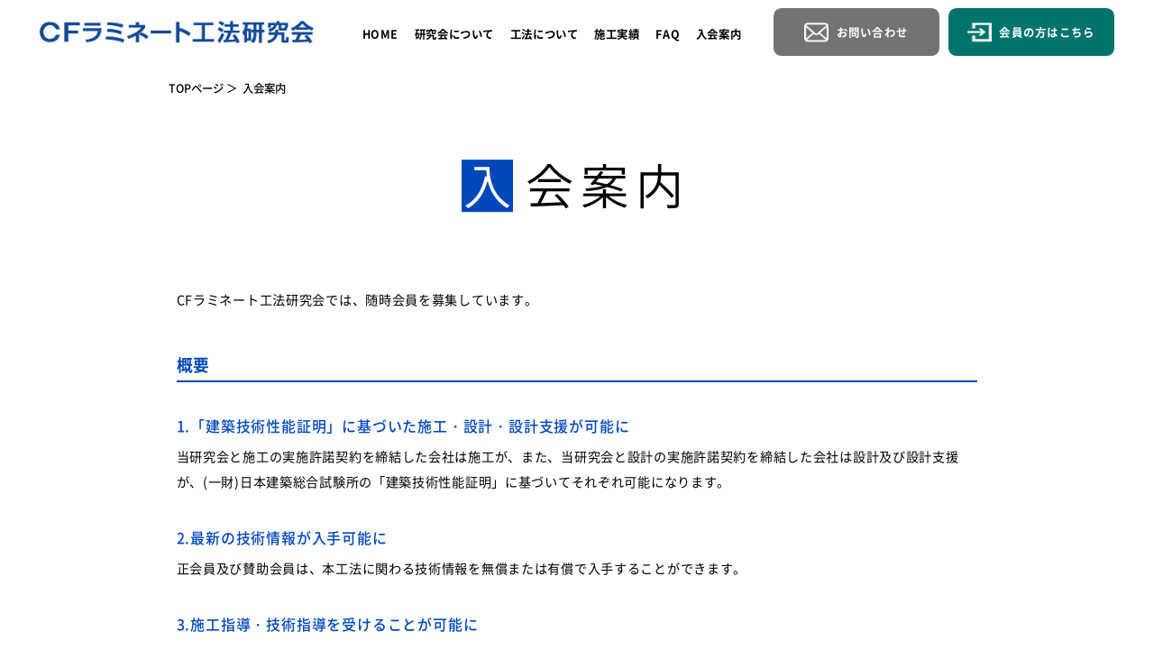

--- FILE ---
content_type: text/html; charset=UTF-8
request_url: https://www.cl-ken.com/nyukai/
body_size: 9540
content:
<!DOCTYPE html>
<html lang="ja">
<head>
<!-- Global site tag (gtag.js) - Google Analytics -->
<script async src="https://www.googletagmanager.com/gtag/js?id=UA-235665311-1"></script>
<script>
  window.dataLayer = window.dataLayer || [];
  function gtag(){dataLayer.push(arguments);}
  gtag('js', new Date());

  gtag('config', 'UA-235665311-1');
</script>
<meta charset="utf-8">

<meta name="format-detection" content="telephone=no">
<meta name="viewport" content="width=device-width, initial-scale=1, maximum-scale=1, user-scalable=0">

<title>入会案内 | CFラミネート工法研究会</title>

		<!-- All in One SEO 4.1.4.1 -->
		<meta name="robots" content="max-image-preview:large" />
		<link rel="canonical" href="https://www.cl-ken.com/nyukai/" />
		<meta property="og:locale" content="ja_JP" />
		<meta property="og:site_name" content="CFラミネート工法研究会 |" />
		<meta property="og:type" content="article" />
		<meta property="og:title" content="入会案内 | CFラミネート工法研究会" />
		<meta property="og:url" content="https://www.cl-ken.com/nyukai/" />
		<meta property="article:published_time" content="2022-04-10T07:58:55+00:00" />
		<meta property="article:modified_time" content="2022-04-10T07:59:06+00:00" />
		<meta name="twitter:card" content="summary" />
		<meta name="twitter:domain" content="www.cl-ken.com" />
		<meta name="twitter:title" content="入会案内 | CFラミネート工法研究会" />
		<script type="application/ld+json" class="aioseo-schema">
			{"@context":"https:\/\/schema.org","@graph":[{"@type":"WebSite","@id":"https:\/\/www.cl-ken.com\/#website","url":"https:\/\/www.cl-ken.com\/","name":"CF\u30e9\u30df\u30cd\u30fc\u30c8\u5de5\u6cd5\u7814\u7a76\u4f1a","inLanguage":"ja","publisher":{"@id":"https:\/\/www.cl-ken.com\/#organization"}},{"@type":"Organization","@id":"https:\/\/www.cl-ken.com\/#organization","name":"CF\u30e9\u30df\u30cd\u30fc\u30c8\u7814\u7a76\u4f1a","url":"https:\/\/www.cl-ken.com\/"},{"@type":"BreadcrumbList","@id":"https:\/\/www.cl-ken.com\/nyukai\/#breadcrumblist","itemListElement":[{"@type":"ListItem","@id":"https:\/\/www.cl-ken.com\/#listItem","position":1,"item":{"@type":"WebPage","@id":"https:\/\/www.cl-ken.com\/","name":"\u30db\u30fc\u30e0","url":"https:\/\/www.cl-ken.com\/"},"nextItem":"https:\/\/www.cl-ken.com\/nyukai\/#listItem"},{"@type":"ListItem","@id":"https:\/\/www.cl-ken.com\/nyukai\/#listItem","position":2,"item":{"@type":"WebPage","@id":"https:\/\/www.cl-ken.com\/nyukai\/","name":"\u5165\u4f1a\u6848\u5185","url":"https:\/\/www.cl-ken.com\/nyukai\/"},"previousItem":"https:\/\/www.cl-ken.com\/#listItem"}]}]}
		</script>
		<!-- All in One SEO -->

    <script>
        var ajaxurl = 'https://www.cl-ken.com/wp/wp-admin/admin-ajax.php';
    </script>
<link rel="alternate" title="oEmbed (JSON)" type="application/json+oembed" href="https://www.cl-ken.com/wp-json/oembed/1.0/embed?url=https%3A%2F%2Fwww.cl-ken.com%2Fnyukai%2F" />
<link rel="alternate" title="oEmbed (XML)" type="text/xml+oembed" href="https://www.cl-ken.com/wp-json/oembed/1.0/embed?url=https%3A%2F%2Fwww.cl-ken.com%2Fnyukai%2F&#038;format=xml" />
<style id='wp-img-auto-sizes-contain-inline-css' type='text/css'>
img:is([sizes=auto i],[sizes^="auto," i]){contain-intrinsic-size:3000px 1500px}
/*# sourceURL=wp-img-auto-sizes-contain-inline-css */
</style>
<style id='wp-emoji-styles-inline-css' type='text/css'>

	img.wp-smiley, img.emoji {
		display: inline !important;
		border: none !important;
		box-shadow: none !important;
		height: 1em !important;
		width: 1em !important;
		margin: 0 0.07em !important;
		vertical-align: -0.1em !important;
		background: none !important;
		padding: 0 !important;
	}
/*# sourceURL=wp-emoji-styles-inline-css */
</style>
<style id='wp-block-library-inline-css' type='text/css'>
:root{--wp-block-synced-color:#7a00df;--wp-block-synced-color--rgb:122,0,223;--wp-bound-block-color:var(--wp-block-synced-color);--wp-editor-canvas-background:#ddd;--wp-admin-theme-color:#007cba;--wp-admin-theme-color--rgb:0,124,186;--wp-admin-theme-color-darker-10:#006ba1;--wp-admin-theme-color-darker-10--rgb:0,107,160.5;--wp-admin-theme-color-darker-20:#005a87;--wp-admin-theme-color-darker-20--rgb:0,90,135;--wp-admin-border-width-focus:2px}@media (min-resolution:192dpi){:root{--wp-admin-border-width-focus:1.5px}}.wp-element-button{cursor:pointer}:root .has-very-light-gray-background-color{background-color:#eee}:root .has-very-dark-gray-background-color{background-color:#313131}:root .has-very-light-gray-color{color:#eee}:root .has-very-dark-gray-color{color:#313131}:root .has-vivid-green-cyan-to-vivid-cyan-blue-gradient-background{background:linear-gradient(135deg,#00d084,#0693e3)}:root .has-purple-crush-gradient-background{background:linear-gradient(135deg,#34e2e4,#4721fb 50%,#ab1dfe)}:root .has-hazy-dawn-gradient-background{background:linear-gradient(135deg,#faaca8,#dad0ec)}:root .has-subdued-olive-gradient-background{background:linear-gradient(135deg,#fafae1,#67a671)}:root .has-atomic-cream-gradient-background{background:linear-gradient(135deg,#fdd79a,#004a59)}:root .has-nightshade-gradient-background{background:linear-gradient(135deg,#330968,#31cdcf)}:root .has-midnight-gradient-background{background:linear-gradient(135deg,#020381,#2874fc)}:root{--wp--preset--font-size--normal:16px;--wp--preset--font-size--huge:42px}.has-regular-font-size{font-size:1em}.has-larger-font-size{font-size:2.625em}.has-normal-font-size{font-size:var(--wp--preset--font-size--normal)}.has-huge-font-size{font-size:var(--wp--preset--font-size--huge)}.has-text-align-center{text-align:center}.has-text-align-left{text-align:left}.has-text-align-right{text-align:right}.has-fit-text{white-space:nowrap!important}#end-resizable-editor-section{display:none}.aligncenter{clear:both}.items-justified-left{justify-content:flex-start}.items-justified-center{justify-content:center}.items-justified-right{justify-content:flex-end}.items-justified-space-between{justify-content:space-between}.screen-reader-text{border:0;clip-path:inset(50%);height:1px;margin:-1px;overflow:hidden;padding:0;position:absolute;width:1px;word-wrap:normal!important}.screen-reader-text:focus{background-color:#ddd;clip-path:none;color:#444;display:block;font-size:1em;height:auto;left:5px;line-height:normal;padding:15px 23px 14px;text-decoration:none;top:5px;width:auto;z-index:100000}html :where(.has-border-color){border-style:solid}html :where([style*=border-top-color]){border-top-style:solid}html :where([style*=border-right-color]){border-right-style:solid}html :where([style*=border-bottom-color]){border-bottom-style:solid}html :where([style*=border-left-color]){border-left-style:solid}html :where([style*=border-width]){border-style:solid}html :where([style*=border-top-width]){border-top-style:solid}html :where([style*=border-right-width]){border-right-style:solid}html :where([style*=border-bottom-width]){border-bottom-style:solid}html :where([style*=border-left-width]){border-left-style:solid}html :where(img[class*=wp-image-]){height:auto;max-width:100%}:where(figure){margin:0 0 1em}html :where(.is-position-sticky){--wp-admin--admin-bar--position-offset:var(--wp-admin--admin-bar--height,0px)}@media screen and (max-width:600px){html :where(.is-position-sticky){--wp-admin--admin-bar--position-offset:0px}}

/*# sourceURL=wp-block-library-inline-css */
</style><style id='global-styles-inline-css' type='text/css'>
:root{--wp--preset--aspect-ratio--square: 1;--wp--preset--aspect-ratio--4-3: 4/3;--wp--preset--aspect-ratio--3-4: 3/4;--wp--preset--aspect-ratio--3-2: 3/2;--wp--preset--aspect-ratio--2-3: 2/3;--wp--preset--aspect-ratio--16-9: 16/9;--wp--preset--aspect-ratio--9-16: 9/16;--wp--preset--color--black: #000000;--wp--preset--color--cyan-bluish-gray: #abb8c3;--wp--preset--color--white: #ffffff;--wp--preset--color--pale-pink: #f78da7;--wp--preset--color--vivid-red: #cf2e2e;--wp--preset--color--luminous-vivid-orange: #ff6900;--wp--preset--color--luminous-vivid-amber: #fcb900;--wp--preset--color--light-green-cyan: #7bdcb5;--wp--preset--color--vivid-green-cyan: #00d084;--wp--preset--color--pale-cyan-blue: #8ed1fc;--wp--preset--color--vivid-cyan-blue: #0693e3;--wp--preset--color--vivid-purple: #9b51e0;--wp--preset--gradient--vivid-cyan-blue-to-vivid-purple: linear-gradient(135deg,rgb(6,147,227) 0%,rgb(155,81,224) 100%);--wp--preset--gradient--light-green-cyan-to-vivid-green-cyan: linear-gradient(135deg,rgb(122,220,180) 0%,rgb(0,208,130) 100%);--wp--preset--gradient--luminous-vivid-amber-to-luminous-vivid-orange: linear-gradient(135deg,rgb(252,185,0) 0%,rgb(255,105,0) 100%);--wp--preset--gradient--luminous-vivid-orange-to-vivid-red: linear-gradient(135deg,rgb(255,105,0) 0%,rgb(207,46,46) 100%);--wp--preset--gradient--very-light-gray-to-cyan-bluish-gray: linear-gradient(135deg,rgb(238,238,238) 0%,rgb(169,184,195) 100%);--wp--preset--gradient--cool-to-warm-spectrum: linear-gradient(135deg,rgb(74,234,220) 0%,rgb(151,120,209) 20%,rgb(207,42,186) 40%,rgb(238,44,130) 60%,rgb(251,105,98) 80%,rgb(254,248,76) 100%);--wp--preset--gradient--blush-light-purple: linear-gradient(135deg,rgb(255,206,236) 0%,rgb(152,150,240) 100%);--wp--preset--gradient--blush-bordeaux: linear-gradient(135deg,rgb(254,205,165) 0%,rgb(254,45,45) 50%,rgb(107,0,62) 100%);--wp--preset--gradient--luminous-dusk: linear-gradient(135deg,rgb(255,203,112) 0%,rgb(199,81,192) 50%,rgb(65,88,208) 100%);--wp--preset--gradient--pale-ocean: linear-gradient(135deg,rgb(255,245,203) 0%,rgb(182,227,212) 50%,rgb(51,167,181) 100%);--wp--preset--gradient--electric-grass: linear-gradient(135deg,rgb(202,248,128) 0%,rgb(113,206,126) 100%);--wp--preset--gradient--midnight: linear-gradient(135deg,rgb(2,3,129) 0%,rgb(40,116,252) 100%);--wp--preset--font-size--small: 13px;--wp--preset--font-size--medium: 20px;--wp--preset--font-size--large: 36px;--wp--preset--font-size--x-large: 42px;--wp--preset--spacing--20: 0.44rem;--wp--preset--spacing--30: 0.67rem;--wp--preset--spacing--40: 1rem;--wp--preset--spacing--50: 1.5rem;--wp--preset--spacing--60: 2.25rem;--wp--preset--spacing--70: 3.38rem;--wp--preset--spacing--80: 5.06rem;--wp--preset--shadow--natural: 6px 6px 9px rgba(0, 0, 0, 0.2);--wp--preset--shadow--deep: 12px 12px 50px rgba(0, 0, 0, 0.4);--wp--preset--shadow--sharp: 6px 6px 0px rgba(0, 0, 0, 0.2);--wp--preset--shadow--outlined: 6px 6px 0px -3px rgb(255, 255, 255), 6px 6px rgb(0, 0, 0);--wp--preset--shadow--crisp: 6px 6px 0px rgb(0, 0, 0);}:where(.is-layout-flex){gap: 0.5em;}:where(.is-layout-grid){gap: 0.5em;}body .is-layout-flex{display: flex;}.is-layout-flex{flex-wrap: wrap;align-items: center;}.is-layout-flex > :is(*, div){margin: 0;}body .is-layout-grid{display: grid;}.is-layout-grid > :is(*, div){margin: 0;}:where(.wp-block-columns.is-layout-flex){gap: 2em;}:where(.wp-block-columns.is-layout-grid){gap: 2em;}:where(.wp-block-post-template.is-layout-flex){gap: 1.25em;}:where(.wp-block-post-template.is-layout-grid){gap: 1.25em;}.has-black-color{color: var(--wp--preset--color--black) !important;}.has-cyan-bluish-gray-color{color: var(--wp--preset--color--cyan-bluish-gray) !important;}.has-white-color{color: var(--wp--preset--color--white) !important;}.has-pale-pink-color{color: var(--wp--preset--color--pale-pink) !important;}.has-vivid-red-color{color: var(--wp--preset--color--vivid-red) !important;}.has-luminous-vivid-orange-color{color: var(--wp--preset--color--luminous-vivid-orange) !important;}.has-luminous-vivid-amber-color{color: var(--wp--preset--color--luminous-vivid-amber) !important;}.has-light-green-cyan-color{color: var(--wp--preset--color--light-green-cyan) !important;}.has-vivid-green-cyan-color{color: var(--wp--preset--color--vivid-green-cyan) !important;}.has-pale-cyan-blue-color{color: var(--wp--preset--color--pale-cyan-blue) !important;}.has-vivid-cyan-blue-color{color: var(--wp--preset--color--vivid-cyan-blue) !important;}.has-vivid-purple-color{color: var(--wp--preset--color--vivid-purple) !important;}.has-black-background-color{background-color: var(--wp--preset--color--black) !important;}.has-cyan-bluish-gray-background-color{background-color: var(--wp--preset--color--cyan-bluish-gray) !important;}.has-white-background-color{background-color: var(--wp--preset--color--white) !important;}.has-pale-pink-background-color{background-color: var(--wp--preset--color--pale-pink) !important;}.has-vivid-red-background-color{background-color: var(--wp--preset--color--vivid-red) !important;}.has-luminous-vivid-orange-background-color{background-color: var(--wp--preset--color--luminous-vivid-orange) !important;}.has-luminous-vivid-amber-background-color{background-color: var(--wp--preset--color--luminous-vivid-amber) !important;}.has-light-green-cyan-background-color{background-color: var(--wp--preset--color--light-green-cyan) !important;}.has-vivid-green-cyan-background-color{background-color: var(--wp--preset--color--vivid-green-cyan) !important;}.has-pale-cyan-blue-background-color{background-color: var(--wp--preset--color--pale-cyan-blue) !important;}.has-vivid-cyan-blue-background-color{background-color: var(--wp--preset--color--vivid-cyan-blue) !important;}.has-vivid-purple-background-color{background-color: var(--wp--preset--color--vivid-purple) !important;}.has-black-border-color{border-color: var(--wp--preset--color--black) !important;}.has-cyan-bluish-gray-border-color{border-color: var(--wp--preset--color--cyan-bluish-gray) !important;}.has-white-border-color{border-color: var(--wp--preset--color--white) !important;}.has-pale-pink-border-color{border-color: var(--wp--preset--color--pale-pink) !important;}.has-vivid-red-border-color{border-color: var(--wp--preset--color--vivid-red) !important;}.has-luminous-vivid-orange-border-color{border-color: var(--wp--preset--color--luminous-vivid-orange) !important;}.has-luminous-vivid-amber-border-color{border-color: var(--wp--preset--color--luminous-vivid-amber) !important;}.has-light-green-cyan-border-color{border-color: var(--wp--preset--color--light-green-cyan) !important;}.has-vivid-green-cyan-border-color{border-color: var(--wp--preset--color--vivid-green-cyan) !important;}.has-pale-cyan-blue-border-color{border-color: var(--wp--preset--color--pale-cyan-blue) !important;}.has-vivid-cyan-blue-border-color{border-color: var(--wp--preset--color--vivid-cyan-blue) !important;}.has-vivid-purple-border-color{border-color: var(--wp--preset--color--vivid-purple) !important;}.has-vivid-cyan-blue-to-vivid-purple-gradient-background{background: var(--wp--preset--gradient--vivid-cyan-blue-to-vivid-purple) !important;}.has-light-green-cyan-to-vivid-green-cyan-gradient-background{background: var(--wp--preset--gradient--light-green-cyan-to-vivid-green-cyan) !important;}.has-luminous-vivid-amber-to-luminous-vivid-orange-gradient-background{background: var(--wp--preset--gradient--luminous-vivid-amber-to-luminous-vivid-orange) !important;}.has-luminous-vivid-orange-to-vivid-red-gradient-background{background: var(--wp--preset--gradient--luminous-vivid-orange-to-vivid-red) !important;}.has-very-light-gray-to-cyan-bluish-gray-gradient-background{background: var(--wp--preset--gradient--very-light-gray-to-cyan-bluish-gray) !important;}.has-cool-to-warm-spectrum-gradient-background{background: var(--wp--preset--gradient--cool-to-warm-spectrum) !important;}.has-blush-light-purple-gradient-background{background: var(--wp--preset--gradient--blush-light-purple) !important;}.has-blush-bordeaux-gradient-background{background: var(--wp--preset--gradient--blush-bordeaux) !important;}.has-luminous-dusk-gradient-background{background: var(--wp--preset--gradient--luminous-dusk) !important;}.has-pale-ocean-gradient-background{background: var(--wp--preset--gradient--pale-ocean) !important;}.has-electric-grass-gradient-background{background: var(--wp--preset--gradient--electric-grass) !important;}.has-midnight-gradient-background{background: var(--wp--preset--gradient--midnight) !important;}.has-small-font-size{font-size: var(--wp--preset--font-size--small) !important;}.has-medium-font-size{font-size: var(--wp--preset--font-size--medium) !important;}.has-large-font-size{font-size: var(--wp--preset--font-size--large) !important;}.has-x-large-font-size{font-size: var(--wp--preset--font-size--x-large) !important;}
/*# sourceURL=global-styles-inline-css */
</style>

<style id='classic-theme-styles-inline-css' type='text/css'>
/*! This file is auto-generated */
.wp-block-button__link{color:#fff;background-color:#32373c;border-radius:9999px;box-shadow:none;text-decoration:none;padding:calc(.667em + 2px) calc(1.333em + 2px);font-size:1.125em}.wp-block-file__button{background:#32373c;color:#fff;text-decoration:none}
/*# sourceURL=/wp-includes/css/classic-themes.min.css */
</style>
<link rel="https://api.w.org/" href="https://www.cl-ken.com/wp-json/" /><link rel="alternate" title="JSON" type="application/json" href="https://www.cl-ken.com/wp-json/wp/v2/pages/25" /><link rel="EditURI" type="application/rsd+xml" title="RSD" href="https://www.cl-ken.com/wp/xmlrpc.php?rsd" />
<meta name="generator" content="WordPress 6.9" />
<link rel='shortlink' href='https://www.cl-ken.com/?p=25' />

<!--
<link rel="apple-touch-icon" href="https://www.cl-ken.com/wp/wp-content/themes/cf-laminate/asset/img/apple-touch-icon.png">
<link rel="shortcut icon" href="https://www.cl-ken.com/wp/wp-content/themes/cf-laminate/asset/img/favicon48x48.ico" type="image/x-icon">
<link rel="apple-touch-icon" href="https://www.cl-ken.com/wp/wp-content/themes/cf-laminate/asset/img/apple-touch-icon.png" sizes="180x180">
<link rel="icon" type="image/png" href="https://www.cl-ken.com/wp/wp-content/themes/cf-laminate/asset/img/android-chrome-192×192.png" sizes="192x192">
-->
<link rel="apple-touch-icon" href="">
<link rel="shortcut icon" href="" type="image/x-icon">
<link rel="apple-touch-icon" href="" sizes="180x180">
<link rel="icon" type="image/png" href="" sizes="192x192">

<link rel="stylesheet" href="https://use.typekit.net/nci0gnt.css">

<!--
<link rel="stylesheet" href="https://www.cl-ken.com/wp/wp-content/themes/cf-laminate/asset/css/slick.css">
-->
<link rel="stylesheet" href="https://www.cl-ken.com/wp/wp-content/themes/cf-laminate/asset/css/scroll-hint.css">

  
<link rel="stylesheet" href="https://www.cl-ken.com/wp/wp-content/themes/cf-laminate/asset/css/style.css">
<link rel="stylesheet" href="https://www.cl-ken.com/wp/wp-content/themes/cf-laminate/asset/css/common.css">

<script src="https://www.cl-ken.com/wp/wp-content/themes/cf-laminate/asset/js/jquery-3.3.1.min.js"></script>
  
<script src="https://www.cl-ken.com/wp/wp-content/themes/cf-laminate/asset/js/jquery.inview.min.js"></script>
<script src="https://www.cl-ken.com/wp/wp-content/themes/cf-laminate/asset/js/scroll-hint.min.js"></script>
<!--<script src="https://www.cl-ken.com/wp/wp-content/themes/cf-laminate/asset/js/slick.min.js"></script>-->
<script src="https://www.cl-ken.com/wp/wp-content/themes/cf-laminate/asset/js/common.js"></script>


</head>
<body>
	<div class="container">
		<!--<div class="header-spacer"></div>-->
<header class="header">
  <div class="header-inner">
    <div class="header-inner-logo">
      <a href="/">
        <img src="https://www.cl-ken.com/wp/wp-content/themes/cf-laminate/asset/img/header/header-logo.png" alt="CFラミネート研究会">
      </a>
    </div>
    <ul class="header-inner-menu pc">
      <li>
        <a href="/">
          HOME
        </a>
      </li>
      <li class="header-inner-menu-child">
        <a href="javascript:void(0);" >
          研究会について
        </a>
        
        <ul class="childmenu" style="display: none;">
          <li>
            <a href="/kenkyukai/gaiyou/">
              研究会概要
            </a>
          </li>
          <li>
            <a href="/kenkyukai/yakuin/">
              役員・組織
            </a>
          </li>
          <li>
            <a href="/kenkyukai/kaiin/">
              会員企業一覧
            </a>
          </li>
          <li>
            <a href="/kenkyukai/kaiho/">
              会報閲覧
            </a>
          </li>
        
        </ul>
      </li>
      <li class="header-inner-menu-child">
        <a href="javascript:void(0);">
          工法について
        </a>
        
        <ul class="childmenu" style="display: none;">
          <li>
            <a href="/kouhou/gaiyou/">
              工法概要
            </a>
          </li>
          <li>
            <a href="/kouhou/youto/">
              用途
            </a>
          </li>
          <li>
            <a href="/kouhou/seinou/">
              性能・効果
            </a>
          </li>
          <li>
            <a href="/kouhou/tejyun/">
              施工手順
            </a>
          </li>
        
        </ul>
      </li>
      <li>
        <a href="/jisseki/">
          施工実績
        </a>
      </li>
      <li>
        <a href="/faq/">
          FAQ
        </a>
      </li>
      <li>
        <a href="/nyukai/">
          入会案内
        </a>
      </li>
    </ul>
    
    <div class="header-inner-btns pc">
      <a href="/contact/" class="contact-btn">
        <span>お問い合わせ</span>
      </a>
    
      <a href="/member/" class="member-btn">
        <span>会員の方はこちら</span>
      </a>
    </div>
    <div class="header-inner-spmenu sp">
      <a href="javascript:void(0)" onClick="openSpMenu();">
        <img src="https://www.cl-ken.com/wp/wp-content/themes/cf-laminate/asset/img/header/menu.png" alt="SP-MENU">
      </a>
    </div>
  </div>
</header>

<div class="spmenu sp">
  <a class="spmenu-closebtn" href="javascript:void(0)" onClick="closeSpMenu();">
    <img src="https://www.cl-ken.com/wp/wp-content/themes/cf-laminate/asset/img/header/close.png" alt="SP-MENU">
  </a>
  
  <div class="spmenu-inner">
    <ul class="spmenu-inner-menu">
      <li>
        <a href="/">
          HOME
        </a>
      </li>
      <li class="spmenu-inner-menu-child">
        <a href="javascript:void(0);" >
          研究会について
        </a>
        
        <ul class="childmenu" style="display: none;">
          <li>
            <a href="/kenkyukai/gaiyou/">
              研究会概要
            </a>
          </li>
          <li>
            <a href="/kenkyukai/yakuin/">
              役員・組織
            </a>
          </li>
          <li>
            <a href="/kenkyukai/kaiin/">
              会員企業一覧
            </a>
          </li>
          <li>
            <a href="/kenkyukai/kaiho/">
              会報閲覧
            </a>
          </li>
        
        </ul>
      </li>
      <li class="spmenu-inner-menu-child">
        <a href="javascript:void(0);">
          工法について
        </a>
        
        <ul class="childmenu" style="display: none;">
          <li>
            <a href="/kouhou/gaiyou/">
              工法概要
            </a>
          </li>
          <li>
            <a href="/kouhou/youto/">
              用途
            </a>
          </li>
          <li>
            <a href="/kouhou/seinou/">
              性能・効果
            </a>
          </li>
          <li>
            <a href="/kouhou/tejyun/">
              施工手順
            </a>
          </li>
        
        </ul>
      </li>
      <li>
        <a href="/jisseki/">
          施工実績
        </a>
      </li>
      <li>
        <a href="/faq/">
          FAQ
        </a>
      </li>
      <li>
        <a href="/nyukai/">
          入会案内
        </a>
      </li>
    
    </ul>
    
    <div class="spmenu-inner-btns sp">
      <a href="/contact/" class="contact-btn">
        <span>お問い合わせ</span>
      </a>
    
      <a href="/member/" class="member-btn">
        <span>会員の方はこちら</span>
      </a>
    </div>
  </div>
</div>		<main>
      <section class="head002">
        <div class="head002-inner">
          <div class="head002-inner-breadnavi pc">
            <a href="/">TOPページ</a>&nbsp;＞&nbsp;
             <span>入会案内</span>
          </div>
          
          <div class="head002-inner-ttl">
            <h1><span>入会案内</span></h1>
          </div>
        </div>      
      </section>

      <section class="page001">
        <div class="page001-inner">
          <div class="content001">
            <p class="content001-desc">
              CFラミネート工法研究会では、随時会員を募集しています。
            </p>
          </div>
          <div class="content001 mt50">
            <div class="content001-ttl1">
              <h2>概要</h2>
            </div>
            
            <h3 class="content001-ttl2">
              1.「建築技術性能証明」に基づいた施工・設計・設計支援が可能に
            </h3>
            <p class="content001-txt1">
              当研究会と施工の実施許諾契約を締結した会社は施工が、また、当研究会と設計の実施許諾契約を締結した会社は設計及び設計支援が、(一財)日本建築総合試験所の「建築技術性能証明」に基づいてそれぞれ可能になります。
            </p>
            
            <h3 class="content001-ttl2">
              2.最新の技術情報が入手可能に
            </h3>
            <p class="content001-txt1">
              正会員及び賛助会員は、本工法に関わる技術情報を無償または有償で入手することができます。
            </p>
            
            <h3 class="content001-ttl2">
              3.施工指導・技術指導を受けることが可能に
            </h3>
            <p class="content001-txt1">
              正会員は、有償で施工指導あるいは技術指導を受けることができる。
            </p>
            
            <h3 class="content001-ttl2">
              4.講習会・研修会・見学会等が参加可能に
            </h3>
            <p class="content001-txt1">
              正会員及び賛助会員は、無償または有償で講習会・研修会・見学会等に参加することができる。
            </p>
            
          </div>
          <div class="content001">
            <div class="content001-ttl1">
              <h2>会員資格</h2>
            </div>
            
            <div class="content001-frame">
              <table class="content001-table1">
                <tr>
                  <th class="w100p">No.</th>
                  <th class="w180p">会員区分</th>
                  <th>定義</th>
                </tr>
                <tr>
                  <td>1</td>
                  <td>特別会員</td>
                  <td class="tl">本研究会の事業への貢献が顕著な企業、かつ理事会が推薦した企業</td>
                </tr>
                <tr>
                  <td>2</td>
                  <td>正会員</td>
                  <td class="tl">
                    ・材料製造販売業者<br>
                    ・建設業登録した総合工事業者及び専門工事業者
                  </td>
                </tr>
                <tr>
                  <td>3</td>
                  <td>賛助会員</td>
                  <td class="tl">
                    ・設計事務所登録したコンサルタント会社及び設計事務所<br>
                    ・その他理事会で承認されたもの
                  </td>
                </tr>
              </table>
            
            </div>
            
          </div>      
          <div class="content001">
            <div class="content001-ttl1">
              <h2>会費</h2>
            </div>
            
            <div class="content001-frame">
              <table class="content001-table2">
                <tr>
                  <th>No.</th>
                  <th>会員区分</th>
                  <th>&nbsp;</th>
                  <th>入会金</th>
                  <th>年会費</th>
                </tr>
                <tr>
                  <td>1</td>
                  <td>特別会員</td>
                  <td></td>
                  <td>無料</td>
                  <td>無料</td>
                </tr>
                <tr>
                  <td rowspan="3" class="sp-bbn">2</td>
                  <td rowspan="3" class="sp-w100">正会員</td>
                  <td class="pc">材料製造販売業者</td>
                  <td class="pc">
                    10万円
                  </td>
                  <td class="pc">
                    10万円
                  </td>
                </tr>
                <tr class="sp">
                  <td class="sp-ptn1">材料製造販売業者</td>
                  <td class="sp-ptn2">
                    10万円
                  </td>
                  <td class="sp-ptn3">
                    10万円
                  </td>
                </tr>
                <tr>
                  <td class="sp-ptn1">総合工事業者</td>
                  <td class="sp-ptn2">
                    50万円
                  </td>
                  <td class="sp-ptn3">
                    50万円
                  </td>
                </tr>
                <tr>
                  <td class="sp-ptn1">専門工事業者</td>
                  <td class="sp-ptn2">
                    10万円
                  </td>
                  <td class="sp-ptn3">
                    10万円
                  </td>
                </tr>
                <tr class="sp-bt">
                  <td>3</td>
                  <td>賛助会員</td>
                  <td></td>
                  <td>無料</td>
                  <td>無料</td>
                </tr>
              </table>
            
            </div>
            
          </div>      
          <div class="content001 last-space">
            <div class="content001-ttl1">
              <h2>申込要項</h2>
            </div>
            
            <p class="content001-desc2">
              1.別添の入会申込書に必要事項を記入して必要書類を添付の上、推薦理事会員に署名・捺印戴いた上、下記宛にお申し込み下さい。
            </p>
            
            <p class="content001-desc2 content001-pd">
              〒103-0011<br>
              東京都中央区日本橋大伝馬町12-2　<br class="sp">セイショウ日本橋ビル3階<br>
              東レ建材株式会社 環境資材部内<br>
              CFラミネート工法研究会　事務局 宛
            </p>
            
            <p class="content001-desc2 content001-pd">
              <a href="/wp/wp-content/themes/cf-laminate/asset/data/nyukai-seikaiin.zip" target="_blank" class="noicon">申込用紙（正会員）はこちら</a><br>
              <a href="/wp/wp-content/themes/cf-laminate/asset/data/nyukai-sanjyo.zip" target="_blank" class="noicon">申込用紙（賛助会員）はこちら</a>
            </p>
            
            <p class="content001-desc2">
              2.入会金、年会費の払い込み<br>
              本研究会理事会にて入会承認され次第、入会金、年会費を請求させて戴きますので、指定口座へ振込み下さい。会費等の入金が確認された時点で入会となります。
            </p>
            <div class="content001-btns">
              <a href="/contact/" class="contact-btn">
                <span>お問い合わせ</span>
              </a>
            </div>      
          </div>      
        </div>      
      </section>
      <div class="sp-breadnavi sp">
        <a href="/">TOPページ</a>&nbsp;＞&nbsp;
        <span>入会案内</span>
      </div>
    </main>
		<footer class="footer">
  
  <a href="#" class="footer-totop">
    <img src="https://www.cl-ken.com/wp/wp-content/themes/cf-laminate/asset/img/footer/footer-totop.png" alt="TOTOP">
  </a>
  
  <div class="footer-inner pc">
    <div class="footer-inner-menu1">
      <a href="/">
        HOME
      </a>
    </div>
    <div class="footer-inner-menu2">
      <div class="footer-inner-menu2-item1">
        <a>
          研究会について
        </a>
        <ul class="childmenu">
          <li>
            <a href="/kenkyukai/gaiyou/">
              研究会概要
            </a>
          </li>
          <li>
            <a href="/kenkyukai/yakuin/">
              役員・組織
            </a>
          </li>
          <li>
            <a href="/kenkyukai/kaiin/">
              会員企業一覧
            </a>
          </li>
          <li>
            <a href="/kenkyukai/kaiho/">
              会報閲覧
            </a>
          </li>
        
        </ul>
      </div>
      <div class="footer-inner-menu2-item2">
        <a>
          CＦラミネート工法について
        </a>
        <ul class="childmenu">
          <li>
            <a href="/kouhou/gaiyou/">
              工法概要
            </a>
          </li>
          <li>
            <a href="/kouhou/youto/">
              用途
            </a>
          </li>
          <li>
            <a href="/kouhou/seinou/">
              性能・効果
            </a>
          </li>
          <li>
            <a href="/kouhou/tejyun/">
              施工手順
            </a>
          </li>
        
        </ul>
      </div>
    </div>
    <div class="footer-inner-menu3">
      <p>
        <a href="/jisseki/">
          施工実績
        </a>
      </p>
      <p>
        <a href="/faq/">
          FAQ
        </a>
      </p>
      <p>
        <a href="/nyukai/">
          入会案内
        </a>
      </p>
    </div>
    
    <div class="footer-inner-btns">
      <a href="/contact/" class="contact-btn">
        <span>お問い合わせ</span>
      </a>
    
      <a href="/member/" class="member-btn">
        <span>会員の方はこちら</span>
      </a>
    </div>
  </div>
  
  <div class="footer-inner sp">
    <ul class="footer-inner-menu">
      <li>
        <a href="/">
          HOME
        </a>
      </li>
      <li class="footer-inner-menu-child">
        <a href="javascript:void(0);" class="">
          研究会について
        </a>
        
        <ul class="childmenu" style="display: none;">
          <li>
            <a href="/kenkyukai/gaiyou/">
              研究会概要
            </a>
          </li>
          <li>
            <a href="/kenkyukai/yakuin/">
              役員・組織
            </a>
          </li>
          <li>
            <a href="/kenkyukai/kaiin/">
              会員企業一覧
            </a>
          </li>
          <li>
            <a href="/kenkyukai/kaiho/">
              会報閲覧
            </a>
          </li>
        
        </ul>
      </li>
      <li class="footer-inner-menu-child">
        <a href="javascript:void(0);">
          工法について
        </a>
        
        <ul class="childmenu" style="display: none;">
          <li>
            <a href="/kouhou/gaiyou/">
              工法概要
            </a>
          </li>
          <li>
            <a href="/kouhou/youto/">
              用途
            </a>
          </li>
          <li>
            <a href="/kouhou/seinou/">
              性能・効果
            </a>
          </li>
          <li>
            <a href="/kouhou/tejyun/">
              施工手順
            </a>
          </li>
        
        </ul>
      </li>
      <li>
        <a href="/jisseki/">
          施工実績
        </a>
      </li>
      <li>
        <a href="/faq/">
          FAQ
        </a>
      </li>
      <li>
        <a href="/nyukai/">
          入会案内
        </a>
      </li>
    </ul>
    
    <div class="footer-inner-btns2">
      <a href="/contact/" class="contact-btn">
        <span>お問い合わせ</span>
      </a>
    
      <a href="/member/" class="member-btn">
        <span>会員の方はこちら</span>
      </a>
    </div>
  
  </div>
  <!--<div class="footer-sublink">
    <p><a href="/policy/">サイトポリシー</a>&nbsp;&nbsp;|&nbsp;&nbsp;<a href="/privacy/">個人情報保護方針</a>&nbsp;&nbsp;|&nbsp;&nbsp;<a href="/security/">情報セキュリティ方針</a></p>
  </div>-->
  
  <div class="footer-copy">
    <img src="/wp/wp-content/themes/cf-laminate/asset/img/footer/footer_copy.png" class="pc">
    <img src="/wp/wp-content/themes/cf-laminate/asset/img/footer/footer_copy_sp.png" class="sp">
  </div>
</footer>


<script type="speculationrules">
{"prefetch":[{"source":"document","where":{"and":[{"href_matches":"/*"},{"not":{"href_matches":["/wp/wp-*.php","/wp/wp-admin/*","/wp/wp-content/uploads/*","/wp/wp-content/*","/wp/wp-content/plugins/*","/wp/wp-content/themes/cf-laminate/*","/*\\?(.+)"]}},{"not":{"selector_matches":"a[rel~=\"nofollow\"]"}},{"not":{"selector_matches":".no-prefetch, .no-prefetch a"}}]},"eagerness":"conservative"}]}
</script>
<script id="wp-emoji-settings" type="application/json">
{"baseUrl":"https://s.w.org/images/core/emoji/17.0.2/72x72/","ext":".png","svgUrl":"https://s.w.org/images/core/emoji/17.0.2/svg/","svgExt":".svg","source":{"concatemoji":"https://www.cl-ken.com/wp/wp-includes/js/wp-emoji-release.min.js?ver=6.9"}}
</script>
<script type="module">
/* <![CDATA[ */
/*! This file is auto-generated */
const a=JSON.parse(document.getElementById("wp-emoji-settings").textContent),o=(window._wpemojiSettings=a,"wpEmojiSettingsSupports"),s=["flag","emoji"];function i(e){try{var t={supportTests:e,timestamp:(new Date).valueOf()};sessionStorage.setItem(o,JSON.stringify(t))}catch(e){}}function c(e,t,n){e.clearRect(0,0,e.canvas.width,e.canvas.height),e.fillText(t,0,0);t=new Uint32Array(e.getImageData(0,0,e.canvas.width,e.canvas.height).data);e.clearRect(0,0,e.canvas.width,e.canvas.height),e.fillText(n,0,0);const a=new Uint32Array(e.getImageData(0,0,e.canvas.width,e.canvas.height).data);return t.every((e,t)=>e===a[t])}function p(e,t){e.clearRect(0,0,e.canvas.width,e.canvas.height),e.fillText(t,0,0);var n=e.getImageData(16,16,1,1);for(let e=0;e<n.data.length;e++)if(0!==n.data[e])return!1;return!0}function u(e,t,n,a){switch(t){case"flag":return n(e,"\ud83c\udff3\ufe0f\u200d\u26a7\ufe0f","\ud83c\udff3\ufe0f\u200b\u26a7\ufe0f")?!1:!n(e,"\ud83c\udde8\ud83c\uddf6","\ud83c\udde8\u200b\ud83c\uddf6")&&!n(e,"\ud83c\udff4\udb40\udc67\udb40\udc62\udb40\udc65\udb40\udc6e\udb40\udc67\udb40\udc7f","\ud83c\udff4\u200b\udb40\udc67\u200b\udb40\udc62\u200b\udb40\udc65\u200b\udb40\udc6e\u200b\udb40\udc67\u200b\udb40\udc7f");case"emoji":return!a(e,"\ud83e\u1fac8")}return!1}function f(e,t,n,a){let r;const o=(r="undefined"!=typeof WorkerGlobalScope&&self instanceof WorkerGlobalScope?new OffscreenCanvas(300,150):document.createElement("canvas")).getContext("2d",{willReadFrequently:!0}),s=(o.textBaseline="top",o.font="600 32px Arial",{});return e.forEach(e=>{s[e]=t(o,e,n,a)}),s}function r(e){var t=document.createElement("script");t.src=e,t.defer=!0,document.head.appendChild(t)}a.supports={everything:!0,everythingExceptFlag:!0},new Promise(t=>{let n=function(){try{var e=JSON.parse(sessionStorage.getItem(o));if("object"==typeof e&&"number"==typeof e.timestamp&&(new Date).valueOf()<e.timestamp+604800&&"object"==typeof e.supportTests)return e.supportTests}catch(e){}return null}();if(!n){if("undefined"!=typeof Worker&&"undefined"!=typeof OffscreenCanvas&&"undefined"!=typeof URL&&URL.createObjectURL&&"undefined"!=typeof Blob)try{var e="postMessage("+f.toString()+"("+[JSON.stringify(s),u.toString(),c.toString(),p.toString()].join(",")+"));",a=new Blob([e],{type:"text/javascript"});const r=new Worker(URL.createObjectURL(a),{name:"wpTestEmojiSupports"});return void(r.onmessage=e=>{i(n=e.data),r.terminate(),t(n)})}catch(e){}i(n=f(s,u,c,p))}t(n)}).then(e=>{for(const n in e)a.supports[n]=e[n],a.supports.everything=a.supports.everything&&a.supports[n],"flag"!==n&&(a.supports.everythingExceptFlag=a.supports.everythingExceptFlag&&a.supports[n]);var t;a.supports.everythingExceptFlag=a.supports.everythingExceptFlag&&!a.supports.flag,a.supports.everything||((t=a.source||{}).concatemoji?r(t.concatemoji):t.wpemoji&&t.twemoji&&(r(t.twemoji),r(t.wpemoji)))});
//# sourceURL=https://www.cl-ken.com/wp/wp-includes/js/wp-emoji-loader.min.js
/* ]]> */
</script>
	</div>
	<script>
		$(function(){
		});
		
	</script>
</body>
</html>


--- FILE ---
content_type: text/css
request_url: https://www.cl-ken.com/wp/wp-content/themes/cf-laminate/asset/css/style.css
body_size: 8789
content:
@charset "UTF-8";
/*変数*/
/*色の変数*/
/*font*/
/*1px*/
/*contentsサイズ*/
/*ディスプレイサイズ*/
/*ブレイクポイント*/
/* CSS Document */
/* CSS Document */
/*ヘッダーレイアウト*/
/*ヘッダーレイアウト*/
/*モバイルメニューレイアウト*/
/*モバイルメニューレイアウト*/
/*フッターレイアウト*/
/*フッターレイアウト*/
/* CSS Document */
@font-face {
  font-family: "NotoSansCJKjp";
  src: url("../font/NotoSansCJKjp-Black.otf");
  font-weight: 900;
}
@font-face {
  font-family: "NotoSansCJKjp";
  src: url("../font/NotoSansCJKjp-Bold.otf");
  font-weight: 700;
}
@font-face {
  font-family: "NotoSansCJKjp";
  src: url("../font/NotoSansCJKjp-Medium.otf");
  font-weight: 500;
}
@font-face {
  font-family: "NotoSansCJKjp";
  src: url("../font/NotoSansCJKjp-Regular.otf");
  font-weight: 400;
}
@font-face {
  font-family: "NotoSansCJKjp";
  src: url("../font/NotoSansCJKjp-DemiLight.otf");
  font-weight: 300;
}
@font-face {
  font-family: "NotoSansCJKjp";
  src: url("../font/NotoSansCJKjp-Light.otf");
  font-weight: 200;
}
@font-face {
  font-family: "NotoSansCJKjp";
  src: url("../font/NotoSansCJKjp-Bold.otf");
  font-weight: 700;
}
@font-face {
  font-family: "NotoSansCJKjp";
  src: url("../font/NotoSansCJKjp-Thin.otf");
  font-weight: 100;
}
@font-face {
  font-family: "Roboto";
  src: url("../font/Roboto-Black.ttf");
  font-weight: 900;
}
@font-face {
  font-family: "Roboto";
  src: url("../font/Roboto-Bold.ttf");
  font-weight: 700;
}
@font-face {
  font-family: "Roboto";
  src: url("../font/Roboto-Medium.ttf");
  font-weight: 500;
}
@font-face {
  font-family: "Roboto";
  src: url("../font/Roboto-Regular.ttf");
  font-weight: 400;
}
@font-face {
  font-family: "Roboto";
  src: url("../font/Roboto-Light.ttf");
  font-weight: 300;
}
@font-face {
  font-family: "Roboto";
  src: url("../font/Roboto-Thin.ttf");
  font-weight: 100;
}
@font-face {
  font-family: "Helvetica";
  src: url("../font/Helvetica-Bold.ttf");
  font-weight: 700;
}
@font-face {
  font-family: "Helvetica";
  src: url("../font/Helvetica.ttf");
  font-weight: 400;
}
@font-face {
  font-family: "Helvetica";
  src: url("../font/Helvetica-Light.ttf");
  font-weight: 300;
}
html {
  font-size: 100%;
}

* {
  font-family: "NotoSansCJKjp", sans-serif;
  /*font-weight: normal*/
  box-sizing: border-box;
}

body {
  color: #000;
  line-height: 1.5;
  margin: 0;
  font-weight: 400;
  overflow: auto;
}

@media screen and (max-width: 750px) {
  body {
    min-width: auto;
  }
}
.container {
  width: 100%;
  margin: auto;
  overflow: hidden;
}

div, section, article {
  box-sizing: border-box;
}

article {
  position: relative;
}

ul, ol, dl {
  list-style: none;
  margin: 0;
  padding: 0;
  box-sizing: border-box;
}

ul li, ul dt, ul dd, ol li, ol dt, ol dd, dl li, dl dt, dl dd {
  box-sizing: border-box;
}

dl, dt, dd {
  margin: 0;
  padding: 0;
}

img {
  display: block;
  outline: none;
  width: 100%;
}

*:focus {
  outline: none;
}

h1, h2, h3, h4, h5, h6 {
  margin: 0;
  padding: 0;
  word-break: break-all;
  letter-spacing: 0;
}

p {
  margin: 0;
  padding: 0;
  word-break: normal !important;
  line-break: strict !important;
  word-wrap: break-word !important;
  overflow-wrap: break-word !important;
}

.tr {
  text-align: right !important;
}

.tc {
  text-align: center !important;
}

.sp {
  display: none !important;
}

.tb {
  display: none !important;
}

.kerning {
  letter-spacing: -0.4em;
}

.mt0 {
  margin-top: 0px !important;
}

.mb0 {
  margin-bottom: 0px !important;
}

.ml0 {
  margin-left: 0px !important;
}

.mr0 {
  margin-right: 0px !important;
}

.pt0 {
  padding-top: 0px !important;
}

.pl0 {
  padding-left: 0px !important;
}

.pr0 {
  padding-right: 0px !important;
}

.pb0 {
  padding-bottom: 0px !important;
}

.ab_mt0 {
  margin-top: 0px !important;
}

.ab_mb0 {
  margin-bottom: 0px !important;
}

.ab_ml0 {
  margin-left: 0px !important;
}

.ab_mr0 {
  margin-right: 0px !important;
}

.ab_pt0 {
  padding-top: 0px !important;
}

.ab_pb0 {
  padding-bottom: 0px !important;
}

.w0 {
  width: 0% !important;
  margin: auto;
}

.width0 {
  width: 0%;
  margin: auto;
}

.mt10 {
  margin-top: 10px !important;
}

.mb10 {
  margin-bottom: 10px !important;
}

.ml10 {
  margin-left: 10px !important;
}

.mr10 {
  margin-right: 10px !important;
}

.pt10 {
  padding-top: 10px !important;
}

.pl10 {
  padding-left: 10px !important;
}

.pr10 {
  padding-right: 10px !important;
}

.pb10 {
  padding-bottom: 10px !important;
}

.ab_mt10 {
  margin-top: 10px !important;
}

.ab_mb10 {
  margin-bottom: 10px !important;
}

.ab_ml10 {
  margin-left: 10px !important;
}

.ab_mr10 {
  margin-right: 10px !important;
}

.ab_pt10 {
  padding-top: 10px !important;
}

.ab_pb10 {
  padding-bottom: 10px !important;
}

.w5 {
  width: 5% !important;
  margin: auto;
}

.width5 {
  width: 5%;
  margin: auto;
}

.mt20 {
  margin-top: 20px !important;
}

.mb20 {
  margin-bottom: 20px !important;
}

.ml20 {
  margin-left: 20px !important;
}

.mr20 {
  margin-right: 20px !important;
}

.pt20 {
  padding-top: 20px !important;
}

.pl20 {
  padding-left: 20px !important;
}

.pr20 {
  padding-right: 20px !important;
}

.pb20 {
  padding-bottom: 20px !important;
}

.ab_mt20 {
  margin-top: 20px !important;
}

.ab_mb20 {
  margin-bottom: 20px !important;
}

.ab_ml20 {
  margin-left: 20px !important;
}

.ab_mr20 {
  margin-right: 20px !important;
}

.ab_pt20 {
  padding-top: 20px !important;
}

.ab_pb20 {
  padding-bottom: 20px !important;
}

.w10 {
  width: 10% !important;
  margin: auto;
}

.width10 {
  width: 10%;
  margin: auto;
}

.mt30 {
  margin-top: 30px !important;
}

.mb30 {
  margin-bottom: 30px !important;
}

.ml30 {
  margin-left: 30px !important;
}

.mr30 {
  margin-right: 30px !important;
}

.pt30 {
  padding-top: 30px !important;
}

.pl30 {
  padding-left: 30px !important;
}

.pr30 {
  padding-right: 30px !important;
}

.pb30 {
  padding-bottom: 30px !important;
}

.ab_mt30 {
  margin-top: 30px !important;
}

.ab_mb30 {
  margin-bottom: 30px !important;
}

.ab_ml30 {
  margin-left: 30px !important;
}

.ab_mr30 {
  margin-right: 30px !important;
}

.ab_pt30 {
  padding-top: 30px !important;
}

.ab_pb30 {
  padding-bottom: 30px !important;
}

.w15 {
  width: 15% !important;
  margin: auto;
}

.width15 {
  width: 15%;
  margin: auto;
}

.mt40 {
  margin-top: 40px !important;
}

.mb40 {
  margin-bottom: 40px !important;
}

.ml40 {
  margin-left: 40px !important;
}

.mr40 {
  margin-right: 40px !important;
}

.pt40 {
  padding-top: 40px !important;
}

.pl40 {
  padding-left: 40px !important;
}

.pr40 {
  padding-right: 40px !important;
}

.pb40 {
  padding-bottom: 40px !important;
}

.ab_mt40 {
  margin-top: 40px !important;
}

.ab_mb40 {
  margin-bottom: 40px !important;
}

.ab_ml40 {
  margin-left: 40px !important;
}

.ab_mr40 {
  margin-right: 40px !important;
}

.ab_pt40 {
  padding-top: 40px !important;
}

.ab_pb40 {
  padding-bottom: 40px !important;
}

.w20 {
  width: 20% !important;
  margin: auto;
}

.width20 {
  width: 20%;
  margin: auto;
}

.mt50 {
  margin-top: 50px !important;
}

.mb50 {
  margin-bottom: 50px !important;
}

.ml50 {
  margin-left: 50px !important;
}

.mr50 {
  margin-right: 50px !important;
}

.pt50 {
  padding-top: 50px !important;
}

.pl50 {
  padding-left: 50px !important;
}

.pr50 {
  padding-right: 50px !important;
}

.pb50 {
  padding-bottom: 50px !important;
}

.ab_mt50 {
  margin-top: 50px !important;
}

.ab_mb50 {
  margin-bottom: 50px !important;
}

.ab_ml50 {
  margin-left: 50px !important;
}

.ab_mr50 {
  margin-right: 50px !important;
}

.ab_pt50 {
  padding-top: 50px !important;
}

.ab_pb50 {
  padding-bottom: 50px !important;
}

.w25 {
  width: 25% !important;
  margin: auto;
}

.width25 {
  width: 25%;
  margin: auto;
}

.mt60 {
  margin-top: 60px !important;
}

.mb60 {
  margin-bottom: 60px !important;
}

.ml60 {
  margin-left: 60px !important;
}

.mr60 {
  margin-right: 60px !important;
}

.pt60 {
  padding-top: 60px !important;
}

.pl60 {
  padding-left: 60px !important;
}

.pr60 {
  padding-right: 60px !important;
}

.pb60 {
  padding-bottom: 60px !important;
}

.ab_mt60 {
  margin-top: 60px !important;
}

.ab_mb60 {
  margin-bottom: 60px !important;
}

.ab_ml60 {
  margin-left: 60px !important;
}

.ab_mr60 {
  margin-right: 60px !important;
}

.ab_pt60 {
  padding-top: 60px !important;
}

.ab_pb60 {
  padding-bottom: 60px !important;
}

.w30 {
  width: 30% !important;
  margin: auto;
}

.width30 {
  width: 30%;
  margin: auto;
}

.mt70 {
  margin-top: 70px !important;
}

.mb70 {
  margin-bottom: 70px !important;
}

.ml70 {
  margin-left: 70px !important;
}

.mr70 {
  margin-right: 70px !important;
}

.pt70 {
  padding-top: 70px !important;
}

.pl70 {
  padding-left: 70px !important;
}

.pr70 {
  padding-right: 70px !important;
}

.pb70 {
  padding-bottom: 70px !important;
}

.ab_mt70 {
  margin-top: 70px !important;
}

.ab_mb70 {
  margin-bottom: 70px !important;
}

.ab_ml70 {
  margin-left: 70px !important;
}

.ab_mr70 {
  margin-right: 70px !important;
}

.ab_pt70 {
  padding-top: 70px !important;
}

.ab_pb70 {
  padding-bottom: 70px !important;
}

.w35 {
  width: 35% !important;
  margin: auto;
}

.width35 {
  width: 35%;
  margin: auto;
}

.mt80 {
  margin-top: 80px !important;
}

.mb80 {
  margin-bottom: 80px !important;
}

.ml80 {
  margin-left: 80px !important;
}

.mr80 {
  margin-right: 80px !important;
}

.pt80 {
  padding-top: 80px !important;
}

.pl80 {
  padding-left: 80px !important;
}

.pr80 {
  padding-right: 80px !important;
}

.pb80 {
  padding-bottom: 80px !important;
}

.ab_mt80 {
  margin-top: 80px !important;
}

.ab_mb80 {
  margin-bottom: 80px !important;
}

.ab_ml80 {
  margin-left: 80px !important;
}

.ab_mr80 {
  margin-right: 80px !important;
}

.ab_pt80 {
  padding-top: 80px !important;
}

.ab_pb80 {
  padding-bottom: 80px !important;
}

.w40 {
  width: 40% !important;
  margin: auto;
}

.width40 {
  width: 40%;
  margin: auto;
}

.mt90 {
  margin-top: 90px !important;
}

.mb90 {
  margin-bottom: 90px !important;
}

.ml90 {
  margin-left: 90px !important;
}

.mr90 {
  margin-right: 90px !important;
}

.pt90 {
  padding-top: 90px !important;
}

.pl90 {
  padding-left: 90px !important;
}

.pr90 {
  padding-right: 90px !important;
}

.pb90 {
  padding-bottom: 90px !important;
}

.ab_mt90 {
  margin-top: 90px !important;
}

.ab_mb90 {
  margin-bottom: 90px !important;
}

.ab_ml90 {
  margin-left: 90px !important;
}

.ab_mr90 {
  margin-right: 90px !important;
}

.ab_pt90 {
  padding-top: 90px !important;
}

.ab_pb90 {
  padding-bottom: 90px !important;
}

.w45 {
  width: 45% !important;
  margin: auto;
}

.width45 {
  width: 45%;
  margin: auto;
}

.mt100 {
  margin-top: 100px !important;
}

.mb100 {
  margin-bottom: 100px !important;
}

.ml100 {
  margin-left: 100px !important;
}

.mr100 {
  margin-right: 100px !important;
}

.pt100 {
  padding-top: 100px !important;
}

.pl100 {
  padding-left: 100px !important;
}

.pr100 {
  padding-right: 100px !important;
}

.pb100 {
  padding-bottom: 100px !important;
}

.ab_mt100 {
  margin-top: 100px !important;
}

.ab_mb100 {
  margin-bottom: 100px !important;
}

.ab_ml100 {
  margin-left: 100px !important;
}

.ab_mr100 {
  margin-right: 100px !important;
}

.ab_pt100 {
  padding-top: 100px !important;
}

.ab_pb100 {
  padding-bottom: 100px !important;
}

.w50 {
  width: 50% !important;
  margin: auto;
}

.width50 {
  width: 50%;
  margin: auto;
}

.mt110 {
  margin-top: 110px !important;
}

.mb110 {
  margin-bottom: 110px !important;
}

.ml110 {
  margin-left: 110px !important;
}

.mr110 {
  margin-right: 110px !important;
}

.pt110 {
  padding-top: 110px !important;
}

.pl110 {
  padding-left: 110px !important;
}

.pr110 {
  padding-right: 110px !important;
}

.pb110 {
  padding-bottom: 110px !important;
}

.ab_mt110 {
  margin-top: 110px !important;
}

.ab_mb110 {
  margin-bottom: 110px !important;
}

.ab_ml110 {
  margin-left: 110px !important;
}

.ab_mr110 {
  margin-right: 110px !important;
}

.ab_pt110 {
  padding-top: 110px !important;
}

.ab_pb110 {
  padding-bottom: 110px !important;
}

.w55 {
  width: 55% !important;
  margin: auto;
}

.width55 {
  width: 55%;
  margin: auto;
}

.mt120 {
  margin-top: 120px !important;
}

.mb120 {
  margin-bottom: 120px !important;
}

.ml120 {
  margin-left: 120px !important;
}

.mr120 {
  margin-right: 120px !important;
}

.pt120 {
  padding-top: 120px !important;
}

.pl120 {
  padding-left: 120px !important;
}

.pr120 {
  padding-right: 120px !important;
}

.pb120 {
  padding-bottom: 120px !important;
}

.ab_mt120 {
  margin-top: 120px !important;
}

.ab_mb120 {
  margin-bottom: 120px !important;
}

.ab_ml120 {
  margin-left: 120px !important;
}

.ab_mr120 {
  margin-right: 120px !important;
}

.ab_pt120 {
  padding-top: 120px !important;
}

.ab_pb120 {
  padding-bottom: 120px !important;
}

.w60 {
  width: 60% !important;
  margin: auto;
}

.width60 {
  width: 60%;
  margin: auto;
}

.mt130 {
  margin-top: 130px !important;
}

.mb130 {
  margin-bottom: 130px !important;
}

.ml130 {
  margin-left: 130px !important;
}

.mr130 {
  margin-right: 130px !important;
}

.pt130 {
  padding-top: 130px !important;
}

.pl130 {
  padding-left: 130px !important;
}

.pr130 {
  padding-right: 130px !important;
}

.pb130 {
  padding-bottom: 130px !important;
}

.ab_mt130 {
  margin-top: 130px !important;
}

.ab_mb130 {
  margin-bottom: 130px !important;
}

.ab_ml130 {
  margin-left: 130px !important;
}

.ab_mr130 {
  margin-right: 130px !important;
}

.ab_pt130 {
  padding-top: 130px !important;
}

.ab_pb130 {
  padding-bottom: 130px !important;
}

.w65 {
  width: 65% !important;
  margin: auto;
}

.width65 {
  width: 65%;
  margin: auto;
}

.mt140 {
  margin-top: 140px !important;
}

.mb140 {
  margin-bottom: 140px !important;
}

.ml140 {
  margin-left: 140px !important;
}

.mr140 {
  margin-right: 140px !important;
}

.pt140 {
  padding-top: 140px !important;
}

.pl140 {
  padding-left: 140px !important;
}

.pr140 {
  padding-right: 140px !important;
}

.pb140 {
  padding-bottom: 140px !important;
}

.ab_mt140 {
  margin-top: 140px !important;
}

.ab_mb140 {
  margin-bottom: 140px !important;
}

.ab_ml140 {
  margin-left: 140px !important;
}

.ab_mr140 {
  margin-right: 140px !important;
}

.ab_pt140 {
  padding-top: 140px !important;
}

.ab_pb140 {
  padding-bottom: 140px !important;
}

.w70 {
  width: 70% !important;
  margin: auto;
}

.width70 {
  width: 70%;
  margin: auto;
}

.mt150 {
  margin-top: 150px !important;
}

.mb150 {
  margin-bottom: 150px !important;
}

.ml150 {
  margin-left: 150px !important;
}

.mr150 {
  margin-right: 150px !important;
}

.pt150 {
  padding-top: 150px !important;
}

.pl150 {
  padding-left: 150px !important;
}

.pr150 {
  padding-right: 150px !important;
}

.pb150 {
  padding-bottom: 150px !important;
}

.ab_mt150 {
  margin-top: 150px !important;
}

.ab_mb150 {
  margin-bottom: 150px !important;
}

.ab_ml150 {
  margin-left: 150px !important;
}

.ab_mr150 {
  margin-right: 150px !important;
}

.ab_pt150 {
  padding-top: 150px !important;
}

.ab_pb150 {
  padding-bottom: 150px !important;
}

.w75 {
  width: 75% !important;
  margin: auto;
}

.width75 {
  width: 75%;
  margin: auto;
}

.mt160 {
  margin-top: 160px !important;
}

.mb160 {
  margin-bottom: 160px !important;
}

.ml160 {
  margin-left: 160px !important;
}

.mr160 {
  margin-right: 160px !important;
}

.pt160 {
  padding-top: 160px !important;
}

.pl160 {
  padding-left: 160px !important;
}

.pr160 {
  padding-right: 160px !important;
}

.pb160 {
  padding-bottom: 160px !important;
}

.ab_mt160 {
  margin-top: 160px !important;
}

.ab_mb160 {
  margin-bottom: 160px !important;
}

.ab_ml160 {
  margin-left: 160px !important;
}

.ab_mr160 {
  margin-right: 160px !important;
}

.ab_pt160 {
  padding-top: 160px !important;
}

.ab_pb160 {
  padding-bottom: 160px !important;
}

.w80 {
  width: 80% !important;
  margin: auto;
}

.width80 {
  width: 80%;
  margin: auto;
}

.mt170 {
  margin-top: 170px !important;
}

.mb170 {
  margin-bottom: 170px !important;
}

.ml170 {
  margin-left: 170px !important;
}

.mr170 {
  margin-right: 170px !important;
}

.pt170 {
  padding-top: 170px !important;
}

.pl170 {
  padding-left: 170px !important;
}

.pr170 {
  padding-right: 170px !important;
}

.pb170 {
  padding-bottom: 170px !important;
}

.ab_mt170 {
  margin-top: 170px !important;
}

.ab_mb170 {
  margin-bottom: 170px !important;
}

.ab_ml170 {
  margin-left: 170px !important;
}

.ab_mr170 {
  margin-right: 170px !important;
}

.ab_pt170 {
  padding-top: 170px !important;
}

.ab_pb170 {
  padding-bottom: 170px !important;
}

.w85 {
  width: 85% !important;
  margin: auto;
}

.width85 {
  width: 85%;
  margin: auto;
}

.mt180 {
  margin-top: 180px !important;
}

.mb180 {
  margin-bottom: 180px !important;
}

.ml180 {
  margin-left: 180px !important;
}

.mr180 {
  margin-right: 180px !important;
}

.pt180 {
  padding-top: 180px !important;
}

.pl180 {
  padding-left: 180px !important;
}

.pr180 {
  padding-right: 180px !important;
}

.pb180 {
  padding-bottom: 180px !important;
}

.ab_mt180 {
  margin-top: 180px !important;
}

.ab_mb180 {
  margin-bottom: 180px !important;
}

.ab_ml180 {
  margin-left: 180px !important;
}

.ab_mr180 {
  margin-right: 180px !important;
}

.ab_pt180 {
  padding-top: 180px !important;
}

.ab_pb180 {
  padding-bottom: 180px !important;
}

.w90 {
  width: 90% !important;
  margin: auto;
}

.width90 {
  width: 90%;
  margin: auto;
}

.mt190 {
  margin-top: 190px !important;
}

.mb190 {
  margin-bottom: 190px !important;
}

.ml190 {
  margin-left: 190px !important;
}

.mr190 {
  margin-right: 190px !important;
}

.pt190 {
  padding-top: 190px !important;
}

.pl190 {
  padding-left: 190px !important;
}

.pr190 {
  padding-right: 190px !important;
}

.pb190 {
  padding-bottom: 190px !important;
}

.ab_mt190 {
  margin-top: 190px !important;
}

.ab_mb190 {
  margin-bottom: 190px !important;
}

.ab_ml190 {
  margin-left: 190px !important;
}

.ab_mr190 {
  margin-right: 190px !important;
}

.ab_pt190 {
  padding-top: 190px !important;
}

.ab_pb190 {
  padding-bottom: 190px !important;
}

.w95 {
  width: 95% !important;
  margin: auto;
}

.width95 {
  width: 95%;
  margin: auto;
}

.mt200 {
  margin-top: 200px !important;
}

.mb200 {
  margin-bottom: 200px !important;
}

.ml200 {
  margin-left: 200px !important;
}

.mr200 {
  margin-right: 200px !important;
}

.pt200 {
  padding-top: 200px !important;
}

.pl200 {
  padding-left: 200px !important;
}

.pr200 {
  padding-right: 200px !important;
}

.pb200 {
  padding-bottom: 200px !important;
}

.ab_mt200 {
  margin-top: 200px !important;
}

.ab_mb200 {
  margin-bottom: 200px !important;
}

.ab_ml200 {
  margin-left: 200px !important;
}

.ab_mr200 {
  margin-right: 200px !important;
}

.ab_pt200 {
  padding-top: 200px !important;
}

.ab_pb200 {
  padding-bottom: 200px !important;
}

.w100 {
  width: 100% !important;
  margin: auto;
}

.width100 {
  width: 100%;
  margin: auto;
}

@media screen and (max-width: 1440px) {
  .mt0 {
    margin-top: 0vw !important;
  }

  .mb0 {
    margin-bottom: 0vw !important;
  }

  .ml0 {
    margin-left: 0vw !important;
  }

  .mr0 {
    margin-right: 0vw !important;
  }

  .pt0 {
    padding-top: 0vw !important;
  }

  .pl0 {
    padding-left: 0vw !important;
  }

  .pr0 {
    padding-right: 0vw !important;
  }

  .pb0 {
    padding-bottom: 0vw !important;
  }

  .ab_mt0 {
    margin-top: 0vw !important;
  }

  .ab_mb0 {
    margin-bottom: 0vw !important;
  }

  .ab_ml0 {
    margin-left: 0vw !important;
  }

  .ab_mr0 {
    margin-right: 0vw !important;
  }

  .ab_pt0 {
    padding-top: 0vw !important;
  }

  .ab_pb0 {
    padding-bottom: 0vw !important;
  }

  .mt10 {
    margin-top: 0.69vw !important;
  }

  .mb10 {
    margin-bottom: 0.69vw !important;
  }

  .ml10 {
    margin-left: 0.69vw !important;
  }

  .mr10 {
    margin-right: 0.69vw !important;
  }

  .pt10 {
    padding-top: 0.69vw !important;
  }

  .pl10 {
    padding-left: 0.69vw !important;
  }

  .pr10 {
    padding-right: 0.69vw !important;
  }

  .pb10 {
    padding-bottom: 0.69vw !important;
  }

  .ab_mt10 {
    margin-top: 0.69vw !important;
  }

  .ab_mb10 {
    margin-bottom: 0.69vw !important;
  }

  .ab_ml10 {
    margin-left: 0.69vw !important;
  }

  .ab_mr10 {
    margin-right: 0.69vw !important;
  }

  .ab_pt10 {
    padding-top: 0.69vw !important;
  }

  .ab_pb10 {
    padding-bottom: 0.69vw !important;
  }

  .mt20 {
    margin-top: 1.38vw !important;
  }

  .mb20 {
    margin-bottom: 1.38vw !important;
  }

  .ml20 {
    margin-left: 1.38vw !important;
  }

  .mr20 {
    margin-right: 1.38vw !important;
  }

  .pt20 {
    padding-top: 1.38vw !important;
  }

  .pl20 {
    padding-left: 1.38vw !important;
  }

  .pr20 {
    padding-right: 1.38vw !important;
  }

  .pb20 {
    padding-bottom: 1.38vw !important;
  }

  .ab_mt20 {
    margin-top: 1.38vw !important;
  }

  .ab_mb20 {
    margin-bottom: 1.38vw !important;
  }

  .ab_ml20 {
    margin-left: 1.38vw !important;
  }

  .ab_mr20 {
    margin-right: 1.38vw !important;
  }

  .ab_pt20 {
    padding-top: 1.38vw !important;
  }

  .ab_pb20 {
    padding-bottom: 1.38vw !important;
  }

  .mt30 {
    margin-top: 2.08vw !important;
  }

  .mb30 {
    margin-bottom: 2.08vw !important;
  }

  .ml30 {
    margin-left: 2.08vw !important;
  }

  .mr30 {
    margin-right: 2.08vw !important;
  }

  .pt30 {
    padding-top: 2.08vw !important;
  }

  .pl30 {
    padding-left: 2.08vw !important;
  }

  .pr30 {
    padding-right: 2.08vw !important;
  }

  .pb30 {
    padding-bottom: 2.08vw !important;
  }

  .ab_mt30 {
    margin-top: 2.08vw !important;
  }

  .ab_mb30 {
    margin-bottom: 2.08vw !important;
  }

  .ab_ml30 {
    margin-left: 2.08vw !important;
  }

  .ab_mr30 {
    margin-right: 2.08vw !important;
  }

  .ab_pt30 {
    padding-top: 2.08vw !important;
  }

  .ab_pb30 {
    padding-bottom: 2.08vw !important;
  }

  .mt40 {
    margin-top: 2.77vw !important;
  }

  .mb40 {
    margin-bottom: 2.77vw !important;
  }

  .ml40 {
    margin-left: 2.77vw !important;
  }

  .mr40 {
    margin-right: 2.77vw !important;
  }

  .pt40 {
    padding-top: 2.77vw !important;
  }

  .pl40 {
    padding-left: 2.77vw !important;
  }

  .pr40 {
    padding-right: 2.77vw !important;
  }

  .pb40 {
    padding-bottom: 2.77vw !important;
  }

  .ab_mt40 {
    margin-top: 2.77vw !important;
  }

  .ab_mb40 {
    margin-bottom: 2.77vw !important;
  }

  .ab_ml40 {
    margin-left: 2.77vw !important;
  }

  .ab_mr40 {
    margin-right: 2.77vw !important;
  }

  .ab_pt40 {
    padding-top: 2.77vw !important;
  }

  .ab_pb40 {
    padding-bottom: 2.77vw !important;
  }

  .mt50 {
    margin-top: 3.47vw !important;
  }

  .mb50 {
    margin-bottom: 3.47vw !important;
  }

  .ml50 {
    margin-left: 3.47vw !important;
  }

  .mr50 {
    margin-right: 3.47vw !important;
  }

  .pt50 {
    padding-top: 3.47vw !important;
  }

  .pl50 {
    padding-left: 3.47vw !important;
  }

  .pr50 {
    padding-right: 3.47vw !important;
  }

  .pb50 {
    padding-bottom: 3.47vw !important;
  }

  .ab_mt50 {
    margin-top: 3.47vw !important;
  }

  .ab_mb50 {
    margin-bottom: 3.47vw !important;
  }

  .ab_ml50 {
    margin-left: 3.47vw !important;
  }

  .ab_mr50 {
    margin-right: 3.47vw !important;
  }

  .ab_pt50 {
    padding-top: 3.47vw !important;
  }

  .ab_pb50 {
    padding-bottom: 3.47vw !important;
  }

  .mt60 {
    margin-top: 4.16vw !important;
  }

  .mb60 {
    margin-bottom: 4.16vw !important;
  }

  .ml60 {
    margin-left: 4.16vw !important;
  }

  .mr60 {
    margin-right: 4.16vw !important;
  }

  .pt60 {
    padding-top: 4.16vw !important;
  }

  .pl60 {
    padding-left: 4.16vw !important;
  }

  .pr60 {
    padding-right: 4.16vw !important;
  }

  .pb60 {
    padding-bottom: 4.16vw !important;
  }

  .ab_mt60 {
    margin-top: 4.16vw !important;
  }

  .ab_mb60 {
    margin-bottom: 4.16vw !important;
  }

  .ab_ml60 {
    margin-left: 4.16vw !important;
  }

  .ab_mr60 {
    margin-right: 4.16vw !important;
  }

  .ab_pt60 {
    padding-top: 4.16vw !important;
  }

  .ab_pb60 {
    padding-bottom: 4.16vw !important;
  }

  .mt70 {
    margin-top: 4.86vw !important;
  }

  .mb70 {
    margin-bottom: 4.86vw !important;
  }

  .ml70 {
    margin-left: 4.86vw !important;
  }

  .mr70 {
    margin-right: 4.86vw !important;
  }

  .pt70 {
    padding-top: 4.86vw !important;
  }

  .pl70 {
    padding-left: 4.86vw !important;
  }

  .pr70 {
    padding-right: 4.86vw !important;
  }

  .pb70 {
    padding-bottom: 4.86vw !important;
  }

  .ab_mt70 {
    margin-top: 4.86vw !important;
  }

  .ab_mb70 {
    margin-bottom: 4.86vw !important;
  }

  .ab_ml70 {
    margin-left: 4.86vw !important;
  }

  .ab_mr70 {
    margin-right: 4.86vw !important;
  }

  .ab_pt70 {
    padding-top: 4.86vw !important;
  }

  .ab_pb70 {
    padding-bottom: 4.86vw !important;
  }

  .mt80 {
    margin-top: 5.55vw !important;
  }

  .mb80 {
    margin-bottom: 5.55vw !important;
  }

  .ml80 {
    margin-left: 5.55vw !important;
  }

  .mr80 {
    margin-right: 5.55vw !important;
  }

  .pt80 {
    padding-top: 5.55vw !important;
  }

  .pl80 {
    padding-left: 5.55vw !important;
  }

  .pr80 {
    padding-right: 5.55vw !important;
  }

  .pb80 {
    padding-bottom: 5.55vw !important;
  }

  .ab_mt80 {
    margin-top: 5.55vw !important;
  }

  .ab_mb80 {
    margin-bottom: 5.55vw !important;
  }

  .ab_ml80 {
    margin-left: 5.55vw !important;
  }

  .ab_mr80 {
    margin-right: 5.55vw !important;
  }

  .ab_pt80 {
    padding-top: 5.55vw !important;
  }

  .ab_pb80 {
    padding-bottom: 5.55vw !important;
  }

  .mt90 {
    margin-top: 6.25vw !important;
  }

  .mb90 {
    margin-bottom: 6.25vw !important;
  }

  .ml90 {
    margin-left: 6.25vw !important;
  }

  .mr90 {
    margin-right: 6.25vw !important;
  }

  .pt90 {
    padding-top: 6.25vw !important;
  }

  .pl90 {
    padding-left: 6.25vw !important;
  }

  .pr90 {
    padding-right: 6.25vw !important;
  }

  .pb90 {
    padding-bottom: 6.25vw !important;
  }

  .ab_mt90 {
    margin-top: 6.25vw !important;
  }

  .ab_mb90 {
    margin-bottom: 6.25vw !important;
  }

  .ab_ml90 {
    margin-left: 6.25vw !important;
  }

  .ab_mr90 {
    margin-right: 6.25vw !important;
  }

  .ab_pt90 {
    padding-top: 6.25vw !important;
  }

  .ab_pb90 {
    padding-bottom: 6.25vw !important;
  }

  .mt100 {
    margin-top: 6.94vw !important;
  }

  .mb100 {
    margin-bottom: 6.94vw !important;
  }

  .ml100 {
    margin-left: 6.94vw !important;
  }

  .mr100 {
    margin-right: 6.94vw !important;
  }

  .pt100 {
    padding-top: 6.94vw !important;
  }

  .pl100 {
    padding-left: 6.94vw !important;
  }

  .pr100 {
    padding-right: 6.94vw !important;
  }

  .pb100 {
    padding-bottom: 6.94vw !important;
  }

  .ab_mt100 {
    margin-top: 6.94vw !important;
  }

  .ab_mb100 {
    margin-bottom: 6.94vw !important;
  }

  .ab_ml100 {
    margin-left: 6.94vw !important;
  }

  .ab_mr100 {
    margin-right: 6.94vw !important;
  }

  .ab_pt100 {
    padding-top: 6.94vw !important;
  }

  .ab_pb100 {
    padding-bottom: 6.94vw !important;
  }

  .mt110 {
    margin-top: 7.63vw !important;
  }

  .mb110 {
    margin-bottom: 7.63vw !important;
  }

  .ml110 {
    margin-left: 7.63vw !important;
  }

  .mr110 {
    margin-right: 7.63vw !important;
  }

  .pt110 {
    padding-top: 7.63vw !important;
  }

  .pl110 {
    padding-left: 7.63vw !important;
  }

  .pr110 {
    padding-right: 7.63vw !important;
  }

  .pb110 {
    padding-bottom: 7.63vw !important;
  }

  .ab_mt110 {
    margin-top: 7.63vw !important;
  }

  .ab_mb110 {
    margin-bottom: 7.63vw !important;
  }

  .ab_ml110 {
    margin-left: 7.63vw !important;
  }

  .ab_mr110 {
    margin-right: 7.63vw !important;
  }

  .ab_pt110 {
    padding-top: 7.63vw !important;
  }

  .ab_pb110 {
    padding-bottom: 7.63vw !important;
  }

  .mt120 {
    margin-top: 8.33vw !important;
  }

  .mb120 {
    margin-bottom: 8.33vw !important;
  }

  .ml120 {
    margin-left: 8.33vw !important;
  }

  .mr120 {
    margin-right: 8.33vw !important;
  }

  .pt120 {
    padding-top: 8.33vw !important;
  }

  .pl120 {
    padding-left: 8.33vw !important;
  }

  .pr120 {
    padding-right: 8.33vw !important;
  }

  .pb120 {
    padding-bottom: 8.33vw !important;
  }

  .ab_mt120 {
    margin-top: 8.33vw !important;
  }

  .ab_mb120 {
    margin-bottom: 8.33vw !important;
  }

  .ab_ml120 {
    margin-left: 8.33vw !important;
  }

  .ab_mr120 {
    margin-right: 8.33vw !important;
  }

  .ab_pt120 {
    padding-top: 8.33vw !important;
  }

  .ab_pb120 {
    padding-bottom: 8.33vw !important;
  }

  .mt130 {
    margin-top: 9.02vw !important;
  }

  .mb130 {
    margin-bottom: 9.02vw !important;
  }

  .ml130 {
    margin-left: 9.02vw !important;
  }

  .mr130 {
    margin-right: 9.02vw !important;
  }

  .pt130 {
    padding-top: 9.02vw !important;
  }

  .pl130 {
    padding-left: 9.02vw !important;
  }

  .pr130 {
    padding-right: 9.02vw !important;
  }

  .pb130 {
    padding-bottom: 9.02vw !important;
  }

  .ab_mt130 {
    margin-top: 9.02vw !important;
  }

  .ab_mb130 {
    margin-bottom: 9.02vw !important;
  }

  .ab_ml130 {
    margin-left: 9.02vw !important;
  }

  .ab_mr130 {
    margin-right: 9.02vw !important;
  }

  .ab_pt130 {
    padding-top: 9.02vw !important;
  }

  .ab_pb130 {
    padding-bottom: 9.02vw !important;
  }

  .mt140 {
    margin-top: 9.72vw !important;
  }

  .mb140 {
    margin-bottom: 9.72vw !important;
  }

  .ml140 {
    margin-left: 9.72vw !important;
  }

  .mr140 {
    margin-right: 9.72vw !important;
  }

  .pt140 {
    padding-top: 9.72vw !important;
  }

  .pl140 {
    padding-left: 9.72vw !important;
  }

  .pr140 {
    padding-right: 9.72vw !important;
  }

  .pb140 {
    padding-bottom: 9.72vw !important;
  }

  .ab_mt140 {
    margin-top: 9.72vw !important;
  }

  .ab_mb140 {
    margin-bottom: 9.72vw !important;
  }

  .ab_ml140 {
    margin-left: 9.72vw !important;
  }

  .ab_mr140 {
    margin-right: 9.72vw !important;
  }

  .ab_pt140 {
    padding-top: 9.72vw !important;
  }

  .ab_pb140 {
    padding-bottom: 9.72vw !important;
  }

  .mt150 {
    margin-top: 10.41vw !important;
  }

  .mb150 {
    margin-bottom: 10.41vw !important;
  }

  .ml150 {
    margin-left: 10.41vw !important;
  }

  .mr150 {
    margin-right: 10.41vw !important;
  }

  .pt150 {
    padding-top: 10.41vw !important;
  }

  .pl150 {
    padding-left: 10.41vw !important;
  }

  .pr150 {
    padding-right: 10.41vw !important;
  }

  .pb150 {
    padding-bottom: 10.41vw !important;
  }

  .ab_mt150 {
    margin-top: 10.41vw !important;
  }

  .ab_mb150 {
    margin-bottom: 10.41vw !important;
  }

  .ab_ml150 {
    margin-left: 10.41vw !important;
  }

  .ab_mr150 {
    margin-right: 10.41vw !important;
  }

  .ab_pt150 {
    padding-top: 10.41vw !important;
  }

  .ab_pb150 {
    padding-bottom: 10.41vw !important;
  }

  .mt160 {
    margin-top: 11.11vw !important;
  }

  .mb160 {
    margin-bottom: 11.11vw !important;
  }

  .ml160 {
    margin-left: 11.11vw !important;
  }

  .mr160 {
    margin-right: 11.11vw !important;
  }

  .pt160 {
    padding-top: 11.11vw !important;
  }

  .pl160 {
    padding-left: 11.11vw !important;
  }

  .pr160 {
    padding-right: 11.11vw !important;
  }

  .pb160 {
    padding-bottom: 11.11vw !important;
  }

  .ab_mt160 {
    margin-top: 11.11vw !important;
  }

  .ab_mb160 {
    margin-bottom: 11.11vw !important;
  }

  .ab_ml160 {
    margin-left: 11.11vw !important;
  }

  .ab_mr160 {
    margin-right: 11.11vw !important;
  }

  .ab_pt160 {
    padding-top: 11.11vw !important;
  }

  .ab_pb160 {
    padding-bottom: 11.11vw !important;
  }

  .mt170 {
    margin-top: 11.8vw !important;
  }

  .mb170 {
    margin-bottom: 11.8vw !important;
  }

  .ml170 {
    margin-left: 11.8vw !important;
  }

  .mr170 {
    margin-right: 11.8vw !important;
  }

  .pt170 {
    padding-top: 11.8vw !important;
  }

  .pl170 {
    padding-left: 11.8vw !important;
  }

  .pr170 {
    padding-right: 11.8vw !important;
  }

  .pb170 {
    padding-bottom: 11.8vw !important;
  }

  .ab_mt170 {
    margin-top: 11.8vw !important;
  }

  .ab_mb170 {
    margin-bottom: 11.8vw !important;
  }

  .ab_ml170 {
    margin-left: 11.8vw !important;
  }

  .ab_mr170 {
    margin-right: 11.8vw !important;
  }

  .ab_pt170 {
    padding-top: 11.8vw !important;
  }

  .ab_pb170 {
    padding-bottom: 11.8vw !important;
  }

  .mt180 {
    margin-top: 12.5vw !important;
  }

  .mb180 {
    margin-bottom: 12.5vw !important;
  }

  .ml180 {
    margin-left: 12.5vw !important;
  }

  .mr180 {
    margin-right: 12.5vw !important;
  }

  .pt180 {
    padding-top: 12.5vw !important;
  }

  .pl180 {
    padding-left: 12.5vw !important;
  }

  .pr180 {
    padding-right: 12.5vw !important;
  }

  .pb180 {
    padding-bottom: 12.5vw !important;
  }

  .ab_mt180 {
    margin-top: 12.5vw !important;
  }

  .ab_mb180 {
    margin-bottom: 12.5vw !important;
  }

  .ab_ml180 {
    margin-left: 12.5vw !important;
  }

  .ab_mr180 {
    margin-right: 12.5vw !important;
  }

  .ab_pt180 {
    padding-top: 12.5vw !important;
  }

  .ab_pb180 {
    padding-bottom: 12.5vw !important;
  }

  .mt190 {
    margin-top: 13.19vw !important;
  }

  .mb190 {
    margin-bottom: 13.19vw !important;
  }

  .ml190 {
    margin-left: 13.19vw !important;
  }

  .mr190 {
    margin-right: 13.19vw !important;
  }

  .pt190 {
    padding-top: 13.19vw !important;
  }

  .pl190 {
    padding-left: 13.19vw !important;
  }

  .pr190 {
    padding-right: 13.19vw !important;
  }

  .pb190 {
    padding-bottom: 13.19vw !important;
  }

  .ab_mt190 {
    margin-top: 13.19vw !important;
  }

  .ab_mb190 {
    margin-bottom: 13.19vw !important;
  }

  .ab_ml190 {
    margin-left: 13.19vw !important;
  }

  .ab_mr190 {
    margin-right: 13.19vw !important;
  }

  .ab_pt190 {
    padding-top: 13.19vw !important;
  }

  .ab_pb190 {
    padding-bottom: 13.19vw !important;
  }

  .mt200 {
    margin-top: 13.88vw !important;
  }

  .mb200 {
    margin-bottom: 13.88vw !important;
  }

  .ml200 {
    margin-left: 13.88vw !important;
  }

  .mr200 {
    margin-right: 13.88vw !important;
  }

  .pt200 {
    padding-top: 13.88vw !important;
  }

  .pl200 {
    padding-left: 13.88vw !important;
  }

  .pr200 {
    padding-right: 13.88vw !important;
  }

  .pb200 {
    padding-bottom: 13.88vw !important;
  }

  .ab_mt200 {
    margin-top: 13.88vw !important;
  }

  .ab_mb200 {
    margin-bottom: 13.88vw !important;
  }

  .ab_ml200 {
    margin-left: 13.88vw !important;
  }

  .ab_mr200 {
    margin-right: 13.88vw !important;
  }

  .ab_pt200 {
    padding-top: 13.88vw !important;
  }

  .ab_pb200 {
    padding-bottom: 13.88vw !important;
  }
}
@media screen and (max-width: 750px) {
  .mt0 {
    margin-top: 0vw !important;
  }

  .mb0 {
    margin-bottom: 0vw !important;
  }

  .ml0 {
    margin-left: 0vw !important;
  }

  .mr0 {
    margin-right: 0vw !important;
  }

  .pt0 {
    padding-top: 0vw !important;
  }

  .pl0 {
    padding-left: 0vw !important;
  }

  .pr0 {
    padding-right: 0vw !important;
  }

  .pb0 {
    padding-bottom: 0vw !important;
  }

  .mt10 {
    margin-top: 1.95vw !important;
  }

  .mb10 {
    margin-bottom: 1.95vw !important;
  }

  .ml10 {
    margin-left: 1.95vw !important;
  }

  .mr10 {
    margin-right: 1.95vw !important;
  }

  .pt10 {
    padding-top: 1.95vw !important;
  }

  .pl10 {
    padding-left: 0.65vw !important;
  }

  .pr10 {
    padding-right: 0.65vw !important;
  }

  .pb10 {
    padding-bottom: 1.95vw !important;
  }

  .mt20 {
    margin-top: 3.91vw !important;
  }

  .mb20 {
    margin-bottom: 3.91vw !important;
  }

  .ml20 {
    margin-left: 3.91vw !important;
  }

  .mr20 {
    margin-right: 3.91vw !important;
  }

  .pt20 {
    padding-top: 3.91vw !important;
  }

  .pl20 {
    padding-left: 1.3vw !important;
  }

  .pr20 {
    padding-right: 1.3vw !important;
  }

  .pb20 {
    padding-bottom: 3.91vw !important;
  }

  .mt30 {
    margin-top: 5.86vw !important;
  }

  .mb30 {
    margin-bottom: 5.86vw !important;
  }

  .ml30 {
    margin-left: 5.86vw !important;
  }

  .mr30 {
    margin-right: 5.86vw !important;
  }

  .pt30 {
    padding-top: 5.86vw !important;
  }

  .pl30 {
    padding-left: 1.95vw !important;
  }

  .pr30 {
    padding-right: 1.95vw !important;
  }

  .pb30 {
    padding-bottom: 5.86vw !important;
  }

  .mt40 {
    margin-top: 7.82vw !important;
  }

  .mb40 {
    margin-bottom: 7.82vw !important;
  }

  .ml40 {
    margin-left: 7.82vw !important;
  }

  .mr40 {
    margin-right: 7.82vw !important;
  }

  .pt40 {
    padding-top: 7.82vw !important;
  }

  .pl40 {
    padding-left: 2.6vw !important;
  }

  .pr40 {
    padding-right: 2.6vw !important;
  }

  .pb40 {
    padding-bottom: 7.82vw !important;
  }

  .mt50 {
    margin-top: 9.77vw !important;
  }

  .mb50 {
    margin-bottom: 9.77vw !important;
  }

  .ml50 {
    margin-left: 9.77vw !important;
  }

  .mr50 {
    margin-right: 9.77vw !important;
  }

  .pt50 {
    padding-top: 9.77vw !important;
  }

  .pl50 {
    padding-left: 3.25vw !important;
  }

  .pr50 {
    padding-right: 3.25vw !important;
  }

  .pb50 {
    padding-bottom: 9.77vw !important;
  }

  .mt60 {
    margin-top: 11.73vw !important;
  }

  .mb60 {
    margin-bottom: 11.73vw !important;
  }

  .ml60 {
    margin-left: 11.73vw !important;
  }

  .mr60 {
    margin-right: 11.73vw !important;
  }

  .pt60 {
    padding-top: 11.73vw !important;
  }

  .pl60 {
    padding-left: 3.91vw !important;
  }

  .pr60 {
    padding-right: 3.91vw !important;
  }

  .pb60 {
    padding-bottom: 11.73vw !important;
  }

  .mt70 {
    margin-top: 13.68vw !important;
  }

  .mb70 {
    margin-bottom: 13.68vw !important;
  }

  .ml70 {
    margin-left: 13.68vw !important;
  }

  .mr70 {
    margin-right: 13.68vw !important;
  }

  .pt70 {
    padding-top: 13.68vw !important;
  }

  .pl70 {
    padding-left: 4.56vw !important;
  }

  .pr70 {
    padding-right: 4.56vw !important;
  }

  .pb70 {
    padding-bottom: 13.68vw !important;
  }

  .mt80 {
    margin-top: 15.64vw !important;
  }

  .mb80 {
    margin-bottom: 15.64vw !important;
  }

  .ml80 {
    margin-left: 15.64vw !important;
  }

  .mr80 {
    margin-right: 15.64vw !important;
  }

  .pt80 {
    padding-top: 15.64vw !important;
  }

  .pl80 {
    padding-left: 5.21vw !important;
  }

  .pr80 {
    padding-right: 5.21vw !important;
  }

  .pb80 {
    padding-bottom: 15.64vw !important;
  }

  .mt90 {
    margin-top: 17.6vw !important;
  }

  .mb90 {
    margin-bottom: 17.6vw !important;
  }

  .ml90 {
    margin-left: 17.6vw !important;
  }

  .mr90 {
    margin-right: 17.6vw !important;
  }

  .pt90 {
    padding-top: 17.6vw !important;
  }

  .pl90 {
    padding-left: 5.86vw !important;
  }

  .pr90 {
    padding-right: 5.86vw !important;
  }

  .pb90 {
    padding-bottom: 17.6vw !important;
  }

  .mt100 {
    margin-top: 19.55vw !important;
  }

  .mb100 {
    margin-bottom: 19.55vw !important;
  }

  .ml100 {
    margin-left: 19.55vw !important;
  }

  .mr100 {
    margin-right: 19.55vw !important;
  }

  .pt100 {
    padding-top: 19.55vw !important;
  }

  .pl100 {
    padding-left: 6.51vw !important;
  }

  .pr100 {
    padding-right: 6.51vw !important;
  }

  .pb100 {
    padding-bottom: 19.55vw !important;
  }

  .mt110 {
    margin-top: 21.51vw !important;
  }

  .mb110 {
    margin-bottom: 21.51vw !important;
  }

  .ml110 {
    margin-left: 21.51vw !important;
  }

  .mr110 {
    margin-right: 21.51vw !important;
  }

  .pt110 {
    padding-top: 21.51vw !important;
  }

  .pl110 {
    padding-left: 7.17vw !important;
  }

  .pr110 {
    padding-right: 7.17vw !important;
  }

  .pb110 {
    padding-bottom: 21.51vw !important;
  }

  .mt120 {
    margin-top: 23.46vw !important;
  }

  .mb120 {
    margin-bottom: 23.46vw !important;
  }

  .ml120 {
    margin-left: 23.46vw !important;
  }

  .mr120 {
    margin-right: 23.46vw !important;
  }

  .pt120 {
    padding-top: 23.46vw !important;
  }

  .pl120 {
    padding-left: 7.82vw !important;
  }

  .pr120 {
    padding-right: 7.82vw !important;
  }

  .pb120 {
    padding-bottom: 23.46vw !important;
  }

  .mt130 {
    margin-top: 25.42vw !important;
  }

  .mb130 {
    margin-bottom: 25.42vw !important;
  }

  .ml130 {
    margin-left: 25.42vw !important;
  }

  .mr130 {
    margin-right: 25.42vw !important;
  }

  .pt130 {
    padding-top: 25.42vw !important;
  }

  .pl130 {
    padding-left: 8.47vw !important;
  }

  .pr130 {
    padding-right: 8.47vw !important;
  }

  .pb130 {
    padding-bottom: 25.42vw !important;
  }

  .mt140 {
    margin-top: 27.37vw !important;
  }

  .mb140 {
    margin-bottom: 27.37vw !important;
  }

  .ml140 {
    margin-left: 27.37vw !important;
  }

  .mr140 {
    margin-right: 27.37vw !important;
  }

  .pt140 {
    padding-top: 27.37vw !important;
  }

  .pl140 {
    padding-left: 9.12vw !important;
  }

  .pr140 {
    padding-right: 9.12vw !important;
  }

  .pb140 {
    padding-bottom: 27.37vw !important;
  }

  .mt150 {
    margin-top: 29.33vw !important;
  }

  .mb150 {
    margin-bottom: 29.33vw !important;
  }

  .ml150 {
    margin-left: 29.33vw !important;
  }

  .mr150 {
    margin-right: 29.33vw !important;
  }

  .pt150 {
    padding-top: 29.33vw !important;
  }

  .pl150 {
    padding-left: 9.77vw !important;
  }

  .pr150 {
    padding-right: 9.77vw !important;
  }

  .pb150 {
    padding-bottom: 29.33vw !important;
  }

  .mt160 {
    margin-top: 31.29vw !important;
  }

  .mb160 {
    margin-bottom: 31.29vw !important;
  }

  .ml160 {
    margin-left: 31.29vw !important;
  }

  .mr160 {
    margin-right: 31.29vw !important;
  }

  .pt160 {
    padding-top: 31.29vw !important;
  }

  .pl160 {
    padding-left: 10.43vw !important;
  }

  .pr160 {
    padding-right: 10.43vw !important;
  }

  .pb160 {
    padding-bottom: 31.29vw !important;
  }

  .mt170 {
    margin-top: 33.24vw !important;
  }

  .mb170 {
    margin-bottom: 33.24vw !important;
  }

  .ml170 {
    margin-left: 33.24vw !important;
  }

  .mr170 {
    margin-right: 33.24vw !important;
  }

  .pt170 {
    padding-top: 33.24vw !important;
  }

  .pl170 {
    padding-left: 11.08vw !important;
  }

  .pr170 {
    padding-right: 11.08vw !important;
  }

  .pb170 {
    padding-bottom: 33.24vw !important;
  }

  .mt180 {
    margin-top: 35.2vw !important;
  }

  .mb180 {
    margin-bottom: 35.2vw !important;
  }

  .ml180 {
    margin-left: 35.2vw !important;
  }

  .mr180 {
    margin-right: 35.2vw !important;
  }

  .pt180 {
    padding-top: 35.2vw !important;
  }

  .pl180 {
    padding-left: 11.73vw !important;
  }

  .pr180 {
    padding-right: 11.73vw !important;
  }

  .pb180 {
    padding-bottom: 35.2vw !important;
  }

  .mt190 {
    margin-top: 37.15vw !important;
  }

  .mb190 {
    margin-bottom: 37.15vw !important;
  }

  .ml190 {
    margin-left: 37.15vw !important;
  }

  .mr190 {
    margin-right: 37.15vw !important;
  }

  .pt190 {
    padding-top: 37.15vw !important;
  }

  .pl190 {
    padding-left: 12.38vw !important;
  }

  .pr190 {
    padding-right: 12.38vw !important;
  }

  .pb190 {
    padding-bottom: 37.15vw !important;
  }

  .mt200 {
    margin-top: 39.11vw !important;
  }

  .mb200 {
    margin-bottom: 39.11vw !important;
  }

  .ml200 {
    margin-left: 39.11vw !important;
  }

  .mr200 {
    margin-right: 39.11vw !important;
  }

  .pt200 {
    padding-top: 39.11vw !important;
  }

  .pl200 {
    padding-left: 13.03vw !important;
  }

  .pr200 {
    padding-right: 13.03vw !important;
  }

  .pb200 {
    padding-bottom: 39.11vw !important;
  }
}
@media screen and (max-width: 1080px) {
  .tb {
    display: block !important;
  }
}
@media screen and (max-width: 750px) {
  .pc {
    display: none !important;
  }

  .sp {
    display: block !important;
  }
}
.dspnone {
  display: none !important;
}

a {
  text-decoration: none;
  color: #000;
}

/*a:hover{
	filter: alpha(opacity=90);
	opacity: .9;


	transition: opacity 0.5s 0s ease-out;
	-webkit-transition: opacity 0.5s 0s ease-out;
	-o-transition: opacity 0.5s 0s ease-out;
	img{
		filter: alpha(opacity=90);
		opacity: .9;


		transition: opacity 0.5s 0s ease-out;
		-webkit-transition: opacity 0.5s 0s ease-out;
		-o-transition: opacity 0.5s 0s ease-out;
	}
}*/
.flexpage {
  width: 100%;
  display: flex;
  justify-content: space-between;
  align-items: flex-start;
}

.blockUI img {
  display: inline;
}

.error {
  color: red;
  display: block;
  margin-top: 10px;
}

/*.top000-slider{
	opacity: 0;
	transition: opacity .3s linear;
}
.top000-slider.slick-initialized{
	opacity: 1;
}*/
input[type=number]::-webkit-outer-spin-button,
input[type=number]::-webkit-inner-spin-button {
  -webkit-appearance: none;
  margin: 0;
}

input[type=number] {
  -moz-appearance: textfield;
}

.top002-inner-slider, .top003-inner-slider-inner, .top005-inner-slider-inner {
  opacity: 0;
  transition: opacity 0.3s linear;
}

.top002-inner-slider.slick-initialized, .top003-inner-slider-inner.slick-initialized, .top005-inner-slider-inner.slick-initialized {
  opacity: 1;
}

.opacity0 {
  opacity: 0;
  position: relative;
  top: 40px;
}

.opacity100 {
  opacity: 1;
  top: 0;
  animation: opacity100 0.75s ease-in-out 0s;
}

@keyframes opacity100 {
  0% {
    opacity: 0;
    top: 40px;
  }
  100% {
    opacity: 1;
    top: 0;
  }
}
.opacity0_mt {
  opacity: 0;
  position: relative;
  margin-top: 40px;
}

.opacity100_mt {
  opacity: 1;
  margin-top: 0;
  animation: opacity100_mt 0.75s ease-in-out 0s;
}

@keyframes opacity100_mt {
  0% {
    opacity: 0;
    margin-top: 40px;
  }
  100% {
    opacity: 1;
    margin-top: 0;
  }
}
.header-spacer {
  height: 80px;
}

.header {
  width: 100%;
  position: fixed;
  top: 0;
  left: 0;
  background-color: rgba(255, 255, 255, 0.58);
  height: 80px;
  z-index: 10000;
}

.header-inner {
  width: 100%;
  max-width: 1920px;
  height: 100%;
  margin: auto;
  display: flex;
  justify-content: space-between;
  align-items: center;
  padding: 0 50px;
}

.header-inner-logo {
  width: 369px;
  margin-left: auto;
}

.header-inner-menu {
  display: flex;
  justify-content: center;
  align-items: center;
  margin-left: 90px;
  margin-right: 60px;
}

.header-inner-menu > li {
  position: relative;
  padding: 10px 20px;
}

.header-inner-menu > li > a {
  font-size: 14px;
  font-weight: 700;
  letter-spacing: 0.05em;
  white-space: nowrap;
}

.header-inner-menu > li > a:hover {
  color: #0047bb;
}

.header-inner-menu .childmenu {
  position: absolute;
  top: 100%;
  left: 0;
  padding: 0 20px;
  background-color: #0047bb;
  min-width: 216px;
}

.header-inner-menu .childmenu > li {
  padding: 10px 0;
  border-bottom: 1px solid #fff;
}

.header-inner-menu .childmenu > li > a {
  font-size: 14px;
  font-weight: 700;
  color: #fff;
  letter-spacing: 0;
}

.header-inner-menu .childmenu > li > a:hover {
  color: #8ee1fc;
}

.header-inner-menu .childmenu > li:last-child {
  border: 0;
}

.header-inner-btns {
  margin-right: auto;
  display: flex;
  justify-content: space-between;
  align-items: center;
}

.header-inner-btns .contact-btn {
  width: 207px;
  height: 60px;
  border-radius: 10px;
  background-color: #737373;
  text-align: center;
  display: flex;
  justify-content: center;
  align-items: center;
}

.header-inner-btns .contact-btn:hover {
  opacity: 0.8;
}

.header-inner-btns .contact-btn span {
  position: relative;
  font-size: 14px;
  letter-spacing: 0.1em;
  line-height: 1;
  color: #fff;
  padding-left: 40px;
  font-weight: 700;
}

.header-inner-btns .contact-btn span::before {
  content: "";
  background: url("../img/header/mail.png") no-repeat;
  background-size: 30px 24px;
  width: 30px;
  height: 24px;
  position: absolute;
  top: 50%;
  left: 0;
  transform: translate(0, -50%);
}

.header-inner-btns .member-btn {
  width: 207px;
  height: 60px;
  line-height: 60px;
  border-radius: 10px;
  background-color: #00736d;
  text-align: center;
  display: flex;
  justify-content: center;
  align-items: center;
  margin-left: 10px;
}

.header-inner-btns .member-btn:hover {
  opacity: 0.8;
}

.header-inner-btns .member-btn span {
  position: relative;
  font-size: 14px;
  letter-spacing: 0.1em;
  line-height: 1;
  color: #fff;
  padding-left: 40px;
  font-weight: 700;
}

.header-inner-btns .member-btn span::before {
  content: "";
  background: url("../img/header/login.png") no-repeat;
  background-size: 26px 26px;
  width: 26px;
  height: 26px;
  position: absolute;
  top: 50%;
  left: 0;
  transform: translate(0, -50%);
}

@media screen and (max-width: 1440px) {
  .header-spacer {
    height: 5.55vw;
  }

  .header {
    height: 5.55vw;
  }

  .header-inner {
    padding: 0 3.47vw;
  }

  .header-inner-logo {
    width: 25.62vw;
  }

  .header-inner-menu {
    margin-left: 3.47vw;
    margin-right: 2.08vw;
  }

  .header-inner-menu > li {
    padding: 0.69vw 0.69vw;
  }

  .header-inner-menu > li > a {
    font-size: 0.97vw;
  }

  .header-inner-menu .childmenu {
    padding: 0 1.38vw;
    min-width: 15vw;
  }

  .header-inner-menu .childmenu > li {
    padding: 0.69vw 0;
  }

  .header-inner-menu .childmenu > li > a {
    font-size: 0.97vw;
  }

  .header-inner-btns .contact-btn {
    width: 14.37vw;
    height: 4.16vw;
    border-radius: 0.69vw;
  }

  .header-inner-btns .contact-btn span {
    font-size: 0.97vw;
    padding-left: 2.77vw;
  }

  .header-inner-btns .contact-btn span::before {
    background-size: 2.08vw 1.66vw;
    width: 2.08vw;
    height: 1.66vw;
  }

  .header-inner-btns .member-btn {
    width: 14.37vw;
    height: 4.16vw;
    border-radius: 0.69vw;
  }

  .header-inner-btns .member-btn span {
    font-size: 0.97vw;
    padding-left: 2.77vw;
  }

  .header-inner-btns .member-btn span::before {
    background-size: 2.08vw 1.66vw;
    width: 2.08vw;
    height: 1.66vw;
  }
}
@media screen and (max-width: 750px) {
  .header-spacer {
    height: 10.43vw;
  }

  .header {
    height: 10.43vw;
  }

  .header-inner {
    padding: 0;
  }

  .header-inner-logo {
    width: 48.1vw;
    margin-left: 3.91vw;
  }

  .header-inner-spmenu img {
    width: 10.43vw;
  }
}
@media screen and (max-width: 750px) {
  .spmenu {
    position: fixed;
    top: 10.43vw;
    right: -100%;
    transition: 0.5s;
    width: 100%;
    height: calc(100% - 10.43vw);
    background-color: #0047bb;
    z-index: 15000;
  }

  .spmenu.open {
    right: 0;
  }

  .spmenu-closebtn {
    width: 10.43vw;
    height: 10.43vw;
    position: absolute;
    top: -10.44vw;
    right: 0;
    width: 10.43vw;
  }

  .spmenu-inner {
    height: 100%;
    overflow-y: auto;
    padding: 0 7.82vw;
  }

  .spmenu-inner-menu > li {
    border-bottom: 1px solid #fff;
  }

  .spmenu-inner-menu > li > a {
    padding: 5.21vw 0;
    display: block;
    color: #fff;
    font-weight: 700;
    font-size: 3.91vw;
  }

  .spmenu-inner-menu > li:last-child {
    border: 0;
  }

  .spmenu-inner-menu > li .childmenu {
    padding-left: 9.12vw;
    padding-bottom: 5.21vw;
  }

  .spmenu-inner-menu > li .childmenu > li {
    padding: 1.95vw 0;
  }

  .spmenu-inner-menu > li .childmenu > li:last-child {
    padding-bottom: 0;
  }

  .spmenu-inner-menu > li .childmenu > li:first-child {
    padding-top: 0;
  }

  .spmenu-inner-menu > li .childmenu > li > a {
    font-weight: 500;
    font-size: 3.91vw;
    color: #fff;
  }

  .spmenu-inner-menu-child {
    position: relative;
  }

  .spmenu-inner-menu-child::after {
    content: "";
    background: url("../img/header/header-cursor.png") no-repeat;
    background-size: 3.78vw 3.65vw;
    width: 3.78vw;
    height: 3.65vw;
    position: absolute;
    right: 1.3vw;
    top: 6.51vw;
  }

  .spmenu-inner-menu-child.turn::after {
    transform: rotate(90deg);
  }

  .spmenu-inner-btns {
    margin-top: 2.6vw;
  }

  .spmenu-inner-btns .contact-btn {
    width: 100%;
    height: 12.38vw;
    border-radius: 1.3vw;
    background-color: #fff;
    text-align: center;
    display: flex;
    justify-content: center;
    align-items: center;
  }

  .spmenu-inner-btns .contact-btn:hover {
    opacity: 0.8;
  }

  .spmenu-inner-btns .contact-btn span {
    position: relative;
    font-size: 3.91vw;
    letter-spacing: 0.1em;
    line-height: 1;
    color: #0047bb;
    padding-left: 40px;
    font-weight: 700;
  }

  .spmenu-inner-btns .contact-btn span::before {
    content: "";
    background: url("../img/header/mail_sp.png") no-repeat;
    background-size: 6.77vw 5.47vw;
    width: 6.77vw;
    height: 5.47vw;
    position: absolute;
    top: 50%;
    left: 0;
    transform: translate(0, -50%);
  }

  .spmenu-inner-btns .member-btn {
    margin-top: 2.6vw;
    width: 100%;
    height: 12.38vw;
    border-radius: 1.3vw;
    background-color: #fff;
    text-align: center;
    display: flex;
    justify-content: center;
    align-items: center;
  }

  .spmenu-inner-btns .member-btn:hover {
    opacity: 0.8;
  }

  .spmenu-inner-btns .member-btn span {
    position: relative;
    font-size: 3.91vw;
    letter-spacing: 0.1em;
    line-height: 1;
    color: #0047bb;
    padding-left: 40px;
    font-weight: 700;
  }

  .spmenu-inner-btns .member-btn span::before {
    content: "";
    background: url("../img/header/login_sp.png") no-repeat;
    background-size: 5.73vw 5.86vw;
    width: 5.73vw;
    height: 5.86vw;
    position: absolute;
    top: 50%;
    left: 0;
    transform: translate(0, -50%);
  }
}
.footer {
  background-color: #046cff;
  padding-bottom: 30px;
  position: relative;
}

.footer-totop {
  width: 69px;
  position: absolute;
  top: -34.5px;
  right: 30px;
}

.footer-inner {
  width: 100%;
  max-width: 1440px;
  margin: auto;
  padding: 70px 0 0 0;
  display: flex;
  justify-content: center;
  align-items: flex-start;
}

.footer-inner a {
  color: #fff;
  font-size: 14px;
  letter-spacing: 0.15em;
  font-weight: 500;
}

.footer-inner-menu1 {
  margin: 0 45px;
}

.footer-inner-menu2 {
  display: flex;
  justify-content: space-between;
  align-items: flex-start;
}

.footer-inner-menu2-item1 {
  margin: 0 45px;
}

.footer-inner-menu2-item1 .childmenu {
  margin-top: 10px;
}

.footer-inner-menu2-item1 .childmenu > li a {
  padding: 5px 0 5px 15px;
  position: relative;
}

.footer-inner-menu2-item1 .childmenu > li a:before {
  content: "";
  height: 1px;
  width: 10px;
  background-color: #fff;
  position: absolute;
  top: 50%;
  left: 0;
  transform: translate(0, -50%);
}

.footer-inner-menu2-item2 {
  margin: 0 45px;
}

.footer-inner-menu2-item2 .childmenu {
  margin-top: 10px;
}

.footer-inner-menu2-item2 .childmenu > li a {
  padding: 5px 0 5px 15px;
  position: relative;
}

.footer-inner-menu2-item2 .childmenu > li a:before {
  content: "";
  height: 1px;
  width: 10px;
  background-color: #fff;
  position: absolute;
  top: 50%;
  left: 0;
  transform: translate(0, -50%);
}

.footer-inner-menu3 {
  margin: 0 45px;
}

.footer-inner-menu3 a {
  display: inline-block;
  padding: 5px 0;
}

.footer-inner-btns {
  margin: 0 0 0 80px;
  width: 207px;
  display: flex;
  justify-content: space-between;
  align-items: center;
  flex-wrap: wrap;
}

.footer-inner-btns .contact-btn {
  width: 207px;
  height: 52px;
  border-radius: 10px;
  background-color: #737373;
  text-align: center;
  display: flex;
  justify-content: center;
  align-items: center;
}

.footer-inner-btns .contact-btn:hover {
  opacity: 0.8;
}

.footer-inner-btns .contact-btn span {
  position: relative;
  font-size: 14px;
  letter-spacing: 0.1em;
  line-height: 1;
  color: #fff;
  padding-left: 40px;
  font-weight: 700;
}

.footer-inner-btns .contact-btn span::before {
  content: "";
  background: url("../img/header/mail.png") no-repeat;
  background-size: 30px 24px;
  width: 30px;
  height: 24px;
  position: absolute;
  top: 50%;
  left: 0;
  transform: translate(0, -50%);
}

.footer-inner-btns .member-btn {
  width: 207px;
  height: 52px;
  margin-top: 10px;
  border-radius: 10px;
  background-color: #00736d;
  text-align: center;
  display: flex;
  justify-content: center;
  align-items: center;
}

.footer-inner-btns .member-btn:hover {
  opacity: 0.8;
}

.footer-inner-btns .member-btn span {
  position: relative;
  font-size: 14px;
  letter-spacing: 0.1em;
  line-height: 1;
  color: #fff;
  padding-left: 40px;
  font-weight: 700;
}

.footer-inner-btns .member-btn span::before {
  content: "";
  background: url("../img/header/login.png") no-repeat;
  background-size: 26px 26px;
  width: 26px;
  height: 26px;
  position: absolute;
  top: 50%;
  left: 0;
  transform: translate(0, -50%);
}

.footer-sublink {
  margin-top: 150px;
}

.footer-sublink p {
  font-size: 14px;
  text-align: center;
  color: #fff;
  letter-spacing: 0.05em;
}

.footer-sublink p a {
  font-weight: 700;
  color: #fff;
}

.footer-copy {
  margin-top: 150px;
  /*margin-top: 20px;
  text-align: center;
  font-size: 14px;
  letter-spacing: 0.15em;
  font-weight: 400;
  color: $color2;

  span{
    font-family: $fontFamily3;
  }*/
}

.footer-copy img {
  width: 318px;
  margin: auto;
}

@media screen and (max-width: 1440px) {
  .footer {
    padding-bottom: 2.08vw;
  }

  .footer-totop {
    width: 4.79vw;
    top: -2.4vw;
    right: 2.08vw;
  }

  .footer-inner {
    padding: 4.86vw 0 0 0;
  }

  .footer-inner a {
    font-size: 0.97vw;
  }

  .footer-inner-menu1 {
    margin: 0 3.12vw;
  }

  .footer-inner-menu2-item1 {
    margin: 0 3.12vw;
  }

  .footer-inner-menu2-item1 .childmenu {
    margin-top: 0.69vw;
  }

  .footer-inner-menu2-item1 .childmenu > li a {
    padding: 0.34vw 0 0.34vw 1.04vw;
  }

  .footer-inner-menu2-item1 .childmenu > li a:before {
    width: 0.69vw;
  }

  .footer-inner-menu2-item2 {
    margin: 0 3.12vw;
  }

  .footer-inner-menu2-item2 .childmenu {
    margin-top: 0.69vw;
  }

  .footer-inner-menu2-item2 .childmenu > li a {
    padding: 0.34vw 0 0.34vw 1.04vw;
  }

  .footer-inner-menu2-item2 .childmenu > li a:before {
    width: 0.69vw;
  }

  .footer-inner-menu3 {
    margin: 0 3.12vw;
  }

  .footer-inner-menu3 a {
    padding: 0.34vw 0;
  }

  .footer-inner-btns {
    margin: 0 0 0 5.55vw;
    width: 14.37vw;
  }

  .footer-inner-btns .contact-btn {
    width: 14.37vw;
    height: 3.61vw;
    border-radius: 0.69vw;
  }

  .footer-inner-btns .contact-btn span {
    font-size: 0.97vw;
    padding-left: 2.77vw;
  }

  .footer-inner-btns .contact-btn span::before {
    background-size: 2.08vw 1.66vw;
    width: 2.08vw;
    height: 1.66vw;
  }

  .footer-inner-btns .member-btn {
    width: 14.37vw;
    height: 3.61vw;
    margin-top: 0.69vw;
    border-radius: 0.69vw;
  }

  .footer-inner-btns .member-btn span {
    font-size: 0.97vw;
    padding-left: 2.77vw;
  }

  .footer-inner-btns .member-btn span::before {
    background-size: 1.8vw 1.8vw;
    width: 1.8vw;
    height: 1.8vw;
  }

  .footer-sublink {
    margin-top: 10.41vw;
  }

  .footer-sublink p {
    font-size: 0.97vw;
  }

  .footer-copy {
    margin-top: 10.41vw;
    /*margin-top: calcMiddleVW(20);
    font-size: calcMiddleVW(14);
    font-family: $fontFamily3;*/
  }

  .footer-copy img {
    width: 22.08vw;
    margin: auto;
  }
}
@media screen and (max-width: 750px) {
  .footer {
    padding-bottom: 3.91vw;
  }

  .footer-totop {
    width: 11.99vw;
    top: -6vw;
    right: 3.91vw;
  }

  .footer-inner {
    width: 100%;
    max-width: 1440px;
    margin: auto;
    padding: 0;
    display: block;
    justify-content: center;
    align-items: flex-start;
    flex-wrap: wrap;
    /*a{
      font-size: calcMinVW(28);
      letter-spacing: 0;
    }
    &-menu1{
      width: 100%;

      margin: 0;
    }

    &-menu2{
      width: 100%;
      margin: calcMinVW(40) 0 0;

      display: flex;
      justify-content: space-between;
      align-items: flex-start;

      &-item1{
        margin: 0;

        .childmenu{
          margin-top: calcMinVW(10);
          > li{
            a{
              padding: calcMinVW(5) 0 calcMinVW(5) calcMinVW(15);

              &:before{
                width: calcMinVW(10);

              }
            }
          }
        }
      }

      &-item2{
        margin: 0;

        .childmenu{
          margin-top: calcMinVW(10);
          > li{
            a{
              padding: calcMinVW(5) 0 calcMinVW(5) calcMinVW(15);

              &:before{
                width: calcMinVW(10);

              }
            }
          }
        }
      }
    }

    &-menu3{
      width: 100%;
      margin: calcMinVW(40) 0 0;
      display: flex;
      justify-content: flex-start;

      p{
        margin-right: calcMinVW(80);
      }

      a{
        display: inline-block;
        padding: 0 0;
      }
    }

    &-btns{
      margin: calcMinVW(70) 0 0 0;
      width: 100%;

      .contact-btn{
        width: 100%;
        height: calcMinVW(95);

        border-radius: calcMinVW(10);

        span{
          font-size: calcMinVW(30);
          padding-left: calcMinVW(65);

          &::before{
            background-size: calcMinVW(52) calcMinVW(42);
            width: calcMinVW(52);
            height: calcMinVW(42);
          }
        }
      }
      .member-btn{
        width: 100%;
        height: calcMinVW(95);
        margin-top: calcMinVW(20);

        border-radius: calcMinVW(10);

        span{
          font-size: calcMinVW(30);
          padding-left: calcMinVW(65);

          &::before{
            background-size: calcMinVW(44) calcMinVW(45);
            width: calcMinVW(44);
            height: calcMinVW(45);
          }
        }
      }
    }*/
  }

  .footer-inner-menu > li {
    padding: 6.51vw 7.82vw;
    border-bottom: 1px solid #fff;
  }

  .footer-inner-menu > li > a {
    display: block;
    font-size: 3.91vw;
    color: #fff;
    position: relative;
  }

  .footer-inner-menu > li:last-child {
    border-bottom: 0;
  }

  .footer-inner-menu-child > a::after {
    content: "";
    background: url("../img/common/cursor.png") no-repeat;
    background-size: 3.91vw 3.91vw;
    width: 3.91vw;
    height: 3.91vw;
    position: absolute;
    top: 1.3vw;
    right: 0;
  }

  .footer-inner-menu-child > a.open::after {
    transition: 0.5s;
    transform: rotate(90deg);
  }

  .footer-inner-menu-child .childmenu li {
    padding: 3.91vw 7.82vw 0;
  }

  .footer-inner-menu-child .childmenu li a {
    color: #fff;
    font-size: 3.91vw;
  }

  .footer-inner-btns2 {
    display: flex;
    justify-content: space-between;
  }

  .footer-inner-btns2 .contact-btn {
    width: 50%;
    height: 20.07vw;
    background-color: #737373;
    display: flex;
    justify-content: center;
    align-items: center;
    text-align: center;
  }

  .footer-inner-btns2 .contact-btn span {
    color: #fff;
    font-size: 3.91vw;
    position: relative;
    padding-left: 7.82vw;
  }

  .footer-inner-btns2 .contact-btn span::before {
    content: "";
    background: url("../img/header/mail.png") no-repeat;
    background-size: 6.77vw 5.47vw;
    width: 6.77vw;
    height: 5.47vw;
    position: absolute;
    top: 50%;
    left: 0;
    transform: translate(0, -50%);
  }

  .footer-inner-btns2 .member-btn {
    width: 50%;
    height: 20.07vw;
    background-color: #2eb6aa;
    display: flex;
    justify-content: center;
    align-items: center;
    text-align: center;
  }

  .footer-inner-btns2 .member-btn span {
    color: #fff;
    font-size: 3.91vw;
    position: relative;
    padding-left: 7.82vw;
  }

  .footer-inner-btns2 .member-btn span::before {
    content: "";
    background: url("../img/header/login.png") no-repeat;
    background-size: 5.73vw 5.86vw;
    width: 5.73vw;
    height: 5.86vw;
    position: absolute;
    top: 50%;
    left: 0;
    transform: translate(0, -50%);
  }

  .footer-sublink {
    margin-top: 6.51vw;
  }

  .footer-sublink p {
    font-size: 3.12vw;
  }

  .footer-copy {
    margin-top: 6.51vw;
    /*margin-top: calcMinVW(30);
    font-size: calcMinVW(24);*/
  }

  .footer-copy img {
    width: 49.41vw;
    margin: auto;
  }
}
.common-btn1 {
  width: 350px;
  height: 60px;
  display: block;
  background-color: #0047bb;
  border-radius: 10px;
  display: flex;
  justify-content: flex-start;
  align-items: center;
  padding: 0 25px;
  position: relative;
}

.common-btn1 span {
  line-height: 1;
  font-size: 14px;
  letter-spacing: 0.1em;
  font-weight: 700;
  color: #fff;
}

.common-btn1::after {
  content: "";
  background: url("../img/common/a-w-r.png") no-repeat;
  background-size: 25px 6px;
  width: 25px;
  height: 6px;
  position: absolute;
  top: 50%;
  right: 25px;
  transform: translate(0, -50%);
  transition: 0.5s;
}

.common-btn1:hover {
  opacity: 0.8;
}

.common-btn1:hover::after {
  right: 10px;
}

@media screen and (max-width: 1440px) {
  .common-btn1 {
    width: 24.3vw;
    height: 4.16vw;
    border-radius: 0.69vw;
    padding: 0 1.73vw;
  }

  .common-btn1 span {
    font-size: 0.97vw;
  }

  .common-btn1::after {
    background-size: 1.73vw 0.41vw;
    width: 1.73vw;
    height: 0.41vw;
    right: 1.73vw;
  }

  .common-btn1:hover::after {
    right: 0.69vw;
  }
}
@media screen and (max-width: 750px) {
  .common-btn1 {
    width: 100%;
    height: 14.6vw;
    border-radius: 1.3vw;
    padding: 0 6.51vw;
  }

  .common-btn1 span {
    font-size: 3.65vw;
  }

  .common-btn1::after {
    content: "";
    background: url("../img/common/a-w-r.png") no-repeat;
    background-size: 6.12vw 1.43vw;
    width: 6.12vw;
    height: 1.43vw;
    right: 6.51vw;
  }

  .common-btn1:hover::after {
    right: 4.56vw;
  }
}
.common-ttl h3 {
  line-height: 1;
  text-align: center;
  letter-spacing: 0.15em;
}

.common-ttl h3 span {
  font-size: 14px;
  color: #006eff;
  font-weight: bold;
  border-bottom: 1px solid #006eff;
}

.common-ttl h2 {
  font-size: 36px;
  font-family: "Helvetica", "NotoSansCJKjp", sans-serif;
  font-weight: 700;
  text-align: center;
  margin-top: 15px;
  letter-spacing: 0.15em;
}

.common-msg {
  margin: 40px auto 0;
  text-align: center;
  font-size: 16px;
  letter-spacing: 0.1em;
  line-height: 2;
}

@media screen and (max-width: 1440px) {
  .common-ttl h3 span {
    font-size: 0.97vw;
  }

  .common-ttl h2 {
    font-size: 2.5vw;
    margin-top: 1.04vw;
  }

  .common-msg {
    margin: 2.77vw auto 0;
    font-size: 1.11vw;
  }
}
@media screen and (max-width: 750px) {
  .common-ttl h3 span {
    font-size: 3.65vw;
  }

  .common-ttl h2 {
    font-size: 9.38vw;
    margin-top: 3.91vw;
    font-family: "Helvetica", "NotoSansCJKjp", sans-serif;
  }

  .common-msg {
    margin: 6.51vw auto 0;
    text-align: left;
    font-size: 3.91vw;
  }
}
.sp-breadnavi {
  background-color: #fff;
  padding: 3.91vw 7.82vw 6.51vw;
  font-size: 3.91vw;
  font-weight: 500;
  letter-spacing: 0;
  color: #0047bb;
}

.sp-breadnavi a, .sp-breadnavi span {
  font-size: 3.91vw;
  font-weight: 500;
  letter-spacing: 0;
  color: #0047bb;
}

/*# sourceMappingURL=style.css.map */
/*# sourceMappingURL=style.css.map */
/*# sourceMappingURL=style.css.map */
/*# sourceMappingURL=style.css.map */
/*# sourceMappingURL=style.css.map */
/*# sourceMappingURL=style.css.map */
/*# sourceMappingURL=style.css.map */
/*# sourceMappingURL=style.css.map */
/*# sourceMappingURL=style.css.map */
/*# sourceMappingURL=style.css.map */
/*# sourceMappingURL=style.css.map */
/*# sourceMappingURL=style.css.map */
/*# sourceMappingURL=style.css.map */
/*# sourceMappingURL=style.css.map */
/*# sourceMappingURL=style.css.map */
/*# sourceMappingURL=style.css.map */
/*# sourceMappingURL=style.css.map */
/*# sourceMappingURL=style.css.map */
/*# sourceMappingURL=style.css.map */
/*# sourceMappingURL=style.css.map */
/*# sourceMappingURL=style.css.map */
/*# sourceMappingURL=style.css.map */
/*# sourceMappingURL=style.css.map */
/*# sourceMappingURL=style.css.map */
/*# sourceMappingURL=style.css.map */
/*# sourceMappingURL=style.css.map */
/*# sourceMappingURL=style.css.map */
/*# sourceMappingURL=style.css.map */
/*# sourceMappingURL=style.css.map */
/*# sourceMappingURL=style.css.map */
/*# sourceMappingURL=style.css.map */
/*# sourceMappingURL=style.css.map */
/*# sourceMappingURL=style.css.map */
/*# sourceMappingURL=style.css.map */
/*# sourceMappingURL=style.css.map */
/*# sourceMappingURL=style.css.map */
/*# sourceMappingURL=style.css.map */
/*# sourceMappingURL=style.css.map */
/*# sourceMappingURL=style.css.map */
/*# sourceMappingURL=style.css.map */
/*# sourceMappingURL=style.css.map */
/*# sourceMappingURL=style.css.map */
/*# sourceMappingURL=style.css.map */
/*# sourceMappingURL=style.css.map */
/*# sourceMappingURL=style.css.map */
/*# sourceMappingURL=style.css.map */
/*# sourceMappingURL=style.css.map */
/*# sourceMappingURL=style.css.map */
/*# sourceMappingURL=style.css.map */
/*# sourceMappingURL=style.css.map */
/*# sourceMappingURL=style.css.map */
/*# sourceMappingURL=style.css.map */
/*# sourceMappingURL=style.css.map */
/*# sourceMappingURL=style.css.map */
/*# sourceMappingURL=style.css.map */
/*# sourceMappingURL=style.css.map */
/*# sourceMappingURL=style.css.map */
/*# sourceMappingURL=style.css.map */
/*# sourceMappingURL=style.css.map */
/*# sourceMappingURL=style.css.map */
/*# sourceMappingURL=style.css.map */
/*# sourceMappingURL=style.css.map */
/*# sourceMappingURL=style.css.map */
/*# sourceMappingURL=style.css.map */
/*# sourceMappingURL=style.css.map */
/*# sourceMappingURL=style.css.map */
/*# sourceMappingURL=style.css.map */
/*# sourceMappingURL=style.css.map */
/*# sourceMappingURL=style.css.map */
/*# sourceMappingURL=style.css.map */
/*# sourceMappingURL=style.css.map */
/*# sourceMappingURL=style.css.map */
/*# sourceMappingURL=style.css.map */
/*# sourceMappingURL=style.css.map */
/*# sourceMappingURL=style.css.map */
/*# sourceMappingURL=style.css.map */
/*# sourceMappingURL=style.css.map */
/*# sourceMappingURL=style.css.map */
/*# sourceMappingURL=style.css.map */
/*# sourceMappingURL=style.css.map */
/*# sourceMappingURL=style.css.map */
/*# sourceMappingURL=style.css.map */
/*# sourceMappingURL=style.css.map */
/*# sourceMappingURL=style.css.map */
/*# sourceMappingURL=style.css.map */
/*# sourceMappingURL=style.css.map */
/*# sourceMappingURL=style.css.map */
/*# sourceMappingURL=style.css.map */
/*# sourceMappingURL=style.css.map */
/*# sourceMappingURL=style.css.map */
/*# sourceMappingURL=style.css.map */
/*# sourceMappingURL=style.css.map */
/*# sourceMappingURL=style.css.map */
/*# sourceMappingURL=style.css.map */
/*# sourceMappingURL=style.css.map */
/*# sourceMappingURL=style.css.map */
/*# sourceMappingURL=style.css.map */
/*# sourceMappingURL=style.css.map */
/*# sourceMappingURL=style.css.map */
/*# sourceMappingURL=style.css.map */
/*# sourceMappingURL=style.css.map */
/*# sourceMappingURL=style.css.map */
/*# sourceMappingURL=style.css.map */
/*# sourceMappingURL=style.css.map */
/*# sourceMappingURL=style.css.map */
/*# sourceMappingURL=style.css.map */
/*# sourceMappingURL=style.css.map */
/*# sourceMappingURL=style.css.map */
/*# sourceMappingURL=style.css.map */
/*# sourceMappingURL=style.css.map */
/*# sourceMappingURL=style.css.map */
/*# sourceMappingURL=style.css.map */
/*# sourceMappingURL=style.css.map */
/*# sourceMappingURL=style.css.map */
/*# sourceMappingURL=style.css.map */
/*# sourceMappingURL=style.css.map */
/*# sourceMappingURL=style.css.map */
/*# sourceMappingURL=style.css.map */
/*# sourceMappingURL=style.css.map */
/*# sourceMappingURL=style.css.map */
/*# sourceMappingURL=style.css.map */
/*# sourceMappingURL=style.css.map */
/*# sourceMappingURL=style.css.map */
/*# sourceMappingURL=style.css.map */
/*# sourceMappingURL=style.css.map */
/*# sourceMappingURL=style.css.map */
/*# sourceMappingURL=style.css.map */
/*# sourceMappingURL=style.css.map */
/*# sourceMappingURL=style.css.map */
/*# sourceMappingURL=style.css.map */
/*# sourceMappingURL=style.css.map */
/*# sourceMappingURL=style.css.map */
/*# sourceMappingURL=style.css.map */
/*# sourceMappingURL=style.css.map */
/*# sourceMappingURL=style.css.map */
/*# sourceMappingURL=style.css.map */
/*# sourceMappingURL=style.css.map */
/*# sourceMappingURL=style.css.map */
/*# sourceMappingURL=style.css.map */
/*# sourceMappingURL=style.css.map */
/*# sourceMappingURL=style.css.map */
/*# sourceMappingURL=style.css.map */
/*# sourceMappingURL=style.css.map */
/*# sourceMappingURL=style.css.map */
/*# sourceMappingURL=style.css.map */
/*# sourceMappingURL=style.css.map */
/*# sourceMappingURL=style.css.map */
/*# sourceMappingURL=style.css.map */
/*# sourceMappingURL=style.css.map */
/*# sourceMappingURL=style.css.map */
/*# sourceMappingURL=style.css.map */
/*# sourceMappingURL=style.css.map */
/*# sourceMappingURL=style.css.map */
/*# sourceMappingURL=style.css.map */
/*# sourceMappingURL=style.css.map */
/*# sourceMappingURL=style.css.map */
/*# sourceMappingURL=style.css.map */
/*# sourceMappingURL=style.css.map */
/*# sourceMappingURL=style.css.map */
/*# sourceMappingURL=style.css.map */
/*# sourceMappingURL=style.css.map */
/*# sourceMappingURL=style.css.map */
/*# sourceMappingURL=style.css.map */
/*# sourceMappingURL=style.css.map */
/*# sourceMappingURL=style.css.map */
/*# sourceMappingURL=style.css.map */
/*# sourceMappingURL=style.css.map */
/*# sourceMappingURL=style.css.map */
/*# sourceMappingURL=style.css.map */
/*# sourceMappingURL=style.css.map */
/*# sourceMappingURL=style.css.map */
/*# sourceMappingURL=style.css.map */
/*# sourceMappingURL=style.css.map */
/*# sourceMappingURL=style.css.map */
/*# sourceMappingURL=style.css.map */
/*# sourceMappingURL=style.css.map */
/*# sourceMappingURL=style.css.map */
/*# sourceMappingURL=style.css.map */
/*# sourceMappingURL=style.css.map */
/*# sourceMappingURL=style.css.map */
/*# sourceMappingURL=style.css.map */
/*# sourceMappingURL=style.css.map */
/*# sourceMappingURL=style.css.map */
/*# sourceMappingURL=style.css.map */
/*# sourceMappingURL=style.css.map */
/*# sourceMappingURL=style.css.map */
/*# sourceMappingURL=style.css.map */
/*# sourceMappingURL=style.css.map */
/*# sourceMappingURL=style.css.map */
/*# sourceMappingURL=style.css.map */
/*# sourceMappingURL=style.css.map */
/*# sourceMappingURL=style.css.map */
/*# sourceMappingURL=style.css.map */
/*# sourceMappingURL=style.css.map */
/*# sourceMappingURL=style.css.map */
/*# sourceMappingURL=style.css.map */
/*# sourceMappingURL=style.css.map */
/*# sourceMappingURL=style.css.map */
/*# sourceMappingURL=style.css.map */
/*# sourceMappingURL=style.css.map */
/*# sourceMappingURL=style.css.map */
/*# sourceMappingURL=style.css.map */
/*# sourceMappingURL=style.css.map */
/*# sourceMappingURL=style.css.map */
/*# sourceMappingURL=style.css.map */
/*# sourceMappingURL=style.css.map */
/*# sourceMappingURL=style.css.map */
/*# sourceMappingURL=style.css.map */
/*# sourceMappingURL=style.css.map */
/*# sourceMappingURL=style.css.map */
/*# sourceMappingURL=style.css.map */
/*# sourceMappingURL=style.css.map */
/*# sourceMappingURL=style.css.map */
/*# sourceMappingURL=style.css.map */
/*# sourceMappingURL=style.css.map */
/*# sourceMappingURL=style.css.map */
/*# sourceMappingURL=style.css.map */
/*# sourceMappingURL=style.css.map */
/*# sourceMappingURL=style.css.map */
/*# sourceMappingURL=style.css.map */
/*# sourceMappingURL=style.css.map */
/*# sourceMappingURL=style.css.map */
/*# sourceMappingURL=style.css.map */
/*# sourceMappingURL=style.css.map */
/*# sourceMappingURL=style.css.map */
/*# sourceMappingURL=style.css.map */
/*# sourceMappingURL=style.css.map */
/*# sourceMappingURL=style.css.map */
/*# sourceMappingURL=style.css.map */
/*# sourceMappingURL=style.css.map */
/*# sourceMappingURL=style.css.map */
/*# sourceMappingURL=style.css.map */
/*# sourceMappingURL=style.css.map */
/*# sourceMappingURL=style.css.map */
/*# sourceMappingURL=style.css.map */
/*# sourceMappingURL=style.css.map */
/*# sourceMappingURL=style.css.map */
/*# sourceMappingURL=style.css.map */
/*# sourceMappingURL=style.css.map */
/*# sourceMappingURL=style.css.map */
/*# sourceMappingURL=style.css.map */
/*# sourceMappingURL=style.css.map */
/*# sourceMappingURL=style.css.map */
/*# sourceMappingURL=style.css.map */
/*# sourceMappingURL=style.css.map */
/*# sourceMappingURL=style.css.map */
/*# sourceMappingURL=style.css.map */
/*# sourceMappingURL=style.css.map */
/*# sourceMappingURL=style.css.map */
/*# sourceMappingURL=style.css.map */
/*# sourceMappingURL=style.css.map */
/*# sourceMappingURL=style.css.map */
/*# sourceMappingURL=style.css.map */
/*# sourceMappingURL=style.css.map */
/*# sourceMappingURL=style.css.map */
/*# sourceMappingURL=style.css.map */
/*# sourceMappingURL=style.css.map */
/*# sourceMappingURL=style.css.map */
/*# sourceMappingURL=style.css.map */
/*# sourceMappingURL=style.css.map */
/*# sourceMappingURL=style.css.map */
/*# sourceMappingURL=style.css.map */
/*# sourceMappingURL=style.css.map */
/*# sourceMappingURL=style.css.map */
/*# sourceMappingURL=style.css.map */
/*# sourceMappingURL=style.css.map */
/*# sourceMappingURL=style.css.map */
/*# sourceMappingURL=style.css.map */
/*# sourceMappingURL=style.css.map */
/*# sourceMappingURL=style.css.map */
/*# sourceMappingURL=style.css.map */
/*# sourceMappingURL=style.css.map */
/*# sourceMappingURL=style.css.map */
/*# sourceMappingURL=style.css.map */
/*# sourceMappingURL=style.css.map */
/*# sourceMappingURL=style.css.map */
/*# sourceMappingURL=style.css.map */
/*# sourceMappingURL=style.css.map */
/*# sourceMappingURL=style.css.map */
/*# sourceMappingURL=style.css.map */
/*# sourceMappingURL=style.css.map */
/*# sourceMappingURL=style.css.map */
/*# sourceMappingURL=style.css.map */
/*# sourceMappingURL=style.css.map */
/*# sourceMappingURL=style.css.map */
/*# sourceMappingURL=style.css.map */
/*# sourceMappingURL=style.css.map */
/*# sourceMappingURL=style.css.map */
/*# sourceMappingURL=style.css.map */
/*# sourceMappingURL=style.css.map */
/*# sourceMappingURL=style.css.map */
/*# sourceMappingURL=style.css.map */
/*# sourceMappingURL=style.css.map */
/*# sourceMappingURL=style.css.map */
/*# sourceMappingURL=style.css.map */
/*# sourceMappingURL=style.css.map */
/*# sourceMappingURL=style.css.map */
/*# sourceMappingURL=style.css.map */
/*# sourceMappingURL=style.css.map */
/*# sourceMappingURL=style.css.map */
/*# sourceMappingURL=style.css.map */
/*# sourceMappingURL=style.css.map */
/*# sourceMappingURL=style.css.map */
/*# sourceMappingURL=style.css.map */
/*# sourceMappingURL=style.css.map */
/*# sourceMappingURL=style.css.map */
/*# sourceMappingURL=style.css.map */
/*# sourceMappingURL=style.css.map */
/*# sourceMappingURL=style.css.map */
/*# sourceMappingURL=style.css.map */
/*# sourceMappingURL=style.css.map */
/*# sourceMappingURL=style.css.map */
/*# sourceMappingURL=style.css.map */
/*# sourceMappingURL=style.css.map */
/*# sourceMappingURL=style.css.map */
/*# sourceMappingURL=style.css.map */
/*# sourceMappingURL=style.css.map */
/*# sourceMappingURL=style.css.map */
/*# sourceMappingURL=style.css.map */
/*# sourceMappingURL=style.css.map */
/*# sourceMappingURL=style.css.map */
/*# sourceMappingURL=style.css.map */
/*# sourceMappingURL=style.css.map */
/*# sourceMappingURL=style.css.map */
/*# sourceMappingURL=style.css.map */
/*# sourceMappingURL=style.css.map */
/*# sourceMappingURL=style.css.map */
/*# sourceMappingURL=style.css.map */
/*# sourceMappingURL=style.css.map */
/*# sourceMappingURL=style.css.map */
/*# sourceMappingURL=style.css.map */
/*# sourceMappingURL=style.css.map */
/*# sourceMappingURL=style.css.map */
/*# sourceMappingURL=style.css.map */
/*# sourceMappingURL=style.css.map */
/*# sourceMappingURL=style.css.map */
/*# sourceMappingURL=style.css.map */
/*# sourceMappingURL=style.css.map */
/*# sourceMappingURL=style.css.map */
/*# sourceMappingURL=style.css.map */
/*# sourceMappingURL=style.css.map */
/*# sourceMappingURL=style.css.map */
/*# sourceMappingURL=style.css.map */
/*# sourceMappingURL=style.css.map */
/*# sourceMappingURL=style.css.map */
/*# sourceMappingURL=style.css.map */
/*# sourceMappingURL=style.css.map */
/*# sourceMappingURL=style.css.map */
/*# sourceMappingURL=style.css.map */
/*# sourceMappingURL=style.css.map */
/*# sourceMappingURL=style.css.map */
/*# sourceMappingURL=style.css.map */
/*# sourceMappingURL=style.css.map */
/*# sourceMappingURL=style.css.map */
/*# sourceMappingURL=style.css.map */
/*# sourceMappingURL=style.css.map */
/*# sourceMappingURL=style.css.map */
/*# sourceMappingURL=style.css.map */
/*# sourceMappingURL=style.css.map */
/*# sourceMappingURL=style.css.map */
/*# sourceMappingURL=style.css.map */
/*# sourceMappingURL=style.css.map */
/*# sourceMappingURL=style.css.map */
/*# sourceMappingURL=style.css.map */
/*# sourceMappingURL=style.css.map */
/*# sourceMappingURL=style.css.map */
/*# sourceMappingURL=style.css.map */
/*# sourceMappingURL=style.css.map */
/*# sourceMappingURL=style.css.map */
/*# sourceMappingURL=style.css.map */
/*# sourceMappingURL=style.css.map */
/*# sourceMappingURL=style.css.map */
/*# sourceMappingURL=style.css.map */
/*# sourceMappingURL=style.css.map */
/*# sourceMappingURL=style.css.map */
/*# sourceMappingURL=style.css.map */
/*# sourceMappingURL=style.css.map */
/*# sourceMappingURL=style.css.map */
/*# sourceMappingURL=style.css.map */
/*# sourceMappingURL=style.css.map */
/*# sourceMappingURL=style.css.map */
/*# sourceMappingURL=style.css.map */
/*# sourceMappingURL=style.css.map */
/*# sourceMappingURL=style.css.map */
/*# sourceMappingURL=style.css.map */
/*# sourceMappingURL=style.css.map */
/*# sourceMappingURL=style.css.map */
/*# sourceMappingURL=style.css.map */
/*# sourceMappingURL=style.css.map */
/*# sourceMappingURL=style.css.map */
/*# sourceMappingURL=style.css.map */
/*# sourceMappingURL=style.css.map */
/*# sourceMappingURL=style.css.map */
/*# sourceMappingURL=style.css.map */
/*# sourceMappingURL=style.css.map */
/*# sourceMappingURL=style.css.map */
/*# sourceMappingURL=style.css.map */
/*# sourceMappingURL=style.css.map */
/*# sourceMappingURL=style.css.map */
/*# sourceMappingURL=style.css.map */
/*# sourceMappingURL=style.css.map */
/*# sourceMappingURL=style.css.map */
/*# sourceMappingURL=style.css.map */
/*# sourceMappingURL=style.css.map */
/*# sourceMappingURL=style.css.map */
/*# sourceMappingURL=style.css.map */
/*# sourceMappingURL=style.css.map */
/*# sourceMappingURL=style.css.map */
/*# sourceMappingURL=style.css.map */
/*# sourceMappingURL=style.css.map */
/*# sourceMappingURL=style.css.map */
/*# sourceMappingURL=style.css.map */
/*# sourceMappingURL=style.css.map */
/*# sourceMappingURL=style.css.map */
/*# sourceMappingURL=style.css.map */
/*# sourceMappingURL=style.css.map */
/*# sourceMappingURL=style.css.map */
/*# sourceMappingURL=style.css.map */
/*# sourceMappingURL=style.css.map */
/*# sourceMappingURL=style.css.map */
/*# sourceMappingURL=style.css.map */
/*# sourceMappingURL=style.css.map */
/*# sourceMappingURL=style.css.map */
/*# sourceMappingURL=style.css.map */
/*# sourceMappingURL=style.css.map */
/*# sourceMappingURL=style.css.map */
/*# sourceMappingURL=style.css.map */
/*# sourceMappingURL=style.css.map */
/*# sourceMappingURL=style.css.map */
/*# sourceMappingURL=style.css.map */
/*# sourceMappingURL=style.css.map */
/*# sourceMappingURL=style.css.map */
/*# sourceMappingURL=style.css.map */
/*# sourceMappingURL=style.css.map */
/*# sourceMappingURL=style.css.map */
/*# sourceMappingURL=style.css.map */
/*# sourceMappingURL=style.css.map */
/*# sourceMappingURL=style.css.map */
/*# sourceMappingURL=style.css.map */
/*# sourceMappingURL=style.css.map */
/*# sourceMappingURL=style.css.map */
/*# sourceMappingURL=style.css.map */
/*# sourceMappingURL=style.css.map */
/*# sourceMappingURL=style.css.map */
/*# sourceMappingURL=style.css.map */
/*# sourceMappingURL=style.css.map */
/*# sourceMappingURL=style.css.map */
/*# sourceMappingURL=style.css.map */
/*# sourceMappingURL=style.css.map */
/*# sourceMappingURL=style.css.map */
/*# sourceMappingURL=style.css.map */
/*# sourceMappingURL=style.css.map */
/*# sourceMappingURL=style.css.map */
/*# sourceMappingURL=style.css.map */
/*# sourceMappingURL=style.css.map */
/*# sourceMappingURL=style.css.map */
/*# sourceMappingURL=style.css.map */
/*# sourceMappingURL=style.css.map */
/*# sourceMappingURL=style.css.map */
/*# sourceMappingURL=style.css.map */
/*# sourceMappingURL=style.css.map */
/*# sourceMappingURL=style.css.map */
/*# sourceMappingURL=style.css.map */
/*# sourceMappingURL=style.css.map */
/*# sourceMappingURL=style.css.map */
/*# sourceMappingURL=style.css.map */
/*# sourceMappingURL=style.css.map */
/*# sourceMappingURL=style.css.map */
/*# sourceMappingURL=style.css.map */
/*# sourceMappingURL=style.css.map */
/*# sourceMappingURL=style.css.map */
/*# sourceMappingURL=style.css.map */
/*# sourceMappingURL=style.css.map */
/*# sourceMappingURL=style.css.map */
/*# sourceMappingURL=style.css.map */
/*# sourceMappingURL=style.css.map */
/*# sourceMappingURL=style.css.map */
/*# sourceMappingURL=style.css.map */
/*# sourceMappingURL=style.css.map */
/*# sourceMappingURL=style.css.map */
/*# sourceMappingURL=style.css.map */
/*# sourceMappingURL=style.css.map */
/*# sourceMappingURL=style.css.map */
/*# sourceMappingURL=style.css.map */
/*# sourceMappingURL=style.css.map */
/*# sourceMappingURL=style.css.map */
/*# sourceMappingURL=style.css.map */
/*# sourceMappingURL=style.css.map */
/*# sourceMappingURL=style.css.map */
/*# sourceMappingURL=style.css.map */
/*# sourceMappingURL=style.css.map */
/*# sourceMappingURL=style.css.map */
/*# sourceMappingURL=style.css.map */
/*# sourceMappingURL=style.css.map */
/*# sourceMappingURL=style.css.map */
/*# sourceMappingURL=style.css.map */
/*# sourceMappingURL=style.css.map */
/*# sourceMappingURL=style.css.map */
/*# sourceMappingURL=style.css.map */
/*# sourceMappingURL=style.css.map */
/*# sourceMappingURL=style.css.map */
/*# sourceMappingURL=style.css.map */
/*# sourceMappingURL=style.css.map */
/*# sourceMappingURL=style.css.map */
/*# sourceMappingURL=style.css.map */
/*# sourceMappingURL=style.css.map */
/*# sourceMappingURL=style.css.map */
/*# sourceMappingURL=style.css.map */
/*# sourceMappingURL=style.css.map */
/*# sourceMappingURL=style.css.map */
/*# sourceMappingURL=style.css.map */
/*# sourceMappingURL=style.css.map */
/*# sourceMappingURL=style.css.map */
/*# sourceMappingURL=style.css.map */
/*# sourceMappingURL=style.css.map */
/*# sourceMappingURL=style.css.map */
/*# sourceMappingURL=style.css.map */
/*# sourceMappingURL=style.css.map */
/*# sourceMappingURL=style.css.map */
/*# sourceMappingURL=style.css.map */
/*# sourceMappingURL=style.css.map */
/*# sourceMappingURL=style.css.map */
/*# sourceMappingURL=style.css.map */
/*# sourceMappingURL=style.css.map */
/*# sourceMappingURL=style.css.map */
/*# sourceMappingURL=style.css.map */
/*# sourceMappingURL=style.css.map */
/*# sourceMappingURL=style.css.map */
/*# sourceMappingURL=style.css.map */
/*# sourceMappingURL=style.css.map */
/*# sourceMappingURL=style.css.map */
/*# sourceMappingURL=style.css.map */
/*# sourceMappingURL=style.css.map */
/*# sourceMappingURL=style.css.map */
/*# sourceMappingURL=style.css.map */
/*# sourceMappingURL=style.css.map */
/*# sourceMappingURL=style.css.map */
/*# sourceMappingURL=style.css.map */
/*# sourceMappingURL=style.css.map */
/*# sourceMappingURL=style.css.map */
/*# sourceMappingURL=style.css.map */
/*# sourceMappingURL=style.css.map */
/*# sourceMappingURL=style.css.map */
/*# sourceMappingURL=style.css.map */
/*# sourceMappingURL=style.css.map */
/*# sourceMappingURL=style.css.map */
/*# sourceMappingURL=style.css.map */
/*# sourceMappingURL=style.css.map */
/*# sourceMappingURL=style.css.map */
/*# sourceMappingURL=style.css.map */
/*# sourceMappingURL=style.css.map */
/*# sourceMappingURL=style.css.map */
/*# sourceMappingURL=style.css.map */
/*# sourceMappingURL=style.css.map */
/*# sourceMappingURL=style.css.map */
/*# sourceMappingURL=style.css.map */
/*# sourceMappingURL=style.css.map */
/*# sourceMappingURL=style.css.map */
/*# sourceMappingURL=style.css.map */
/*# sourceMappingURL=style.css.map */
/*# sourceMappingURL=style.css.map */
/*# sourceMappingURL=style.css.map */
/*# sourceMappingURL=style.css.map */
/*# sourceMappingURL=style.css.map */
/*# sourceMappingURL=style.css.map */
/*# sourceMappingURL=style.css.map */
/*# sourceMappingURL=style.css.map */
/*# sourceMappingURL=style.css.map */
/*# sourceMappingURL=style.css.map */
/*# sourceMappingURL=style.css.map */
/*# sourceMappingURL=style.css.map */
/*# sourceMappingURL=style.css.map */
/*# sourceMappingURL=style.css.map */
/*# sourceMappingURL=style.css.map */
/*# sourceMappingURL=style.css.map */
/*# sourceMappingURL=style.css.map */
/*# sourceMappingURL=style.css.map */
/*# sourceMappingURL=style.css.map */
/*# sourceMappingURL=style.css.map */
/*# sourceMappingURL=style.css.map */
/*# sourceMappingURL=style.css.map */
/*# sourceMappingURL=style.css.map */
/*# sourceMappingURL=style.css.map */
/*# sourceMappingURL=style.css.map */
/*# sourceMappingURL=style.css.map */
/*# sourceMappingURL=style.css.map */
/*# sourceMappingURL=style.css.map */
/*# sourceMappingURL=style.css.map */
/*# sourceMappingURL=style.css.map */
/*# sourceMappingURL=style.css.map */
/*# sourceMappingURL=style.css.map */
/*# sourceMappingURL=style.css.map */
/*# sourceMappingURL=style.css.map */
/*# sourceMappingURL=style.css.map */
/*# sourceMappingURL=style.css.map */
/*# sourceMappingURL=style.css.map */
/*# sourceMappingURL=style.css.map */
/*# sourceMappingURL=style.css.map */
/*# sourceMappingURL=style.css.map */
/*# sourceMappingURL=style.css.map */
/*# sourceMappingURL=style.css.map */
/*# sourceMappingURL=style.css.map */
/*# sourceMappingURL=style.css.map */
/*# sourceMappingURL=style.css.map */
/*# sourceMappingURL=style.css.map */
/*# sourceMappingURL=style.css.map */
/*# sourceMappingURL=style.css.map */
/*# sourceMappingURL=style.css.map */
/*# sourceMappingURL=style.css.map */
/*# sourceMappingURL=style.css.map */
/*# sourceMappingURL=style.css.map */
/*# sourceMappingURL=style.css.map */
/*# sourceMappingURL=style.css.map */
/*# sourceMappingURL=style.css.map */
/*# sourceMappingURL=style.css.map */
/*# sourceMappingURL=style.css.map */
/*# sourceMappingURL=style.css.map */
/*# sourceMappingURL=style.css.map */
/*# sourceMappingURL=style.css.map */
/*# sourceMappingURL=style.css.map */
/*# sourceMappingURL=style.css.map */
/*# sourceMappingURL=style.css.map */
/*# sourceMappingURL=style.css.map */
/*# sourceMappingURL=style.css.map */
/*# sourceMappingURL=style.css.map */
/*# sourceMappingURL=style.css.map */
/*# sourceMappingURL=style.css.map */
/*# sourceMappingURL=style.css.map */
/*# sourceMappingURL=style.css.map */
/*# sourceMappingURL=style.css.map */
/*# sourceMappingURL=style.css.map */
/*# sourceMappingURL=style.css.map */
/*# sourceMappingURL=style.css.map */
/*# sourceMappingURL=style.css.map */
/*# sourceMappingURL=style.css.map */
/*# sourceMappingURL=style.css.map */
/*# sourceMappingURL=style.css.map */
/*# sourceMappingURL=style.css.map */
/*# sourceMappingURL=style.css.map */
/*# sourceMappingURL=style.css.map */
/*# sourceMappingURL=style.css.map */
/*# sourceMappingURL=style.css.map */
/*# sourceMappingURL=style.css.map */
/*# sourceMappingURL=style.css.map */
/*# sourceMappingURL=style.css.map */
/*# sourceMappingURL=style.css.map */
/*# sourceMappingURL=style.css.map */
/*# sourceMappingURL=style.css.map */
/*# sourceMappingURL=style.css.map */
/*# sourceMappingURL=style.css.map */
/*# sourceMappingURL=style.css.map */
/*# sourceMappingURL=style.css.map */
/*# sourceMappingURL=style.css.map */
/*# sourceMappingURL=style.css.map */
/*# sourceMappingURL=style.css.map */
/*# sourceMappingURL=style.css.map */
/*# sourceMappingURL=style.css.map */
/*# sourceMappingURL=style.css.map */
/*# sourceMappingURL=style.css.map */
/*# sourceMappingURL=style.css.map */
/*# sourceMappingURL=style.css.map */
/*# sourceMappingURL=style.css.map */
/*# sourceMappingURL=style.css.map */
/*# sourceMappingURL=style.css.map */
/*# sourceMappingURL=style.css.map */
/*# sourceMappingURL=style.css.map */
/*# sourceMappingURL=style.css.map */
/*# sourceMappingURL=style.css.map */
/*# sourceMappingURL=style.css.map */
/*# sourceMappingURL=style.css.map */
/*# sourceMappingURL=style.css.map */
/*# sourceMappingURL=style.css.map */
/*# sourceMappingURL=style.css.map */
/*# sourceMappingURL=style.css.map */
/*# sourceMappingURL=style.css.map */
/*# sourceMappingURL=style.css.map */
/*# sourceMappingURL=style.css.map */
/*# sourceMappingURL=style.css.map */
/*# sourceMappingURL=style.css.map */
/*# sourceMappingURL=style.css.map */
/*# sourceMappingURL=style.css.map */
/*# sourceMappingURL=style.css.map */
/*# sourceMappingURL=style.css.map */
/*# sourceMappingURL=style.css.map */
/*# sourceMappingURL=style.css.map */
/*# sourceMappingURL=style.css.map */
/*# sourceMappingURL=style.css.map */
/*# sourceMappingURL=style.css.map */
/*# sourceMappingURL=style.css.map */
/*# sourceMappingURL=style.css.map */
/*# sourceMappingURL=style.css.map */
/*# sourceMappingURL=style.css.map */
/*# sourceMappingURL=style.css.map */
/*# sourceMappingURL=style.css.map */
/*# sourceMappingURL=style.css.map */
/*# sourceMappingURL=style.css.map */
/*# sourceMappingURL=style.css.map */
/*# sourceMappingURL=style.css.map */
/*# sourceMappingURL=style.css.map */
/*# sourceMappingURL=style.css.map */
/*# sourceMappingURL=style.css.map */
/*# sourceMappingURL=style.css.map */
/*# sourceMappingURL=style.css.map */
/*# sourceMappingURL=style.css.map */
/*# sourceMappingURL=style.css.map */
/*# sourceMappingURL=style.css.map */
/*# sourceMappingURL=style.css.map */
/*# sourceMappingURL=style.css.map */
/*# sourceMappingURL=style.css.map */
/*# sourceMappingURL=style.css.map */
/*# sourceMappingURL=style.css.map */
/*# sourceMappingURL=style.css.map */
/*# sourceMappingURL=style.css.map */
/*# sourceMappingURL=style.css.map */
/*# sourceMappingURL=style.css.map */
/*# sourceMappingURL=style.css.map */
/*# sourceMappingURL=style.css.map */
/*# sourceMappingURL=style.css.map */
/*# sourceMappingURL=style.css.map */
/*# sourceMappingURL=style.css.map */
/*# sourceMappingURL=style.css.map */
/*# sourceMappingURL=style.css.map */
/*# sourceMappingURL=style.css.map */
/*# sourceMappingURL=style.css.map */
/*# sourceMappingURL=style.css.map */
/*# sourceMappingURL=style.css.map */
/*# sourceMappingURL=style.css.map */
/*# sourceMappingURL=style.css.map */
/*# sourceMappingURL=style.css.map */
/*# sourceMappingURL=style.css.map */
/*# sourceMappingURL=style.css.map */
/*# sourceMappingURL=style.css.map */
/*# sourceMappingURL=style.css.map */
/*# sourceMappingURL=style.css.map */
/*# sourceMappingURL=style.css.map */
/*# sourceMappingURL=style.css.map */
/*# sourceMappingURL=style.css.map */
/*# sourceMappingURL=style.css.map */
/*# sourceMappingURL=style.css.map */
/*# sourceMappingURL=style.css.map */
/*# sourceMappingURL=style.css.map */
/*# sourceMappingURL=style.css.map */
/*# sourceMappingURL=style.css.map */
/*# sourceMappingURL=style.css.map */
/*# sourceMappingURL=style.css.map */
/*# sourceMappingURL=style.css.map */
/*# sourceMappingURL=style.css.map */
/*# sourceMappingURL=style.css.map */
/*# sourceMappingURL=style.css.map */
/*# sourceMappingURL=style.css.map */
/*# sourceMappingURL=style.css.map */
/*# sourceMappingURL=style.css.map */
/*# sourceMappingURL=style.css.map */
/*# sourceMappingURL=style.css.map */
/*# sourceMappingURL=style.css.map */
/*# sourceMappingURL=style.css.map */
/*# sourceMappingURL=style.css.map */
/*# sourceMappingURL=style.css.map */
/*# sourceMappingURL=style.css.map */
/*# sourceMappingURL=style.css.map */
/*# sourceMappingURL=style.css.map */
/*# sourceMappingURL=style.css.map */
/*# sourceMappingURL=style.css.map */
/*# sourceMappingURL=style.css.map */
/*# sourceMappingURL=style.css.map */
/*# sourceMappingURL=style.css.map */
/*# sourceMappingURL=style.css.map */
/*# sourceMappingURL=style.css.map */
/*# sourceMappingURL=style.css.map */
/*# sourceMappingURL=style.css.map */
/*# sourceMappingURL=style.css.map */
/*# sourceMappingURL=style.css.map */
/*# sourceMappingURL=style.css.map */
/*# sourceMappingURL=style.css.map */
/*# sourceMappingURL=style.css.map */
/*# sourceMappingURL=style.css.map */
/*# sourceMappingURL=style.css.map */
/*# sourceMappingURL=style.css.map */
/*# sourceMappingURL=style.css.map */
/*# sourceMappingURL=style.css.map */
/*# sourceMappingURL=style.css.map */
/*# sourceMappingURL=style.css.map */
/*# sourceMappingURL=style.css.map */
/*# sourceMappingURL=style.css.map */
/*# sourceMappingURL=style.css.map */
/*# sourceMappingURL=style.css.map */
/*# sourceMappingURL=style.css.map */
/*# sourceMappingURL=style.css.map */
/*# sourceMappingURL=style.css.map */
/*# sourceMappingURL=style.css.map */
/*# sourceMappingURL=style.css.map */
/*# sourceMappingURL=style.css.map */
/*# sourceMappingURL=style.css.map */
/*# sourceMappingURL=style.css.map */
/*# sourceMappingURL=style.css.map */
/*# sourceMappingURL=style.css.map */
/*# sourceMappingURL=style.css.map */
/*# sourceMappingURL=style.css.map */
/*# sourceMappingURL=style.css.map */
/*# sourceMappingURL=style.css.map */
/*# sourceMappingURL=style.css.map */
/*# sourceMappingURL=style.css.map */
/*# sourceMappingURL=style.css.map */
/*# sourceMappingURL=style.css.map */
/*# sourceMappingURL=style.css.map */
/*# sourceMappingURL=style.css.map */
/*# sourceMappingURL=style.css.map */
/*# sourceMappingURL=style.css.map */
/*# sourceMappingURL=style.css.map */
/*# sourceMappingURL=style.css.map */
/*# sourceMappingURL=style.css.map */
/*# sourceMappingURL=style.css.map */
/*# sourceMappingURL=style.css.map */
/*# sourceMappingURL=style.css.map */
/*# sourceMappingURL=style.css.map */
/*# sourceMappingURL=style.css.map */
/*# sourceMappingURL=style.css.map */
/*# sourceMappingURL=style.css.map */
/*# sourceMappingURL=style.css.map */
/*# sourceMappingURL=style.css.map */
/*# sourceMappingURL=style.css.map */
/*# sourceMappingURL=style.css.map */
/*# sourceMappingURL=style.css.map */
/*# sourceMappingURL=style.css.map */
/*# sourceMappingURL=style.css.map */
/*# sourceMappingURL=style.css.map */
/*# sourceMappingURL=style.css.map */
/*# sourceMappingURL=style.css.map */
/*# sourceMappingURL=style.css.map */
/*# sourceMappingURL=style.css.map */
/*# sourceMappingURL=style.css.map */
/*# sourceMappingURL=style.css.map */
/*# sourceMappingURL=style.css.map */
/*# sourceMappingURL=style.css.map */
/*# sourceMappingURL=style.css.map */
/*# sourceMappingURL=style.css.map */
/*# sourceMappingURL=style.css.map */
/*# sourceMappingURL=style.css.map */
/*# sourceMappingURL=style.css.map */
/*# sourceMappingURL=style.css.map */
/*# sourceMappingURL=style.css.map */
/*# sourceMappingURL=style.css.map */
/*# sourceMappingURL=style.css.map */
/*# sourceMappingURL=style.css.map */
/*# sourceMappingURL=style.css.map */
/*# sourceMappingURL=style.css.map */
/*# sourceMappingURL=style.css.map */
/*# sourceMappingURL=style.css.map */
/*# sourceMappingURL=style.css.map */
/*# sourceMappingURL=style.css.map */
/*# sourceMappingURL=style.css.map */
/*# sourceMappingURL=style.css.map */
/*# sourceMappingURL=style.css.map */
/*# sourceMappingURL=style.css.map */
/*# sourceMappingURL=style.css.map */
/*# sourceMappingURL=style.css.map */
/*# sourceMappingURL=style.css.map */
/*# sourceMappingURL=style.css.map */
/*# sourceMappingURL=style.css.map */
/*# sourceMappingURL=style.css.map */
/*# sourceMappingURL=style.css.map */
/*# sourceMappingURL=style.css.map */
/*# sourceMappingURL=style.css.map */
/*# sourceMappingURL=style.css.map */
/*# sourceMappingURL=style.css.map */
/*# sourceMappingURL=style.css.map */
/*# sourceMappingURL=style.css.map */
/*# sourceMappingURL=style.css.map */
/*# sourceMappingURL=style.css.map */
/*# sourceMappingURL=style.css.map */
/*# sourceMappingURL=style.css.map */
/*# sourceMappingURL=style.css.map */
/*# sourceMappingURL=style.css.map */
/*# sourceMappingURL=style.css.map */
/*# sourceMappingURL=style.css.map */
/*# sourceMappingURL=style.css.map */
/*# sourceMappingURL=style.css.map */
/*# sourceMappingURL=style.css.map */
/*# sourceMappingURL=style.css.map */
/*# sourceMappingURL=style.css.map */
/*# sourceMappingURL=style.css.map */
/*# sourceMappingURL=style.css.map */
/*# sourceMappingURL=style.css.map */
/*# sourceMappingURL=style.css.map */
/*# sourceMappingURL=style.css.map */
/*# sourceMappingURL=style.css.map */
/*# sourceMappingURL=style.css.map */
/*# sourceMappingURL=style.css.map */
/*# sourceMappingURL=style.css.map */
/*# sourceMappingURL=style.css.map */
/*# sourceMappingURL=style.css.map */
/*# sourceMappingURL=style.css.map */
/*# sourceMappingURL=style.css.map */
/*# sourceMappingURL=style.css.map */
/*# sourceMappingURL=style.css.map */
/*# sourceMappingURL=style.css.map */
/*# sourceMappingURL=style.css.map */
/*# sourceMappingURL=style.css.map */
/*# sourceMappingURL=style.css.map */
/*# sourceMappingURL=style.css.map */
/*# sourceMappingURL=style.css.map */
/*# sourceMappingURL=style.css.map */
/*# sourceMappingURL=style.css.map */
/*# sourceMappingURL=style.css.map */
/*# sourceMappingURL=style.css.map */
/*# sourceMappingURL=style.css.map */
/*# sourceMappingURL=style.css.map */
/*# sourceMappingURL=style.css.map */
/*# sourceMappingURL=style.css.map */
/*# sourceMappingURL=style.css.map */
/*# sourceMappingURL=style.css.map */
/*# sourceMappingURL=style.css.map */
/*# sourceMappingURL=style.css.map */
/*# sourceMappingURL=style.css.map */
/*# sourceMappingURL=style.css.map */
/*# sourceMappingURL=style.css.map */
/*# sourceMappingURL=style.css.map */
/*# sourceMappingURL=style.css.map */
/*# sourceMappingURL=style.css.map */
/*# sourceMappingURL=style.css.map */
/*# sourceMappingURL=style.css.map */
/*# sourceMappingURL=style.css.map */
/*# sourceMappingURL=style.css.map */
/*# sourceMappingURL=style.css.map */
/*# sourceMappingURL=style.css.map */
/*# sourceMappingURL=style.css.map */
/*# sourceMappingURL=style.css.map */
/*# sourceMappingURL=style.css.map */
/*# sourceMappingURL=style.css.map */
/*# sourceMappingURL=style.css.map */
/*# sourceMappingURL=style.css.map */
/*# sourceMappingURL=style.css.map */
/*# sourceMappingURL=style.css.map */
/*# sourceMappingURL=style.css.map */
/*# sourceMappingURL=style.css.map */
/*# sourceMappingURL=style.css.map */
/*# sourceMappingURL=style.css.map */
/*# sourceMappingURL=style.css.map */
/*# sourceMappingURL=style.css.map */
/*# sourceMappingURL=style.css.map */
/*# sourceMappingURL=style.css.map */
/*# sourceMappingURL=style.css.map */
/*# sourceMappingURL=style.css.map */
/*# sourceMappingURL=style.css.map */
/*# sourceMappingURL=style.css.map */
/*# sourceMappingURL=style.css.map */
/*# sourceMappingURL=style.css.map */
/*# sourceMappingURL=style.css.map */
/*# sourceMappingURL=style.css.map */
/*# sourceMappingURL=style.css.map */
/*# sourceMappingURL=style.css.map */
/*# sourceMappingURL=style.css.map */
/*# sourceMappingURL=style.css.map */
/*# sourceMappingURL=style.css.map */
/*# sourceMappingURL=style.css.map */
/*# sourceMappingURL=style.css.map */
/*# sourceMappingURL=style.css.map */
/*# sourceMappingURL=style.css.map */
/*# sourceMappingURL=style.css.map */
/*# sourceMappingURL=style.css.map */
/*# sourceMappingURL=style.css.map */
/*# sourceMappingURL=style.css.map */
/*# sourceMappingURL=style.css.map */
/*# sourceMappingURL=style.css.map */
/*# sourceMappingURL=style.css.map */
/*# sourceMappingURL=style.css.map */
/*# sourceMappingURL=style.css.map */
/*# sourceMappingURL=style.css.map */
/*# sourceMappingURL=style.css.map */
/*# sourceMappingURL=style.css.map */
/*# sourceMappingURL=style.css.map */
/*# sourceMappingURL=style.css.map */
/*# sourceMappingURL=style.css.map */
/*# sourceMappingURL=style.css.map */
/*# sourceMappingURL=style.css.map */
/*# sourceMappingURL=style.css.map */
/*# sourceMappingURL=style.css.map */
/*# sourceMappingURL=style.css.map */
/*# sourceMappingURL=style.css.map */
/*# sourceMappingURL=style.css.map */
/*# sourceMappingURL=style.css.map */
/*# sourceMappingURL=style.css.map */
/*# sourceMappingURL=style.css.map */
/*# sourceMappingURL=style.css.map */
/*# sourceMappingURL=style.css.map */
/*# sourceMappingURL=style.css.map */
/*# sourceMappingURL=style.css.map */
/*# sourceMappingURL=style.css.map */
/*# sourceMappingURL=style.css.map */
/*# sourceMappingURL=style.css.map */
/*# sourceMappingURL=style.css.map */
/*# sourceMappingURL=style.css.map */
/*# sourceMappingURL=style.css.map */
/*# sourceMappingURL=style.css.map */
/*# sourceMappingURL=style.css.map */
/*# sourceMappingURL=style.css.map */
/*# sourceMappingURL=style.css.map */
/*# sourceMappingURL=style.css.map */
/*# sourceMappingURL=style.css.map */
/*# sourceMappingURL=style.css.map */
/*# sourceMappingURL=style.css.map */
/*# sourceMappingURL=style.css.map */
/*# sourceMappingURL=style.css.map */
/*# sourceMappingURL=style.css.map */
/*# sourceMappingURL=style.css.map */
/*# sourceMappingURL=style.css.map */
/*# sourceMappingURL=style.css.map */
/*# sourceMappingURL=style.css.map */
/*# sourceMappingURL=style.css.map */
/*# sourceMappingURL=style.css.map */
/*# sourceMappingURL=style.css.map */
/*# sourceMappingURL=style.css.map */
/*# sourceMappingURL=style.css.map */
/*# sourceMappingURL=style.css.map */
/*# sourceMappingURL=style.css.map */
/*# sourceMappingURL=style.css.map */
/*# sourceMappingURL=style.css.map */
/*# sourceMappingURL=style.css.map */
/*# sourceMappingURL=style.css.map */
/*# sourceMappingURL=style.css.map */
/*# sourceMappingURL=style.css.map */
/*# sourceMappingURL=style.css.map */
/*# sourceMappingURL=style.css.map */
/*# sourceMappingURL=style.css.map */
/*# sourceMappingURL=style.css.map */
/*# sourceMappingURL=style.css.map */
/*# sourceMappingURL=style.css.map */
/*# sourceMappingURL=style.css.map */
/*# sourceMappingURL=style.css.map */
/*# sourceMappingURL=style.css.map */
/*# sourceMappingURL=style.css.map */
/*# sourceMappingURL=style.css.map */
/*# sourceMappingURL=style.css.map */
/*# sourceMappingURL=style.css.map */
/*# sourceMappingURL=style.css.map */
/*# sourceMappingURL=style.css.map */
/*# sourceMappingURL=style.css.map */
/*# sourceMappingURL=style.css.map */
/*# sourceMappingURL=style.css.map */
/*# sourceMappingURL=style.css.map */
/*# sourceMappingURL=style.css.map */
/*# sourceMappingURL=style.css.map */
/*# sourceMappingURL=style.css.map */
/*# sourceMappingURL=style.css.map */
/*# sourceMappingURL=style.css.map */
/*# sourceMappingURL=style.css.map */
/*# sourceMappingURL=style.css.map */
/*# sourceMappingURL=style.css.map */
/*# sourceMappingURL=style.css.map */
/*# sourceMappingURL=style.css.map */
/*# sourceMappingURL=style.css.map */
/*# sourceMappingURL=style.css.map */
/*# sourceMappingURL=style.css.map */
/*# sourceMappingURL=style.css.map */
/*# sourceMappingURL=style.css.map */
/*# sourceMappingURL=style.css.map */
/*# sourceMappingURL=style.css.map */
/*# sourceMappingURL=style.css.map */
/*# sourceMappingURL=style.css.map */
/*# sourceMappingURL=style.css.map */
/*# sourceMappingURL=style.css.map */
/*# sourceMappingURL=style.css.map */
/*# sourceMappingURL=style.css.map */
/*# sourceMappingURL=style.css.map */
/*# sourceMappingURL=style.css.map */
/*# sourceMappingURL=style.css.map */
/*# sourceMappingURL=style.css.map */
/*# sourceMappingURL=style.css.map */
/*# sourceMappingURL=style.css.map */
/*# sourceMappingURL=style.css.map */
/*# sourceMappingURL=style.css.map */
/*# sourceMappingURL=style.css.map */
/*# sourceMappingURL=style.css.map */
/*# sourceMappingURL=style.css.map */
/*# sourceMappingURL=style.css.map */
/*# sourceMappingURL=style.css.map */
/*# sourceMappingURL=style.css.map */
/*# sourceMappingURL=style.css.map */
/*# sourceMappingURL=style.css.map */
/*# sourceMappingURL=style.css.map */
/*# sourceMappingURL=style.css.map */
/*# sourceMappingURL=style.css.map */
/*# sourceMappingURL=style.css.map */
/*# sourceMappingURL=style.css.map */
/*# sourceMappingURL=style.css.map */
/*# sourceMappingURL=style.css.map */
/*# sourceMappingURL=style.css.map */
/*# sourceMappingURL=style.css.map */
/*# sourceMappingURL=style.css.map */
/*# sourceMappingURL=style.css.map */
/*# sourceMappingURL=style.css.map */
/*# sourceMappingURL=style.css.map */
/*# sourceMappingURL=style.css.map */
/*# sourceMappingURL=style.css.map */
/*# sourceMappingURL=style.css.map */
/*# sourceMappingURL=style.css.map */
/*# sourceMappingURL=style.css.map */
/*# sourceMappingURL=style.css.map */
/*# sourceMappingURL=style.css.map */
/*# sourceMappingURL=style.css.map */
/*# sourceMappingURL=style.css.map */
/*# sourceMappingURL=style.css.map */
/*# sourceMappingURL=style.css.map */
/*# sourceMappingURL=style.css.map */
/*# sourceMappingURL=style.css.map */
/*# sourceMappingURL=style.css.map */
/*# sourceMappingURL=style.css.map */
/*# sourceMappingURL=style.css.map */
/*# sourceMappingURL=style.css.map */
/*# sourceMappingURL=style.css.map */
/*# sourceMappingURL=style.css.map */
/*# sourceMappingURL=style.css.map */
/*# sourceMappingURL=style.css.map */
/*# sourceMappingURL=style.css.map */
/*# sourceMappingURL=style.css.map */
/*# sourceMappingURL=style.css.map */
/*# sourceMappingURL=style.css.map */
/*# sourceMappingURL=style.css.map */
/*# sourceMappingURL=style.css.map */
/*# sourceMappingURL=style.css.map */
/*# sourceMappingURL=style.css.map */
/*# sourceMappingURL=style.css.map */
/*# sourceMappingURL=style.css.map */
/*# sourceMappingURL=style.css.map */
/*# sourceMappingURL=style.css.map */
/*# sourceMappingURL=style.css.map */
/*# sourceMappingURL=style.css.map */
/*# sourceMappingURL=style.css.map */
/*# sourceMappingURL=style.css.map */
/*# sourceMappingURL=style.css.map */
/*# sourceMappingURL=style.css.map */
/*# sourceMappingURL=style.css.map */
/*# sourceMappingURL=style.css.map */
/*# sourceMappingURL=style.css.map */
/*# sourceMappingURL=style.css.map */
/*# sourceMappingURL=style.css.map */
/*# sourceMappingURL=style.css.map */
/*# sourceMappingURL=style.css.map */
/*# sourceMappingURL=style.css.map */
/*# sourceMappingURL=style.css.map */
/*# sourceMappingURL=style.css.map */
/*# sourceMappingURL=style.css.map */
/*# sourceMappingURL=style.css.map */
/*# sourceMappingURL=style.css.map */
/*# sourceMappingURL=style.css.map */
/*# sourceMappingURL=style.css.map */
/*# sourceMappingURL=style.css.map */
/*# sourceMappingURL=style.css.map */
/*# sourceMappingURL=style.css.map */
/*# sourceMappingURL=style.css.map */
/*# sourceMappingURL=style.css.map */
/*# sourceMappingURL=style.css.map */
/*# sourceMappingURL=style.css.map */
/*# sourceMappingURL=style.css.map */
/*# sourceMappingURL=style.css.map */
/*# sourceMappingURL=style.css.map */
/*# sourceMappingURL=style.css.map */
/*# sourceMappingURL=style.css.map */
/*# sourceMappingURL=style.css.map */
/*# sourceMappingURL=style.css.map */
/*# sourceMappingURL=style.css.map */
/*# sourceMappingURL=style.css.map */
/*# sourceMappingURL=style.css.map */
/*# sourceMappingURL=style.css.map */
/*# sourceMappingURL=style.css.map */
/*# sourceMappingURL=style.css.map */
/*# sourceMappingURL=style.css.map */
/*# sourceMappingURL=style.css.map */
/*# sourceMappingURL=style.css.map */
/*# sourceMappingURL=style.css.map */
/*# sourceMappingURL=style.css.map */
/*# sourceMappingURL=style.css.map */
/*# sourceMappingURL=style.css.map */
/*# sourceMappingURL=style.css.map */
/*# sourceMappingURL=style.css.map */
/*# sourceMappingURL=style.css.map */
/*# sourceMappingURL=style.css.map */
/*# sourceMappingURL=style.css.map */
/*# sourceMappingURL=style.css.map */
/*# sourceMappingURL=style.css.map */
/*# sourceMappingURL=style.css.map */
/*# sourceMappingURL=style.css.map */
/*# sourceMappingURL=style.css.map */
/*# sourceMappingURL=style.css.map */
/*# sourceMappingURL=style.css.map */
/*# sourceMappingURL=style.css.map */
/*# sourceMappingURL=style.css.map */
/*# sourceMappingURL=style.css.map */
/*# sourceMappingURL=style.css.map */
/*# sourceMappingURL=style.css.map */
/*# sourceMappingURL=style.css.map */
/*# sourceMappingURL=style.css.map */
/*# sourceMappingURL=style.css.map */
/*# sourceMappingURL=style.css.map */
/*# sourceMappingURL=style.css.map */
/*# sourceMappingURL=style.css.map */
/*# sourceMappingURL=style.css.map */
/*# sourceMappingURL=style.css.map */
/*# sourceMappingURL=style.css.map */
/*# sourceMappingURL=style.css.map */
/*# sourceMappingURL=style.css.map */
/*# sourceMappingURL=style.css.map */
/*# sourceMappingURL=style.css.map */
/*# sourceMappingURL=style.css.map */
/*# sourceMappingURL=style.css.map */
/*# sourceMappingURL=style.css.map */
/*# sourceMappingURL=style.css.map */
/*# sourceMappingURL=style.css.map */
/*# sourceMappingURL=style.css.map */
/*# sourceMappingURL=style.css.map */
/*# sourceMappingURL=style.css.map */
/*# sourceMappingURL=style.css.map */
/*# sourceMappingURL=style.css.map */
/*# sourceMappingURL=style.css.map */
/*# sourceMappingURL=style.css.map */
/*# sourceMappingURL=style.css.map */
/*# sourceMappingURL=style.css.map */
/*# sourceMappingURL=style.css.map */
/*# sourceMappingURL=style.css.map */
/*# sourceMappingURL=style.css.map */
/*# sourceMappingURL=style.css.map */
/*# sourceMappingURL=style.css.map */
/*# sourceMappingURL=style.css.map */
/*# sourceMappingURL=style.css.map */
/*# sourceMappingURL=style.css.map */
/*# sourceMappingURL=style.css.map */
/*# sourceMappingURL=style.css.map */
/*# sourceMappingURL=style.css.map */
/*# sourceMappingURL=style.css.map */
/*# sourceMappingURL=style.css.map */
/*# sourceMappingURL=style.css.map */
/*# sourceMappingURL=style.css.map */
/*# sourceMappingURL=style.css.map */
/*# sourceMappingURL=style.css.map */
/*# sourceMappingURL=style.css.map */
/*# sourceMappingURL=style.css.map */
/*# sourceMappingURL=style.css.map */
/*# sourceMappingURL=style.css.map */
/*# sourceMappingURL=style.css.map */
/*# sourceMappingURL=style.css.map */
/*# sourceMappingURL=style.css.map */
/*# sourceMappingURL=style.css.map */
/*# sourceMappingURL=style.css.map */
/*# sourceMappingURL=style.css.map */
/*# sourceMappingURL=style.css.map */
/*# sourceMappingURL=style.css.map */
/*# sourceMappingURL=style.css.map */
/*# sourceMappingURL=style.css.map */
/*# sourceMappingURL=style.css.map */
/*# sourceMappingURL=style.css.map */
/*# sourceMappingURL=style.css.map */
/*# sourceMappingURL=style.css.map */
/*# sourceMappingURL=style.css.map */
/*# sourceMappingURL=style.css.map */
/*# sourceMappingURL=style.css.map */
/*# sourceMappingURL=style.css.map */
/*# sourceMappingURL=style.css.map */
/*# sourceMappingURL=style.css.map */
/*# sourceMappingURL=style.css.map */
/*# sourceMappingURL=style.css.map */
/*# sourceMappingURL=style.css.map */
/*# sourceMappingURL=style.css.map */
/*# sourceMappingURL=style.css.map */
/*# sourceMappingURL=style.css.map */
/*# sourceMappingURL=style.css.map */
/*# sourceMappingURL=style.css.map */
/*# sourceMappingURL=style.css.map */
/*# sourceMappingURL=style.css.map */
/*# sourceMappingURL=style.css.map */
/*# sourceMappingURL=style.css.map */
/*# sourceMappingURL=style.css.map */
/*# sourceMappingURL=style.css.map */
/*# sourceMappingURL=style.css.map */
/*# sourceMappingURL=style.css.map */
/*# sourceMappingURL=style.css.map */
/*# sourceMappingURL=style.css.map */
/*# sourceMappingURL=style.css.map */
/*# sourceMappingURL=style.css.map */
/*# sourceMappingURL=style.css.map */
/*# sourceMappingURL=style.css.map */
/*# sourceMappingURL=style.css.map */
/*# sourceMappingURL=style.css.map */
/*# sourceMappingURL=style.css.map */
/*# sourceMappingURL=style.css.map */
/*# sourceMappingURL=style.css.map */
/*# sourceMappingURL=style.css.map */
/*# sourceMappingURL=style.css.map */
/*# sourceMappingURL=style.css.map */
/*# sourceMappingURL=style.css.map */
/*# sourceMappingURL=style.css.map */
/*# sourceMappingURL=style.css.map */
/*# sourceMappingURL=style.css.map */
/*# sourceMappingURL=style.css.map */
/*# sourceMappingURL=style.css.map */
/*# sourceMappingURL=style.css.map */
/*# sourceMappingURL=style.css.map */
/*# sourceMappingURL=style.css.map */
/*# sourceMappingURL=style.css.map */
/*# sourceMappingURL=style.css.map */
/*# sourceMappingURL=style.css.map */
/*# sourceMappingURL=style.css.map */
/*# sourceMappingURL=style.css.map */
/*# sourceMappingURL=style.css.map */
/*# sourceMappingURL=style.css.map */
/*# sourceMappingURL=style.css.map */
/*# sourceMappingURL=style.css.map */
/*# sourceMappingURL=style.css.map */
/*# sourceMappingURL=style.css.map */
/*# sourceMappingURL=style.css.map */
/*# sourceMappingURL=style.css.map */
/*# sourceMappingURL=style.css.map */
/*# sourceMappingURL=style.css.map */
/*# sourceMappingURL=style.css.map */
/*# sourceMappingURL=style.css.map */
/*# sourceMappingURL=style.css.map */
/*# sourceMappingURL=style.css.map */
/*# sourceMappingURL=style.css.map */
/*# sourceMappingURL=style.css.map */
/*# sourceMappingURL=style.css.map */
/*# sourceMappingURL=style.css.map */
/*# sourceMappingURL=style.css.map */
/*# sourceMappingURL=style.css.map */
/*# sourceMappingURL=style.css.map */
/*# sourceMappingURL=style.css.map */
/*# sourceMappingURL=style.css.map */
/*# sourceMappingURL=style.css.map */
/*# sourceMappingURL=style.css.map */
/*# sourceMappingURL=style.css.map */
/*# sourceMappingURL=style.css.map */
/*# sourceMappingURL=style.css.map */
/*# sourceMappingURL=style.css.map */
/*# sourceMappingURL=style.css.map */
/*# sourceMappingURL=style.css.map */
/*# sourceMappingURL=style.css.map */
/*# sourceMappingURL=style.css.map */
/*# sourceMappingURL=style.css.map */
/*# sourceMappingURL=style.css.map */
/*# sourceMappingURL=style.css.map */
/*# sourceMappingURL=style.css.map */
/*# sourceMappingURL=style.css.map */
/*# sourceMappingURL=style.css.map */
/*# sourceMappingURL=style.css.map */
/*# sourceMappingURL=style.css.map */
/*# sourceMappingURL=style.css.map */
/*# sourceMappingURL=style.css.map */
/*# sourceMappingURL=style.css.map */
/*# sourceMappingURL=style.css.map */
/*# sourceMappingURL=style.css.map */
/*# sourceMappingURL=style.css.map */
/*# sourceMappingURL=style.css.map */
/*# sourceMappingURL=style.css.map */
/*# sourceMappingURL=style.css.map */
/*# sourceMappingURL=style.css.map */
/*# sourceMappingURL=style.css.map */
/*# sourceMappingURL=style.css.map */
/*# sourceMappingURL=style.css.map */
/*# sourceMappingURL=style.css.map */
/*# sourceMappingURL=style.css.map */
/*# sourceMappingURL=style.css.map */
/*# sourceMappingURL=style.css.map */
/*# sourceMappingURL=style.css.map */
/*# sourceMappingURL=style.css.map */
/*# sourceMappingURL=style.css.map */
/*# sourceMappingURL=style.css.map */
/*# sourceMappingURL=style.css.map */
/*# sourceMappingURL=style.css.map */
/*# sourceMappingURL=style.css.map */
/*# sourceMappingURL=style.css.map */
/*# sourceMappingURL=style.css.map */
/*# sourceMappingURL=style.css.map */
/*# sourceMappingURL=style.css.map */
/*# sourceMappingURL=style.css.map */
/*# sourceMappingURL=style.css.map */
/*# sourceMappingURL=style.css.map */
/*# sourceMappingURL=style.css.map */
/*# sourceMappingURL=style.css.map */
/*# sourceMappingURL=style.css.map */
/*# sourceMappingURL=style.css.map */
/*# sourceMappingURL=style.css.map */
/*# sourceMappingURL=style.css.map */
/*# sourceMappingURL=style.css.map */
/*# sourceMappingURL=style.css.map */
/*# sourceMappingURL=style.css.map */
/*# sourceMappingURL=style.css.map */
/*# sourceMappingURL=style.css.map */
/*# sourceMappingURL=style.css.map */
/*# sourceMappingURL=style.css.map */
/*# sourceMappingURL=style.css.map */
/*# sourceMappingURL=style.css.map */
/*# sourceMappingURL=style.css.map */
/*# sourceMappingURL=style.css.map */
/*# sourceMappingURL=style.css.map */
/*# sourceMappingURL=style.css.map */
/*# sourceMappingURL=style.css.map */
/*# sourceMappingURL=style.css.map */
/*# sourceMappingURL=style.css.map */
/*# sourceMappingURL=style.css.map */
/*# sourceMappingURL=style.css.map */
/*# sourceMappingURL=style.css.map */
/*# sourceMappingURL=style.css.map */
/*# sourceMappingURL=style.css.map */
/*# sourceMappingURL=style.css.map */
/*# sourceMappingURL=style.css.map */
/*# sourceMappingURL=style.css.map */
/*# sourceMappingURL=style.css.map */
/*# sourceMappingURL=style.css.map */
/*# sourceMappingURL=style.css.map */
/*# sourceMappingURL=style.css.map */
/*# sourceMappingURL=style.css.map */
/*# sourceMappingURL=style.css.map */
/*# sourceMappingURL=style.css.map */
/*# sourceMappingURL=style.css.map */
/*# sourceMappingURL=style.css.map */
/*# sourceMappingURL=style.css.map */
/*# sourceMappingURL=style.css.map */
/*# sourceMappingURL=style.css.map */
/*# sourceMappingURL=style.css.map */
/*# sourceMappingURL=style.css.map */
/*# sourceMappingURL=style.css.map */
/*# sourceMappingURL=style.css.map */
/*# sourceMappingURL=style.css.map */
/*# sourceMappingURL=style.css.map */
/*# sourceMappingURL=style.css.map */
/*# sourceMappingURL=style.css.map */
/*# sourceMappingURL=style.css.map */
/*# sourceMappingURL=style.css.map */
/*# sourceMappingURL=style.css.map */
/*# sourceMappingURL=style.css.map */
/*# sourceMappingURL=style.css.map */
/*# sourceMappingURL=style.css.map */
/*# sourceMappingURL=style.css.map */
/*# sourceMappingURL=style.css.map */
/*# sourceMappingURL=style.css.map */
/*# sourceMappingURL=style.css.map */
/*# sourceMappingURL=style.css.map */
/*# sourceMappingURL=style.css.map */
/*# sourceMappingURL=style.css.map */
/*# sourceMappingURL=style.css.map */
/*# sourceMappingURL=style.css.map */
/*# sourceMappingURL=style.css.map */
/*# sourceMappingURL=style.css.map */
/*# sourceMappingURL=style.css.map */
/*# sourceMappingURL=style.css.map */
/*# sourceMappingURL=style.css.map */
/*# sourceMappingURL=style.css.map */
/*# sourceMappingURL=style.css.map */
/*# sourceMappingURL=style.css.map */
/*# sourceMappingURL=style.css.map */
/*# sourceMappingURL=style.css.map */
/*# sourceMappingURL=style.css.map */
/*# sourceMappingURL=style.css.map */
/*# sourceMappingURL=style.css.map */
/*# sourceMappingURL=style.css.map */
/*# sourceMappingURL=style.css.map */
/*# sourceMappingURL=style.css.map */
/*# sourceMappingURL=style.css.map */
/*# sourceMappingURL=style.css.map */
/*# sourceMappingURL=style.css.map */
/*# sourceMappingURL=style.css.map */
/*# sourceMappingURL=style.css.map */
/*# sourceMappingURL=style.css.map */
/*# sourceMappingURL=style.css.map */
/*# sourceMappingURL=style.css.map */
/*# sourceMappingURL=style.css.map */
/*# sourceMappingURL=style.css.map */
/*# sourceMappingURL=style.css.map */
/*# sourceMappingURL=style.css.map */
/*# sourceMappingURL=style.css.map */
/*# sourceMappingURL=style.css.map */
/*# sourceMappingURL=style.css.map */
/*# sourceMappingURL=style.css.map */
/*# sourceMappingURL=style.css.map */
/*# sourceMappingURL=style.css.map */
/*# sourceMappingURL=style.css.map */
/*# sourceMappingURL=style.css.map */
/*# sourceMappingURL=style.css.map */
/*# sourceMappingURL=style.css.map */
/*# sourceMappingURL=style.css.map */
/*# sourceMappingURL=style.css.map */
/*# sourceMappingURL=style.css.map */
/*# sourceMappingURL=style.css.map */
/*# sourceMappingURL=style.css.map */
/*# sourceMappingURL=style.css.map */
/*# sourceMappingURL=style.css.map */
/*# sourceMappingURL=style.css.map */
/*# sourceMappingURL=style.css.map */
/*# sourceMappingURL=style.css.map */
/*# sourceMappingURL=style.css.map */
/*# sourceMappingURL=style.css.map */
/*# sourceMappingURL=style.css.map */
/*# sourceMappingURL=style.css.map */
/*# sourceMappingURL=style.css.map */
/*# sourceMappingURL=style.css.map */
/*# sourceMappingURL=style.css.map */
/*# sourceMappingURL=style.css.map */
/*# sourceMappingURL=style.css.map */
/*# sourceMappingURL=style.css.map */
/*# sourceMappingURL=style.css.map */
/*# sourceMappingURL=style.css.map */
/*# sourceMappingURL=style.css.map */
/*# sourceMappingURL=style.css.map */
/*# sourceMappingURL=style.css.map */
/*# sourceMappingURL=style.css.map */
/*# sourceMappingURL=style.css.map */
/*# sourceMappingURL=style.css.map */
/*# sourceMappingURL=style.css.map */
/*# sourceMappingURL=style.css.map */
/*# sourceMappingURL=style.css.map */
/*# sourceMappingURL=style.css.map */
/*# sourceMappingURL=style.css.map */
/*# sourceMappingURL=style.css.map */
/*# sourceMappingURL=style.css.map */
/*# sourceMappingURL=style.css.map */
/*# sourceMappingURL=style.css.map */
/*# sourceMappingURL=style.css.map */
/*# sourceMappingURL=style.css.map */
/*# sourceMappingURL=style.css.map */
/*# sourceMappingURL=style.css.map */
/*# sourceMappingURL=style.css.map */
/*# sourceMappingURL=style.css.map */
/*# sourceMappingURL=style.css.map */
/*# sourceMappingURL=style.css.map */
/*# sourceMappingURL=style.css.map */
/*# sourceMappingURL=style.css.map */
/*# sourceMappingURL=style.css.map */
/*# sourceMappingURL=style.css.map */
/*# sourceMappingURL=style.css.map */
/*# sourceMappingURL=style.css.map */
/*# sourceMappingURL=style.css.map */
/*# sourceMappingURL=style.css.map */
/*# sourceMappingURL=style.css.map */
/*# sourceMappingURL=style.css.map */
/*# sourceMappingURL=style.css.map */
/*# sourceMappingURL=style.css.map */
/*# sourceMappingURL=style.css.map */
/*# sourceMappingURL=style.css.map */
/*# sourceMappingURL=style.css.map */
/*# sourceMappingURL=style.css.map */
/*# sourceMappingURL=style.css.map */
/*# sourceMappingURL=style.css.map */
/*# sourceMappingURL=style.css.map */
/*# sourceMappingURL=style.css.map */
/*# sourceMappingURL=style.css.map */
/*# sourceMappingURL=style.css.map */
/*# sourceMappingURL=style.css.map */
/*# sourceMappingURL=style.css.map */
/*# sourceMappingURL=style.css.map */
/*# sourceMappingURL=style.css.map */
/*# sourceMappingURL=style.css.map */
/*# sourceMappingURL=style.css.map */
/*# sourceMappingURL=style.css.map */
/*# sourceMappingURL=style.css.map */
/*# sourceMappingURL=style.css.map */
/*# sourceMappingURL=style.css.map */
/*# sourceMappingURL=style.css.map */
/*# sourceMappingURL=style.css.map */
/*# sourceMappingURL=style.css.map */
/*# sourceMappingURL=style.css.map */
/*# sourceMappingURL=style.css.map */
/*# sourceMappingURL=style.css.map */
/*# sourceMappingURL=style.css.map */
/*# sourceMappingURL=style.css.map */
/*# sourceMappingURL=style.css.map */
/*# sourceMappingURL=style.css.map */
/*# sourceMappingURL=style.css.map */
/*# sourceMappingURL=style.css.map */
/*# sourceMappingURL=style.css.map */
/*# sourceMappingURL=style.css.map */
/*# sourceMappingURL=style.css.map */
/*# sourceMappingURL=style.css.map */
/*# sourceMappingURL=style.css.map */
/*# sourceMappingURL=style.css.map */
/*# sourceMappingURL=style.css.map */
/*# sourceMappingURL=style.css.map */
/*# sourceMappingURL=style.css.map */
/*# sourceMappingURL=style.css.map */
/*# sourceMappingURL=style.css.map */
/*# sourceMappingURL=style.css.map */
/*# sourceMappingURL=style.css.map */
/*# sourceMappingURL=style.css.map */
/*# sourceMappingURL=style.css.map */
/*# sourceMappingURL=style.css.map */
/*# sourceMappingURL=style.css.map */
/*# sourceMappingURL=style.css.map */
/*# sourceMappingURL=style.css.map */
/*# sourceMappingURL=style.css.map */
/*# sourceMappingURL=style.css.map */
/*# sourceMappingURL=style.css.map */
/*# sourceMappingURL=style.css.map */
/*# sourceMappingURL=style.css.map */
/*# sourceMappingURL=style.css.map */
/*# sourceMappingURL=style.css.map */
/*# sourceMappingURL=style.css.map */
/*# sourceMappingURL=style.css.map */
/*# sourceMappingURL=style.css.map */
/*# sourceMappingURL=style.css.map */
/*# sourceMappingURL=style.css.map */
/*# sourceMappingURL=style.css.map */
/*# sourceMappingURL=style.css.map */
/*# sourceMappingURL=style.css.map */
/*# sourceMappingURL=style.css.map */
/*# sourceMappingURL=style.css.map */
/*# sourceMappingURL=style.css.map */
/*# sourceMappingURL=style.css.map */
/*# sourceMappingURL=style.css.map */
/*# sourceMappingURL=style.css.map */
/*# sourceMappingURL=style.css.map */
/*# sourceMappingURL=style.css.map */
/*# sourceMappingURL=style.css.map */
/*# sourceMappingURL=style.css.map */
/*# sourceMappingURL=style.css.map */
/*# sourceMappingURL=style.css.map */
/*# sourceMappingURL=style.css.map */
/*# sourceMappingURL=style.css.map */
/*# sourceMappingURL=style.css.map */
/*# sourceMappingURL=style.css.map */
/*# sourceMappingURL=style.css.map */
/*# sourceMappingURL=style.css.map */
/*# sourceMappingURL=style.css.map */
/*# sourceMappingURL=style.css.map */
/*# sourceMappingURL=style.css.map */
/*# sourceMappingURL=style.css.map */
/*# sourceMappingURL=style.css.map */
/*# sourceMappingURL=style.css.map */
/*# sourceMappingURL=style.css.map */
/*# sourceMappingURL=style.css.map */
/*# sourceMappingURL=style.css.map */
/*# sourceMappingURL=style.css.map */
/*# sourceMappingURL=style.css.map */
/*# sourceMappingURL=style.css.map */
/*# sourceMappingURL=style.css.map */
/*# sourceMappingURL=style.css.map */
/*# sourceMappingURL=style.css.map */
/*# sourceMappingURL=style.css.map */
/*# sourceMappingURL=style.css.map */
/*# sourceMappingURL=style.css.map */
/*# sourceMappingURL=style.css.map */
/*# sourceMappingURL=style.css.map */
/*# sourceMappingURL=style.css.map */
/*# sourceMappingURL=style.css.map */
/*# sourceMappingURL=style.css.map */
/*# sourceMappingURL=style.css.map */
/*# sourceMappingURL=style.css.map */
/*# sourceMappingURL=style.css.map */
/*# sourceMappingURL=style.css.map */
/*# sourceMappingURL=style.css.map */
/*# sourceMappingURL=style.css.map */
/*# sourceMappingURL=style.css.map */
/*# sourceMappingURL=style.css.map */
/*# sourceMappingURL=style.css.map */
/*# sourceMappingURL=style.css.map */
/*# sourceMappingURL=style.css.map */
/*# sourceMappingURL=style.css.map */
/*# sourceMappingURL=style.css.map */
/*# sourceMappingURL=style.css.map */
/*# sourceMappingURL=style.css.map */
/*# sourceMappingURL=style.css.map */
/*# sourceMappingURL=style.css.map */
/*# sourceMappingURL=style.css.map */
/*# sourceMappingURL=style.css.map */
/*# sourceMappingURL=style.css.map */
/*# sourceMappingURL=style.css.map */
/*# sourceMappingURL=style.css.map */
/*# sourceMappingURL=style.css.map */
/*# sourceMappingURL=style.css.map */
/*# sourceMappingURL=style.css.map */
/*# sourceMappingURL=style.css.map */
/*# sourceMappingURL=style.css.map */
/*# sourceMappingURL=style.css.map */
/*# sourceMappingURL=style.css.map */
/*# sourceMappingURL=style.css.map */
/*# sourceMappingURL=style.css.map */
/*# sourceMappingURL=style.css.map */
/*# sourceMappingURL=style.css.map */
/*# sourceMappingURL=style.css.map */
/*# sourceMappingURL=style.css.map */
/*# sourceMappingURL=style.css.map */
/*# sourceMappingURL=style.css.map */
/*# sourceMappingURL=style.css.map */
/*# sourceMappingURL=style.css.map */
/*# sourceMappingURL=style.css.map */
/*# sourceMappingURL=style.css.map */
/*# sourceMappingURL=style.css.map */
/*# sourceMappingURL=style.css.map */
/*# sourceMappingURL=style.css.map */
/*# sourceMappingURL=style.css.map */
/*# sourceMappingURL=style.css.map */
/*# sourceMappingURL=style.css.map */
/*# sourceMappingURL=style.css.map */
/*# sourceMappingURL=style.css.map */
/*# sourceMappingURL=style.css.map */
/*# sourceMappingURL=style.css.map */
/*# sourceMappingURL=style.css.map */
/*# sourceMappingURL=style.css.map */
/*# sourceMappingURL=style.css.map */
/*# sourceMappingURL=style.css.map */
/*# sourceMappingURL=style.css.map */
/*# sourceMappingURL=style.css.map */
/*# sourceMappingURL=style.css.map */
/*# sourceMappingURL=style.css.map */
/*# sourceMappingURL=style.css.map */
/*# sourceMappingURL=style.css.map */
/*# sourceMappingURL=style.css.map */
/*# sourceMappingURL=style.css.map */
/*# sourceMappingURL=style.css.map */
/*# sourceMappingURL=style.css.map */
/*# sourceMappingURL=style.css.map */
/*# sourceMappingURL=style.css.map */
/*# sourceMappingURL=style.css.map */
/*# sourceMappingURL=style.css.map */
/*# sourceMappingURL=style.css.map */
/*# sourceMappingURL=style.css.map */
/*# sourceMappingURL=style.css.map */
/*# sourceMappingURL=style.css.map */
/*# sourceMappingURL=style.css.map */
/*# sourceMappingURL=style.css.map */
/*# sourceMappingURL=style.css.map */
/*# sourceMappingURL=style.css.map */
/*# sourceMappingURL=style.css.map */
/*# sourceMappingURL=style.css.map */
/*# sourceMappingURL=style.css.map */
/*# sourceMappingURL=style.css.map */
/*# sourceMappingURL=style.css.map */
/*# sourceMappingURL=style.css.map */
/*# sourceMappingURL=style.css.map */
/*# sourceMappingURL=style.css.map */
/*# sourceMappingURL=style.css.map */
/*# sourceMappingURL=style.css.map */
/*# sourceMappingURL=style.css.map */
/*# sourceMappingURL=style.css.map */
/*# sourceMappingURL=style.css.map */
/*# sourceMappingURL=style.css.map */
/*# sourceMappingURL=style.css.map */
/*# sourceMappingURL=style.css.map */
/*# sourceMappingURL=style.css.map */
/*# sourceMappingURL=style.css.map */
/*# sourceMappingURL=style.css.map */
/*# sourceMappingURL=style.css.map */
/*# sourceMappingURL=style.css.map */
/*# sourceMappingURL=style.css.map */
/*# sourceMappingURL=style.css.map */
/*# sourceMappingURL=style.css.map */
/*# sourceMappingURL=style.css.map */
/*# sourceMappingURL=style.css.map */
/*# sourceMappingURL=style.css.map */
/*# sourceMappingURL=style.css.map */
/*# sourceMappingURL=style.css.map */
/*# sourceMappingURL=style.css.map */
/*# sourceMappingURL=style.css.map */
/*# sourceMappingURL=style.css.map */
/*# sourceMappingURL=style.css.map */
/*# sourceMappingURL=style.css.map */
/*# sourceMappingURL=style.css.map */
/*# sourceMappingURL=style.css.map */
/*# sourceMappingURL=style.css.map */
/*# sourceMappingURL=style.css.map */
/*# sourceMappingURL=style.css.map */
/*# sourceMappingURL=style.css.map */
/*# sourceMappingURL=style.css.map */
/*# sourceMappingURL=style.css.map */
/*# sourceMappingURL=style.css.map */
/*# sourceMappingURL=style.css.map */
/*# sourceMappingURL=style.css.map */
/*# sourceMappingURL=style.css.map */
/*# sourceMappingURL=style.css.map */
/*# sourceMappingURL=style.css.map */
/*# sourceMappingURL=style.css.map */
/*# sourceMappingURL=style.css.map */
/*# sourceMappingURL=style.css.map */
/*# sourceMappingURL=style.css.map */
/*# sourceMappingURL=style.css.map */
/*# sourceMappingURL=style.css.map */
/*# sourceMappingURL=style.css.map */
/*# sourceMappingURL=style.css.map */
/*# sourceMappingURL=style.css.map */
/*# sourceMappingURL=style.css.map */
/*# sourceMappingURL=style.css.map */
/*# sourceMappingURL=style.css.map */
/*# sourceMappingURL=style.css.map */
/*# sourceMappingURL=style.css.map */
/*# sourceMappingURL=style.css.map */
/*# sourceMappingURL=style.css.map */
/*# sourceMappingURL=style.css.map */
/*# sourceMappingURL=style.css.map */
/*# sourceMappingURL=style.css.map */
/*# sourceMappingURL=style.css.map */
/*# sourceMappingURL=style.css.map */
/*# sourceMappingURL=style.css.map */
/*# sourceMappingURL=style.css.map */
/*# sourceMappingURL=style.css.map */
/*# sourceMappingURL=style.css.map */
/*# sourceMappingURL=style.css.map */
/*# sourceMappingURL=style.css.map */
/*# sourceMappingURL=style.css.map */
/*# sourceMappingURL=style.css.map */
/*# sourceMappingURL=style.css.map */
/*# sourceMappingURL=style.css.map */
/*# sourceMappingURL=style.css.map */
/*# sourceMappingURL=style.css.map */
/*# sourceMappingURL=style.css.map */
/*# sourceMappingURL=style.css.map */
/*# sourceMappingURL=style.css.map */
/*# sourceMappingURL=style.css.map */
/*# sourceMappingURL=style.css.map */
/*# sourceMappingURL=style.css.map */
/*# sourceMappingURL=style.css.map */
/*# sourceMappingURL=style.css.map */
/*# sourceMappingURL=style.css.map */
/*# sourceMappingURL=style.css.map */
/*# sourceMappingURL=style.css.map */
/*# sourceMappingURL=style.css.map */
/*# sourceMappingURL=style.css.map */
/*# sourceMappingURL=style.css.map */
/*# sourceMappingURL=style.css.map */
/*# sourceMappingURL=style.css.map */
/*# sourceMappingURL=style.css.map */
/*# sourceMappingURL=style.css.map */
/*# sourceMappingURL=style.css.map */
/*# sourceMappingURL=style.css.map */
/*# sourceMappingURL=style.css.map */
/*# sourceMappingURL=style.css.map */
/*# sourceMappingURL=style.css.map */
/*# sourceMappingURL=style.css.map */
/*# sourceMappingURL=style.css.map */
/*# sourceMappingURL=style.css.map */
/*# sourceMappingURL=style.css.map */
/*# sourceMappingURL=style.css.map */
/*# sourceMappingURL=style.css.map */
/*# sourceMappingURL=style.css.map */
/*# sourceMappingURL=style.css.map */
/*# sourceMappingURL=style.css.map */
/*# sourceMappingURL=style.css.map */
/*# sourceMappingURL=style.css.map */
/*# sourceMappingURL=style.css.map */
/*# sourceMappingURL=style.css.map */
/*# sourceMappingURL=style.css.map */
/*# sourceMappingURL=style.css.map */
/*# sourceMappingURL=style.css.map */
/*# sourceMappingURL=style.css.map */
/*# sourceMappingURL=style.css.map */
/*# sourceMappingURL=style.css.map */
/*# sourceMappingURL=style.css.map */
/*# sourceMappingURL=style.css.map */
/*# sourceMappingURL=style.css.map */
/*# sourceMappingURL=style.css.map */
/*# sourceMappingURL=style.css.map */
/*# sourceMappingURL=style.css.map */
/*# sourceMappingURL=style.css.map */
/*# sourceMappingURL=style.css.map */
/*# sourceMappingURL=style.css.map */
/*# sourceMappingURL=style.css.map */
/*# sourceMappingURL=style.css.map */
/*# sourceMappingURL=style.css.map */
/*# sourceMappingURL=style.css.map */
/*# sourceMappingURL=style.css.map */
/*# sourceMappingURL=style.css.map */
/*# sourceMappingURL=style.css.map */
/*# sourceMappingURL=style.css.map */
/*# sourceMappingURL=style.css.map */
/*# sourceMappingURL=style.css.map */
/*# sourceMappingURL=style.css.map */
/*# sourceMappingURL=style.css.map */
/*# sourceMappingURL=style.css.map */
/*# sourceMappingURL=style.css.map */
/*# sourceMappingURL=style.css.map */
/*# sourceMappingURL=style.css.map */
/*# sourceMappingURL=style.css.map */
/*# sourceMappingURL=style.css.map */
/*# sourceMappingURL=style.css.map */
/*# sourceMappingURL=style.css.map */
/*# sourceMappingURL=style.css.map */
/*# sourceMappingURL=style.css.map */
/*# sourceMappingURL=style.css.map */
/*# sourceMappingURL=style.css.map */
/*# sourceMappingURL=style.css.map */
/*# sourceMappingURL=style.css.map */
/*# sourceMappingURL=style.css.map */
/*# sourceMappingURL=style.css.map */
/*# sourceMappingURL=style.css.map */
/*# sourceMappingURL=style.css.map */
/*# sourceMappingURL=style.css.map */
/*# sourceMappingURL=style.css.map */
/*# sourceMappingURL=style.css.map */
/*# sourceMappingURL=style.css.map */
/*# sourceMappingURL=style.css.map */
/*# sourceMappingURL=style.css.map */
/*# sourceMappingURL=style.css.map */
/*# sourceMappingURL=style.css.map */
/*# sourceMappingURL=style.css.map */
/*# sourceMappingURL=style.css.map */
/*# sourceMappingURL=style.css.map */
/*# sourceMappingURL=style.css.map */
/*# sourceMappingURL=style.css.map */
/*# sourceMappingURL=style.css.map */
/*# sourceMappingURL=style.css.map */
/*# sourceMappingURL=style.css.map */
/*# sourceMappingURL=style.css.map */
/*# sourceMappingURL=style.css.map */
/*# sourceMappingURL=style.css.map */
/*# sourceMappingURL=style.css.map */
/*# sourceMappingURL=style.css.map */
/*# sourceMappingURL=style.css.map */
/*# sourceMappingURL=style.css.map */
/*# sourceMappingURL=style.css.map */
/*# sourceMappingURL=style.css.map */
/*# sourceMappingURL=style.css.map */
/*# sourceMappingURL=style.css.map */
/*# sourceMappingURL=style.css.map */
/*# sourceMappingURL=style.css.map */
/*# sourceMappingURL=style.css.map */
/*# sourceMappingURL=style.css.map */
/*# sourceMappingURL=style.css.map */
/*# sourceMappingURL=style.css.map */
/*# sourceMappingURL=style.css.map */
/*# sourceMappingURL=style.css.map */
/*# sourceMappingURL=style.css.map */
/*# sourceMappingURL=style.css.map */
/*# sourceMappingURL=style.css.map */
/*# sourceMappingURL=style.css.map */
/*# sourceMappingURL=style.css.map */
/*# sourceMappingURL=style.css.map */
/*# sourceMappingURL=style.css.map */
/*# sourceMappingURL=style.css.map */
/*# sourceMappingURL=style.css.map */
/*# sourceMappingURL=style.css.map */
/*# sourceMappingURL=style.css.map */
/*# sourceMappingURL=style.css.map */
/*# sourceMappingURL=style.css.map */
/*# sourceMappingURL=style.css.map */
/*# sourceMappingURL=style.css.map */
/*# sourceMappingURL=style.css.map */
/*# sourceMappingURL=style.css.map */
/*# sourceMappingURL=style.css.map */
/*# sourceMappingURL=style.css.map */
/*# sourceMappingURL=style.css.map */
/*# sourceMappingURL=style.css.map */
/*# sourceMappingURL=style.css.map */
/*# sourceMappingURL=style.css.map */
/*# sourceMappingURL=style.css.map */
/*# sourceMappingURL=style.css.map */
/*# sourceMappingURL=style.css.map */
/*# sourceMappingURL=style.css.map */
/*# sourceMappingURL=style.css.map */
/*# sourceMappingURL=style.css.map */
/*# sourceMappingURL=style.css.map */
/*# sourceMappingURL=style.css.map */
/*# sourceMappingURL=style.css.map */
/*# sourceMappingURL=style.css.map */
/*# sourceMappingURL=style.css.map */
/*# sourceMappingURL=style.css.map */
/*# sourceMappingURL=style.css.map */
/*# sourceMappingURL=style.css.map */
/*# sourceMappingURL=style.css.map */
/*# sourceMappingURL=style.css.map */
/*# sourceMappingURL=style.css.map */
/*# sourceMappingURL=style.css.map */
/*# sourceMappingURL=style.css.map */
/*# sourceMappingURL=style.css.map */
/*# sourceMappingURL=style.css.map */
/*# sourceMappingURL=style.css.map */
/*# sourceMappingURL=style.css.map */
/*# sourceMappingURL=style.css.map */
/*# sourceMappingURL=style.css.map */
/*# sourceMappingURL=style.css.map */
/*# sourceMappingURL=style.css.map */
/*# sourceMappingURL=style.css.map */
/*# sourceMappingURL=style.css.map */
/*# sourceMappingURL=style.css.map */
/*# sourceMappingURL=style.css.map */
/*# sourceMappingURL=style.css.map */
/*# sourceMappingURL=style.css.map */
/*# sourceMappingURL=style.css.map */
/*# sourceMappingURL=style.css.map */
/*# sourceMappingURL=style.css.map */
/*# sourceMappingURL=style.css.map */
/*# sourceMappingURL=style.css.map */
/*# sourceMappingURL=style.css.map */
/*# sourceMappingURL=style.css.map */
/*# sourceMappingURL=style.css.map */
/*# sourceMappingURL=style.css.map */
/*# sourceMappingURL=style.css.map */
/*# sourceMappingURL=style.css.map */
/*# sourceMappingURL=style.css.map */
/*# sourceMappingURL=style.css.map */
/*# sourceMappingURL=style.css.map */
/*# sourceMappingURL=style.css.map */
/*# sourceMappingURL=style.css.map */
/*# sourceMappingURL=style.css.map */
/*# sourceMappingURL=style.css.map */
/*# sourceMappingURL=style.css.map */
/*# sourceMappingURL=style.css.map */
/*# sourceMappingURL=style.css.map */
/*# sourceMappingURL=style.css.map */
/*# sourceMappingURL=style.css.map */
/*# sourceMappingURL=style.css.map */
/*# sourceMappingURL=style.css.map */
/*# sourceMappingURL=style.css.map */
/*# sourceMappingURL=style.css.map */
/*# sourceMappingURL=style.css.map */
/*# sourceMappingURL=style.css.map */
/*# sourceMappingURL=style.css.map */
/*# sourceMappingURL=style.css.map */
/*# sourceMappingURL=style.css.map */
/*# sourceMappingURL=style.css.map */
/*# sourceMappingURL=style.css.map */
/*# sourceMappingURL=style.css.map */
/*# sourceMappingURL=style.css.map */
/*# sourceMappingURL=style.css.map */
/*# sourceMappingURL=style.css.map */
/*# sourceMappingURL=style.css.map */
/*# sourceMappingURL=style.css.map */
/*# sourceMappingURL=style.css.map */
/*# sourceMappingURL=style.css.map */
/*# sourceMappingURL=style.css.map */
/*# sourceMappingURL=style.css.map */
/*# sourceMappingURL=style.css.map */
/*# sourceMappingURL=style.css.map */
/*# sourceMappingURL=style.css.map */
/*# sourceMappingURL=style.css.map */
/*# sourceMappingURL=style.css.map */
/*# sourceMappingURL=style.css.map */
/*# sourceMappingURL=style.css.map */
/*# sourceMappingURL=style.css.map */
/*# sourceMappingURL=style.css.map */
/*# sourceMappingURL=style.css.map */
/*# sourceMappingURL=style.css.map */
/*# sourceMappingURL=style.css.map */
/*# sourceMappingURL=style.css.map */
/*# sourceMappingURL=style.css.map */
/*# sourceMappingURL=style.css.map */
/*# sourceMappingURL=style.css.map */
/*# sourceMappingURL=style.css.map */
/*# sourceMappingURL=style.css.map */
/*# sourceMappingURL=style.css.map */
/*# sourceMappingURL=style.css.map */
/*# sourceMappingURL=style.css.map */
/*# sourceMappingURL=style.css.map */
/*# sourceMappingURL=style.css.map */
/*# sourceMappingURL=style.css.map */
/*# sourceMappingURL=style.css.map */
/*# sourceMappingURL=style.css.map */
/*# sourceMappingURL=style.css.map */
/*# sourceMappingURL=style.css.map */
/*# sourceMappingURL=style.css.map */
/*# sourceMappingURL=style.css.map */
/*# sourceMappingURL=style.css.map */
/*# sourceMappingURL=style.css.map */
/*# sourceMappingURL=style.css.map */
/*# sourceMappingURL=style.css.map */
/*# sourceMappingURL=style.css.map */
/*# sourceMappingURL=style.css.map */
/*# sourceMappingURL=style.css.map */
/*# sourceMappingURL=style.css.map */
/*# sourceMappingURL=style.css.map */
/*# sourceMappingURL=style.css.map */
/*# sourceMappingURL=style.css.map */
/*# sourceMappingURL=style.css.map */
/*# sourceMappingURL=style.css.map */
/*# sourceMappingURL=style.css.map */
/*# sourceMappingURL=style.css.map */
/*# sourceMappingURL=style.css.map */
/*# sourceMappingURL=style.css.map */
/*# sourceMappingURL=style.css.map */
/*# sourceMappingURL=style.css.map */
/*# sourceMappingURL=style.css.map */
/*# sourceMappingURL=style.css.map */
/*# sourceMappingURL=style.css.map */
/*# sourceMappingURL=style.css.map */
/*# sourceMappingURL=style.css.map */
/*# sourceMappingURL=style.css.map */
/*# sourceMappingURL=style.css.map */
/*# sourceMappingURL=style.css.map */
/*# sourceMappingURL=style.css.map */
/*# sourceMappingURL=style.css.map */
/*# sourceMappingURL=style.css.map */
/*# sourceMappingURL=style.css.map */
/*# sourceMappingURL=style.css.map */
/*# sourceMappingURL=style.css.map */
/*# sourceMappingURL=style.css.map */
/*# sourceMappingURL=style.css.map */
/*# sourceMappingURL=style.css.map */
/*# sourceMappingURL=style.css.map */
/*# sourceMappingURL=style.css.map */
/*# sourceMappingURL=style.css.map */
/*# sourceMappingURL=style.css.map */
/*# sourceMappingURL=style.css.map */
/*# sourceMappingURL=style.css.map */
/*# sourceMappingURL=style.css.map */
/*# sourceMappingURL=style.css.map */
/*# sourceMappingURL=style.css.map */
/*# sourceMappingURL=style.css.map */
/*# sourceMappingURL=style.css.map */
/*# sourceMappingURL=style.css.map */
/*# sourceMappingURL=style.css.map */
/*# sourceMappingURL=style.css.map */
/*# sourceMappingURL=style.css.map */
/*# sourceMappingURL=style.css.map */
/*# sourceMappingURL=style.css.map */
/*# sourceMappingURL=style.css.map */
/*# sourceMappingURL=style.css.map */
/*# sourceMappingURL=style.css.map */
/*# sourceMappingURL=style.css.map */
/*# sourceMappingURL=style.css.map */
/*# sourceMappingURL=style.css.map */
/*# sourceMappingURL=style.css.map */
/*# sourceMappingURL=style.css.map */
/*# sourceMappingURL=style.css.map */
/*# sourceMappingURL=style.css.map */
/*# sourceMappingURL=style.css.map */
/*# sourceMappingURL=style.css.map */
/*# sourceMappingURL=style.css.map */
/*# sourceMappingURL=style.css.map */
/*# sourceMappingURL=style.css.map */
/*# sourceMappingURL=style.css.map */
/*# sourceMappingURL=style.css.map */
/*# sourceMappingURL=style.css.map */
/*# sourceMappingURL=style.css.map */
/*# sourceMappingURL=style.css.map */
/*# sourceMappingURL=style.css.map */
/*# sourceMappingURL=style.css.map */
/*# sourceMappingURL=style.css.map */
/*# sourceMappingURL=style.css.map */
/*# sourceMappingURL=style.css.map */
/*# sourceMappingURL=style.css.map */
/*# sourceMappingURL=style.css.map */
/*# sourceMappingURL=style.css.map */
/*# sourceMappingURL=style.css.map */
/*# sourceMappingURL=style.css.map */
/*# sourceMappingURL=style.css.map */
/*# sourceMappingURL=style.css.map */
/*# sourceMappingURL=style.css.map */
/*# sourceMappingURL=style.css.map */
/*# sourceMappingURL=style.css.map */
/*# sourceMappingURL=style.css.map */
/*# sourceMappingURL=style.css.map */
/*# sourceMappingURL=style.css.map */
/*# sourceMappingURL=style.css.map */
/*# sourceMappingURL=style.css.map */
/*# sourceMappingURL=style.css.map */
/*# sourceMappingURL=style.css.map */
/*# sourceMappingURL=style.css.map */
/*# sourceMappingURL=style.css.map */
/*# sourceMappingURL=style.css.map */
/*# sourceMappingURL=style.css.map */
/*# sourceMappingURL=style.css.map */
/*# sourceMappingURL=style.css.map */
/*# sourceMappingURL=style.css.map */
/*# sourceMappingURL=style.css.map */
/*# sourceMappingURL=style.css.map */
/*# sourceMappingURL=style.css.map */
/*# sourceMappingURL=style.css.map */
/*# sourceMappingURL=style.css.map */
/*# sourceMappingURL=style.css.map */
/*# sourceMappingURL=style.css.map */
/*# sourceMappingURL=style.css.map */
/*# sourceMappingURL=style.css.map */
/*# sourceMappingURL=style.css.map */
/*# sourceMappingURL=style.css.map */
/*# sourceMappingURL=style.css.map */
/*# sourceMappingURL=style.css.map */
/*# sourceMappingURL=style.css.map */
/*# sourceMappingURL=style.css.map */
/*# sourceMappingURL=style.css.map */
/*# sourceMappingURL=style.css.map */
/*# sourceMappingURL=style.css.map */
/*# sourceMappingURL=style.css.map */
/*# sourceMappingURL=style.css.map */
/*# sourceMappingURL=style.css.map */
/*# sourceMappingURL=style.css.map */
/*# sourceMappingURL=style.css.map */
/*# sourceMappingURL=style.css.map */
/*# sourceMappingURL=style.css.map */
/*# sourceMappingURL=style.css.map */
/*# sourceMappingURL=style.css.map */
/*# sourceMappingURL=style.css.map */
/*# sourceMappingURL=style.css.map */
/*# sourceMappingURL=style.css.map */
/*# sourceMappingURL=style.css.map */
/*# sourceMappingURL=style.css.map */
/*# sourceMappingURL=style.css.map */
/*# sourceMappingURL=style.css.map */
/*# sourceMappingURL=style.css.map */
/*# sourceMappingURL=style.css.map */
/*# sourceMappingURL=style.css.map */
/*# sourceMappingURL=style.css.map */
/*# sourceMappingURL=style.css.map */
/*# sourceMappingURL=style.css.map */
/*# sourceMappingURL=style.css.map */
/*# sourceMappingURL=style.css.map */
/*# sourceMappingURL=style.css.map */
/*# sourceMappingURL=style.css.map */
/*# sourceMappingURL=style.css.map */
/*# sourceMappingURL=style.css.map */
/*# sourceMappingURL=style.css.map */
/*# sourceMappingURL=style.css.map */
/*# sourceMappingURL=style.css.map */
/*# sourceMappingURL=style.css.map */
/*# sourceMappingURL=style.css.map */
/*# sourceMappingURL=style.css.map */
/*# sourceMappingURL=style.css.map */
/*# sourceMappingURL=style.css.map */
/*# sourceMappingURL=style.css.map */
/*# sourceMappingURL=style.css.map */
/*# sourceMappingURL=style.css.map */
/*# sourceMappingURL=style.css.map */
/*# sourceMappingURL=style.css.map */
/*# sourceMappingURL=style.css.map */
/*# sourceMappingURL=style.css.map */
/*# sourceMappingURL=style.css.map */
/*# sourceMappingURL=style.css.map */
/*# sourceMappingURL=style.css.map */
/*# sourceMappingURL=style.css.map */
/*# sourceMappingURL=style.css.map */
/*# sourceMappingURL=style.css.map */
/*# sourceMappingURL=style.css.map */
/*# sourceMappingURL=style.css.map */
/*# sourceMappingURL=style.css.map */
/*# sourceMappingURL=style.css.map */
/*# sourceMappingURL=style.css.map */
/*# sourceMappingURL=style.css.map */
/*# sourceMappingURL=style.css.map */
/*# sourceMappingURL=style.css.map */
/*# sourceMappingURL=style.css.map */
/*# sourceMappingURL=style.css.map */
/*# sourceMappingURL=style.css.map */
/*# sourceMappingURL=style.css.map */
/*# sourceMappingURL=style.css.map */
/*# sourceMappingURL=style.css.map */
/*# sourceMappingURL=style.css.map */
/*# sourceMappingURL=style.css.map */
/*# sourceMappingURL=style.css.map */
/*# sourceMappingURL=style.css.map */
/*# sourceMappingURL=style.css.map */
/*# sourceMappingURL=style.css.map */
/*# sourceMappingURL=style.css.map */
/*# sourceMappingURL=style.css.map */
/*# sourceMappingURL=style.css.map */
/*# sourceMappingURL=style.css.map */
/*# sourceMappingURL=style.css.map */
/*# sourceMappingURL=style.css.map */
/*# sourceMappingURL=style.css.map */
/*# sourceMappingURL=style.css.map */
/*# sourceMappingURL=style.css.map */
/*# sourceMappingURL=style.css.map */
/*# sourceMappingURL=style.css.map */
/*# sourceMappingURL=style.css.map */
/*# sourceMappingURL=style.css.map */
/*# sourceMappingURL=style.css.map */
/*# sourceMappingURL=style.css.map */
/*# sourceMappingURL=style.css.map */
/*# sourceMappingURL=style.css.map */
/*# sourceMappingURL=style.css.map */
/*# sourceMappingURL=style.css.map */
/*# sourceMappingURL=style.css.map */
/*# sourceMappingURL=style.css.map */
/*# sourceMappingURL=style.css.map */
/*# sourceMappingURL=style.css.map */
/*# sourceMappingURL=style.css.map */
/*# sourceMappingURL=style.css.map */
/*# sourceMappingURL=style.css.map */
/*# sourceMappingURL=style.css.map */
/*# sourceMappingURL=style.css.map */
/*# sourceMappingURL=style.css.map */
/*# sourceMappingURL=style.css.map */
/*# sourceMappingURL=style.css.map */
/*# sourceMappingURL=style.css.map */
/*# sourceMappingURL=style.css.map */
/*# sourceMappingURL=style.css.map */
/*# sourceMappingURL=style.css.map */
/*# sourceMappingURL=style.css.map */
/*# sourceMappingURL=style.css.map */
/*# sourceMappingURL=style.css.map */
/*# sourceMappingURL=style.css.map */
/*# sourceMappingURL=style.css.map */
/*# sourceMappingURL=style.css.map */
/*# sourceMappingURL=style.css.map */
/*# sourceMappingURL=style.css.map */
/*# sourceMappingURL=style.css.map */
/*# sourceMappingURL=style.css.map */
/*# sourceMappingURL=style.css.map */
/*# sourceMappingURL=style.css.map */
/*# sourceMappingURL=style.css.map */
/*# sourceMappingURL=style.css.map */
/*# sourceMappingURL=style.css.map */
/*# sourceMappingURL=style.css.map */
/*# sourceMappingURL=style.css.map */
/*# sourceMappingURL=style.css.map */
/*# sourceMappingURL=style.css.map */
/*# sourceMappingURL=style.css.map */
/*# sourceMappingURL=style.css.map */
/*# sourceMappingURL=style.css.map */
/*# sourceMappingURL=style.css.map */
/*# sourceMappingURL=style.css.map */
/*# sourceMappingURL=style.css.map */
/*# sourceMappingURL=style.css.map */
/*# sourceMappingURL=style.css.map */
/*# sourceMappingURL=style.css.map */
/*# sourceMappingURL=style.css.map */
/*# sourceMappingURL=style.css.map */
/*# sourceMappingURL=style.css.map */
/*# sourceMappingURL=style.css.map */
/*# sourceMappingURL=style.css.map */
/*# sourceMappingURL=style.css.map */
/*# sourceMappingURL=style.css.map */
/*# sourceMappingURL=style.css.map */
/*# sourceMappingURL=style.css.map */
/*# sourceMappingURL=style.css.map */
/*# sourceMappingURL=style.css.map */
/*# sourceMappingURL=style.css.map */
/*# sourceMappingURL=style.css.map */
/*# sourceMappingURL=style.css.map */
/*# sourceMappingURL=style.css.map */
/*# sourceMappingURL=style.css.map */
/*# sourceMappingURL=style.css.map */
/*# sourceMappingURL=style.css.map */
/*# sourceMappingURL=style.css.map */
/*# sourceMappingURL=style.css.map */
/*# sourceMappingURL=style.css.map */
/*# sourceMappingURL=style.css.map */
/*# sourceMappingURL=style.css.map */
/*# sourceMappingURL=style.css.map */
/*# sourceMappingURL=style.css.map */
/*# sourceMappingURL=style.css.map */
/*# sourceMappingURL=style.css.map */
/*# sourceMappingURL=style.css.map */
/*# sourceMappingURL=style.css.map */
/*# sourceMappingURL=style.css.map */
/*# sourceMappingURL=style.css.map */
/*# sourceMappingURL=style.css.map */
/*# sourceMappingURL=style.css.map */
/*# sourceMappingURL=style.css.map */
/*# sourceMappingURL=style.css.map */
/*# sourceMappingURL=style.css.map */
/*# sourceMappingURL=style.css.map */
/*# sourceMappingURL=style.css.map */
/*# sourceMappingURL=style.css.map */
/*# sourceMappingURL=style.css.map */
/*# sourceMappingURL=style.css.map */
/*# sourceMappingURL=style.css.map */
/*# sourceMappingURL=style.css.map */
/*# sourceMappingURL=style.css.map */
/*# sourceMappingURL=style.css.map */
/*# sourceMappingURL=style.css.map */
/*# sourceMappingURL=style.css.map */
/*# sourceMappingURL=style.css.map */
/*# sourceMappingURL=style.css.map */
/*# sourceMappingURL=style.css.map */
/*# sourceMappingURL=style.css.map */
/*# sourceMappingURL=style.css.map */
/*# sourceMappingURL=style.css.map */
/*# sourceMappingURL=style.css.map */
/*# sourceMappingURL=style.css.map */
/*# sourceMappingURL=style.css.map */
/*# sourceMappingURL=style.css.map */
/*# sourceMappingURL=style.css.map */
/*# sourceMappingURL=style.css.map */
/*# sourceMappingURL=style.css.map */
/*# sourceMappingURL=style.css.map */
/*# sourceMappingURL=style.css.map */
/*# sourceMappingURL=style.css.map */
/*# sourceMappingURL=style.css.map */
/*# sourceMappingURL=style.css.map */
/*# sourceMappingURL=style.css.map */
/*# sourceMappingURL=style.css.map */
/*# sourceMappingURL=style.css.map */
/*# sourceMappingURL=style.css.map */
/*# sourceMappingURL=style.css.map */
/*# sourceMappingURL=style.css.map */
/*# sourceMappingURL=style.css.map */
/*# sourceMappingURL=style.css.map */
/*# sourceMappingURL=style.css.map */
/*# sourceMappingURL=style.css.map */
/*# sourceMappingURL=style.css.map */
/*# sourceMappingURL=style.css.map */
/*# sourceMappingURL=style.css.map */
/*# sourceMappingURL=style.css.map */
/*# sourceMappingURL=style.css.map */
/*# sourceMappingURL=style.css.map */
/*# sourceMappingURL=style.css.map */
/*# sourceMappingURL=style.css.map */
/*# sourceMappingURL=style.css.map */
/*# sourceMappingURL=style.css.map */
/*# sourceMappingURL=style.css.map */
/*# sourceMappingURL=style.css.map */
/*# sourceMappingURL=style.css.map */
/*# sourceMappingURL=style.css.map */
/*# sourceMappingURL=style.css.map */
/*# sourceMappingURL=style.css.map */
/*# sourceMappingURL=style.css.map */
/*# sourceMappingURL=style.css.map */
/*# sourceMappingURL=style.css.map */
/*# sourceMappingURL=style.css.map */
/*# sourceMappingURL=style.css.map */
/*# sourceMappingURL=style.css.map */
/*# sourceMappingURL=style.css.map */
/*# sourceMappingURL=style.css.map */
/*# sourceMappingURL=style.css.map */
/*# sourceMappingURL=style.css.map */
/*# sourceMappingURL=style.css.map */
/*# sourceMappingURL=style.css.map */
/*# sourceMappingURL=style.css.map */
/*# sourceMappingURL=style.css.map */
/*# sourceMappingURL=style.css.map */
/*# sourceMappingURL=style.css.map */
/*# sourceMappingURL=style.css.map */
/*# sourceMappingURL=style.css.map */
/*# sourceMappingURL=style.css.map */
/*# sourceMappingURL=style.css.map */
/*# sourceMappingURL=style.css.map */
/*# sourceMappingURL=style.css.map */
/*# sourceMappingURL=style.css.map */
/*# sourceMappingURL=style.css.map */
/*# sourceMappingURL=style.css.map */
/*# sourceMappingURL=style.css.map */
/*# sourceMappingURL=style.css.map */
/*# sourceMappingURL=style.css.map */
/*# sourceMappingURL=style.css.map */
/*# sourceMappingURL=style.css.map */
/*# sourceMappingURL=style.css.map */
/*# sourceMappingURL=style.css.map */
/*# sourceMappingURL=style.css.map */
/*# sourceMappingURL=style.css.map */
/*# sourceMappingURL=style.css.map */
/*# sourceMappingURL=style.css.map */
/*# sourceMappingURL=style.css.map */
/*# sourceMappingURL=style.css.map */
/*# sourceMappingURL=style.css.map */
/*# sourceMappingURL=style.css.map */
/*# sourceMappingURL=style.css.map */
/*# sourceMappingURL=style.css.map */
/*# sourceMappingURL=style.css.map */
/*# sourceMappingURL=style.css.map */
/*# sourceMappingURL=style.css.map */
/*# sourceMappingURL=style.css.map */
/*# sourceMappingURL=style.css.map */
/*# sourceMappingURL=style.css.map */
/*# sourceMappingURL=style.css.map */
/*# sourceMappingURL=style.css.map */
/*# sourceMappingURL=style.css.map */
/*# sourceMappingURL=style.css.map */
/*# sourceMappingURL=style.css.map */
/*# sourceMappingURL=style.css.map */
/*# sourceMappingURL=style.css.map */
/*# sourceMappingURL=style.css.map */
/*# sourceMappingURL=style.css.map */
/*# sourceMappingURL=style.css.map */
/*# sourceMappingURL=style.css.map */
/*# sourceMappingURL=style.css.map */
/*# sourceMappingURL=style.css.map */
/*# sourceMappingURL=style.css.map */
/*# sourceMappingURL=style.css.map */
/*# sourceMappingURL=style.css.map */
/*# sourceMappingURL=style.css.map */
/*# sourceMappingURL=style.css.map */
/*# sourceMappingURL=style.css.map */
/*# sourceMappingURL=style.css.map */
/*# sourceMappingURL=style.css.map */
/*# sourceMappingURL=style.css.map */
/*# sourceMappingURL=style.css.map */
/*# sourceMappingURL=style.css.map */
/*# sourceMappingURL=style.css.map */
/*# sourceMappingURL=style.css.map */
/*# sourceMappingURL=style.css.map */
/*# sourceMappingURL=style.css.map */
/*# sourceMappingURL=style.css.map */
/*# sourceMappingURL=style.css.map */
/*# sourceMappingURL=style.css.map */
/*# sourceMappingURL=style.css.map */
/*# sourceMappingURL=style.css.map */
/*# sourceMappingURL=style.css.map */
/*# sourceMappingURL=style.css.map */
/*# sourceMappingURL=style.css.map */
/*# sourceMappingURL=style.css.map */
/*# sourceMappingURL=style.css.map */
/*# sourceMappingURL=style.css.map */
/*# sourceMappingURL=style.css.map */
/*# sourceMappingURL=style.css.map */
/*# sourceMappingURL=style.css.map */
/*# sourceMappingURL=style.css.map */
/*# sourceMappingURL=style.css.map */
/*# sourceMappingURL=style.css.map */
/*# sourceMappingURL=style.css.map */
/*# sourceMappingURL=style.css.map */
/*# sourceMappingURL=style.css.map */
/*# sourceMappingURL=style.css.map */
/*# sourceMappingURL=style.css.map */
/*# sourceMappingURL=style.css.map */
/*# sourceMappingURL=style.css.map */
/*# sourceMappingURL=style.css.map */
/*# sourceMappingURL=style.css.map */
/*# sourceMappingURL=style.css.map */
/*# sourceMappingURL=style.css.map */
/*# sourceMappingURL=style.css.map */
/*# sourceMappingURL=style.css.map */
/*# sourceMappingURL=style.css.map */
/*# sourceMappingURL=style.css.map */
/*# sourceMappingURL=style.css.map */
/*# sourceMappingURL=style.css.map */
/*# sourceMappingURL=style.css.map */
/*# sourceMappingURL=style.css.map */
/*# sourceMappingURL=style.css.map */
/*# sourceMappingURL=style.css.map */
/*# sourceMappingURL=style.css.map */
/*# sourceMappingURL=style.css.map */
/*# sourceMappingURL=style.css.map */
/*# sourceMappingURL=style.css.map */
/*# sourceMappingURL=style.css.map */
/*# sourceMappingURL=style.css.map */
/*# sourceMappingURL=style.css.map */
/*# sourceMappingURL=style.css.map */
/*# sourceMappingURL=style.css.map */
/*# sourceMappingURL=style.css.map */
/*# sourceMappingURL=style.css.map */
/*# sourceMappingURL=style.css.map */
/*# sourceMappingURL=style.css.map */
/*# sourceMappingURL=style.css.map */
/*# sourceMappingURL=style.css.map */
/*# sourceMappingURL=style.css.map */
/*# sourceMappingURL=style.css.map */
/*# sourceMappingURL=style.css.map */
/*# sourceMappingURL=style.css.map */
/*# sourceMappingURL=style.css.map */
/*# sourceMappingURL=style.css.map */
/*# sourceMappingURL=style.css.map */
/*# sourceMappingURL=style.css.map */
/*# sourceMappingURL=style.css.map */
/*# sourceMappingURL=style.css.map */
/*# sourceMappingURL=style.css.map */
/*# sourceMappingURL=style.css.map */
/*# sourceMappingURL=style.css.map */
/*# sourceMappingURL=style.css.map */
/*# sourceMappingURL=style.css.map */
/*# sourceMappingURL=style.css.map */
/*# sourceMappingURL=style.css.map */
/*# sourceMappingURL=style.css.map */
/*# sourceMappingURL=style.css.map */
/*# sourceMappingURL=style.css.map */
/*# sourceMappingURL=style.css.map */
/*# sourceMappingURL=style.css.map */
/*# sourceMappingURL=style.css.map */
/*# sourceMappingURL=style.css.map */
/*# sourceMappingURL=style.css.map */
/*# sourceMappingURL=style.css.map */
/*# sourceMappingURL=style.css.map */
/*# sourceMappingURL=style.css.map */
/*# sourceMappingURL=style.css.map */
/*# sourceMappingURL=style.css.map */
/*# sourceMappingURL=style.css.map */
/*# sourceMappingURL=style.css.map */
/*# sourceMappingURL=style.css.map */
/*# sourceMappingURL=style.css.map */
/*# sourceMappingURL=style.css.map */
/*# sourceMappingURL=style.css.map */
/*# sourceMappingURL=style.css.map */
/*# sourceMappingURL=style.css.map */
/*# sourceMappingURL=style.css.map */
/*# sourceMappingURL=style.css.map */
/*# sourceMappingURL=style.css.map */
/*# sourceMappingURL=style.css.map */
/*# sourceMappingURL=style.css.map */
/*# sourceMappingURL=style.css.map */
/*# sourceMappingURL=style.css.map */
/*# sourceMappingURL=style.css.map */
/*# sourceMappingURL=style.css.map */
/*# sourceMappingURL=style.css.map */
/*# sourceMappingURL=style.css.map */
/*# sourceMappingURL=style.css.map */
/*# sourceMappingURL=style.css.map */
/*# sourceMappingURL=style.css.map */
/*# sourceMappingURL=style.css.map */
/*# sourceMappingURL=style.css.map */
/*# sourceMappingURL=style.css.map */
/*# sourceMappingURL=style.css.map */
/*# sourceMappingURL=style.css.map */
/*# sourceMappingURL=style.css.map */
/*# sourceMappingURL=style.css.map */
/*# sourceMappingURL=style.css.map */
/*# sourceMappingURL=style.css.map */
/*# sourceMappingURL=style.css.map */
/*# sourceMappingURL=style.css.map */
/*# sourceMappingURL=style.css.map */
/*# sourceMappingURL=style.css.map */
/*# sourceMappingURL=style.css.map */
/*# sourceMappingURL=style.css.map */
/*# sourceMappingURL=style.css.map */
/*# sourceMappingURL=style.css.map */
/*# sourceMappingURL=style.css.map */
/*# sourceMappingURL=style.css.map */
/*# sourceMappingURL=style.css.map */
/*# sourceMappingURL=style.css.map */
/*# sourceMappingURL=style.css.map */
/*# sourceMappingURL=style.css.map */
/*# sourceMappingURL=style.css.map */
/*# sourceMappingURL=style.css.map */
/*# sourceMappingURL=style.css.map */
/*# sourceMappingURL=style.css.map */
/*# sourceMappingURL=style.css.map */
/*# sourceMappingURL=style.css.map */
/*# sourceMappingURL=style.css.map */
/*# sourceMappingURL=style.css.map */
/*# sourceMappingURL=style.css.map */
/*# sourceMappingURL=style.css.map */
/*# sourceMappingURL=style.css.map */
/*# sourceMappingURL=style.css.map */
/*# sourceMappingURL=style.css.map */
/*# sourceMappingURL=style.css.map */
/*# sourceMappingURL=style.css.map */
/*# sourceMappingURL=style.css.map */
/*# sourceMappingURL=style.css.map */
/*# sourceMappingURL=style.css.map */
/*# sourceMappingURL=style.css.map */
/*# sourceMappingURL=style.css.map */
/*# sourceMappingURL=style.css.map */
/*# sourceMappingURL=style.css.map */
/*# sourceMappingURL=style.css.map */
/*# sourceMappingURL=style.css.map */
/*# sourceMappingURL=style.css.map */
/*# sourceMappingURL=style.css.map */
/*# sourceMappingURL=style.css.map */
/*# sourceMappingURL=style.css.map */
/*# sourceMappingURL=style.css.map */
/*# sourceMappingURL=style.css.map */
/*# sourceMappingURL=style.css.map */
/*# sourceMappingURL=style.css.map */
/*# sourceMappingURL=style.css.map */
/*# sourceMappingURL=style.css.map */
/*# sourceMappingURL=style.css.map */
/*# sourceMappingURL=style.css.map */
/*# sourceMappingURL=style.css.map */
/*# sourceMappingURL=style.css.map */
/*# sourceMappingURL=style.css.map */
/*# sourceMappingURL=style.css.map */
/*# sourceMappingURL=style.css.map */
/*# sourceMappingURL=style.css.map */
/*# sourceMappingURL=style.css.map */
/*# sourceMappingURL=style.css.map */
/*# sourceMappingURL=style.css.map */
/*# sourceMappingURL=style.css.map */
/*# sourceMappingURL=style.css.map */
/*# sourceMappingURL=style.css.map */
/*# sourceMappingURL=style.css.map */
/*# sourceMappingURL=style.css.map */
/*# sourceMappingURL=style.css.map */
/*# sourceMappingURL=style.css.map */
/*# sourceMappingURL=style.css.map */
/*# sourceMappingURL=style.css.map */
/*# sourceMappingURL=style.css.map */
/*# sourceMappingURL=style.css.map */
/*# sourceMappingURL=style.css.map */
/*# sourceMappingURL=style.css.map */
/*# sourceMappingURL=style.css.map */
/*# sourceMappingURL=style.css.map */
/*# sourceMappingURL=style.css.map */
/*# sourceMappingURL=style.css.map */
/*# sourceMappingURL=style.css.map */
/*# sourceMappingURL=style.css.map */
/*# sourceMappingURL=style.css.map */
/*# sourceMappingURL=style.css.map */
/*# sourceMappingURL=style.css.map */
/*# sourceMappingURL=style.css.map */
/*# sourceMappingURL=style.css.map */
/*# sourceMappingURL=style.css.map */
/*# sourceMappingURL=style.css.map */
/*# sourceMappingURL=style.css.map */
/*# sourceMappingURL=style.css.map */
/*# sourceMappingURL=style.css.map */
/*# sourceMappingURL=style.css.map */
/*# sourceMappingURL=style.css.map */
/*# sourceMappingURL=style.css.map */
/*# sourceMappingURL=style.css.map */
/*# sourceMappingURL=style.css.map */
/*# sourceMappingURL=style.css.map */
/*# sourceMappingURL=style.css.map */
/*# sourceMappingURL=style.css.map */
/*# sourceMappingURL=style.css.map */
/*# sourceMappingURL=style.css.map */
/*# sourceMappingURL=style.css.map */
/*# sourceMappingURL=style.css.map */
/*# sourceMappingURL=style.css.map */
/*# sourceMappingURL=style.css.map */
/*# sourceMappingURL=style.css.map */
/*# sourceMappingURL=style.css.map */
/*# sourceMappingURL=style.css.map */
/*# sourceMappingURL=style.css.map */
/*# sourceMappingURL=style.css.map */
/*# sourceMappingURL=style.css.map */
/*# sourceMappingURL=style.css.map */
/*# sourceMappingURL=style.css.map */
/*# sourceMappingURL=style.css.map */
/*# sourceMappingURL=style.css.map */
/*# sourceMappingURL=style.css.map */
/*# sourceMappingURL=style.css.map */
/*# sourceMappingURL=style.css.map */
/*# sourceMappingURL=style.css.map */
/*# sourceMappingURL=style.css.map */
/*# sourceMappingURL=style.css.map */
/*# sourceMappingURL=style.css.map */
/*# sourceMappingURL=style.css.map */
/*# sourceMappingURL=style.css.map */
/*# sourceMappingURL=style.css.map */
/*# sourceMappingURL=style.css.map */
/*# sourceMappingURL=style.css.map */
/*# sourceMappingURL=style.css.map */
/*# sourceMappingURL=style.css.map */
/*# sourceMappingURL=style.css.map */
/*# sourceMappingURL=style.css.map */
/*# sourceMappingURL=style.css.map */
/*# sourceMappingURL=style.css.map */
/*# sourceMappingURL=style.css.map */
/*# sourceMappingURL=style.css.map */
/*# sourceMappingURL=style.css.map */
/*# sourceMappingURL=style.css.map */
/*# sourceMappingURL=style.css.map */
/*# sourceMappingURL=style.css.map */
/*# sourceMappingURL=style.css.map */
/*# sourceMappingURL=style.css.map */
/*# sourceMappingURL=style.css.map */
/*# sourceMappingURL=style.css.map */
/*# sourceMappingURL=style.css.map */
/*# sourceMappingURL=style.css.map */
/*# sourceMappingURL=style.css.map */
/*# sourceMappingURL=style.css.map */
/*# sourceMappingURL=style.css.map */
/*# sourceMappingURL=style.css.map */
/*# sourceMappingURL=style.css.map */
/*# sourceMappingURL=style.css.map */
/*# sourceMappingURL=style.css.map */
/*# sourceMappingURL=style.css.map */
/*# sourceMappingURL=style.css.map */
/*# sourceMappingURL=style.css.map */
/*# sourceMappingURL=style.css.map */
/*# sourceMappingURL=style.css.map */
/*# sourceMappingURL=style.css.map */
/*# sourceMappingURL=style.css.map */
/*# sourceMappingURL=style.css.map */
/*# sourceMappingURL=style.css.map */
/*# sourceMappingURL=style.css.map */
/*# sourceMappingURL=style.css.map */
/*# sourceMappingURL=style.css.map */
/*# sourceMappingURL=style.css.map */
/*# sourceMappingURL=style.css.map */
/*# sourceMappingURL=style.css.map */
/*# sourceMappingURL=style.css.map */
/*# sourceMappingURL=style.css.map */
/*# sourceMappingURL=style.css.map */
/*# sourceMappingURL=style.css.map */
/*# sourceMappingURL=style.css.map */
/*# sourceMappingURL=style.css.map */
/*# sourceMappingURL=style.css.map */
/*# sourceMappingURL=style.css.map */
/*# sourceMappingURL=style.css.map */
/*# sourceMappingURL=style.css.map */
/*# sourceMappingURL=style.css.map */
/*# sourceMappingURL=style.css.map */
/*# sourceMappingURL=style.css.map */
/*# sourceMappingURL=style.css.map */
/*# sourceMappingURL=style.css.map */
/*# sourceMappingURL=style.css.map */
/*# sourceMappingURL=style.css.map */
/*# sourceMappingURL=style.css.map */
/*# sourceMappingURL=style.css.map */
/*# sourceMappingURL=style.css.map */
/*# sourceMappingURL=style.css.map */
/*# sourceMappingURL=style.css.map */
/*# sourceMappingURL=style.css.map */
/*# sourceMappingURL=style.css.map */
/*# sourceMappingURL=style.css.map */
/*# sourceMappingURL=style.css.map */
/*# sourceMappingURL=style.css.map */
/*# sourceMappingURL=style.css.map */
/*# sourceMappingURL=style.css.map */
/*# sourceMappingURL=style.css.map */
/*# sourceMappingURL=style.css.map */
/*# sourceMappingURL=style.css.map */
/*# sourceMappingURL=style.css.map */
/*# sourceMappingURL=style.css.map */
/*# sourceMappingURL=style.css.map */
/*# sourceMappingURL=style.css.map */
/*# sourceMappingURL=style.css.map */
/*# sourceMappingURL=style.css.map */
/*# sourceMappingURL=style.css.map */
/*# sourceMappingURL=style.css.map */
/*# sourceMappingURL=style.css.map */
/*# sourceMappingURL=style.css.map */
/*# sourceMappingURL=style.css.map */
/*# sourceMappingURL=style.css.map */
/*# sourceMappingURL=style.css.map */
/*# sourceMappingURL=style.css.map */
/*# sourceMappingURL=style.css.map */
/*# sourceMappingURL=style.css.map */
/*# sourceMappingURL=style.css.map */
/*# sourceMappingURL=style.css.map */
/*# sourceMappingURL=style.css.map */
/*# sourceMappingURL=style.css.map */
/*# sourceMappingURL=style.css.map */
/*# sourceMappingURL=style.css.map */
/*# sourceMappingURL=style.css.map */
/*# sourceMappingURL=style.css.map */
/*# sourceMappingURL=style.css.map */
/*# sourceMappingURL=style.css.map */
/*# sourceMappingURL=style.css.map */
/*# sourceMappingURL=style.css.map */
/*# sourceMappingURL=style.css.map */
/*# sourceMappingURL=style.css.map */
/*# sourceMappingURL=style.css.map */
/*# sourceMappingURL=style.css.map */
/*# sourceMappingURL=style.css.map */
/*# sourceMappingURL=style.css.map */
/*# sourceMappingURL=style.css.map */
/*# sourceMappingURL=style.css.map */
/*# sourceMappingURL=style.css.map */
/*# sourceMappingURL=style.css.map */
/*# sourceMappingURL=style.css.map */
/*# sourceMappingURL=style.css.map */
/*# sourceMappingURL=style.css.map */
/*# sourceMappingURL=style.css.map */
/*# sourceMappingURL=style.css.map */
/*# sourceMappingURL=style.css.map */
/*# sourceMappingURL=style.css.map */
/*# sourceMappingURL=style.css.map */
/*# sourceMappingURL=style.css.map */
/*# sourceMappingURL=style.css.map */
/*# sourceMappingURL=style.css.map */
/*# sourceMappingURL=style.css.map */
/*# sourceMappingURL=style.css.map */
/*# sourceMappingURL=style.css.map */
/*# sourceMappingURL=style.css.map */
/*# sourceMappingURL=style.css.map */
/*# sourceMappingURL=style.css.map */
/*# sourceMappingURL=style.css.map */
/*# sourceMappingURL=style.css.map */
/*# sourceMappingURL=style.css.map */
/*# sourceMappingURL=style.css.map */
/*# sourceMappingURL=style.css.map */
/*# sourceMappingURL=style.css.map */
/*# sourceMappingURL=style.css.map */
/*# sourceMappingURL=style.css.map */
/*# sourceMappingURL=style.css.map */
/*# sourceMappingURL=style.css.map */
/*# sourceMappingURL=style.css.map */
/*# sourceMappingURL=style.css.map */
/*# sourceMappingURL=style.css.map */
/*# sourceMappingURL=style.css.map */
/*# sourceMappingURL=style.css.map */
/*# sourceMappingURL=style.css.map */
/*# sourceMappingURL=style.css.map */
/*# sourceMappingURL=style.css.map */
/*# sourceMappingURL=style.css.map */
/*# sourceMappingURL=style.css.map */
/*# sourceMappingURL=style.css.map */
/*# sourceMappingURL=style.css.map */
/*# sourceMappingURL=style.css.map */
/*# sourceMappingURL=style.css.map */
/*# sourceMappingURL=style.css.map */
/*# sourceMappingURL=style.css.map */
/*# sourceMappingURL=style.css.map */
/*# sourceMappingURL=style.css.map */
/*# sourceMappingURL=style.css.map */
/*# sourceMappingURL=style.css.map */
/*# sourceMappingURL=style.css.map */
/*# sourceMappingURL=style.css.map */
/*# sourceMappingURL=style.css.map */
/*# sourceMappingURL=style.css.map */
/*# sourceMappingURL=style.css.map */
/*# sourceMappingURL=style.css.map */
/*# sourceMappingURL=style.css.map */
/*# sourceMappingURL=style.css.map */
/*# sourceMappingURL=style.css.map */
/*# sourceMappingURL=style.css.map */
/*# sourceMappingURL=style.css.map */
/*# sourceMappingURL=style.css.map */
/*# sourceMappingURL=style.css.map */
/*# sourceMappingURL=style.css.map */
/*# sourceMappingURL=style.css.map */
/*# sourceMappingURL=style.css.map */
/*# sourceMappingURL=style.css.map */
/*# sourceMappingURL=style.css.map */
/*# sourceMappingURL=style.css.map */
/*# sourceMappingURL=style.css.map */
/*# sourceMappingURL=style.css.map */
/*# sourceMappingURL=style.css.map */
/*# sourceMappingURL=style.css.map */
/*# sourceMappingURL=style.css.map */
/*# sourceMappingURL=style.css.map */
/*# sourceMappingURL=style.css.map */
/*# sourceMappingURL=style.css.map */
/*# sourceMappingURL=style.css.map */
/*# sourceMappingURL=style.css.map */
/*# sourceMappingURL=style.css.map */
/*# sourceMappingURL=style.css.map */
/*# sourceMappingURL=style.css.map */
/*# sourceMappingURL=style.css.map */
/*# sourceMappingURL=style.css.map */
/*# sourceMappingURL=style.css.map */
/*# sourceMappingURL=style.css.map */
/*# sourceMappingURL=style.css.map */
/*# sourceMappingURL=style.css.map */
/*# sourceMappingURL=style.css.map */
/*# sourceMappingURL=style.css.map */
/*# sourceMappingURL=style.css.map */
/*# sourceMappingURL=style.css.map */
/*# sourceMappingURL=style.css.map */
/*# sourceMappingURL=style.css.map */
/*# sourceMappingURL=style.css.map */
/*# sourceMappingURL=style.css.map */
/*# sourceMappingURL=style.css.map */
/*# sourceMappingURL=style.css.map */
/*# sourceMappingURL=style.css.map */
/*# sourceMappingURL=style.css.map */
/*# sourceMappingURL=style.css.map */
/*# sourceMappingURL=style.css.map */
/*# sourceMappingURL=style.css.map */
/*# sourceMappingURL=style.css.map */
/*# sourceMappingURL=style.css.map */
/*# sourceMappingURL=style.css.map */
/*# sourceMappingURL=style.css.map */
/*# sourceMappingURL=style.css.map */
/*# sourceMappingURL=style.css.map */
/*# sourceMappingURL=style.css.map */
/*# sourceMappingURL=style.css.map */
/*# sourceMappingURL=style.css.map */
/*# sourceMappingURL=style.css.map */
/*# sourceMappingURL=style.css.map */
/*# sourceMappingURL=style.css.map */
/*# sourceMappingURL=style.css.map */
/*# sourceMappingURL=style.css.map */
/*# sourceMappingURL=style.css.map */
/*# sourceMappingURL=style.css.map */
/*# sourceMappingURL=style.css.map */
/*# sourceMappingURL=style.css.map */
/*# sourceMappingURL=style.css.map */
/*# sourceMappingURL=style.css.map */
/*# sourceMappingURL=style.css.map */
/*# sourceMappingURL=style.css.map */
/*# sourceMappingURL=style.css.map */
/*# sourceMappingURL=style.css.map */
/*# sourceMappingURL=style.css.map */
/*# sourceMappingURL=style.css.map */
/*# sourceMappingURL=style.css.map */
/*# sourceMappingURL=style.css.map */
/*# sourceMappingURL=style.css.map */
/*# sourceMappingURL=style.css.map */
/*# sourceMappingURL=style.css.map */
/*# sourceMappingURL=style.css.map */
/*# sourceMappingURL=style.css.map */
/*# sourceMappingURL=style.css.map */
/*# sourceMappingURL=style.css.map */
/*# sourceMappingURL=style.css.map */
/*# sourceMappingURL=style.css.map */
/*# sourceMappingURL=style.css.map */
/*# sourceMappingURL=style.css.map */
/*# sourceMappingURL=style.css.map */
/*# sourceMappingURL=style.css.map */
/*# sourceMappingURL=style.css.map */
/*# sourceMappingURL=style.css.map */
/*# sourceMappingURL=style.css.map */
/*# sourceMappingURL=style.css.map */
/*# sourceMappingURL=style.css.map */
/*# sourceMappingURL=style.css.map */
/*# sourceMappingURL=style.css.map */
/*# sourceMappingURL=style.css.map */
/*# sourceMappingURL=style.css.map */
/*# sourceMappingURL=style.css.map */
/*# sourceMappingURL=style.css.map */
/*# sourceMappingURL=style.css.map */
/*# sourceMappingURL=style.css.map */
/*# sourceMappingURL=style.css.map */
/*# sourceMappingURL=style.css.map */
/*# sourceMappingURL=style.css.map */
/*# sourceMappingURL=style.css.map */
/*# sourceMappingURL=style.css.map */
/*# sourceMappingURL=style.css.map */
/*# sourceMappingURL=style.css.map */
/*# sourceMappingURL=style.css.map */
/*# sourceMappingURL=style.css.map */
/*# sourceMappingURL=style.css.map */
/*# sourceMappingURL=style.css.map */
/*# sourceMappingURL=style.css.map */
/*# sourceMappingURL=style.css.map */
/*# sourceMappingURL=style.css.map */
/*# sourceMappingURL=style.css.map */
/*# sourceMappingURL=style.css.map */
/*# sourceMappingURL=style.css.map */
/*# sourceMappingURL=style.css.map */
/*# sourceMappingURL=style.css.map */
/*# sourceMappingURL=style.css.map */
/*# sourceMappingURL=style.css.map */
/*# sourceMappingURL=style.css.map */
/*# sourceMappingURL=style.css.map */
/*# sourceMappingURL=style.css.map */
/*# sourceMappingURL=style.css.map */
/*# sourceMappingURL=style.css.map */
/*# sourceMappingURL=style.css.map */
/*# sourceMappingURL=style.css.map */
/*# sourceMappingURL=style.css.map */
/*# sourceMappingURL=style.css.map */
/*# sourceMappingURL=style.css.map */
/*# sourceMappingURL=style.css.map */
/*# sourceMappingURL=style.css.map */
/*# sourceMappingURL=style.css.map */
/*# sourceMappingURL=style.css.map */
/*# sourceMappingURL=style.css.map */
/*# sourceMappingURL=style.css.map */
/*# sourceMappingURL=style.css.map */
/*# sourceMappingURL=style.css.map */
/*# sourceMappingURL=style.css.map */
/*# sourceMappingURL=style.css.map */
/*# sourceMappingURL=style.css.map */
/*# sourceMappingURL=style.css.map */
/*# sourceMappingURL=style.css.map */
/*# sourceMappingURL=style.css.map */
/*# sourceMappingURL=style.css.map */
/*# sourceMappingURL=style.css.map */
/*# sourceMappingURL=style.css.map */
/*# sourceMappingURL=style.css.map */
/*# sourceMappingURL=style.css.map */
/*# sourceMappingURL=style.css.map */
/*# sourceMappingURL=style.css.map */
/*# sourceMappingURL=style.css.map */
/*# sourceMappingURL=style.css.map */
/*# sourceMappingURL=style.css.map */
/*# sourceMappingURL=style.css.map */
/*# sourceMappingURL=style.css.map */
/*# sourceMappingURL=style.css.map */
/*# sourceMappingURL=style.css.map */
/*# sourceMappingURL=style.css.map */
/*# sourceMappingURL=style.css.map */
/*# sourceMappingURL=style.css.map */
/*# sourceMappingURL=style.css.map */
/*# sourceMappingURL=style.css.map */
/*# sourceMappingURL=style.css.map */
/*# sourceMappingURL=style.css.map */
/*# sourceMappingURL=style.css.map */
/*# sourceMappingURL=style.css.map */
/*# sourceMappingURL=style.css.map */
/*# sourceMappingURL=style.css.map */
/*# sourceMappingURL=style.css.map */
/*# sourceMappingURL=style.css.map */
/*# sourceMappingURL=style.css.map */
/*# sourceMappingURL=style.css.map */
/*# sourceMappingURL=style.css.map */
/*# sourceMappingURL=style.css.map */
/*# sourceMappingURL=style.css.map */
/*# sourceMappingURL=style.css.map */
/*# sourceMappingURL=style.css.map */
/*# sourceMappingURL=style.css.map */
/*# sourceMappingURL=style.css.map */
/*# sourceMappingURL=style.css.map */
/*# sourceMappingURL=style.css.map */
/*# sourceMappingURL=style.css.map */
/*# sourceMappingURL=style.css.map */
/*# sourceMappingURL=style.css.map */
/*# sourceMappingURL=style.css.map */
/*# sourceMappingURL=style.css.map */
/*# sourceMappingURL=style.css.map */
/*# sourceMappingURL=style.css.map */
/*# sourceMappingURL=style.css.map */
/*# sourceMappingURL=style.css.map */
/*# sourceMappingURL=style.css.map */
/*# sourceMappingURL=style.css.map */
/*# sourceMappingURL=style.css.map */
/*# sourceMappingURL=style.css.map */
/*# sourceMappingURL=style.css.map */
/*# sourceMappingURL=style.css.map */
/*# sourceMappingURL=style.css.map */
/*# sourceMappingURL=style.css.map */
/*# sourceMappingURL=style.css.map */
/*# sourceMappingURL=style.css.map */
/*# sourceMappingURL=style.css.map */
/*# sourceMappingURL=style.css.map */
/*# sourceMappingURL=style.css.map */
/*# sourceMappingURL=style.css.map */
/*# sourceMappingURL=style.css.map */
/*# sourceMappingURL=style.css.map */
/*# sourceMappingURL=style.css.map */
/*# sourceMappingURL=style.css.map */
/*# sourceMappingURL=style.css.map */
/*# sourceMappingURL=style.css.map */
/*# sourceMappingURL=style.css.map */
/*# sourceMappingURL=style.css.map */
/*# sourceMappingURL=style.css.map */
/*# sourceMappingURL=style.css.map */
/*# sourceMappingURL=style.css.map */
/*# sourceMappingURL=style.css.map */
/*# sourceMappingURL=style.css.map */
/*# sourceMappingURL=style.css.map */
/*# sourceMappingURL=style.css.map */
/*# sourceMappingURL=style.css.map */
/*# sourceMappingURL=style.css.map */
/*# sourceMappingURL=style.css.map */
/*# sourceMappingURL=style.css.map */
/*# sourceMappingURL=style.css.map */
/*# sourceMappingURL=style.css.map */
/*# sourceMappingURL=style.css.map */
/*# sourceMappingURL=style.css.map */
/*# sourceMappingURL=style.css.map */
/*# sourceMappingURL=style.css.map */
/*# sourceMappingURL=style.css.map */
/*# sourceMappingURL=style.css.map */
/*# sourceMappingURL=style.css.map */
/*# sourceMappingURL=style.css.map */
/*# sourceMappingURL=style.css.map */
/*# sourceMappingURL=style.css.map */
/*# sourceMappingURL=style.css.map */
/*# sourceMappingURL=style.css.map */
/*# sourceMappingURL=style.css.map */
/*# sourceMappingURL=style.css.map */
/*# sourceMappingURL=style.css.map */
/*# sourceMappingURL=style.css.map */
/*# sourceMappingURL=style.css.map */
/*# sourceMappingURL=style.css.map */
/*# sourceMappingURL=style.css.map */
/*# sourceMappingURL=style.css.map */
/*# sourceMappingURL=style.css.map */
/*# sourceMappingURL=style.css.map */
/*# sourceMappingURL=style.css.map */
/*# sourceMappingURL=style.css.map */
/*# sourceMappingURL=style.css.map */
/*# sourceMappingURL=style.css.map */
/*# sourceMappingURL=style.css.map */
/*# sourceMappingURL=style.css.map */
/*# sourceMappingURL=style.css.map */
/*# sourceMappingURL=style.css.map */
/*# sourceMappingURL=style.css.map */
/*# sourceMappingURL=style.css.map */
/*# sourceMappingURL=style.css.map */
/*# sourceMappingURL=style.css.map */
/*# sourceMappingURL=style.css.map */
/*# sourceMappingURL=style.css.map */
/*# sourceMappingURL=style.css.map */
/*# sourceMappingURL=style.css.map */
/*# sourceMappingURL=style.css.map */
/*# sourceMappingURL=style.css.map */
/*# sourceMappingURL=style.css.map */
/*# sourceMappingURL=style.css.map */
/*# sourceMappingURL=style.css.map */
/*# sourceMappingURL=style.css.map */
/*# sourceMappingURL=style.css.map */
/*# sourceMappingURL=style.css.map */
/*# sourceMappingURL=style.css.map */
/*# sourceMappingURL=style.css.map */
/*# sourceMappingURL=style.css.map */
/*# sourceMappingURL=style.css.map */
/*# sourceMappingURL=style.css.map */
/*# sourceMappingURL=style.css.map */
/*# sourceMappingURL=style.css.map */
/*# sourceMappingURL=style.css.map */
/*# sourceMappingURL=style.css.map */
/*# sourceMappingURL=style.css.map */
/*# sourceMappingURL=style.css.map */
/*# sourceMappingURL=style.css.map */
/*# sourceMappingURL=style.css.map */
/*# sourceMappingURL=style.css.map */
/*# sourceMappingURL=style.css.map */
/*# sourceMappingURL=style.css.map */
/*# sourceMappingURL=style.css.map */
/*# sourceMappingURL=style.css.map */
/*# sourceMappingURL=style.css.map */
/*# sourceMappingURL=style.css.map */
/*# sourceMappingURL=style.css.map */
/*# sourceMappingURL=style.css.map */
/*# sourceMappingURL=style.css.map */
/*# sourceMappingURL=style.css.map */
/*# sourceMappingURL=style.css.map */
/*# sourceMappingURL=style.css.map */
/*# sourceMappingURL=style.css.map */
/*# sourceMappingURL=style.css.map */
/*# sourceMappingURL=style.css.map */
/*# sourceMappingURL=style.css.map */
/*# sourceMappingURL=style.css.map */
/*# sourceMappingURL=style.css.map */
/*# sourceMappingURL=style.css.map */
/*# sourceMappingURL=style.css.map */
/*# sourceMappingURL=style.css.map */
/*# sourceMappingURL=style.css.map */
/*# sourceMappingURL=style.css.map */
/*# sourceMappingURL=style.css.map */
/*# sourceMappingURL=style.css.map */
/*# sourceMappingURL=style.css.map */
/*# sourceMappingURL=style.css.map */
/*# sourceMappingURL=style.css.map */
/*# sourceMappingURL=style.css.map */
/*# sourceMappingURL=style.css.map */
/*# sourceMappingURL=style.css.map */
/*# sourceMappingURL=style.css.map */
/*# sourceMappingURL=style.css.map */
/*# sourceMappingURL=style.css.map */
/*# sourceMappingURL=style.css.map */
/*# sourceMappingURL=style.css.map */
/*# sourceMappingURL=style.css.map */
/*# sourceMappingURL=style.css.map */
/*# sourceMappingURL=style.css.map */
/*# sourceMappingURL=style.css.map */
/*# sourceMappingURL=style.css.map */
/*# sourceMappingURL=style.css.map */
/*# sourceMappingURL=style.css.map */
/*# sourceMappingURL=style.css.map */
/*# sourceMappingURL=style.css.map */
/*# sourceMappingURL=style.css.map */
/*# sourceMappingURL=style.css.map */
/*# sourceMappingURL=style.css.map */
/*# sourceMappingURL=style.css.map */
/*# sourceMappingURL=style.css.map */
/*# sourceMappingURL=style.css.map */
/*# sourceMappingURL=style.css.map */
/*# sourceMappingURL=style.css.map */
/*# sourceMappingURL=style.css.map */
/*# sourceMappingURL=style.css.map */
/*# sourceMappingURL=style.css.map */
/*# sourceMappingURL=style.css.map */
/*# sourceMappingURL=style.css.map */
/*# sourceMappingURL=style.css.map */
/*# sourceMappingURL=style.css.map */
/*# sourceMappingURL=style.css.map */
/*# sourceMappingURL=style.css.map */
/*# sourceMappingURL=style.css.map */
/*# sourceMappingURL=style.css.map */
/*# sourceMappingURL=style.css.map */
/*# sourceMappingURL=style.css.map */
/*# sourceMappingURL=style.css.map */
/*# sourceMappingURL=style.css.map */
/*# sourceMappingURL=style.css.map */
/*# sourceMappingURL=style.css.map */
/*# sourceMappingURL=style.css.map */
/*# sourceMappingURL=style.css.map */
/*# sourceMappingURL=style.css.map */
/*# sourceMappingURL=style.css.map */
/*# sourceMappingURL=style.css.map */
/*# sourceMappingURL=style.css.map */
/*# sourceMappingURL=style.css.map */
/*# sourceMappingURL=style.css.map */
/*# sourceMappingURL=style.css.map */
/*# sourceMappingURL=style.css.map */
/*# sourceMappingURL=style.css.map */
/*# sourceMappingURL=style.css.map */
/*# sourceMappingURL=style.css.map */
/*# sourceMappingURL=style.css.map */
/*# sourceMappingURL=style.css.map */
/*# sourceMappingURL=style.css.map */
/*# sourceMappingURL=style.css.map */
/*# sourceMappingURL=style.css.map */
/*# sourceMappingURL=style.css.map */
/*# sourceMappingURL=style.css.map */
/*# sourceMappingURL=style.css.map */
/*# sourceMappingURL=style.css.map */
/*# sourceMappingURL=style.css.map */
/*# sourceMappingURL=style.css.map */
/*# sourceMappingURL=style.css.map */
/*# sourceMappingURL=style.css.map */
/*# sourceMappingURL=style.css.map */
/*# sourceMappingURL=style.css.map */
/*# sourceMappingURL=style.css.map */
/*# sourceMappingURL=style.css.map */
/*# sourceMappingURL=style.css.map */
/*# sourceMappingURL=style.css.map */
/*# sourceMappingURL=style.css.map */
/*# sourceMappingURL=style.css.map */
/*# sourceMappingURL=style.css.map */
/*# sourceMappingURL=style.css.map */
/*# sourceMappingURL=style.css.map */
/*# sourceMappingURL=style.css.map */
/*# sourceMappingURL=style.css.map */
/*# sourceMappingURL=style.css.map */
/*# sourceMappingURL=style.css.map */
/*# sourceMappingURL=style.css.map */
/*# sourceMappingURL=style.css.map */
/*# sourceMappingURL=style.css.map */
/*# sourceMappingURL=style.css.map */
/*# sourceMappingURL=style.css.map */
/*# sourceMappingURL=style.css.map */
/*# sourceMappingURL=style.css.map */
/*# sourceMappingURL=style.css.map */
/*# sourceMappingURL=style.css.map */
/*# sourceMappingURL=style.css.map */
/*# sourceMappingURL=style.css.map */
/*# sourceMappingURL=style.css.map */
/*# sourceMappingURL=style.css.map */
/*# sourceMappingURL=style.css.map */
/*# sourceMappingURL=style.css.map */
/*# sourceMappingURL=style.css.map */
/*# sourceMappingURL=style.css.map */
/*# sourceMappingURL=style.css.map */
/*# sourceMappingURL=style.css.map */
/*# sourceMappingURL=style.css.map */
/*# sourceMappingURL=style.css.map */
/*# sourceMappingURL=style.css.map */
/*# sourceMappingURL=style.css.map */
/*# sourceMappingURL=style.css.map */
/*# sourceMappingURL=style.css.map */
/*# sourceMappingURL=style.css.map */
/*# sourceMappingURL=style.css.map */
/*# sourceMappingURL=style.css.map */
/*# sourceMappingURL=style.css.map */
/*# sourceMappingURL=style.css.map */
/*# sourceMappingURL=style.css.map */
/*# sourceMappingURL=style.css.map */
/*# sourceMappingURL=style.css.map */
/*# sourceMappingURL=style.css.map */
/*# sourceMappingURL=style.css.map */
/*# sourceMappingURL=style.css.map */
/*# sourceMappingURL=style.css.map */
/*# sourceMappingURL=style.css.map */
/*# sourceMappingURL=style.css.map */
/*# sourceMappingURL=style.css.map */
/*# sourceMappingURL=style.css.map */
/*# sourceMappingURL=style.css.map */
/*# sourceMappingURL=style.css.map */
/*# sourceMappingURL=style.css.map */
/*# sourceMappingURL=style.css.map */
/*# sourceMappingURL=style.css.map */
/*# sourceMappingURL=style.css.map */
/*# sourceMappingURL=style.css.map */
/*# sourceMappingURL=style.css.map */
/*# sourceMappingURL=style.css.map */
/*# sourceMappingURL=style.css.map */
/*# sourceMappingURL=style.css.map */
/*# sourceMappingURL=style.css.map */
/*# sourceMappingURL=style.css.map */
/*# sourceMappingURL=style.css.map */
/*# sourceMappingURL=style.css.map */
/*# sourceMappingURL=style.css.map */
/*# sourceMappingURL=style.css.map */
/*# sourceMappingURL=style.css.map */
/*# sourceMappingURL=style.css.map */
/*# sourceMappingURL=style.css.map */
/*# sourceMappingURL=style.css.map */
/*# sourceMappingURL=style.css.map */
/*# sourceMappingURL=style.css.map */
/*# sourceMappingURL=style.css.map */
/*# sourceMappingURL=style.css.map */
/*# sourceMappingURL=style.css.map */
/*# sourceMappingURL=style.css.map */
/*# sourceMappingURL=style.css.map */
/*# sourceMappingURL=style.css.map */
/*# sourceMappingURL=style.css.map */
/*# sourceMappingURL=style.css.map */
/*# sourceMappingURL=style.css.map */
/*# sourceMappingURL=style.css.map */
/*# sourceMappingURL=style.css.map */
/*# sourceMappingURL=style.css.map */
/*# sourceMappingURL=style.css.map */
/*# sourceMappingURL=style.css.map */
/*# sourceMappingURL=style.css.map */
/*# sourceMappingURL=style.css.map */
/*# sourceMappingURL=style.css.map */
/*# sourceMappingURL=style.css.map */
/*# sourceMappingURL=style.css.map */
/*# sourceMappingURL=style.css.map */
/*# sourceMappingURL=style.css.map */
/*# sourceMappingURL=style.css.map */
/*# sourceMappingURL=style.css.map */
/*# sourceMappingURL=style.css.map */
/*# sourceMappingURL=style.css.map */
/*# sourceMappingURL=style.css.map */
/*# sourceMappingURL=style.css.map */
/*# sourceMappingURL=style.css.map */
/*# sourceMappingURL=style.css.map */
/*# sourceMappingURL=style.css.map */
/*# sourceMappingURL=style.css.map */
/*# sourceMappingURL=style.css.map */
/*# sourceMappingURL=style.css.map */
/*# sourceMappingURL=style.css.map */
/*# sourceMappingURL=style.css.map */
/*# sourceMappingURL=style.css.map */
/*# sourceMappingURL=style.css.map */
/*# sourceMappingURL=style.css.map */
/*# sourceMappingURL=style.css.map */
/*# sourceMappingURL=style.css.map */
/*# sourceMappingURL=style.css.map */
/*# sourceMappingURL=style.css.map */
/*# sourceMappingURL=style.css.map */
/*# sourceMappingURL=style.css.map */
/*# sourceMappingURL=style.css.map */
/*# sourceMappingURL=style.css.map */
/*# sourceMappingURL=style.css.map */
/*# sourceMappingURL=style.css.map */
/*# sourceMappingURL=style.css.map */
/*# sourceMappingURL=style.css.map */
/*# sourceMappingURL=style.css.map */
/*# sourceMappingURL=style.css.map */
/*# sourceMappingURL=style.css.map */
/*# sourceMappingURL=style.css.map */
/*# sourceMappingURL=style.css.map */
/*# sourceMappingURL=style.css.map */
/*# sourceMappingURL=style.css.map */
/*# sourceMappingURL=style.css.map */
/*# sourceMappingURL=style.css.map */
/*# sourceMappingURL=style.css.map */
/*# sourceMappingURL=style.css.map */
/*# sourceMappingURL=style.css.map */
/*# sourceMappingURL=style.css.map */
/*# sourceMappingURL=style.css.map */
/*# sourceMappingURL=style.css.map */
/*# sourceMappingURL=style.css.map */
/*# sourceMappingURL=style.css.map */
/*# sourceMappingURL=style.css.map */
/*# sourceMappingURL=style.css.map */
/*# sourceMappingURL=style.css.map */
/*# sourceMappingURL=style.css.map */
/*# sourceMappingURL=style.css.map */
/*# sourceMappingURL=style.css.map */
/*# sourceMappingURL=style.css.map */
/*# sourceMappingURL=style.css.map */
/*# sourceMappingURL=style.css.map */
/*# sourceMappingURL=style.css.map */
/*# sourceMappingURL=style.css.map */
/*# sourceMappingURL=style.css.map */
/*# sourceMappingURL=style.css.map */
/*# sourceMappingURL=style.css.map */
/*# sourceMappingURL=style.css.map */
/*# sourceMappingURL=style.css.map */
/*# sourceMappingURL=style.css.map */
/*# sourceMappingURL=style.css.map */
/*# sourceMappingURL=style.css.map */
/*# sourceMappingURL=style.css.map */
/*# sourceMappingURL=style.css.map */
/*# sourceMappingURL=style.css.map */
/*# sourceMappingURL=style.css.map */
/*# sourceMappingURL=style.css.map */
/*# sourceMappingURL=style.css.map */
/*# sourceMappingURL=style.css.map */
/*# sourceMappingURL=style.css.map */
/*# sourceMappingURL=style.css.map */
/*# sourceMappingURL=style.css.map */
/*# sourceMappingURL=style.css.map */
/*# sourceMappingURL=style.css.map */
/*# sourceMappingURL=style.css.map */
/*# sourceMappingURL=style.css.map */
/*# sourceMappingURL=style.css.map */
/*# sourceMappingURL=style.css.map */
/*# sourceMappingURL=style.css.map */
/*# sourceMappingURL=style.css.map */
/*# sourceMappingURL=style.css.map */
/*# sourceMappingURL=style.css.map */
/*# sourceMappingURL=style.css.map */
/*# sourceMappingURL=style.css.map */
/*# sourceMappingURL=style.css.map */
/*# sourceMappingURL=style.css.map */
/*# sourceMappingURL=style.css.map */
/*# sourceMappingURL=style.css.map */
/*# sourceMappingURL=style.css.map */
/*# sourceMappingURL=style.css.map */
/*# sourceMappingURL=style.css.map */
/*# sourceMappingURL=style.css.map */
/*# sourceMappingURL=style.css.map */
/*# sourceMappingURL=style.css.map */
/*# sourceMappingURL=style.css.map */
/*# sourceMappingURL=style.css.map */
/*# sourceMappingURL=style.css.map */
/*# sourceMappingURL=style.css.map */
/*# sourceMappingURL=style.css.map */
/*# sourceMappingURL=style.css.map */
/*# sourceMappingURL=style.css.map */
/*# sourceMappingURL=style.css.map */
/*# sourceMappingURL=style.css.map */
/*# sourceMappingURL=style.css.map */
/*# sourceMappingURL=style.css.map */
/*# sourceMappingURL=style.css.map */
/*# sourceMappingURL=style.css.map */
/*# sourceMappingURL=style.css.map */
/*# sourceMappingURL=style.css.map */
/*# sourceMappingURL=style.css.map */
/*# sourceMappingURL=style.css.map */
/*# sourceMappingURL=style.css.map */
/*# sourceMappingURL=style.css.map */
/*# sourceMappingURL=style.css.map */
/*# sourceMappingURL=style.css.map */
/*# sourceMappingURL=style.css.map */
/*# sourceMappingURL=style.css.map */
/*# sourceMappingURL=style.css.map */
/*# sourceMappingURL=style.css.map */
/*# sourceMappingURL=style.css.map */
/*# sourceMappingURL=style.css.map */
/*# sourceMappingURL=style.css.map */
/*# sourceMappingURL=style.css.map */
/*# sourceMappingURL=style.css.map */
/*# sourceMappingURL=style.css.map */
/*# sourceMappingURL=style.css.map */
/*# sourceMappingURL=style.css.map */
/*# sourceMappingURL=style.css.map */
/*# sourceMappingURL=style.css.map */
/*# sourceMappingURL=style.css.map */
/*# sourceMappingURL=style.css.map */
/*# sourceMappingURL=style.css.map */
/*# sourceMappingURL=style.css.map */
/*# sourceMappingURL=style.css.map */
/*# sourceMappingURL=style.css.map */
/*# sourceMappingURL=style.css.map */
/*# sourceMappingURL=style.css.map */
/*# sourceMappingURL=style.css.map */
/*# sourceMappingURL=style.css.map */
/*# sourceMappingURL=style.css.map */
/*# sourceMappingURL=style.css.map */
/*# sourceMappingURL=style.css.map */
/*# sourceMappingURL=style.css.map */
/*# sourceMappingURL=style.css.map */
/*# sourceMappingURL=style.css.map */
/*# sourceMappingURL=style.css.map */
/*# sourceMappingURL=style.css.map */
/*# sourceMappingURL=style.css.map */
/*# sourceMappingURL=style.css.map */
/*# sourceMappingURL=style.css.map */
/*# sourceMappingURL=style.css.map */
/*# sourceMappingURL=style.css.map */
/*# sourceMappingURL=style.css.map */
/*# sourceMappingURL=style.css.map */
/*# sourceMappingURL=style.css.map */
/*# sourceMappingURL=style.css.map */
/*# sourceMappingURL=style.css.map */
/*# sourceMappingURL=style.css.map */
/*# sourceMappingURL=style.css.map */
/*# sourceMappingURL=style.css.map */
/*# sourceMappingURL=style.css.map */
/*# sourceMappingURL=style.css.map */
/*# sourceMappingURL=style.css.map */
/*# sourceMappingURL=style.css.map */
/*# sourceMappingURL=style.css.map */
/*# sourceMappingURL=style.css.map */
/*# sourceMappingURL=style.css.map */
/*# sourceMappingURL=style.css.map */
/*# sourceMappingURL=style.css.map */
/*# sourceMappingURL=style.css.map */
/*# sourceMappingURL=style.css.map */
/*# sourceMappingURL=style.css.map */
/*# sourceMappingURL=style.css.map */
/*# sourceMappingURL=style.css.map */
/*# sourceMappingURL=style.css.map */
/*# sourceMappingURL=style.css.map */
/*# sourceMappingURL=style.css.map */
/*# sourceMappingURL=style.css.map */
/*# sourceMappingURL=style.css.map */
/*# sourceMappingURL=style.css.map */
/*# sourceMappingURL=style.css.map */
/*# sourceMappingURL=style.css.map */
/*# sourceMappingURL=style.css.map */
/*# sourceMappingURL=style.css.map */
/*# sourceMappingURL=style.css.map */
/*# sourceMappingURL=style.css.map */
/*# sourceMappingURL=style.css.map */
/*# sourceMappingURL=style.css.map */
/*# sourceMappingURL=style.css.map */
/*# sourceMappingURL=style.css.map */
/*# sourceMappingURL=style.css.map */
/*# sourceMappingURL=style.css.map */
/*# sourceMappingURL=style.css.map */
/*# sourceMappingURL=style.css.map */
/*# sourceMappingURL=style.css.map */
/*# sourceMappingURL=style.css.map */
/*# sourceMappingURL=style.css.map */
/*# sourceMappingURL=style.css.map */
/*# sourceMappingURL=style.css.map */
/*# sourceMappingURL=style.css.map */
/*# sourceMappingURL=style.css.map */
/*# sourceMappingURL=style.css.map */
/*# sourceMappingURL=style.css.map */
/*# sourceMappingURL=style.css.map */
/*# sourceMappingURL=style.css.map */
/*# sourceMappingURL=style.css.map */
/*# sourceMappingURL=style.css.map */
/*# sourceMappingURL=style.css.map */
/*# sourceMappingURL=style.css.map */
/*# sourceMappingURL=style.css.map */
/*# sourceMappingURL=style.css.map */
/*# sourceMappingURL=style.css.map */
/*# sourceMappingURL=style.css.map */
/*# sourceMappingURL=style.css.map */
/*# sourceMappingURL=style.css.map */
/*# sourceMappingURL=style.css.map */
/*# sourceMappingURL=style.css.map */
/*# sourceMappingURL=style.css.map */
/*# sourceMappingURL=style.css.map */
/*# sourceMappingURL=style.css.map */
/*# sourceMappingURL=style.css.map */
/*# sourceMappingURL=style.css.map */
/*# sourceMappingURL=style.css.map */
/*# sourceMappingURL=style.css.map */
/*# sourceMappingURL=style.css.map */
/*# sourceMappingURL=style.css.map */
/*# sourceMappingURL=style.css.map */
/*# sourceMappingURL=style.css.map */
/*# sourceMappingURL=style.css.map */
/*# sourceMappingURL=style.css.map */
/*# sourceMappingURL=style.css.map */
/*# sourceMappingURL=style.css.map */
/*# sourceMappingURL=style.css.map */
/*# sourceMappingURL=style.css.map */
/*# sourceMappingURL=style.css.map */
/*# sourceMappingURL=style.css.map */
/*# sourceMappingURL=style.css.map */
/*# sourceMappingURL=style.css.map */
/*# sourceMappingURL=style.css.map */
/*# sourceMappingURL=style.css.map */
/*# sourceMappingURL=style.css.map */
/*# sourceMappingURL=style.css.map */
/*# sourceMappingURL=style.css.map */
/*# sourceMappingURL=style.css.map */
/*# sourceMappingURL=style.css.map */
/*# sourceMappingURL=style.css.map */
/*# sourceMappingURL=style.css.map */
/*# sourceMappingURL=style.css.map */
/*# sourceMappingURL=style.css.map */
/*# sourceMappingURL=style.css.map */
/*# sourceMappingURL=style.css.map */
/*# sourceMappingURL=style.css.map */
/*# sourceMappingURL=style.css.map */
/*# sourceMappingURL=style.css.map */
/*# sourceMappingURL=style.css.map */
/*# sourceMappingURL=style.css.map */
/*# sourceMappingURL=style.css.map */
/*# sourceMappingURL=style.css.map */
/*# sourceMappingURL=style.css.map */
/*# sourceMappingURL=style.css.map */
/*# sourceMappingURL=style.css.map */
/*# sourceMappingURL=style.css.map */
/*# sourceMappingURL=style.css.map */
/*# sourceMappingURL=style.css.map */
/*# sourceMappingURL=style.css.map */
/*# sourceMappingURL=style.css.map */
/*# sourceMappingURL=style.css.map */
/*# sourceMappingURL=style.css.map */
/*# sourceMappingURL=style.css.map */
/*# sourceMappingURL=style.css.map */
/*# sourceMappingURL=style.css.map */
/*# sourceMappingURL=style.css.map */
/*# sourceMappingURL=style.css.map */
/*# sourceMappingURL=style.css.map */
/*# sourceMappingURL=style.css.map */
/*# sourceMappingURL=style.css.map */
/*# sourceMappingURL=style.css.map */
/*# sourceMappingURL=style.css.map */
/*# sourceMappingURL=style.css.map */
/*# sourceMappingURL=style.css.map */
/*# sourceMappingURL=style.css.map */
/*# sourceMappingURL=style.css.map */
/*# sourceMappingURL=style.css.map */
/*# sourceMappingURL=style.css.map */
/*# sourceMappingURL=style.css.map */
/*# sourceMappingURL=style.css.map */
/*# sourceMappingURL=style.css.map */
/*# sourceMappingURL=style.css.map */
/*# sourceMappingURL=style.css.map */
/*# sourceMappingURL=style.css.map */
/*# sourceMappingURL=style.css.map */
/*# sourceMappingURL=style.css.map */
/*# sourceMappingURL=style.css.map */
/*# sourceMappingURL=style.css.map */
/*# sourceMappingURL=style.css.map */
/*# sourceMappingURL=style.css.map */
/*# sourceMappingURL=style.css.map */
/*# sourceMappingURL=style.css.map */
/*# sourceMappingURL=style.css.map */
/*# sourceMappingURL=style.css.map */
/*# sourceMappingURL=style.css.map */
/*# sourceMappingURL=style.css.map */
/*# sourceMappingURL=style.css.map */
/*# sourceMappingURL=style.css.map */
/*# sourceMappingURL=style.css.map */
/*# sourceMappingURL=style.css.map */
/*# sourceMappingURL=style.css.map */
/*# sourceMappingURL=style.css.map */
/*# sourceMappingURL=style.css.map */
/*# sourceMappingURL=style.css.map */
/*# sourceMappingURL=style.css.map */
/*# sourceMappingURL=style.css.map */
/*# sourceMappingURL=style.css.map */
/*# sourceMappingURL=style.css.map */
/*# sourceMappingURL=style.css.map */
/*# sourceMappingURL=style.css.map */
/*# sourceMappingURL=style.css.map */
/*# sourceMappingURL=style.css.map */
/*# sourceMappingURL=style.css.map */
/*# sourceMappingURL=style.css.map */
/*# sourceMappingURL=style.css.map */
/*# sourceMappingURL=style.css.map */
/*# sourceMappingURL=style.css.map */
/*# sourceMappingURL=style.css.map */
/*# sourceMappingURL=style.css.map */
/*# sourceMappingURL=style.css.map */
/*# sourceMappingURL=style.css.map */
/*# sourceMappingURL=style.css.map */
/*# sourceMappingURL=style.css.map */
/*# sourceMappingURL=style.css.map */
/*# sourceMappingURL=style.css.map */
/*# sourceMappingURL=style.css.map */
/*# sourceMappingURL=style.css.map */
/*# sourceMappingURL=style.css.map */
/*# sourceMappingURL=style.css.map */
/*# sourceMappingURL=style.css.map */
/*# sourceMappingURL=style.css.map */
/*# sourceMappingURL=style.css.map */
/*# sourceMappingURL=style.css.map */
/*# sourceMappingURL=style.css.map */
/*# sourceMappingURL=style.css.map */
/*# sourceMappingURL=style.css.map */
/*# sourceMappingURL=style.css.map */
/*# sourceMappingURL=style.css.map */
/*# sourceMappingURL=style.css.map */
/*# sourceMappingURL=style.css.map */
/*# sourceMappingURL=style.css.map */
/*# sourceMappingURL=style.css.map */
/*# sourceMappingURL=style.css.map */
/*# sourceMappingURL=style.css.map */
/*# sourceMappingURL=style.css.map */
/*# sourceMappingURL=style.css.map */
/*# sourceMappingURL=style.css.map */
/*# sourceMappingURL=style.css.map */
/*# sourceMappingURL=style.css.map */
/*# sourceMappingURL=style.css.map */
/*# sourceMappingURL=style.css.map */
/*# sourceMappingURL=style.css.map */
/*# sourceMappingURL=style.css.map */
/*# sourceMappingURL=style.css.map */
/*# sourceMappingURL=style.css.map */
/*# sourceMappingURL=style.css.map */
/*# sourceMappingURL=style.css.map */
/*# sourceMappingURL=style.css.map */
/*# sourceMappingURL=style.css.map */
/*# sourceMappingURL=style.css.map */
/*# sourceMappingURL=style.css.map */
/*# sourceMappingURL=style.css.map */
/*# sourceMappingURL=style.css.map */
/*# sourceMappingURL=style.css.map */
/*# sourceMappingURL=style.css.map */
/*# sourceMappingURL=style.css.map */
/*# sourceMappingURL=style.css.map */
/*# sourceMappingURL=style.css.map */
/*# sourceMappingURL=style.css.map */
/*# sourceMappingURL=style.css.map */
/*# sourceMappingURL=style.css.map */
/*# sourceMappingURL=style.css.map */
/*# sourceMappingURL=style.css.map */
/*# sourceMappingURL=style.css.map */
/*# sourceMappingURL=style.css.map */
/*# sourceMappingURL=style.css.map */
/*# sourceMappingURL=style.css.map */
/*# sourceMappingURL=style.css.map */
/*# sourceMappingURL=style.css.map */
/*# sourceMappingURL=style.css.map */
/*# sourceMappingURL=style.css.map */
/*# sourceMappingURL=style.css.map */
/*# sourceMappingURL=style.css.map */
/*# sourceMappingURL=style.css.map */
/*# sourceMappingURL=style.css.map */
/*# sourceMappingURL=style.css.map */
/*# sourceMappingURL=style.css.map */
/*# sourceMappingURL=style.css.map */
/*# sourceMappingURL=style.css.map */
/*# sourceMappingURL=style.css.map */
/*# sourceMappingURL=style.css.map */
/*# sourceMappingURL=style.css.map */
/*# sourceMappingURL=style.css.map */
/*# sourceMappingURL=style.css.map */
/*# sourceMappingURL=style.css.map */
/*# sourceMappingURL=style.css.map */
/*# sourceMappingURL=style.css.map */
/*# sourceMappingURL=style.css.map */
/*# sourceMappingURL=style.css.map */
/*# sourceMappingURL=style.css.map */
/*# sourceMappingURL=style.css.map */
/*# sourceMappingURL=style.css.map */
/*# sourceMappingURL=style.css.map */
/*# sourceMappingURL=style.css.map */
/*# sourceMappingURL=style.css.map */
/*# sourceMappingURL=style.css.map */
/*# sourceMappingURL=style.css.map */
/*# sourceMappingURL=style.css.map */
/*# sourceMappingURL=style.css.map */
/*# sourceMappingURL=style.css.map */
/*# sourceMappingURL=style.css.map */
/*# sourceMappingURL=style.css.map */
/*# sourceMappingURL=style.css.map */
/*# sourceMappingURL=style.css.map */
/*# sourceMappingURL=style.css.map */
/*# sourceMappingURL=style.css.map */
/*# sourceMappingURL=style.css.map */
/*# sourceMappingURL=style.css.map */
/*# sourceMappingURL=style.css.map */
/*# sourceMappingURL=style.css.map */
/*# sourceMappingURL=style.css.map */
/*# sourceMappingURL=style.css.map */
/*# sourceMappingURL=style.css.map */
/*# sourceMappingURL=style.css.map */
/*# sourceMappingURL=style.css.map */
/*# sourceMappingURL=style.css.map */
/*# sourceMappingURL=style.css.map */
/*# sourceMappingURL=style.css.map */
/*# sourceMappingURL=style.css.map */
/*# sourceMappingURL=style.css.map */
/*# sourceMappingURL=style.css.map */
/*# sourceMappingURL=style.css.map */
/*# sourceMappingURL=style.css.map */
/*# sourceMappingURL=style.css.map */
/*# sourceMappingURL=style.css.map */
/*# sourceMappingURL=style.css.map */
/*# sourceMappingURL=style.css.map */
/*# sourceMappingURL=style.css.map */
/*# sourceMappingURL=style.css.map */
/*# sourceMappingURL=style.css.map */
/*# sourceMappingURL=style.css.map */
/*# sourceMappingURL=style.css.map */
/*# sourceMappingURL=style.css.map */
/*# sourceMappingURL=style.css.map */
/*# sourceMappingURL=style.css.map */
/*# sourceMappingURL=style.css.map */
/*# sourceMappingURL=style.css.map */
/*# sourceMappingURL=style.css.map */
/*# sourceMappingURL=style.css.map */
/*# sourceMappingURL=style.css.map */
/*# sourceMappingURL=style.css.map */
/*# sourceMappingURL=style.css.map */
/*# sourceMappingURL=style.css.map */
/*# sourceMappingURL=style.css.map */
/*# sourceMappingURL=style.css.map */
/*# sourceMappingURL=style.css.map */
/*# sourceMappingURL=style.css.map */
/*# sourceMappingURL=style.css.map */
/*# sourceMappingURL=style.css.map */
/*# sourceMappingURL=style.css.map */
/*# sourceMappingURL=style.css.map */
/*# sourceMappingURL=style.css.map */
/*# sourceMappingURL=style.css.map */
/*# sourceMappingURL=style.css.map */
/*# sourceMappingURL=style.css.map */
/*# sourceMappingURL=style.css.map */
/*# sourceMappingURL=style.css.map */
/*# sourceMappingURL=style.css.map */
/*# sourceMappingURL=style.css.map */
/*# sourceMappingURL=style.css.map */
/*# sourceMappingURL=style.css.map */
/*# sourceMappingURL=style.css.map */
/*# sourceMappingURL=style.css.map */
/*# sourceMappingURL=style.css.map */
/*# sourceMappingURL=style.css.map */
/*# sourceMappingURL=style.css.map */
/*# sourceMappingURL=style.css.map */
/*# sourceMappingURL=style.css.map */
/*# sourceMappingURL=style.css.map */
/*# sourceMappingURL=style.css.map */
/*# sourceMappingURL=style.css.map */
/*# sourceMappingURL=style.css.map */
/*# sourceMappingURL=style.css.map */
/*# sourceMappingURL=style.css.map */
/*# sourceMappingURL=style.css.map */
/*# sourceMappingURL=style.css.map */
/*# sourceMappingURL=style.css.map */
/*# sourceMappingURL=style.css.map */
/*# sourceMappingURL=style.css.map */
/*# sourceMappingURL=style.css.map */
/*# sourceMappingURL=style.css.map */
/*# sourceMappingURL=style.css.map */
/*# sourceMappingURL=style.css.map */
/*# sourceMappingURL=style.css.map */
/*# sourceMappingURL=style.css.map */
/*# sourceMappingURL=style.css.map */
/*# sourceMappingURL=style.css.map */
/*# sourceMappingURL=style.css.map */
/*# sourceMappingURL=style.css.map */
/*# sourceMappingURL=style.css.map */
/*# sourceMappingURL=style.css.map */
/*# sourceMappingURL=style.css.map */
/*# sourceMappingURL=style.css.map */
/*# sourceMappingURL=style.css.map */
/*# sourceMappingURL=style.css.map */
/*# sourceMappingURL=style.css.map */
/*# sourceMappingURL=style.css.map */
/*# sourceMappingURL=style.css.map */
/*# sourceMappingURL=style.css.map */
/*# sourceMappingURL=style.css.map */
/*# sourceMappingURL=style.css.map */
/*# sourceMappingURL=style.css.map */
/*# sourceMappingURL=style.css.map */
/*# sourceMappingURL=style.css.map */
/*# sourceMappingURL=style.css.map */
/*# sourceMappingURL=style.css.map */
/*# sourceMappingURL=style.css.map */
/*# sourceMappingURL=style.css.map */
/*# sourceMappingURL=style.css.map */
/*# sourceMappingURL=style.css.map */
/*# sourceMappingURL=style.css.map */
/*# sourceMappingURL=style.css.map */
/*# sourceMappingURL=style.css.map */
/*# sourceMappingURL=style.css.map */
/*# sourceMappingURL=style.css.map */
/*# sourceMappingURL=style.css.map */
/*# sourceMappingURL=style.css.map */
/*# sourceMappingURL=style.css.map */
/*# sourceMappingURL=style.css.map */
/*# sourceMappingURL=style.css.map */
/*# sourceMappingURL=style.css.map */
/*# sourceMappingURL=style.css.map */
/*# sourceMappingURL=style.css.map */
/*# sourceMappingURL=style.css.map */
/*# sourceMappingURL=style.css.map */
/*# sourceMappingURL=style.css.map */
/*# sourceMappingURL=style.css.map */
/*# sourceMappingURL=style.css.map */
/*# sourceMappingURL=style.css.map */
/*# sourceMappingURL=style.css.map */
/*# sourceMappingURL=style.css.map */
/*# sourceMappingURL=style.css.map */
/*# sourceMappingURL=style.css.map */
/*# sourceMappingURL=style.css.map */
/*# sourceMappingURL=style.css.map */
/*# sourceMappingURL=style.css.map */
/*# sourceMappingURL=style.css.map */
/*# sourceMappingURL=style.css.map */
/*# sourceMappingURL=style.css.map */
/*# sourceMappingURL=style.css.map */
/*# sourceMappingURL=style.css.map */
/*# sourceMappingURL=style.css.map */
/*# sourceMappingURL=style.css.map */
/*# sourceMappingURL=style.css.map */
/*# sourceMappingURL=style.css.map */
/*# sourceMappingURL=style.css.map */
/*# sourceMappingURL=style.css.map */
/*# sourceMappingURL=style.css.map */
/*# sourceMappingURL=style.css.map */
/*# sourceMappingURL=style.css.map */
/*# sourceMappingURL=style.css.map */
/*# sourceMappingURL=style.css.map */
/*# sourceMappingURL=style.css.map */
/*# sourceMappingURL=style.css.map */
/*# sourceMappingURL=style.css.map */
/*# sourceMappingURL=style.css.map */
/*# sourceMappingURL=style.css.map */
/*# sourceMappingURL=style.css.map */
/*# sourceMappingURL=style.css.map */
/*# sourceMappingURL=style.css.map */
/*# sourceMappingURL=style.css.map */
/*# sourceMappingURL=style.css.map */
/*# sourceMappingURL=style.css.map */
/*# sourceMappingURL=style.css.map */
/*# sourceMappingURL=style.css.map */
/*# sourceMappingURL=style.css.map */
/*# sourceMappingURL=style.css.map */
/*# sourceMappingURL=style.css.map */
/*# sourceMappingURL=style.css.map */
/*# sourceMappingURL=style.css.map */
/*# sourceMappingURL=style.css.map */
/*# sourceMappingURL=style.css.map */
/*# sourceMappingURL=style.css.map */
/*# sourceMappingURL=style.css.map */
/*# sourceMappingURL=style.css.map */
/*# sourceMappingURL=style.css.map */
/*# sourceMappingURL=style.css.map */
/*# sourceMappingURL=style.css.map */
/*# sourceMappingURL=style.css.map */
/*# sourceMappingURL=style.css.map */
/*# sourceMappingURL=style.css.map */
/*# sourceMappingURL=style.css.map */
/*# sourceMappingURL=style.css.map */
/*# sourceMappingURL=style.css.map */
/*# sourceMappingURL=style.css.map */
/*# sourceMappingURL=style.css.map */
/*# sourceMappingURL=style.css.map */
/*# sourceMappingURL=style.css.map */
/*# sourceMappingURL=style.css.map */
/*# sourceMappingURL=style.css.map */
/*# sourceMappingURL=style.css.map */
/*# sourceMappingURL=style.css.map */
/*# sourceMappingURL=style.css.map */
/*# sourceMappingURL=style.css.map */
/*# sourceMappingURL=style.css.map */
/*# sourceMappingURL=style.css.map */
/*# sourceMappingURL=style.css.map */
/*# sourceMappingURL=style.css.map */
/*# sourceMappingURL=style.css.map */
/*# sourceMappingURL=style.css.map */
/*# sourceMappingURL=style.css.map */
/*# sourceMappingURL=style.css.map */
/*# sourceMappingURL=style.css.map */
/*# sourceMappingURL=style.css.map */
/*# sourceMappingURL=style.css.map */
/*# sourceMappingURL=style.css.map */
/*# sourceMappingURL=style.css.map */
/*# sourceMappingURL=style.css.map */
/*# sourceMappingURL=style.css.map */
/*# sourceMappingURL=style.css.map */
/*# sourceMappingURL=style.css.map */
/*# sourceMappingURL=style.css.map */
/*# sourceMappingURL=style.css.map */
/*# sourceMappingURL=style.css.map */
/*# sourceMappingURL=style.css.map */
/*# sourceMappingURL=style.css.map */
/*# sourceMappingURL=style.css.map */
/*# sourceMappingURL=style.css.map */
/*# sourceMappingURL=style.css.map */
/*# sourceMappingURL=style.css.map */
/*# sourceMappingURL=style.css.map */
/*# sourceMappingURL=style.css.map */
/*# sourceMappingURL=style.css.map */
/*# sourceMappingURL=style.css.map */
/*# sourceMappingURL=style.css.map */
/*# sourceMappingURL=style.css.map */
/*# sourceMappingURL=style.css.map */
/*# sourceMappingURL=style.css.map */
/*# sourceMappingURL=style.css.map */
/*# sourceMappingURL=style.css.map */
/*# sourceMappingURL=style.css.map */
/*# sourceMappingURL=style.css.map */
/*# sourceMappingURL=style.css.map */
/*# sourceMappingURL=style.css.map */
/*# sourceMappingURL=style.css.map */
/*# sourceMappingURL=style.css.map */
/*# sourceMappingURL=style.css.map */
/*# sourceMappingURL=style.css.map */
/*# sourceMappingURL=style.css.map */
/*# sourceMappingURL=style.css.map */
/*# sourceMappingURL=style.css.map */
/*# sourceMappingURL=style.css.map */
/*# sourceMappingURL=style.css.map */
/*# sourceMappingURL=style.css.map */
/*# sourceMappingURL=style.css.map */
/*# sourceMappingURL=style.css.map */
/*# sourceMappingURL=style.css.map */
/*# sourceMappingURL=style.css.map */
/*# sourceMappingURL=style.css.map */
/*# sourceMappingURL=style.css.map */
/*# sourceMappingURL=style.css.map */
/*# sourceMappingURL=style.css.map */
/*# sourceMappingURL=style.css.map */
/*# sourceMappingURL=style.css.map */
/*# sourceMappingURL=style.css.map */
/*# sourceMappingURL=style.css.map */
/*# sourceMappingURL=style.css.map */
/*# sourceMappingURL=style.css.map */
/*# sourceMappingURL=style.css.map */
/*# sourceMappingURL=style.css.map */
/*# sourceMappingURL=style.css.map */
/*# sourceMappingURL=style.css.map */
/*# sourceMappingURL=style.css.map */
/*# sourceMappingURL=style.css.map */
/*# sourceMappingURL=style.css.map */
/*# sourceMappingURL=style.css.map */
/*# sourceMappingURL=style.css.map */
/*# sourceMappingURL=style.css.map */
/*# sourceMappingURL=style.css.map */
/*# sourceMappingURL=style.css.map */
/*# sourceMappingURL=style.css.map */
/*# sourceMappingURL=style.css.map */
/*# sourceMappingURL=style.css.map */
/*# sourceMappingURL=style.css.map */
/*# sourceMappingURL=style.css.map */
/*# sourceMappingURL=style.css.map */
/*# sourceMappingURL=style.css.map */
/*# sourceMappingURL=style.css.map */
/*# sourceMappingURL=style.css.map */
/*# sourceMappingURL=style.css.map */
/*# sourceMappingURL=style.css.map */
/*# sourceMappingURL=style.css.map */
/*# sourceMappingURL=style.css.map */
/*# sourceMappingURL=style.css.map */
/*# sourceMappingURL=style.css.map */
/*# sourceMappingURL=style.css.map */
/*# sourceMappingURL=style.css.map */
/*# sourceMappingURL=style.css.map */
/*# sourceMappingURL=style.css.map */
/*# sourceMappingURL=style.css.map */
/*# sourceMappingURL=style.css.map */
/*# sourceMappingURL=style.css.map */
/*# sourceMappingURL=style.css.map */
/*# sourceMappingURL=style.css.map */
/*# sourceMappingURL=style.css.map */
/*# sourceMappingURL=style.css.map */
/*# sourceMappingURL=style.css.map */
/*# sourceMappingURL=style.css.map */
/*# sourceMappingURL=style.css.map */
/*# sourceMappingURL=style.css.map */
/*# sourceMappingURL=style.css.map */
/*# sourceMappingURL=style.css.map */
/*# sourceMappingURL=style.css.map */
/*# sourceMappingURL=style.css.map */
/*# sourceMappingURL=style.css.map */
/*# sourceMappingURL=style.css.map */
/*# sourceMappingURL=style.css.map */
/*# sourceMappingURL=style.css.map */
/*# sourceMappingURL=style.css.map */
/*# sourceMappingURL=style.css.map */
/*# sourceMappingURL=style.css.map */
/*# sourceMappingURL=style.css.map */
/*# sourceMappingURL=style.css.map */
/*# sourceMappingURL=style.css.map */
/*# sourceMappingURL=style.css.map */
/*# sourceMappingURL=style.css.map */
/*# sourceMappingURL=style.css.map */
/*# sourceMappingURL=style.css.map */
/*# sourceMappingURL=style.css.map */
/*# sourceMappingURL=style.css.map */
/*# sourceMappingURL=style.css.map */
/*# sourceMappingURL=style.css.map */
/*# sourceMappingURL=style.css.map */
/*# sourceMappingURL=style.css.map */
/*# sourceMappingURL=style.css.map */
/*# sourceMappingURL=style.css.map */
/*# sourceMappingURL=style.css.map */
/*# sourceMappingURL=style.css.map */
/*# sourceMappingURL=style.css.map */
/*# sourceMappingURL=style.css.map */
/*# sourceMappingURL=style.css.map */
/*# sourceMappingURL=style.css.map */
/*# sourceMappingURL=style.css.map */
/*# sourceMappingURL=style.css.map */
/*# sourceMappingURL=style.css.map */
/*# sourceMappingURL=style.css.map */
/*# sourceMappingURL=style.css.map */
/*# sourceMappingURL=style.css.map */
/*# sourceMappingURL=style.css.map */
/*# sourceMappingURL=style.css.map */
/*# sourceMappingURL=style.css.map */
/*# sourceMappingURL=style.css.map */
/*# sourceMappingURL=style.css.map */
/*# sourceMappingURL=style.css.map */
/*# sourceMappingURL=style.css.map */
/*# sourceMappingURL=style.css.map */
/*# sourceMappingURL=style.css.map */
/*# sourceMappingURL=style.css.map */
/*# sourceMappingURL=style.css.map */
/*# sourceMappingURL=style.css.map */
/*# sourceMappingURL=style.css.map */
/*# sourceMappingURL=style.css.map */
/*# sourceMappingURL=style.css.map */
/*# sourceMappingURL=style.css.map */
/*# sourceMappingURL=style.css.map */
/*# sourceMappingURL=style.css.map */
/*# sourceMappingURL=style.css.map */
/*# sourceMappingURL=style.css.map */
/*# sourceMappingURL=style.css.map */
/*# sourceMappingURL=style.css.map */
/*# sourceMappingURL=style.css.map */
/*# sourceMappingURL=style.css.map */
/*# sourceMappingURL=style.css.map */
/*# sourceMappingURL=style.css.map */
/*# sourceMappingURL=style.css.map */
/*# sourceMappingURL=style.css.map */
/*# sourceMappingURL=style.css.map */
/*# sourceMappingURL=style.css.map */
/*# sourceMappingURL=style.css.map */
/*# sourceMappingURL=style.css.map */
/*# sourceMappingURL=style.css.map */
/*# sourceMappingURL=style.css.map */
/*# sourceMappingURL=style.css.map */
/*# sourceMappingURL=style.css.map */
/*# sourceMappingURL=style.css.map */
/*# sourceMappingURL=style.css.map */
/*# sourceMappingURL=style.css.map */
/*# sourceMappingURL=style.css.map */
/*# sourceMappingURL=style.css.map */
/*# sourceMappingURL=style.css.map */
/*# sourceMappingURL=style.css.map */
/*# sourceMappingURL=style.css.map */
/*# sourceMappingURL=style.css.map */
/*# sourceMappingURL=style.css.map */
/*# sourceMappingURL=style.css.map */
/*# sourceMappingURL=style.css.map */
/*# sourceMappingURL=style.css.map */
/*# sourceMappingURL=style.css.map */
/*# sourceMappingURL=style.css.map */
/*# sourceMappingURL=style.css.map */
/*# sourceMappingURL=style.css.map */
/*# sourceMappingURL=style.css.map */
/*# sourceMappingURL=style.css.map */
/*# sourceMappingURL=style.css.map */
/*# sourceMappingURL=style.css.map */
/*# sourceMappingURL=style.css.map */
/*# sourceMappingURL=style.css.map */
/*# sourceMappingURL=style.css.map */
/*# sourceMappingURL=style.css.map */
/*# sourceMappingURL=style.css.map */
/*# sourceMappingURL=style.css.map */
/*# sourceMappingURL=style.css.map */
/*# sourceMappingURL=style.css.map */
/*# sourceMappingURL=style.css.map */
/*# sourceMappingURL=style.css.map */
/*# sourceMappingURL=style.css.map */
/*# sourceMappingURL=style.css.map */
/*# sourceMappingURL=style.css.map */
/*# sourceMappingURL=style.css.map */
/*# sourceMappingURL=style.css.map */
/*# sourceMappingURL=style.css.map */
/*# sourceMappingURL=style.css.map */
/*# sourceMappingURL=style.css.map */
/*# sourceMappingURL=style.css.map */
/*# sourceMappingURL=style.css.map */
/*# sourceMappingURL=style.css.map */
/*# sourceMappingURL=style.css.map */
/*# sourceMappingURL=style.css.map */
/*# sourceMappingURL=style.css.map */
/*# sourceMappingURL=style.css.map */
/*# sourceMappingURL=style.css.map */
/*# sourceMappingURL=style.css.map */
/*# sourceMappingURL=style.css.map */
/*# sourceMappingURL=style.css.map */
/*# sourceMappingURL=style.css.map */
/*# sourceMappingURL=style.css.map */
/*# sourceMappingURL=style.css.map */
/*# sourceMappingURL=style.css.map */
/*# sourceMappingURL=style.css.map */
/*# sourceMappingURL=style.css.map */
/*# sourceMappingURL=style.css.map */
/*# sourceMappingURL=style.css.map */
/*# sourceMappingURL=style.css.map */
/*# sourceMappingURL=style.css.map */
/*# sourceMappingURL=style.css.map */
/*# sourceMappingURL=style.css.map */
/*# sourceMappingURL=style.css.map */
/*# sourceMappingURL=style.css.map */
/*# sourceMappingURL=style.css.map */
/*# sourceMappingURL=style.css.map */
/*# sourceMappingURL=style.css.map */
/*# sourceMappingURL=style.css.map */
/*# sourceMappingURL=style.css.map */
/*# sourceMappingURL=style.css.map */
/*# sourceMappingURL=style.css.map */
/*# sourceMappingURL=style.css.map */
/*# sourceMappingURL=style.css.map */
/*# sourceMappingURL=style.css.map */
/*# sourceMappingURL=style.css.map */
/*# sourceMappingURL=style.css.map */
/*# sourceMappingURL=style.css.map */
/*# sourceMappingURL=style.css.map */
/*# sourceMappingURL=style.css.map */
/*# sourceMappingURL=style.css.map */
/*# sourceMappingURL=style.css.map */
/*# sourceMappingURL=style.css.map */
/*# sourceMappingURL=style.css.map */
/*# sourceMappingURL=style.css.map */
/*# sourceMappingURL=style.css.map */
/*# sourceMappingURL=style.css.map */
/*# sourceMappingURL=style.css.map */
/*# sourceMappingURL=style.css.map */
/*# sourceMappingURL=style.css.map */
/*# sourceMappingURL=style.css.map */
/*# sourceMappingURL=style.css.map */
/*# sourceMappingURL=style.css.map */
/*# sourceMappingURL=style.css.map */
/*# sourceMappingURL=style.css.map */
/*# sourceMappingURL=style.css.map */
/*# sourceMappingURL=style.css.map */
/*# sourceMappingURL=style.css.map */
/*# sourceMappingURL=style.css.map */
/*# sourceMappingURL=style.css.map */
/*# sourceMappingURL=style.css.map */
/*# sourceMappingURL=style.css.map */
/*# sourceMappingURL=style.css.map */
/*# sourceMappingURL=style.css.map */
/*# sourceMappingURL=style.css.map */
/*# sourceMappingURL=style.css.map */
/*# sourceMappingURL=style.css.map */
/*# sourceMappingURL=style.css.map */
/*# sourceMappingURL=style.css.map */
/*# sourceMappingURL=style.css.map */
/*# sourceMappingURL=style.css.map */
/*# sourceMappingURL=style.css.map */
/*# sourceMappingURL=style.css.map */
/*# sourceMappingURL=style.css.map */
/*# sourceMappingURL=style.css.map */
/*# sourceMappingURL=style.css.map */
/*# sourceMappingURL=style.css.map */
/*# sourceMappingURL=style.css.map */
/*# sourceMappingURL=style.css.map */
/*# sourceMappingURL=style.css.map */
/*# sourceMappingURL=style.css.map */
/*# sourceMappingURL=style.css.map */
/*# sourceMappingURL=style.css.map */
/*# sourceMappingURL=style.css.map */
/*# sourceMappingURL=style.css.map */
/*# sourceMappingURL=style.css.map */
/*# sourceMappingURL=style.css.map */
/*# sourceMappingURL=style.css.map */
/*# sourceMappingURL=style.css.map */
/*# sourceMappingURL=style.css.map */
/*# sourceMappingURL=style.css.map */
/*# sourceMappingURL=style.css.map */
/*# sourceMappingURL=style.css.map */
/*# sourceMappingURL=style.css.map */
/*# sourceMappingURL=style.css.map */
/*# sourceMappingURL=style.css.map */
/*# sourceMappingURL=style.css.map */
/*# sourceMappingURL=style.css.map */
/*# sourceMappingURL=style.css.map */
/*# sourceMappingURL=style.css.map */
/*# sourceMappingURL=style.css.map */
/*# sourceMappingURL=style.css.map */
/*# sourceMappingURL=style.css.map */
/*# sourceMappingURL=style.css.map */
/*# sourceMappingURL=style.css.map */
/*# sourceMappingURL=style.css.map */
/*# sourceMappingURL=style.css.map */
/*# sourceMappingURL=style.css.map */
/*# sourceMappingURL=style.css.map */
/*# sourceMappingURL=style.css.map */
/*# sourceMappingURL=style.css.map */
/*# sourceMappingURL=style.css.map */
/*# sourceMappingURL=style.css.map */
/*# sourceMappingURL=style.css.map */
/*# sourceMappingURL=style.css.map */
/*# sourceMappingURL=style.css.map */
/*# sourceMappingURL=style.css.map */
/*# sourceMappingURL=style.css.map */
/*# sourceMappingURL=style.css.map */
/*# sourceMappingURL=style.css.map */
/*# sourceMappingURL=style.css.map */
/*# sourceMappingURL=style.css.map */
/*# sourceMappingURL=style.css.map */
/*# sourceMappingURL=style.css.map */
/*# sourceMappingURL=style.css.map */
/*# sourceMappingURL=style.css.map */
/*# sourceMappingURL=style.css.map */
/*# sourceMappingURL=style.css.map */
/*# sourceMappingURL=style.css.map */
/*# sourceMappingURL=style.css.map */
/*# sourceMappingURL=style.css.map */
/*# sourceMappingURL=style.css.map */
/*# sourceMappingURL=style.css.map */
/*# sourceMappingURL=style.css.map */
/*# sourceMappingURL=style.css.map */
/*# sourceMappingURL=style.css.map */
/*# sourceMappingURL=style.css.map */
/*# sourceMappingURL=style.css.map */
/*# sourceMappingURL=style.css.map */
/*# sourceMappingURL=style.css.map */
/*# sourceMappingURL=style.css.map */
/*# sourceMappingURL=style.css.map */
/*# sourceMappingURL=style.css.map */
/*# sourceMappingURL=style.css.map */
/*# sourceMappingURL=style.css.map */
/*# sourceMappingURL=style.css.map */
/*# sourceMappingURL=style.css.map */
/*# sourceMappingURL=style.css.map */
/*# sourceMappingURL=style.css.map */
/*# sourceMappingURL=style.css.map */
/*# sourceMappingURL=style.css.map */
/*# sourceMappingURL=style.css.map */
/*# sourceMappingURL=style.css.map */
/*# sourceMappingURL=style.css.map */
/*# sourceMappingURL=style.css.map */
/*# sourceMappingURL=style.css.map */
/*# sourceMappingURL=style.css.map */
/*# sourceMappingURL=style.css.map */
/*# sourceMappingURL=style.css.map */
/*# sourceMappingURL=style.css.map */
/*# sourceMappingURL=style.css.map */
/*# sourceMappingURL=style.css.map */
/*# sourceMappingURL=style.css.map */
/*# sourceMappingURL=style.css.map */
/*# sourceMappingURL=style.css.map */
/*# sourceMappingURL=style.css.map */
/*# sourceMappingURL=style.css.map */
/*# sourceMappingURL=style.css.map */
/*# sourceMappingURL=style.css.map */
/*# sourceMappingURL=style.css.map */
/*# sourceMappingURL=style.css.map */
/*# sourceMappingURL=style.css.map */
/*# sourceMappingURL=style.css.map */
/*# sourceMappingURL=style.css.map */
/*# sourceMappingURL=style.css.map */
/*# sourceMappingURL=style.css.map */
/*# sourceMappingURL=style.css.map */
/*# sourceMappingURL=style.css.map */
/*# sourceMappingURL=style.css.map */
/*# sourceMappingURL=style.css.map */
/*# sourceMappingURL=style.css.map */
/*# sourceMappingURL=style.css.map */
/*# sourceMappingURL=style.css.map */
/*# sourceMappingURL=style.css.map */
/*# sourceMappingURL=style.css.map */
/*# sourceMappingURL=style.css.map */
/*# sourceMappingURL=style.css.map */
/*# sourceMappingURL=style.css.map */
/*# sourceMappingURL=style.css.map */
/*# sourceMappingURL=style.css.map */
/*# sourceMappingURL=style.css.map */
/*# sourceMappingURL=style.css.map */
/*# sourceMappingURL=style.css.map */
/*# sourceMappingURL=style.css.map */
/*# sourceMappingURL=style.css.map */
/*# sourceMappingURL=style.css.map */
/*# sourceMappingURL=style.css.map */
/*# sourceMappingURL=style.css.map */
/*# sourceMappingURL=style.css.map */
/*# sourceMappingURL=style.css.map */
/*# sourceMappingURL=style.css.map */
/*# sourceMappingURL=style.css.map */
/*# sourceMappingURL=style.css.map */
/*# sourceMappingURL=style.css.map */
/*# sourceMappingURL=style.css.map */
/*# sourceMappingURL=style.css.map */
/*# sourceMappingURL=style.css.map */
/*# sourceMappingURL=style.css.map */
/*# sourceMappingURL=style.css.map */
/*# sourceMappingURL=style.css.map */
/*# sourceMappingURL=style.css.map */
/*# sourceMappingURL=style.css.map */
/*# sourceMappingURL=style.css.map */
/*# sourceMappingURL=style.css.map */
/*# sourceMappingURL=style.css.map */
/*# sourceMappingURL=style.css.map */
/*# sourceMappingURL=style.css.map */
/*# sourceMappingURL=style.css.map */
/*# sourceMappingURL=style.css.map */
/*# sourceMappingURL=style.css.map */
/*# sourceMappingURL=style.css.map */
/*# sourceMappingURL=style.css.map */
/*# sourceMappingURL=style.css.map */
/*# sourceMappingURL=style.css.map */
/*# sourceMappingURL=style.css.map */
/*# sourceMappingURL=style.css.map */
/*# sourceMappingURL=style.css.map */
/*# sourceMappingURL=style.css.map */
/*# sourceMappingURL=style.css.map */
/*# sourceMappingURL=style.css.map */
/*# sourceMappingURL=style.css.map */
/*# sourceMappingURL=style.css.map */
/*# sourceMappingURL=style.css.map */
/*# sourceMappingURL=style.css.map */
/*# sourceMappingURL=style.css.map */
/*# sourceMappingURL=style.css.map */
/*# sourceMappingURL=style.css.map */
/*# sourceMappingURL=style.css.map */
/*# sourceMappingURL=style.css.map */
/*# sourceMappingURL=style.css.map */
/*# sourceMappingURL=style.css.map */
/*# sourceMappingURL=style.css.map */
/*# sourceMappingURL=style.css.map */
/*# sourceMappingURL=style.css.map */
/*# sourceMappingURL=style.css.map */
/*# sourceMappingURL=style.css.map */
/*# sourceMappingURL=style.css.map */
/*# sourceMappingURL=style.css.map */
/*# sourceMappingURL=style.css.map */
/*# sourceMappingURL=style.css.map */
/*# sourceMappingURL=style.css.map */
/*# sourceMappingURL=style.css.map */
/*# sourceMappingURL=style.css.map */
/*# sourceMappingURL=style.css.map */
/*# sourceMappingURL=style.css.map */
/*# sourceMappingURL=style.css.map */
/*# sourceMappingURL=style.css.map */
/*# sourceMappingURL=style.css.map */
/*# sourceMappingURL=style.css.map */
/*# sourceMappingURL=style.css.map */
/*# sourceMappingURL=style.css.map */
/*# sourceMappingURL=style.css.map */
/*# sourceMappingURL=style.css.map */
/*# sourceMappingURL=style.css.map */
/*# sourceMappingURL=style.css.map */
/*# sourceMappingURL=style.css.map */
/*# sourceMappingURL=style.css.map */
/*# sourceMappingURL=style.css.map */
/*# sourceMappingURL=style.css.map */
/*# sourceMappingURL=style.css.map */
/*# sourceMappingURL=style.css.map */
/*# sourceMappingURL=style.css.map */
/*# sourceMappingURL=style.css.map */
/*# sourceMappingURL=style.css.map */
/*# sourceMappingURL=style.css.map */
/*# sourceMappingURL=style.css.map */
/*# sourceMappingURL=style.css.map */
/*# sourceMappingURL=style.css.map */
/*# sourceMappingURL=style.css.map */
/*# sourceMappingURL=style.css.map */
/*# sourceMappingURL=style.css.map */
/*# sourceMappingURL=style.css.map */
/*# sourceMappingURL=style.css.map */
/*# sourceMappingURL=style.css.map */
/*# sourceMappingURL=style.css.map */
/*# sourceMappingURL=style.css.map */
/*# sourceMappingURL=style.css.map */
/*# sourceMappingURL=style.css.map */
/*# sourceMappingURL=style.css.map */
/*# sourceMappingURL=style.css.map */
/*# sourceMappingURL=style.css.map */
/*# sourceMappingURL=style.css.map */
/*# sourceMappingURL=style.css.map */
/*# sourceMappingURL=style.css.map */
/*# sourceMappingURL=style.css.map */
/*# sourceMappingURL=style.css.map */
/*# sourceMappingURL=style.css.map */
/*# sourceMappingURL=style.css.map */
/*# sourceMappingURL=style.css.map */
/*# sourceMappingURL=style.css.map */
/*# sourceMappingURL=style.css.map */
/*# sourceMappingURL=style.css.map */
/*# sourceMappingURL=style.css.map */
/*# sourceMappingURL=style.css.map */
/*# sourceMappingURL=style.css.map */
/*# sourceMappingURL=style.css.map */
/*# sourceMappingURL=style.css.map */
/*# sourceMappingURL=style.css.map */
/*# sourceMappingURL=style.css.map */
/*# sourceMappingURL=style.css.map */
/*# sourceMappingURL=style.css.map */
/*# sourceMappingURL=style.css.map */
/*# sourceMappingURL=style.css.map */
/*# sourceMappingURL=style.css.map */
/*# sourceMappingURL=style.css.map */
/*# sourceMappingURL=style.css.map */
/*# sourceMappingURL=style.css.map */
/*# sourceMappingURL=style.css.map */
/*# sourceMappingURL=style.css.map */
/*# sourceMappingURL=style.css.map */
/*# sourceMappingURL=style.css.map */
/*# sourceMappingURL=style.css.map */
/*# sourceMappingURL=style.css.map */
/*# sourceMappingURL=style.css.map */
/*# sourceMappingURL=style.css.map */
/*# sourceMappingURL=style.css.map */
/*# sourceMappingURL=style.css.map */
/*# sourceMappingURL=style.css.map */
/*# sourceMappingURL=style.css.map */
/*# sourceMappingURL=style.css.map */
/*# sourceMappingURL=style.css.map */
/*# sourceMappingURL=style.css.map */
/*# sourceMappingURL=style.css.map */
/*# sourceMappingURL=style.css.map */
/*# sourceMappingURL=style.css.map */
/*# sourceMappingURL=style.css.map */
/*# sourceMappingURL=style.css.map */
/*# sourceMappingURL=style.css.map */
/*# sourceMappingURL=style.css.map */
/*# sourceMappingURL=style.css.map */
/*# sourceMappingURL=style.css.map */
/*# sourceMappingURL=style.css.map */
/*# sourceMappingURL=style.css.map */
/*# sourceMappingURL=style.css.map */
/*# sourceMappingURL=style.css.map */
/*# sourceMappingURL=style.css.map */
/*# sourceMappingURL=style.css.map */
/*# sourceMappingURL=style.css.map */
/*# sourceMappingURL=style.css.map */
/*# sourceMappingURL=style.css.map */
/*# sourceMappingURL=style.css.map */
/*# sourceMappingURL=style.css.map */
/*# sourceMappingURL=style.css.map */
/*# sourceMappingURL=style.css.map */
/*# sourceMappingURL=style.css.map */
/*# sourceMappingURL=style.css.map */
/*# sourceMappingURL=style.css.map */
/*# sourceMappingURL=style.css.map */
/*# sourceMappingURL=style.css.map */
/*# sourceMappingURL=style.css.map */
/*# sourceMappingURL=style.css.map */
/*# sourceMappingURL=style.css.map */
/*# sourceMappingURL=style.css.map */
/*# sourceMappingURL=style.css.map */
/*# sourceMappingURL=style.css.map */
/*# sourceMappingURL=style.css.map */
/*# sourceMappingURL=style.css.map */
/*# sourceMappingURL=style.css.map */
/*# sourceMappingURL=style.css.map */
/*# sourceMappingURL=style.css.map */
/*# sourceMappingURL=style.css.map */
/*# sourceMappingURL=style.css.map */
/*# sourceMappingURL=style.css.map */
/*# sourceMappingURL=style.css.map */
/*# sourceMappingURL=style.css.map */
/*# sourceMappingURL=style.css.map */
/*# sourceMappingURL=style.css.map */
/*# sourceMappingURL=style.css.map */
/*# sourceMappingURL=style.css.map */
/*# sourceMappingURL=style.css.map */
/*# sourceMappingURL=style.css.map */
/*# sourceMappingURL=style.css.map */
/*# sourceMappingURL=style.css.map */
/*# sourceMappingURL=style.css.map */
/*# sourceMappingURL=style.css.map */
/*# sourceMappingURL=style.css.map */
/*# sourceMappingURL=style.css.map */
/*# sourceMappingURL=style.css.map */
/*# sourceMappingURL=style.css.map */
/*# sourceMappingURL=style.css.map */
/*# sourceMappingURL=style.css.map */
/*# sourceMappingURL=style.css.map */
/*# sourceMappingURL=style.css.map */
/*# sourceMappingURL=style.css.map */
/*# sourceMappingURL=style.css.map */
/*# sourceMappingURL=style.css.map */
/*# sourceMappingURL=style.css.map */
/*# sourceMappingURL=style.css.map */
/*# sourceMappingURL=style.css.map */
/*# sourceMappingURL=style.css.map */
/*# sourceMappingURL=style.css.map */
/*# sourceMappingURL=style.css.map */
/*# sourceMappingURL=style.css.map */
/*# sourceMappingURL=style.css.map */
/*# sourceMappingURL=style.css.map */
/*# sourceMappingURL=style.css.map */
/*# sourceMappingURL=style.css.map */
/*# sourceMappingURL=style.css.map */
/*# sourceMappingURL=style.css.map */
/*# sourceMappingURL=style.css.map */
/*# sourceMappingURL=style.css.map */
/*# sourceMappingURL=style.css.map */
/*# sourceMappingURL=style.css.map */
/*# sourceMappingURL=style.css.map */
/*# sourceMappingURL=style.css.map */
/*# sourceMappingURL=style.css.map */
/*# sourceMappingURL=style.css.map */
/*# sourceMappingURL=style.css.map */
/*# sourceMappingURL=style.css.map */
/*# sourceMappingURL=style.css.map */
/*# sourceMappingURL=style.css.map */
/*# sourceMappingURL=style.css.map */
/*# sourceMappingURL=style.css.map */
/*# sourceMappingURL=style.css.map */
/*# sourceMappingURL=style.css.map */
/*# sourceMappingURL=style.css.map */
/*# sourceMappingURL=style.css.map */
/*# sourceMappingURL=style.css.map */
/*# sourceMappingURL=style.css.map */
/*# sourceMappingURL=style.css.map */
/*# sourceMappingURL=style.css.map */
/*# sourceMappingURL=style.css.map */
/*# sourceMappingURL=style.css.map */
/*# sourceMappingURL=style.css.map */
/*# sourceMappingURL=style.css.map */
/*# sourceMappingURL=style.css.map */
/*# sourceMappingURL=style.css.map */
/*# sourceMappingURL=style.css.map */
/*# sourceMappingURL=style.css.map */
/*# sourceMappingURL=style.css.map */
/*# sourceMappingURL=style.css.map */
/*# sourceMappingURL=style.css.map */
/*# sourceMappingURL=style.css.map */
/*# sourceMappingURL=style.css.map */
/*# sourceMappingURL=style.css.map */
/*# sourceMappingURL=style.css.map */
/*# sourceMappingURL=style.css.map */
/*# sourceMappingURL=style.css.map */
/*# sourceMappingURL=style.css.map */
/*# sourceMappingURL=style.css.map */
/*# sourceMappingURL=style.css.map */
/*# sourceMappingURL=style.css.map */
/*# sourceMappingURL=style.css.map */
/*# sourceMappingURL=style.css.map */
/*# sourceMappingURL=style.css.map */
/*# sourceMappingURL=style.css.map */
/*# sourceMappingURL=style.css.map */
/*# sourceMappingURL=style.css.map */
/*# sourceMappingURL=style.css.map */
/*# sourceMappingURL=style.css.map */
/*# sourceMappingURL=style.css.map */
/*# sourceMappingURL=style.css.map */
/*# sourceMappingURL=style.css.map */
/*# sourceMappingURL=style.css.map */
/*# sourceMappingURL=style.css.map */
/*# sourceMappingURL=style.css.map */
/*# sourceMappingURL=style.css.map */
/*# sourceMappingURL=style.css.map */
/*# sourceMappingURL=style.css.map */
/*# sourceMappingURL=style.css.map */
/*# sourceMappingURL=style.css.map */
/*# sourceMappingURL=style.css.map */
/*# sourceMappingURL=style.css.map */
/*# sourceMappingURL=style.css.map */
/*# sourceMappingURL=style.css.map */
/*# sourceMappingURL=style.css.map */
/*# sourceMappingURL=style.css.map */
/*# sourceMappingURL=style.css.map */
/*# sourceMappingURL=style.css.map */
/*# sourceMappingURL=style.css.map */
/*# sourceMappingURL=style.css.map */
/*# sourceMappingURL=style.css.map */
/*# sourceMappingURL=style.css.map */
/*# sourceMappingURL=style.css.map */
/*# sourceMappingURL=style.css.map */
/*# sourceMappingURL=style.css.map */
/*# sourceMappingURL=style.css.map */
/*# sourceMappingURL=style.css.map */
/*# sourceMappingURL=style.css.map */
/*# sourceMappingURL=style.css.map */
/*# sourceMappingURL=style.css.map */
/*# sourceMappingURL=style.css.map */
/*# sourceMappingURL=style.css.map */
/*# sourceMappingURL=style.css.map */
/*# sourceMappingURL=style.css.map */
/*# sourceMappingURL=style.css.map */
/*# sourceMappingURL=style.css.map */
/*# sourceMappingURL=style.css.map */
/*# sourceMappingURL=style.css.map */
/*# sourceMappingURL=style.css.map */
/*# sourceMappingURL=style.css.map */
/*# sourceMappingURL=style.css.map */
/*# sourceMappingURL=style.css.map */
/*# sourceMappingURL=style.css.map */
/*# sourceMappingURL=style.css.map */
/*# sourceMappingURL=style.css.map */
/*# sourceMappingURL=style.css.map */
/*# sourceMappingURL=style.css.map */
/*# sourceMappingURL=style.css.map */
/*# sourceMappingURL=style.css.map */
/*# sourceMappingURL=style.css.map */
/*# sourceMappingURL=style.css.map */
/*# sourceMappingURL=style.css.map */
/*# sourceMappingURL=style.css.map */
/*# sourceMappingURL=style.css.map */
/*# sourceMappingURL=style.css.map */
/*# sourceMappingURL=style.css.map */
/*# sourceMappingURL=style.css.map */
/*# sourceMappingURL=style.css.map */
/*# sourceMappingURL=style.css.map */
/*# sourceMappingURL=style.css.map */
/*# sourceMappingURL=style.css.map */
/*# sourceMappingURL=style.css.map */
/*# sourceMappingURL=style.css.map */
/*# sourceMappingURL=style.css.map */
/*# sourceMappingURL=style.css.map */
/*# sourceMappingURL=style.css.map */
/*# sourceMappingURL=style.css.map */
/*# sourceMappingURL=style.css.map */
/*# sourceMappingURL=style.css.map */
/*# sourceMappingURL=style.css.map */
/*# sourceMappingURL=style.css.map */
/*# sourceMappingURL=style.css.map */
/*# sourceMappingURL=style.css.map */
/*# sourceMappingURL=style.css.map */
/*# sourceMappingURL=style.css.map */
/*# sourceMappingURL=style.css.map */
/*# sourceMappingURL=style.css.map */
/*# sourceMappingURL=style.css.map */
/*# sourceMappingURL=style.css.map */
/*# sourceMappingURL=style.css.map */
/*# sourceMappingURL=style.css.map */
/*# sourceMappingURL=style.css.map */
/*# sourceMappingURL=style.css.map */
/*# sourceMappingURL=style.css.map */
/*# sourceMappingURL=style.css.map */
/*# sourceMappingURL=style.css.map */
/*# sourceMappingURL=style.css.map */
/*# sourceMappingURL=style.css.map */
/*# sourceMappingURL=style.css.map */
/*# sourceMappingURL=style.css.map */
/*# sourceMappingURL=style.css.map */
/*# sourceMappingURL=style.css.map */
/*# sourceMappingURL=style.css.map */
/*# sourceMappingURL=style.css.map */
/*# sourceMappingURL=style.css.map */
/*# sourceMappingURL=style.css.map */
/*# sourceMappingURL=style.css.map */
/*# sourceMappingURL=style.css.map */
/*# sourceMappingURL=style.css.map */
/*# sourceMappingURL=style.css.map */
/*# sourceMappingURL=style.css.map */
/*# sourceMappingURL=style.css.map */
/*# sourceMappingURL=style.css.map */
/*# sourceMappingURL=style.css.map */
/*# sourceMappingURL=style.css.map */
/*# sourceMappingURL=style.css.map */
/*# sourceMappingURL=style.css.map */
/*# sourceMappingURL=style.css.map */
/*# sourceMappingURL=style.css.map */
/*# sourceMappingURL=style.css.map */
/*# sourceMappingURL=style.css.map */
/*# sourceMappingURL=style.css.map */
/*# sourceMappingURL=style.css.map */
/*# sourceMappingURL=style.css.map */
/*# sourceMappingURL=style.css.map */
/*# sourceMappingURL=style.css.map */
/*# sourceMappingURL=style.css.map */
/*# sourceMappingURL=style.css.map */
/*# sourceMappingURL=style.css.map */
/*# sourceMappingURL=style.css.map */
/*# sourceMappingURL=style.css.map */
/*# sourceMappingURL=style.css.map */
/*# sourceMappingURL=style.css.map */
/*# sourceMappingURL=style.css.map */
/*# sourceMappingURL=style.css.map */
/*# sourceMappingURL=style.css.map */
/*# sourceMappingURL=style.css.map */
/*# sourceMappingURL=style.css.map */
/*# sourceMappingURL=style.css.map */
/*# sourceMappingURL=style.css.map */
/*# sourceMappingURL=style.css.map */
/*# sourceMappingURL=style.css.map */
/*# sourceMappingURL=style.css.map */
/*# sourceMappingURL=style.css.map */
/*# sourceMappingURL=style.css.map */
/*# sourceMappingURL=style.css.map */
/*# sourceMappingURL=style.css.map */
/*# sourceMappingURL=style.css.map */
/*# sourceMappingURL=style.css.map */
/*# sourceMappingURL=style.css.map */
/*# sourceMappingURL=style.css.map */
/*# sourceMappingURL=style.css.map */
/*# sourceMappingURL=style.css.map */
/*# sourceMappingURL=style.css.map */
/*# sourceMappingURL=style.css.map */
/*# sourceMappingURL=style.css.map */
/*# sourceMappingURL=style.css.map */
/*# sourceMappingURL=style.css.map */
/*# sourceMappingURL=style.css.map */
/*# sourceMappingURL=style.css.map */
/*# sourceMappingURL=style.css.map */
/*# sourceMappingURL=style.css.map */
/*# sourceMappingURL=style.css.map */
/*# sourceMappingURL=style.css.map */
/*# sourceMappingURL=style.css.map */
/*# sourceMappingURL=style.css.map */
/*# sourceMappingURL=style.css.map */
/*# sourceMappingURL=style.css.map */
/*# sourceMappingURL=style.css.map */
/*# sourceMappingURL=style.css.map */
/*# sourceMappingURL=style.css.map */
/*# sourceMappingURL=style.css.map */
/*# sourceMappingURL=style.css.map */
/*# sourceMappingURL=style.css.map */
/*# sourceMappingURL=style.css.map */
/*# sourceMappingURL=style.css.map */
/*# sourceMappingURL=style.css.map */
/*# sourceMappingURL=style.css.map */
/*# sourceMappingURL=style.css.map */
/*# sourceMappingURL=style.css.map */
/*# sourceMappingURL=style.css.map */
/*# sourceMappingURL=style.css.map */
/*# sourceMappingURL=style.css.map */
/*# sourceMappingURL=style.css.map */
/*# sourceMappingURL=style.css.map */
/*# sourceMappingURL=style.css.map */
/*# sourceMappingURL=style.css.map */
/*# sourceMappingURL=style.css.map */
/*# sourceMappingURL=style.css.map */
/*# sourceMappingURL=style.css.map */
/*# sourceMappingURL=style.css.map */
/*# sourceMappingURL=style.css.map */
/*# sourceMappingURL=style.css.map */
/*# sourceMappingURL=style.css.map */
/*# sourceMappingURL=style.css.map */
/*# sourceMappingURL=style.css.map */
/*# sourceMappingURL=style.css.map */
/*# sourceMappingURL=style.css.map */
/*# sourceMappingURL=style.css.map */
/*# sourceMappingURL=style.css.map */
/*# sourceMappingURL=style.css.map */
/*# sourceMappingURL=style.css.map */
/*# sourceMappingURL=style.css.map */
/*# sourceMappingURL=style.css.map */
/*# sourceMappingURL=style.css.map */
/*# sourceMappingURL=style.css.map */
/*# sourceMappingURL=style.css.map */
/*# sourceMappingURL=style.css.map */
/*# sourceMappingURL=style.css.map */
/*# sourceMappingURL=style.css.map */
/*# sourceMappingURL=style.css.map */
/*# sourceMappingURL=style.css.map */
/*# sourceMappingURL=style.css.map */
/*# sourceMappingURL=style.css.map */
/*# sourceMappingURL=style.css.map */
/*# sourceMappingURL=style.css.map */
/*# sourceMappingURL=style.css.map */
/*# sourceMappingURL=style.css.map */
/*# sourceMappingURL=style.css.map */
/*# sourceMappingURL=style.css.map */
/*# sourceMappingURL=style.css.map */
/*# sourceMappingURL=style.css.map */
/*# sourceMappingURL=style.css.map */
/*# sourceMappingURL=style.css.map */
/*# sourceMappingURL=style.css.map */
/*# sourceMappingURL=style.css.map */
/*# sourceMappingURL=style.css.map */
/*# sourceMappingURL=style.css.map */
/*# sourceMappingURL=style.css.map */
/*# sourceMappingURL=style.css.map */
/*# sourceMappingURL=style.css.map */
/*# sourceMappingURL=style.css.map */
/*# sourceMappingURL=style.css.map */
/*# sourceMappingURL=style.css.map */
/*# sourceMappingURL=style.css.map */
/*# sourceMappingURL=style.css.map */
/*# sourceMappingURL=style.css.map */
/*# sourceMappingURL=style.css.map */
/*# sourceMappingURL=style.css.map */
/*# sourceMappingURL=style.css.map */
/*# sourceMappingURL=style.css.map */
/*# sourceMappingURL=style.css.map */
/*# sourceMappingURL=style.css.map */
/*# sourceMappingURL=style.css.map */
/*# sourceMappingURL=style.css.map */
/*# sourceMappingURL=style.css.map */
/*# sourceMappingURL=style.css.map */
/*# sourceMappingURL=style.css.map */
/*# sourceMappingURL=style.css.map */
/*# sourceMappingURL=style.css.map */
/*# sourceMappingURL=style.css.map */
/*# sourceMappingURL=style.css.map */
/*# sourceMappingURL=style.css.map */
/*# sourceMappingURL=style.css.map */
/*# sourceMappingURL=style.css.map */
/*# sourceMappingURL=style.css.map */
/*# sourceMappingURL=style.css.map */
/*# sourceMappingURL=style.css.map */
/*# sourceMappingURL=style.css.map */
/*# sourceMappingURL=style.css.map */
/*# sourceMappingURL=style.css.map */
/*# sourceMappingURL=style.css.map */
/*# sourceMappingURL=style.css.map */
/*# sourceMappingURL=style.css.map */
/*# sourceMappingURL=style.css.map */
/*# sourceMappingURL=style.css.map */
/*# sourceMappingURL=style.css.map */
/*# sourceMappingURL=style.css.map */
/*# sourceMappingURL=style.css.map */
/*# sourceMappingURL=style.css.map */
/*# sourceMappingURL=style.css.map */
/*# sourceMappingURL=style.css.map */
/*# sourceMappingURL=style.css.map */
/*# sourceMappingURL=style.css.map */
/*# sourceMappingURL=style.css.map */
/*# sourceMappingURL=style.css.map */
/*# sourceMappingURL=style.css.map */
/*# sourceMappingURL=style.css.map */
/*# sourceMappingURL=style.css.map */
/*# sourceMappingURL=style.css.map */
/*# sourceMappingURL=style.css.map */
/*# sourceMappingURL=style.css.map */
/*# sourceMappingURL=style.css.map */
/*# sourceMappingURL=style.css.map */
/*# sourceMappingURL=style.css.map */
/*# sourceMappingURL=style.css.map */
/*# sourceMappingURL=style.css.map */
/*# sourceMappingURL=style.css.map */
/*# sourceMappingURL=style.css.map */
/*# sourceMappingURL=style.css.map */
/*# sourceMappingURL=style.css.map */
/*# sourceMappingURL=style.css.map */
/*# sourceMappingURL=style.css.map */
/*# sourceMappingURL=style.css.map */
/*# sourceMappingURL=style.css.map */
/*# sourceMappingURL=style.css.map */
/*# sourceMappingURL=style.css.map */
/*# sourceMappingURL=style.css.map */
/*# sourceMappingURL=style.css.map */
/*# sourceMappingURL=style.css.map */
/*# sourceMappingURL=style.css.map */
/*# sourceMappingURL=style.css.map */
/*# sourceMappingURL=style.css.map */
/*# sourceMappingURL=style.css.map */
/*# sourceMappingURL=style.css.map */
/*# sourceMappingURL=style.css.map */
/*# sourceMappingURL=style.css.map */
/*# sourceMappingURL=style.css.map */
/*# sourceMappingURL=style.css.map */
/*# sourceMappingURL=style.css.map */
/*# sourceMappingURL=style.css.map */
/*# sourceMappingURL=style.css.map */
/*# sourceMappingURL=style.css.map */
/*# sourceMappingURL=style.css.map */
/*# sourceMappingURL=style.css.map */
/*# sourceMappingURL=style.css.map */
/*# sourceMappingURL=style.css.map */
/*# sourceMappingURL=style.css.map */
/*# sourceMappingURL=style.css.map */
/*# sourceMappingURL=style.css.map */
/*# sourceMappingURL=style.css.map */
/*# sourceMappingURL=style.css.map */
/*# sourceMappingURL=style.css.map */
/*# sourceMappingURL=style.css.map */
/*# sourceMappingURL=style.css.map */
/*# sourceMappingURL=style.css.map */
/*# sourceMappingURL=style.css.map */
/*# sourceMappingURL=style.css.map */
/*# sourceMappingURL=style.css.map */
/*# sourceMappingURL=style.css.map */
/*# sourceMappingURL=style.css.map */
/*# sourceMappingURL=style.css.map */
/*# sourceMappingURL=style.css.map */
/*# sourceMappingURL=style.css.map */
/*# sourceMappingURL=style.css.map */
/*# sourceMappingURL=style.css.map */
/*# sourceMappingURL=style.css.map */
/*# sourceMappingURL=style.css.map */
/*# sourceMappingURL=style.css.map */
/*# sourceMappingURL=style.css.map */
/*# sourceMappingURL=style.css.map */
/*# sourceMappingURL=style.css.map */
/*# sourceMappingURL=style.css.map */
/*# sourceMappingURL=style.css.map */
/*# sourceMappingURL=style.css.map */
/*# sourceMappingURL=style.css.map */
/*# sourceMappingURL=style.css.map */
/*# sourceMappingURL=style.css.map */
/*# sourceMappingURL=style.css.map */
/*# sourceMappingURL=style.css.map */
/*# sourceMappingURL=style.css.map */
/*# sourceMappingURL=style.css.map */
/*# sourceMappingURL=style.css.map */
/*# sourceMappingURL=style.css.map */
/*# sourceMappingURL=style.css.map */
/*# sourceMappingURL=style.css.map */
/*# sourceMappingURL=style.css.map */
/*# sourceMappingURL=style.css.map */
/*# sourceMappingURL=style.css.map */
/*# sourceMappingURL=style.css.map */
/*# sourceMappingURL=style.css.map */
/*# sourceMappingURL=style.css.map */
/*# sourceMappingURL=style.css.map */
/*# sourceMappingURL=style.css.map */
/*# sourceMappingURL=style.css.map */
/*# sourceMappingURL=style.css.map */
/*# sourceMappingURL=style.css.map */
/*# sourceMappingURL=style.css.map */
/*# sourceMappingURL=style.css.map */
/*# sourceMappingURL=style.css.map */
/*# sourceMappingURL=style.css.map */
/*# sourceMappingURL=style.css.map */
/*# sourceMappingURL=style.css.map */
/*# sourceMappingURL=style.css.map */
/*# sourceMappingURL=style.css.map */
/*# sourceMappingURL=style.css.map */
/*# sourceMappingURL=style.css.map */
/*# sourceMappingURL=style.css.map */
/*# sourceMappingURL=style.css.map */
/*# sourceMappingURL=style.css.map */
/*# sourceMappingURL=style.css.map */
/*# sourceMappingURL=style.css.map */
/*# sourceMappingURL=style.css.map */
/*# sourceMappingURL=style.css.map */
/*# sourceMappingURL=style.css.map */
/*# sourceMappingURL=style.css.map */
/*# sourceMappingURL=style.css.map */
/*# sourceMappingURL=style.css.map */
/*# sourceMappingURL=style.css.map */
/*# sourceMappingURL=style.css.map */
/*# sourceMappingURL=style.css.map */
/*# sourceMappingURL=style.css.map */
/*# sourceMappingURL=style.css.map */
/*# sourceMappingURL=style.css.map */
/*# sourceMappingURL=style.css.map */
/*# sourceMappingURL=style.css.map */
/*# sourceMappingURL=style.css.map */
/*# sourceMappingURL=style.css.map */
/*# sourceMappingURL=style.css.map */
/*# sourceMappingURL=style.css.map */
/*# sourceMappingURL=style.css.map */
/*# sourceMappingURL=style.css.map */
/*# sourceMappingURL=style.css.map */
/*# sourceMappingURL=style.css.map */
/*# sourceMappingURL=style.css.map */
/*# sourceMappingURL=style.css.map */
/*# sourceMappingURL=style.css.map */
/*# sourceMappingURL=style.css.map */
/*# sourceMappingURL=style.css.map */
/*# sourceMappingURL=style.css.map */
/*# sourceMappingURL=style.css.map */
/*# sourceMappingURL=style.css.map */
/*# sourceMappingURL=style.css.map */
/*# sourceMappingURL=style.css.map */
/*# sourceMappingURL=style.css.map */
/*# sourceMappingURL=style.css.map */
/*# sourceMappingURL=style.css.map */
/*# sourceMappingURL=style.css.map */
/*# sourceMappingURL=style.css.map */
/*# sourceMappingURL=style.css.map */
/*# sourceMappingURL=style.css.map */
/*# sourceMappingURL=style.css.map */
/*# sourceMappingURL=style.css.map */
/*# sourceMappingURL=style.css.map */
/*# sourceMappingURL=style.css.map */
/*# sourceMappingURL=style.css.map */
/*# sourceMappingURL=style.css.map */
/*# sourceMappingURL=style.css.map */
/*# sourceMappingURL=style.css.map */
/*# sourceMappingURL=style.css.map */
/*# sourceMappingURL=style.css.map */
/*# sourceMappingURL=style.css.map */
/*# sourceMappingURL=style.css.map */
/*# sourceMappingURL=style.css.map */
/*# sourceMappingURL=style.css.map */
/*# sourceMappingURL=style.css.map */
/*# sourceMappingURL=style.css.map */
/*# sourceMappingURL=style.css.map */
/*# sourceMappingURL=style.css.map */
/*# sourceMappingURL=style.css.map */
/*# sourceMappingURL=style.css.map */
/*# sourceMappingURL=style.css.map */
/*# sourceMappingURL=style.css.map */
/*# sourceMappingURL=style.css.map */
/*# sourceMappingURL=style.css.map */
/*# sourceMappingURL=style.css.map */
/*# sourceMappingURL=style.css.map */
/*# sourceMappingURL=style.css.map */
/*# sourceMappingURL=style.css.map */
/*# sourceMappingURL=style.css.map */
/*# sourceMappingURL=style.css.map */
/*# sourceMappingURL=style.css.map */
/*# sourceMappingURL=style.css.map */
/*# sourceMappingURL=style.css.map */
/*# sourceMappingURL=style.css.map */
/*# sourceMappingURL=style.css.map */
/*# sourceMappingURL=style.css.map */
/*# sourceMappingURL=style.css.map */
/*# sourceMappingURL=style.css.map */
/*# sourceMappingURL=style.css.map */
/*# sourceMappingURL=style.css.map */
/*# sourceMappingURL=style.css.map */
/*# sourceMappingURL=style.css.map */
/*# sourceMappingURL=style.css.map */
/*# sourceMappingURL=style.css.map */
/*# sourceMappingURL=style.css.map */
/*# sourceMappingURL=style.css.map */
/*# sourceMappingURL=style.css.map */
/*# sourceMappingURL=style.css.map */
/*# sourceMappingURL=style.css.map */
/*# sourceMappingURL=style.css.map */
/*# sourceMappingURL=style.css.map */
/*# sourceMappingURL=style.css.map */
/*# sourceMappingURL=style.css.map */
/*# sourceMappingURL=style.css.map */
/*# sourceMappingURL=style.css.map */
/*# sourceMappingURL=style.css.map */
/*# sourceMappingURL=style.css.map */
/*# sourceMappingURL=style.css.map */
/*# sourceMappingURL=style.css.map */
/*# sourceMappingURL=style.css.map */
/*# sourceMappingURL=style.css.map */
/*# sourceMappingURL=style.css.map */
/*# sourceMappingURL=style.css.map */
/*# sourceMappingURL=style.css.map */
/*# sourceMappingURL=style.css.map */
/*# sourceMappingURL=style.css.map */
/*# sourceMappingURL=style.css.map */
/*# sourceMappingURL=style.css.map */
/*# sourceMappingURL=style.css.map */
/*# sourceMappingURL=style.css.map */
/*# sourceMappingURL=style.css.map */
/*# sourceMappingURL=style.css.map */
/*# sourceMappingURL=style.css.map */
/*# sourceMappingURL=style.css.map */
/*# sourceMappingURL=style.css.map */
/*# sourceMappingURL=style.css.map */
/*# sourceMappingURL=style.css.map */
/*# sourceMappingURL=style.css.map */
/*# sourceMappingURL=style.css.map */
/*# sourceMappingURL=style.css.map */
/*# sourceMappingURL=style.css.map */
/*# sourceMappingURL=style.css.map */
/*# sourceMappingURL=style.css.map */
/*# sourceMappingURL=style.css.map */
/*# sourceMappingURL=style.css.map */
/*# sourceMappingURL=style.css.map */
/*# sourceMappingURL=style.css.map */
/*# sourceMappingURL=style.css.map */
/*# sourceMappingURL=style.css.map */
/*# sourceMappingURL=style.css.map */
/*# sourceMappingURL=style.css.map */
/*# sourceMappingURL=style.css.map */
/*# sourceMappingURL=style.css.map */
/*# sourceMappingURL=style.css.map */
/*# sourceMappingURL=style.css.map */
/*# sourceMappingURL=style.css.map */
/*# sourceMappingURL=style.css.map */
/*# sourceMappingURL=style.css.map */
/*# sourceMappingURL=style.css.map */
/*# sourceMappingURL=style.css.map */
/*# sourceMappingURL=style.css.map */
/*# sourceMappingURL=style.css.map */
/*# sourceMappingURL=style.css.map */
/*# sourceMappingURL=style.css.map */
/*# sourceMappingURL=style.css.map */
/*# sourceMappingURL=style.css.map */
/*# sourceMappingURL=style.css.map */
/*# sourceMappingURL=style.css.map */
/*# sourceMappingURL=style.css.map */
/*# sourceMappingURL=style.css.map */
/*# sourceMappingURL=style.css.map */
/*# sourceMappingURL=style.css.map */
/*# sourceMappingURL=style.css.map */
/*# sourceMappingURL=style.css.map */
/*# sourceMappingURL=style.css.map */
/*# sourceMappingURL=style.css.map */
/*# sourceMappingURL=style.css.map */
/*# sourceMappingURL=style.css.map */
/*# sourceMappingURL=style.css.map */
/*# sourceMappingURL=style.css.map */
/*# sourceMappingURL=style.css.map */
/*# sourceMappingURL=style.css.map */
/*# sourceMappingURL=style.css.map */
/*# sourceMappingURL=style.css.map */
/*# sourceMappingURL=style.css.map */
/*# sourceMappingURL=style.css.map */
/*# sourceMappingURL=style.css.map */
/*# sourceMappingURL=style.css.map */
/*# sourceMappingURL=style.css.map */
/*# sourceMappingURL=style.css.map */
/*# sourceMappingURL=style.css.map */
/*# sourceMappingURL=style.css.map */
/*# sourceMappingURL=style.css.map */
/*# sourceMappingURL=style.css.map */
/*# sourceMappingURL=style.css.map */
/*# sourceMappingURL=style.css.map */
/*# sourceMappingURL=style.css.map */
/*# sourceMappingURL=style.css.map */
/*# sourceMappingURL=style.css.map */
/*# sourceMappingURL=style.css.map */
/*# sourceMappingURL=style.css.map */
/*# sourceMappingURL=style.css.map */
/*# sourceMappingURL=style.css.map */
/*# sourceMappingURL=style.css.map */
/*# sourceMappingURL=style.css.map */
/*# sourceMappingURL=style.css.map */
/*# sourceMappingURL=style.css.map */
/*# sourceMappingURL=style.css.map */
/*# sourceMappingURL=style.css.map */
/*# sourceMappingURL=style.css.map */
/*# sourceMappingURL=style.css.map */
/*# sourceMappingURL=style.css.map */
/*# sourceMappingURL=style.css.map */
/*# sourceMappingURL=style.css.map */
/*# sourceMappingURL=style.css.map */
/*# sourceMappingURL=style.css.map */
/*# sourceMappingURL=style.css.map */
/*# sourceMappingURL=style.css.map */
/*# sourceMappingURL=style.css.map */
/*# sourceMappingURL=style.css.map */
/*# sourceMappingURL=style.css.map */
/*# sourceMappingURL=style.css.map */
/*# sourceMappingURL=style.css.map */
/*# sourceMappingURL=style.css.map */
/*# sourceMappingURL=style.css.map */
/*# sourceMappingURL=style.css.map */
/*# sourceMappingURL=style.css.map */
/*# sourceMappingURL=style.css.map */
/*# sourceMappingURL=style.css.map */
/*# sourceMappingURL=style.css.map */
/*# sourceMappingURL=style.css.map */
/*# sourceMappingURL=style.css.map */
/*# sourceMappingURL=style.css.map */
/*# sourceMappingURL=style.css.map */
/*# sourceMappingURL=style.css.map */
/*# sourceMappingURL=style.css.map */
/*# sourceMappingURL=style.css.map */
/*# sourceMappingURL=style.css.map */
/*# sourceMappingURL=style.css.map */
/*# sourceMappingURL=style.css.map */
/*# sourceMappingURL=style.css.map */
/*# sourceMappingURL=style.css.map */
/*# sourceMappingURL=style.css.map */
/*# sourceMappingURL=style.css.map */
/*# sourceMappingURL=style.css.map */
/*# sourceMappingURL=style.css.map */
/*# sourceMappingURL=style.css.map */
/*# sourceMappingURL=style.css.map */
/*# sourceMappingURL=style.css.map */
/*# sourceMappingURL=style.css.map */
/*# sourceMappingURL=style.css.map */
/*# sourceMappingURL=style.css.map */
/*# sourceMappingURL=style.css.map */
/*# sourceMappingURL=style.css.map */
/*# sourceMappingURL=style.css.map */
/*# sourceMappingURL=style.css.map */
/*# sourceMappingURL=style.css.map */
/*# sourceMappingURL=style.css.map */
/*# sourceMappingURL=style.css.map */
/*# sourceMappingURL=style.css.map */
/*# sourceMappingURL=style.css.map */
/*# sourceMappingURL=style.css.map */
/*# sourceMappingURL=style.css.map */
/*# sourceMappingURL=style.css.map */
/*# sourceMappingURL=style.css.map */
/*# sourceMappingURL=style.css.map */
/*# sourceMappingURL=style.css.map */
/*# sourceMappingURL=style.css.map */
/*# sourceMappingURL=style.css.map */
/*# sourceMappingURL=style.css.map */
/*# sourceMappingURL=style.css.map */
/*# sourceMappingURL=style.css.map */
/*# sourceMappingURL=style.css.map */
/*# sourceMappingURL=style.css.map */
/*# sourceMappingURL=style.css.map */
/*# sourceMappingURL=style.css.map */
/*# sourceMappingURL=style.css.map */
/*# sourceMappingURL=style.css.map */
/*# sourceMappingURL=style.css.map */
/*# sourceMappingURL=style.css.map */
/*# sourceMappingURL=style.css.map */
/*# sourceMappingURL=style.css.map */
/*# sourceMappingURL=style.css.map */
/*# sourceMappingURL=style.css.map */
/*# sourceMappingURL=style.css.map */
/*# sourceMappingURL=style.css.map */
/*# sourceMappingURL=style.css.map */
/*# sourceMappingURL=style.css.map */
/*# sourceMappingURL=style.css.map */
/*# sourceMappingURL=style.css.map */
/*# sourceMappingURL=style.css.map */
/*# sourceMappingURL=style.css.map */
/*# sourceMappingURL=style.css.map */
/*# sourceMappingURL=style.css.map */
/*# sourceMappingURL=style.css.map */
/*# sourceMappingURL=style.css.map */
/*# sourceMappingURL=style.css.map */
/*# sourceMappingURL=style.css.map */
/*# sourceMappingURL=style.css.map */
/*# sourceMappingURL=style.css.map */
/*# sourceMappingURL=style.css.map */
/*# sourceMappingURL=style.css.map */
/*# sourceMappingURL=style.css.map */
/*# sourceMappingURL=style.css.map */
/*# sourceMappingURL=style.css.map */
/*# sourceMappingURL=style.css.map */
/*# sourceMappingURL=style.css.map */
/*# sourceMappingURL=style.css.map */
/*# sourceMappingURL=style.css.map */
/*# sourceMappingURL=style.css.map */
/*# sourceMappingURL=style.css.map */
/*# sourceMappingURL=style.css.map */
/*# sourceMappingURL=style.css.map */
/*# sourceMappingURL=style.css.map */
/*# sourceMappingURL=style.css.map */
/*# sourceMappingURL=style.css.map */
/*# sourceMappingURL=style.css.map */
/*# sourceMappingURL=style.css.map */
/*# sourceMappingURL=style.css.map */
/*# sourceMappingURL=style.css.map */
/*# sourceMappingURL=style.css.map */
/*# sourceMappingURL=style.css.map */
/*# sourceMappingURL=style.css.map */
/*# sourceMappingURL=style.css.map */
/*# sourceMappingURL=style.css.map */
/*# sourceMappingURL=style.css.map */
/*# sourceMappingURL=style.css.map */
/*# sourceMappingURL=style.css.map */
/*# sourceMappingURL=style.css.map */
/*# sourceMappingURL=style.css.map */
/*# sourceMappingURL=style.css.map */
/*# sourceMappingURL=style.css.map */
/*# sourceMappingURL=style.css.map */
/*# sourceMappingURL=style.css.map */
/*# sourceMappingURL=style.css.map */
/*# sourceMappingURL=style.css.map */
/*# sourceMappingURL=style.css.map */
/*# sourceMappingURL=style.css.map */
/*# sourceMappingURL=style.css.map */
/*# sourceMappingURL=style.css.map */
/*# sourceMappingURL=style.css.map */
/*# sourceMappingURL=style.css.map */
/*# sourceMappingURL=style.css.map */
/*# sourceMappingURL=style.css.map */
/*# sourceMappingURL=style.css.map */
/*# sourceMappingURL=style.css.map */
/*# sourceMappingURL=style.css.map */
/*# sourceMappingURL=style.css.map */
/*# sourceMappingURL=style.css.map */
/*# sourceMappingURL=style.css.map */
/*# sourceMappingURL=style.css.map */
/*# sourceMappingURL=style.css.map */
/*# sourceMappingURL=style.css.map */
/*# sourceMappingURL=style.css.map */
/*# sourceMappingURL=style.css.map */
/*# sourceMappingURL=style.css.map */
/*# sourceMappingURL=style.css.map */
/*# sourceMappingURL=style.css.map */
/*# sourceMappingURL=style.css.map */
/*# sourceMappingURL=style.css.map */
/*# sourceMappingURL=style.css.map */
/*# sourceMappingURL=style.css.map */
/*# sourceMappingURL=style.css.map */
/*# sourceMappingURL=style.css.map */
/*# sourceMappingURL=style.css.map */
/*# sourceMappingURL=style.css.map */
/*# sourceMappingURL=style.css.map */
/*# sourceMappingURL=style.css.map */
/*# sourceMappingURL=style.css.map */
/*# sourceMappingURL=style.css.map */
/*# sourceMappingURL=style.css.map */
/*# sourceMappingURL=style.css.map */
/*# sourceMappingURL=style.css.map */
/*# sourceMappingURL=style.css.map */
/*# sourceMappingURL=style.css.map */
/*# sourceMappingURL=style.css.map */
/*# sourceMappingURL=style.css.map */
/*# sourceMappingURL=style.css.map */
/*# sourceMappingURL=style.css.map */
/*# sourceMappingURL=style.css.map */
/*# sourceMappingURL=style.css.map */
/*# sourceMappingURL=style.css.map */
/*# sourceMappingURL=style.css.map */
/*# sourceMappingURL=style.css.map */
/*# sourceMappingURL=style.css.map */
/*# sourceMappingURL=style.css.map */
/*# sourceMappingURL=style.css.map */
/*# sourceMappingURL=style.css.map */
/*# sourceMappingURL=style.css.map */
/*# sourceMappingURL=style.css.map */
/*# sourceMappingURL=style.css.map */
/*# sourceMappingURL=style.css.map */
/*# sourceMappingURL=style.css.map */
/*# sourceMappingURL=style.css.map */
/*# sourceMappingURL=style.css.map */
/*# sourceMappingURL=style.css.map */
/*# sourceMappingURL=style.css.map */
/*# sourceMappingURL=style.css.map */
/*# sourceMappingURL=style.css.map */
/*# sourceMappingURL=style.css.map */
/*# sourceMappingURL=style.css.map */
/*# sourceMappingURL=style.css.map */
/*# sourceMappingURL=style.css.map */
/*# sourceMappingURL=style.css.map */
/*# sourceMappingURL=style.css.map */
/*# sourceMappingURL=style.css.map */
/*# sourceMappingURL=style.css.map */
/*# sourceMappingURL=style.css.map */
/*# sourceMappingURL=style.css.map */
/*# sourceMappingURL=style.css.map */
/*# sourceMappingURL=style.css.map */
/*# sourceMappingURL=style.css.map */
/*# sourceMappingURL=style.css.map */
/*# sourceMappingURL=style.css.map */
/*# sourceMappingURL=style.css.map */
/*# sourceMappingURL=style.css.map */
/*# sourceMappingURL=style.css.map */
/*# sourceMappingURL=style.css.map */
/*# sourceMappingURL=style.css.map */
/*# sourceMappingURL=style.css.map */
/*# sourceMappingURL=style.css.map */
/*# sourceMappingURL=style.css.map */
/*# sourceMappingURL=style.css.map */
/*# sourceMappingURL=style.css.map */
/*# sourceMappingURL=style.css.map */
/*# sourceMappingURL=style.css.map */
/*# sourceMappingURL=style.css.map */
/*# sourceMappingURL=style.css.map */
/*# sourceMappingURL=style.css.map */
/*# sourceMappingURL=style.css.map */
/*# sourceMappingURL=style.css.map */
/*# sourceMappingURL=style.css.map */
/*# sourceMappingURL=style.css.map */
/*# sourceMappingURL=style.css.map */
/*# sourceMappingURL=style.css.map */
/*# sourceMappingURL=style.css.map */
/*# sourceMappingURL=style.css.map */
/*# sourceMappingURL=style.css.map */
/*# sourceMappingURL=style.css.map */
/*# sourceMappingURL=style.css.map */
/*# sourceMappingURL=style.css.map */
/*# sourceMappingURL=style.css.map */
/*# sourceMappingURL=style.css.map */
/*# sourceMappingURL=style.css.map */
/*# sourceMappingURL=style.css.map */
/*# sourceMappingURL=style.css.map */
/*# sourceMappingURL=style.css.map */
/*# sourceMappingURL=style.css.map */
/*# sourceMappingURL=style.css.map */
/*# sourceMappingURL=style.css.map */
/*# sourceMappingURL=style.css.map */
/*# sourceMappingURL=style.css.map */
/*# sourceMappingURL=style.css.map */
/*# sourceMappingURL=style.css.map */
/*# sourceMappingURL=style.css.map */
/*# sourceMappingURL=style.css.map */
/*# sourceMappingURL=style.css.map */
/*# sourceMappingURL=style.css.map */
/*# sourceMappingURL=style.css.map */
/*# sourceMappingURL=style.css.map */
/*# sourceMappingURL=style.css.map */
/*# sourceMappingURL=style.css.map */
/*# sourceMappingURL=style.css.map */
/*# sourceMappingURL=style.css.map */
/*# sourceMappingURL=style.css.map */
/*# sourceMappingURL=style.css.map */
/*# sourceMappingURL=style.css.map */
/*# sourceMappingURL=style.css.map */
/*# sourceMappingURL=style.css.map */
/*# sourceMappingURL=style.css.map */
/*# sourceMappingURL=style.css.map */
/*# sourceMappingURL=style.css.map */
/*# sourceMappingURL=style.css.map */
/*# sourceMappingURL=style.css.map */
/*# sourceMappingURL=style.css.map */
/*# sourceMappingURL=style.css.map */
/*# sourceMappingURL=style.css.map */
/*# sourceMappingURL=style.css.map */
/*# sourceMappingURL=style.css.map */
/*# sourceMappingURL=style.css.map */
/*# sourceMappingURL=style.css.map */
/*# sourceMappingURL=style.css.map */
/*# sourceMappingURL=style.css.map */
/*# sourceMappingURL=style.css.map */
/*# sourceMappingURL=style.css.map */
/*# sourceMappingURL=style.css.map */
/*# sourceMappingURL=style.css.map */
/*# sourceMappingURL=style.css.map */
/*# sourceMappingURL=style.css.map */
/*# sourceMappingURL=style.css.map */
/*# sourceMappingURL=style.css.map */
/*# sourceMappingURL=style.css.map */
/*# sourceMappingURL=style.css.map */
/*# sourceMappingURL=style.css.map */
/*# sourceMappingURL=style.css.map */
/*# sourceMappingURL=style.css.map */
/*# sourceMappingURL=style.css.map */
/*# sourceMappingURL=style.css.map */
/*# sourceMappingURL=style.css.map */
/*# sourceMappingURL=style.css.map */
/*# sourceMappingURL=style.css.map */
/*# sourceMappingURL=style.css.map */
/*# sourceMappingURL=style.css.map */
/*# sourceMappingURL=style.css.map */
/*# sourceMappingURL=style.css.map */
/*# sourceMappingURL=style.css.map */
/*# sourceMappingURL=style.css.map */
/*# sourceMappingURL=style.css.map */
/*# sourceMappingURL=style.css.map */
/*# sourceMappingURL=style.css.map */
/*# sourceMappingURL=style.css.map */
/*# sourceMappingURL=style.css.map */
/*# sourceMappingURL=style.css.map */
/*# sourceMappingURL=style.css.map */
/*# sourceMappingURL=style.css.map */
/*# sourceMappingURL=style.css.map */
/*# sourceMappingURL=style.css.map */
/*# sourceMappingURL=style.css.map */
/*# sourceMappingURL=style.css.map */
/*# sourceMappingURL=style.css.map */
/*# sourceMappingURL=style.css.map */
/*# sourceMappingURL=style.css.map */
/*# sourceMappingURL=style.css.map */
/*# sourceMappingURL=style.css.map */
/*# sourceMappingURL=style.css.map */
/*# sourceMappingURL=style.css.map */
/*# sourceMappingURL=style.css.map */
/*# sourceMappingURL=style.css.map */
/*# sourceMappingURL=style.css.map */
/*# sourceMappingURL=style.css.map */
/*# sourceMappingURL=style.css.map */
/*# sourceMappingURL=style.css.map */
/*# sourceMappingURL=style.css.map */
/*# sourceMappingURL=style.css.map */
/*# sourceMappingURL=style.css.map */
/*# sourceMappingURL=style.css.map */
/*# sourceMappingURL=style.css.map */
/*# sourceMappingURL=style.css.map */
/*# sourceMappingURL=style.css.map */
/*# sourceMappingURL=style.css.map */
/*# sourceMappingURL=style.css.map */
/*# sourceMappingURL=style.css.map */
/*# sourceMappingURL=style.css.map */
/*# sourceMappingURL=style.css.map */
/*# sourceMappingURL=style.css.map */
/*# sourceMappingURL=style.css.map */
/*# sourceMappingURL=style.css.map */
/*# sourceMappingURL=style.css.map */
/*# sourceMappingURL=style.css.map */
/*# sourceMappingURL=style.css.map */
/*# sourceMappingURL=style.css.map */
/*# sourceMappingURL=style.css.map */
/*# sourceMappingURL=style.css.map */
/*# sourceMappingURL=style.css.map */
/*# sourceMappingURL=style.css.map */
/*# sourceMappingURL=style.css.map */
/*# sourceMappingURL=style.css.map */
/*# sourceMappingURL=style.css.map */
/*# sourceMappingURL=style.css.map */
/*# sourceMappingURL=style.css.map */
/*# sourceMappingURL=style.css.map */
/*# sourceMappingURL=style.css.map */
/*# sourceMappingURL=style.css.map */
/*# sourceMappingURL=style.css.map */
/*# sourceMappingURL=style.css.map */
/*# sourceMappingURL=style.css.map */
/*# sourceMappingURL=style.css.map */
/*# sourceMappingURL=style.css.map */
/*# sourceMappingURL=style.css.map */
/*# sourceMappingURL=style.css.map */
/*# sourceMappingURL=style.css.map */
/*# sourceMappingURL=style.css.map */
/*# sourceMappingURL=style.css.map */
/*# sourceMappingURL=style.css.map */
/*# sourceMappingURL=style.css.map */
/*# sourceMappingURL=style.css.map */
/*# sourceMappingURL=style.css.map */
/*# sourceMappingURL=style.css.map */
/*# sourceMappingURL=style.css.map */
/*# sourceMappingURL=style.css.map */
/*# sourceMappingURL=style.css.map */
/*# sourceMappingURL=style.css.map */
/*# sourceMappingURL=style.css.map */
/*# sourceMappingURL=style.css.map */
/*# sourceMappingURL=style.css.map */
/*# sourceMappingURL=style.css.map */
/*# sourceMappingURL=style.css.map */
/*# sourceMappingURL=style.css.map */
/*# sourceMappingURL=style.css.map */
/*# sourceMappingURL=style.css.map */
/*# sourceMappingURL=style.css.map */
/*# sourceMappingURL=style.css.map */
/*# sourceMappingURL=style.css.map */
/*# sourceMappingURL=style.css.map */
/*# sourceMappingURL=style.css.map */
/*# sourceMappingURL=style.css.map */
/*# sourceMappingURL=style.css.map */
/*# sourceMappingURL=style.css.map */
/*# sourceMappingURL=style.css.map */
/*# sourceMappingURL=style.css.map */
/*# sourceMappingURL=style.css.map */
/*# sourceMappingURL=style.css.map */
/*# sourceMappingURL=style.css.map */
/*# sourceMappingURL=style.css.map */
/*# sourceMappingURL=style.css.map */
/*# sourceMappingURL=style.css.map */
/*# sourceMappingURL=style.css.map */
/*# sourceMappingURL=style.css.map */
/*# sourceMappingURL=style.css.map */
/*# sourceMappingURL=style.css.map */
/*# sourceMappingURL=style.css.map */
/*# sourceMappingURL=style.css.map */
/*# sourceMappingURL=style.css.map */
/*# sourceMappingURL=style.css.map */
/*# sourceMappingURL=style.css.map */
/*# sourceMappingURL=style.css.map */
/*# sourceMappingURL=style.css.map */
/*# sourceMappingURL=style.css.map */
/*# sourceMappingURL=style.css.map */
/*# sourceMappingURL=style.css.map */
/*# sourceMappingURL=style.css.map */
/*# sourceMappingURL=style.css.map */
/*# sourceMappingURL=style.css.map */
/*# sourceMappingURL=style.css.map */
/*# sourceMappingURL=style.css.map */
/*# sourceMappingURL=style.css.map */
/*# sourceMappingURL=style.css.map */
/*# sourceMappingURL=style.css.map */
/*# sourceMappingURL=style.css.map */
/*# sourceMappingURL=style.css.map */
/*# sourceMappingURL=style.css.map */
/*# sourceMappingURL=style.css.map */
/*# sourceMappingURL=style.css.map */
/*# sourceMappingURL=style.css.map */
/*# sourceMappingURL=style.css.map */
/*# sourceMappingURL=style.css.map */
/*# sourceMappingURL=style.css.map */
/*# sourceMappingURL=style.css.map */
/*# sourceMappingURL=style.css.map */
/*# sourceMappingURL=style.css.map */
/*# sourceMappingURL=style.css.map */
/*# sourceMappingURL=style.css.map */
/*# sourceMappingURL=style.css.map */
/*# sourceMappingURL=style.css.map */
/*# sourceMappingURL=style.css.map */
/*# sourceMappingURL=style.css.map */
/*# sourceMappingURL=style.css.map */
/*# sourceMappingURL=style.css.map */
/*# sourceMappingURL=style.css.map */
/*# sourceMappingURL=style.css.map */
/*# sourceMappingURL=style.css.map */
/*# sourceMappingURL=style.css.map */
/*# sourceMappingURL=style.css.map */
/*# sourceMappingURL=style.css.map */
/*# sourceMappingURL=style.css.map */
/*# sourceMappingURL=style.css.map */
/*# sourceMappingURL=style.css.map */
/*# sourceMappingURL=style.css.map */
/*# sourceMappingURL=style.css.map */
/*# sourceMappingURL=style.css.map */
/*# sourceMappingURL=style.css.map */
/*# sourceMappingURL=style.css.map */
/*# sourceMappingURL=style.css.map */
/*# sourceMappingURL=style.css.map */
/*# sourceMappingURL=style.css.map */
/*# sourceMappingURL=style.css.map */
/*# sourceMappingURL=style.css.map */
/*# sourceMappingURL=style.css.map */
/*# sourceMappingURL=style.css.map */
/*# sourceMappingURL=style.css.map */
/*# sourceMappingURL=style.css.map */
/*# sourceMappingURL=style.css.map */
/*# sourceMappingURL=style.css.map */
/*# sourceMappingURL=style.css.map */
/*# sourceMappingURL=style.css.map */
/*# sourceMappingURL=style.css.map */
/*# sourceMappingURL=style.css.map */
/*# sourceMappingURL=style.css.map */
/*# sourceMappingURL=style.css.map */
/*# sourceMappingURL=style.css.map */
/*# sourceMappingURL=style.css.map */
/*# sourceMappingURL=style.css.map */
/*# sourceMappingURL=style.css.map */
/*# sourceMappingURL=style.css.map */
/*# sourceMappingURL=style.css.map */
/*# sourceMappingURL=style.css.map */
/*# sourceMappingURL=style.css.map */
/*# sourceMappingURL=style.css.map */
/*# sourceMappingURL=style.css.map */
/*# sourceMappingURL=style.css.map */
/*# sourceMappingURL=style.css.map */
/*# sourceMappingURL=style.css.map */
/*# sourceMappingURL=style.css.map */
/*# sourceMappingURL=style.css.map */
/*# sourceMappingURL=style.css.map */
/*# sourceMappingURL=style.css.map */
/*# sourceMappingURL=style.css.map */
/*# sourceMappingURL=style.css.map */
/*# sourceMappingURL=style.css.map */
/*# sourceMappingURL=style.css.map */
/*# sourceMappingURL=style.css.map */
/*# sourceMappingURL=style.css.map */
/*# sourceMappingURL=style.css.map */
/*# sourceMappingURL=style.css.map */
/*# sourceMappingURL=style.css.map */
/*# sourceMappingURL=style.css.map */
/*# sourceMappingURL=style.css.map */
/*# sourceMappingURL=style.css.map */
/*# sourceMappingURL=style.css.map */
/*# sourceMappingURL=style.css.map */
/*# sourceMappingURL=style.css.map */
/*# sourceMappingURL=style.css.map */
/*# sourceMappingURL=style.css.map */
/*# sourceMappingURL=style.css.map */
/*# sourceMappingURL=style.css.map */
/*# sourceMappingURL=style.css.map */
/*# sourceMappingURL=style.css.map */
/*# sourceMappingURL=style.css.map */
/*# sourceMappingURL=style.css.map */
/*# sourceMappingURL=style.css.map */
/*# sourceMappingURL=style.css.map */
/*# sourceMappingURL=style.css.map */
/*# sourceMappingURL=style.css.map */
/*# sourceMappingURL=style.css.map */
/*# sourceMappingURL=style.css.map */
/*# sourceMappingURL=style.css.map */
/*# sourceMappingURL=style.css.map */
/*# sourceMappingURL=style.css.map */
/*# sourceMappingURL=style.css.map */
/*# sourceMappingURL=style.css.map */
/*# sourceMappingURL=style.css.map */
/*# sourceMappingURL=style.css.map */
/*# sourceMappingURL=style.css.map */
/*# sourceMappingURL=style.css.map */
/*# sourceMappingURL=style.css.map */
/*# sourceMappingURL=style.css.map */
/*# sourceMappingURL=style.css.map */
/*# sourceMappingURL=style.css.map */
/*# sourceMappingURL=style.css.map */
/*# sourceMappingURL=style.css.map */
/*# sourceMappingURL=style.css.map */
/*# sourceMappingURL=style.css.map */
/*# sourceMappingURL=style.css.map */
/*# sourceMappingURL=style.css.map */
/*# sourceMappingURL=style.css.map */
/*# sourceMappingURL=style.css.map */
/*# sourceMappingURL=style.css.map */
/*# sourceMappingURL=style.css.map */
/*# sourceMappingURL=style.css.map */
/*# sourceMappingURL=style.css.map */
/*# sourceMappingURL=style.css.map */
/*# sourceMappingURL=style.css.map */
/*# sourceMappingURL=style.css.map */
/*# sourceMappingURL=style.css.map */
/*# sourceMappingURL=style.css.map */
/*# sourceMappingURL=style.css.map */
/*# sourceMappingURL=style.css.map */
/*# sourceMappingURL=style.css.map */
/*# sourceMappingURL=style.css.map */
/*# sourceMappingURL=style.css.map */
/*# sourceMappingURL=style.css.map */
/*# sourceMappingURL=style.css.map */
/*# sourceMappingURL=style.css.map */
/*# sourceMappingURL=style.css.map */
/*# sourceMappingURL=style.css.map */
/*# sourceMappingURL=style.css.map */
/*# sourceMappingURL=style.css.map */
/*# sourceMappingURL=style.css.map */
/*# sourceMappingURL=style.css.map */
/*# sourceMappingURL=style.css.map */
/*# sourceMappingURL=style.css.map */
/*# sourceMappingURL=style.css.map */
/*# sourceMappingURL=style.css.map */
/*# sourceMappingURL=style.css.map */
/*# sourceMappingURL=style.css.map */
/*# sourceMappingURL=style.css.map */
/*# sourceMappingURL=style.css.map */
/*# sourceMappingURL=style.css.map */
/*# sourceMappingURL=style.css.map */
/*# sourceMappingURL=style.css.map */
/*# sourceMappingURL=style.css.map */
/*# sourceMappingURL=style.css.map */
/*# sourceMappingURL=style.css.map */
/*# sourceMappingURL=style.css.map */
/*# sourceMappingURL=style.css.map */
/*# sourceMappingURL=style.css.map */
/*# sourceMappingURL=style.css.map */
/*# sourceMappingURL=style.css.map */
/*# sourceMappingURL=style.css.map */
/*# sourceMappingURL=style.css.map */
/*# sourceMappingURL=style.css.map */
/*# sourceMappingURL=style.css.map */
/*# sourceMappingURL=style.css.map */
/*# sourceMappingURL=style.css.map */
/*# sourceMappingURL=style.css.map */
/*# sourceMappingURL=style.css.map */
/*# sourceMappingURL=style.css.map */
/*# sourceMappingURL=style.css.map */
/*# sourceMappingURL=style.css.map */
/*# sourceMappingURL=style.css.map */
/*# sourceMappingURL=style.css.map */
/*# sourceMappingURL=style.css.map */
/*# sourceMappingURL=style.css.map */
/*# sourceMappingURL=style.css.map */
/*# sourceMappingURL=style.css.map */
/*# sourceMappingURL=style.css.map */
/*# sourceMappingURL=style.css.map */
/*# sourceMappingURL=style.css.map */
/*# sourceMappingURL=style.css.map */
/*# sourceMappingURL=style.css.map */
/*# sourceMappingURL=style.css.map */
/*# sourceMappingURL=style.css.map */
/*# sourceMappingURL=style.css.map */
/*# sourceMappingURL=style.css.map */
/*# sourceMappingURL=style.css.map */
/*# sourceMappingURL=style.css.map */
/*# sourceMappingURL=style.css.map */
/*# sourceMappingURL=style.css.map */
/*# sourceMappingURL=style.css.map */
/*# sourceMappingURL=style.css.map */
/*# sourceMappingURL=style.css.map */
/*# sourceMappingURL=style.css.map */
/*# sourceMappingURL=style.css.map */
/*# sourceMappingURL=style.css.map */
/*# sourceMappingURL=style.css.map */
/*# sourceMappingURL=style.css.map */
/*# sourceMappingURL=style.css.map */
/*# sourceMappingURL=style.css.map */
/*# sourceMappingURL=style.css.map */
/*# sourceMappingURL=style.css.map */
/*# sourceMappingURL=style.css.map */
/*# sourceMappingURL=style.css.map */
/*# sourceMappingURL=style.css.map */
/*# sourceMappingURL=style.css.map */
/*# sourceMappingURL=style.css.map */
/*# sourceMappingURL=style.css.map */
/*# sourceMappingURL=style.css.map */
/*# sourceMappingURL=style.css.map */
/*# sourceMappingURL=style.css.map */
/*# sourceMappingURL=style.css.map */
/*# sourceMappingURL=style.css.map */
/*# sourceMappingURL=style.css.map */
/*# sourceMappingURL=style.css.map */
/*# sourceMappingURL=style.css.map */
/*# sourceMappingURL=style.css.map */
/*# sourceMappingURL=style.css.map */
/*# sourceMappingURL=style.css.map */
/*# sourceMappingURL=style.css.map */
/*# sourceMappingURL=style.css.map */
/*# sourceMappingURL=style.css.map */
/*# sourceMappingURL=style.css.map */
/*# sourceMappingURL=style.css.map */
/*# sourceMappingURL=style.css.map */
/*# sourceMappingURL=style.css.map */
/*# sourceMappingURL=style.css.map */
/*# sourceMappingURL=style.css.map */
/*# sourceMappingURL=style.css.map */
/*# sourceMappingURL=style.css.map */
/*# sourceMappingURL=style.css.map */
/*# sourceMappingURL=style.css.map */
/*# sourceMappingURL=style.css.map */
/*# sourceMappingURL=style.css.map */
/*# sourceMappingURL=style.css.map */
/*# sourceMappingURL=style.css.map */
/*# sourceMappingURL=style.css.map */
/*# sourceMappingURL=style.css.map */
/*# sourceMappingURL=style.css.map */
/*# sourceMappingURL=style.css.map */
/*# sourceMappingURL=style.css.map */
/*# sourceMappingURL=style.css.map */
/*# sourceMappingURL=style.css.map */
/*# sourceMappingURL=style.css.map */
/*# sourceMappingURL=style.css.map */
/*# sourceMappingURL=style.css.map */
/*# sourceMappingURL=style.css.map */
/*# sourceMappingURL=style.css.map */
/*# sourceMappingURL=style.css.map */
/*# sourceMappingURL=style.css.map */
/*# sourceMappingURL=style.css.map */
/*# sourceMappingURL=style.css.map */
/*# sourceMappingURL=style.css.map */
/*# sourceMappingURL=style.css.map */
/*# sourceMappingURL=style.css.map */
/*# sourceMappingURL=style.css.map */
/*# sourceMappingURL=style.css.map */
/*# sourceMappingURL=style.css.map */
/*# sourceMappingURL=style.css.map */
/*# sourceMappingURL=style.css.map */
/*# sourceMappingURL=style.css.map */
/*# sourceMappingURL=style.css.map */
/*# sourceMappingURL=style.css.map */
/*# sourceMappingURL=style.css.map */
/*# sourceMappingURL=style.css.map */
/*# sourceMappingURL=style.css.map */
/*# sourceMappingURL=style.css.map */
/*# sourceMappingURL=style.css.map */
/*# sourceMappingURL=style.css.map */
/*# sourceMappingURL=style.css.map */
/*# sourceMappingURL=style.css.map */
/*# sourceMappingURL=style.css.map */
/*# sourceMappingURL=style.css.map */
/*# sourceMappingURL=style.css.map */
/*# sourceMappingURL=style.css.map */
/*# sourceMappingURL=style.css.map */
/*# sourceMappingURL=style.css.map */
/*# sourceMappingURL=style.css.map */
/*# sourceMappingURL=style.css.map */
/*# sourceMappingURL=style.css.map */
/*# sourceMappingURL=style.css.map */
/*# sourceMappingURL=style.css.map */
/*# sourceMappingURL=style.css.map */
/*# sourceMappingURL=style.css.map */
/*# sourceMappingURL=style.css.map */
/*# sourceMappingURL=style.css.map */
/*# sourceMappingURL=style.css.map */
/*# sourceMappingURL=style.css.map */
/*# sourceMappingURL=style.css.map */
/*# sourceMappingURL=style.css.map */
/*# sourceMappingURL=style.css.map */
/*# sourceMappingURL=style.css.map */
/*# sourceMappingURL=style.css.map */
/*# sourceMappingURL=style.css.map */
/*# sourceMappingURL=style.css.map */
/*# sourceMappingURL=style.css.map */
/*# sourceMappingURL=style.css.map */
/*# sourceMappingURL=style.css.map */
/*# sourceMappingURL=style.css.map */
/*# sourceMappingURL=style.css.map */
/*# sourceMappingURL=style.css.map */
/*# sourceMappingURL=style.css.map */
/*# sourceMappingURL=style.css.map */
/*# sourceMappingURL=style.css.map */
/*# sourceMappingURL=style.css.map */
/*# sourceMappingURL=style.css.map */
/*# sourceMappingURL=style.css.map */
/*# sourceMappingURL=style.css.map */
/*# sourceMappingURL=style.css.map */
/*# sourceMappingURL=style.css.map */
/*# sourceMappingURL=style.css.map */
/*# sourceMappingURL=style.css.map */
/*# sourceMappingURL=style.css.map */
/*# sourceMappingURL=style.css.map */
/*# sourceMappingURL=style.css.map */
/*# sourceMappingURL=style.css.map */
/*# sourceMappingURL=style.css.map */
/*# sourceMappingURL=style.css.map */
/*# sourceMappingURL=style.css.map */
/*# sourceMappingURL=style.css.map */
/*# sourceMappingURL=style.css.map */
/*# sourceMappingURL=style.css.map */
/*# sourceMappingURL=style.css.map */
/*# sourceMappingURL=style.css.map */
/*# sourceMappingURL=style.css.map */
/*# sourceMappingURL=style.css.map */
/*# sourceMappingURL=style.css.map */
/*# sourceMappingURL=style.css.map */
/*# sourceMappingURL=style.css.map */
/*# sourceMappingURL=style.css.map */
/*# sourceMappingURL=style.css.map */
/*# sourceMappingURL=style.css.map */
/*# sourceMappingURL=style.css.map */
/*# sourceMappingURL=style.css.map */
/*# sourceMappingURL=style.css.map */
/*# sourceMappingURL=style.css.map */
/*# sourceMappingURL=style.css.map */
/*# sourceMappingURL=style.css.map */
/*# sourceMappingURL=style.css.map */
/*# sourceMappingURL=style.css.map */
/*# sourceMappingURL=style.css.map */
/*# sourceMappingURL=style.css.map */
/*# sourceMappingURL=style.css.map */
/*# sourceMappingURL=style.css.map */
/*# sourceMappingURL=style.css.map */
/*# sourceMappingURL=style.css.map */
/*# sourceMappingURL=style.css.map */
/*# sourceMappingURL=style.css.map */
/*# sourceMappingURL=style.css.map */
/*# sourceMappingURL=style.css.map */
/*# sourceMappingURL=style.css.map */
/*# sourceMappingURL=style.css.map */
/*# sourceMappingURL=style.css.map */
/*# sourceMappingURL=style.css.map */
/*# sourceMappingURL=style.css.map */
/*# sourceMappingURL=style.css.map */
/*# sourceMappingURL=style.css.map */
/*# sourceMappingURL=style.css.map */
/*# sourceMappingURL=style.css.map */
/*# sourceMappingURL=style.css.map */
/*# sourceMappingURL=style.css.map */
/*# sourceMappingURL=style.css.map */
/*# sourceMappingURL=style.css.map */
/*# sourceMappingURL=style.css.map */
/*# sourceMappingURL=style.css.map */
/*# sourceMappingURL=style.css.map */
/*# sourceMappingURL=style.css.map */
/*# sourceMappingURL=style.css.map */
/*# sourceMappingURL=style.css.map */
/*# sourceMappingURL=style.css.map */
/*# sourceMappingURL=style.css.map */
/*# sourceMappingURL=style.css.map */
/*# sourceMappingURL=style.css.map */
/*# sourceMappingURL=style.css.map */
/*# sourceMappingURL=style.css.map */
/*# sourceMappingURL=style.css.map */
/*# sourceMappingURL=style.css.map */
/*# sourceMappingURL=style.css.map */
/*# sourceMappingURL=style.css.map */
/*# sourceMappingURL=style.css.map */
/*# sourceMappingURL=style.css.map */
/*# sourceMappingURL=style.css.map */
/*# sourceMappingURL=style.css.map */
/*# sourceMappingURL=style.css.map */
/*# sourceMappingURL=style.css.map */
/*# sourceMappingURL=style.css.map */
/*# sourceMappingURL=style.css.map */
/*# sourceMappingURL=style.css.map */
/*# sourceMappingURL=style.css.map */
/*# sourceMappingURL=style.css.map */
/*# sourceMappingURL=style.css.map */
/*# sourceMappingURL=style.css.map */
/*# sourceMappingURL=style.css.map */
/*# sourceMappingURL=style.css.map */
/*# sourceMappingURL=style.css.map */
/*# sourceMappingURL=style.css.map */
/*# sourceMappingURL=style.css.map */
/*# sourceMappingURL=style.css.map */
/*# sourceMappingURL=style.css.map */
/*# sourceMappingURL=style.css.map */
/*# sourceMappingURL=style.css.map */
/*# sourceMappingURL=style.css.map */
/*# sourceMappingURL=style.css.map */
/*# sourceMappingURL=style.css.map */
/*# sourceMappingURL=style.css.map */
/*# sourceMappingURL=style.css.map */
/*# sourceMappingURL=style.css.map */
/*# sourceMappingURL=style.css.map */
/*# sourceMappingURL=style.css.map */
/*# sourceMappingURL=style.css.map */
/*# sourceMappingURL=style.css.map */
/*# sourceMappingURL=style.css.map */
/*# sourceMappingURL=style.css.map */
/*# sourceMappingURL=style.css.map */
/*# sourceMappingURL=style.css.map */
/*# sourceMappingURL=style.css.map */
/*# sourceMappingURL=style.css.map */
/*# sourceMappingURL=style.css.map */
/*# sourceMappingURL=style.css.map */
/*# sourceMappingURL=style.css.map */
/*# sourceMappingURL=style.css.map */
/*# sourceMappingURL=style.css.map */
/*# sourceMappingURL=style.css.map */
/*# sourceMappingURL=style.css.map */
/*# sourceMappingURL=style.css.map */
/*# sourceMappingURL=style.css.map */
/*# sourceMappingURL=style.css.map */
/*# sourceMappingURL=style.css.map */
/*# sourceMappingURL=style.css.map */
/*# sourceMappingURL=style.css.map */
/*# sourceMappingURL=style.css.map */
/*# sourceMappingURL=style.css.map */
/*# sourceMappingURL=style.css.map */
/*# sourceMappingURL=style.css.map */
/*# sourceMappingURL=style.css.map */
/*# sourceMappingURL=style.css.map */
/*# sourceMappingURL=style.css.map */
/*# sourceMappingURL=style.css.map */
/*# sourceMappingURL=style.css.map */
/*# sourceMappingURL=style.css.map */
/*# sourceMappingURL=style.css.map */
/*# sourceMappingURL=style.css.map */
/*# sourceMappingURL=style.css.map */
/*# sourceMappingURL=style.css.map */
/*# sourceMappingURL=style.css.map */
/*# sourceMappingURL=style.css.map */
/*# sourceMappingURL=style.css.map */
/*# sourceMappingURL=style.css.map */
/*# sourceMappingURL=style.css.map */
/*# sourceMappingURL=style.css.map */
/*# sourceMappingURL=style.css.map */
/*# sourceMappingURL=style.css.map */
/*# sourceMappingURL=style.css.map */
/*# sourceMappingURL=style.css.map */
/*# sourceMappingURL=style.css.map */
/*# sourceMappingURL=style.css.map */
/*# sourceMappingURL=style.css.map */
/*# sourceMappingURL=style.css.map */
/*# sourceMappingURL=style.css.map */
/*# sourceMappingURL=style.css.map */
/*# sourceMappingURL=style.css.map */
/*# sourceMappingURL=style.css.map */
/*# sourceMappingURL=style.css.map */
/*# sourceMappingURL=style.css.map */
/*# sourceMappingURL=style.css.map */
/*# sourceMappingURL=style.css.map */
/*# sourceMappingURL=style.css.map */
/*# sourceMappingURL=style.css.map */
/*# sourceMappingURL=style.css.map */
/*# sourceMappingURL=style.css.map */
/*# sourceMappingURL=style.css.map */
/*# sourceMappingURL=style.css.map */
/*# sourceMappingURL=style.css.map */
/*# sourceMappingURL=style.css.map */
/*# sourceMappingURL=style.css.map */
/*# sourceMappingURL=style.css.map */
/*# sourceMappingURL=style.css.map */
/*# sourceMappingURL=style.css.map */
/*# sourceMappingURL=style.css.map */
/*# sourceMappingURL=style.css.map */
/*# sourceMappingURL=style.css.map */
/*# sourceMappingURL=style.css.map */
/*# sourceMappingURL=style.css.map */
/*# sourceMappingURL=style.css.map */
/*# sourceMappingURL=style.css.map */
/*# sourceMappingURL=style.css.map */
/*# sourceMappingURL=style.css.map */
/*# sourceMappingURL=style.css.map */
/*# sourceMappingURL=style.css.map */
/*# sourceMappingURL=style.css.map */
/*# sourceMappingURL=style.css.map */
/*# sourceMappingURL=style.css.map */
/*# sourceMappingURL=style.css.map */
/*# sourceMappingURL=style.css.map */
/*# sourceMappingURL=style.css.map */
/*# sourceMappingURL=style.css.map */
/*# sourceMappingURL=style.css.map */
/*# sourceMappingURL=style.css.map */
/*# sourceMappingURL=style.css.map */
/*# sourceMappingURL=style.css.map */
/*# sourceMappingURL=style.css.map */
/*# sourceMappingURL=style.css.map */
/*# sourceMappingURL=style.css.map */
/*# sourceMappingURL=style.css.map */
/*# sourceMappingURL=style.css.map */
/*# sourceMappingURL=style.css.map */
/*# sourceMappingURL=style.css.map */
/*# sourceMappingURL=style.css.map */
/*# sourceMappingURL=style.css.map */
/*# sourceMappingURL=style.css.map */
/*# sourceMappingURL=style.css.map */
/*# sourceMappingURL=style.css.map */
/*# sourceMappingURL=style.css.map */
/*# sourceMappingURL=style.css.map */
/*# sourceMappingURL=style.css.map */
/*# sourceMappingURL=style.css.map */
/*# sourceMappingURL=style.css.map */
/*# sourceMappingURL=style.css.map */
/*# sourceMappingURL=style.css.map */
/*# sourceMappingURL=style.css.map */
/*# sourceMappingURL=style.css.map */
/*# sourceMappingURL=style.css.map */
/*# sourceMappingURL=style.css.map */
/*# sourceMappingURL=style.css.map */
/*# sourceMappingURL=style.css.map */
/*# sourceMappingURL=style.css.map */
/*# sourceMappingURL=style.css.map */
/*# sourceMappingURL=style.css.map */
/*# sourceMappingURL=style.css.map */
/*# sourceMappingURL=style.css.map */
/*# sourceMappingURL=style.css.map */
/*# sourceMappingURL=style.css.map */
/*# sourceMappingURL=style.css.map */
/*# sourceMappingURL=style.css.map */
/*# sourceMappingURL=style.css.map */
/*# sourceMappingURL=style.css.map */
/*# sourceMappingURL=style.css.map */
/*# sourceMappingURL=style.css.map */
/*# sourceMappingURL=style.css.map */
/*# sourceMappingURL=style.css.map */
/*# sourceMappingURL=style.css.map */
/*# sourceMappingURL=style.css.map */
/*# sourceMappingURL=style.css.map */
/*# sourceMappingURL=style.css.map */
/*# sourceMappingURL=style.css.map */
/*# sourceMappingURL=style.css.map */
/*# sourceMappingURL=style.css.map */
/*# sourceMappingURL=style.css.map */
/*# sourceMappingURL=style.css.map */
/*# sourceMappingURL=style.css.map */
/*# sourceMappingURL=style.css.map */
/*# sourceMappingURL=style.css.map */
/*# sourceMappingURL=style.css.map */
/*# sourceMappingURL=style.css.map */
/*# sourceMappingURL=style.css.map */
/*# sourceMappingURL=style.css.map */
/*# sourceMappingURL=style.css.map */
/*# sourceMappingURL=style.css.map */
/*# sourceMappingURL=style.css.map */
/*# sourceMappingURL=style.css.map */
/*# sourceMappingURL=style.css.map */
/*# sourceMappingURL=style.css.map */
/*# sourceMappingURL=style.css.map */
/*# sourceMappingURL=style.css.map */
/*# sourceMappingURL=style.css.map */
/*# sourceMappingURL=style.css.map */
/*# sourceMappingURL=style.css.map */
/*# sourceMappingURL=style.css.map */
/*# sourceMappingURL=style.css.map */
/*# sourceMappingURL=style.css.map */
/*# sourceMappingURL=style.css.map */
/*# sourceMappingURL=style.css.map */
/*# sourceMappingURL=style.css.map */
/*# sourceMappingURL=style.css.map */
/*# sourceMappingURL=style.css.map */
/*# sourceMappingURL=style.css.map */
/*# sourceMappingURL=style.css.map */
/*# sourceMappingURL=style.css.map */
/*# sourceMappingURL=style.css.map */
/*# sourceMappingURL=style.css.map */
/*# sourceMappingURL=style.css.map */
/*# sourceMappingURL=style.css.map */
/*# sourceMappingURL=style.css.map */
/*# sourceMappingURL=style.css.map */
/*# sourceMappingURL=style.css.map */
/*# sourceMappingURL=style.css.map */
/*# sourceMappingURL=style.css.map */
/*# sourceMappingURL=style.css.map */
/*# sourceMappingURL=style.css.map */
/*# sourceMappingURL=style.css.map */
/*# sourceMappingURL=style.css.map */
/*# sourceMappingURL=style.css.map */
/*# sourceMappingURL=style.css.map */
/*# sourceMappingURL=style.css.map */
/*# sourceMappingURL=style.css.map */
/*# sourceMappingURL=style.css.map */
/*# sourceMappingURL=style.css.map */
/*# sourceMappingURL=style.css.map */
/*# sourceMappingURL=style.css.map */
/*# sourceMappingURL=style.css.map */
/*# sourceMappingURL=style.css.map */
/*# sourceMappingURL=style.css.map */
/*# sourceMappingURL=style.css.map */
/*# sourceMappingURL=style.css.map */
/*# sourceMappingURL=style.css.map */
/*# sourceMappingURL=style.css.map */
/*# sourceMappingURL=style.css.map */
/*# sourceMappingURL=style.css.map */
/*# sourceMappingURL=style.css.map */
/*# sourceMappingURL=style.css.map */
/*# sourceMappingURL=style.css.map */
/*# sourceMappingURL=style.css.map */
/*# sourceMappingURL=style.css.map */
/*# sourceMappingURL=style.css.map */
/*# sourceMappingURL=style.css.map */
/*# sourceMappingURL=style.css.map */
/*# sourceMappingURL=style.css.map */
/*# sourceMappingURL=style.css.map */
/*# sourceMappingURL=style.css.map */
/*# sourceMappingURL=style.css.map */
/*# sourceMappingURL=style.css.map */
/*# sourceMappingURL=style.css.map */
/*# sourceMappingURL=style.css.map */
/*# sourceMappingURL=style.css.map */
/*# sourceMappingURL=style.css.map */
/*# sourceMappingURL=style.css.map */
/*# sourceMappingURL=style.css.map */
/*# sourceMappingURL=style.css.map */
/*# sourceMappingURL=style.css.map */
/*# sourceMappingURL=style.css.map */
/*# sourceMappingURL=style.css.map */
/*# sourceMappingURL=style.css.map */
/*# sourceMappingURL=style.css.map */
/*# sourceMappingURL=style.css.map */
/*# sourceMappingURL=style.css.map */
/*# sourceMappingURL=style.css.map */
/*# sourceMappingURL=style.css.map */
/*# sourceMappingURL=style.css.map */
/*# sourceMappingURL=style.css.map */
/*# sourceMappingURL=style.css.map */
/*# sourceMappingURL=style.css.map */
/*# sourceMappingURL=style.css.map */
/*# sourceMappingURL=style.css.map */
/*# sourceMappingURL=style.css.map */
/*# sourceMappingURL=style.css.map */
/*# sourceMappingURL=style.css.map */
/*# sourceMappingURL=style.css.map */
/*# sourceMappingURL=style.css.map */
/*# sourceMappingURL=style.css.map */
/*# sourceMappingURL=style.css.map */
/*# sourceMappingURL=style.css.map */
/*# sourceMappingURL=style.css.map */
/*# sourceMappingURL=style.css.map */
/*# sourceMappingURL=style.css.map */
/*# sourceMappingURL=style.css.map */
/*# sourceMappingURL=style.css.map */
/*# sourceMappingURL=style.css.map */
/*# sourceMappingURL=style.css.map */
/*# sourceMappingURL=style.css.map */
/*# sourceMappingURL=style.css.map */
/*# sourceMappingURL=style.css.map */
/*# sourceMappingURL=style.css.map */
/*# sourceMappingURL=style.css.map */
/*# sourceMappingURL=style.css.map */
/*# sourceMappingURL=style.css.map */
/*# sourceMappingURL=style.css.map */
/*# sourceMappingURL=style.css.map */
/*# sourceMappingURL=style.css.map */
/*# sourceMappingURL=style.css.map */
/*# sourceMappingURL=style.css.map */
/*# sourceMappingURL=style.css.map */
/*# sourceMappingURL=style.css.map */
/*# sourceMappingURL=style.css.map */
/*# sourceMappingURL=style.css.map */
/*# sourceMappingURL=style.css.map */
/*# sourceMappingURL=style.css.map */
/*# sourceMappingURL=style.css.map */
/*# sourceMappingURL=style.css.map */
/*# sourceMappingURL=style.css.map */
/*# sourceMappingURL=style.css.map */
/*# sourceMappingURL=style.css.map */
/*# sourceMappingURL=style.css.map */
/*# sourceMappingURL=style.css.map */
/*# sourceMappingURL=style.css.map */
/*# sourceMappingURL=style.css.map */
/*# sourceMappingURL=style.css.map */
/*# sourceMappingURL=style.css.map */
/*# sourceMappingURL=style.css.map */
/*# sourceMappingURL=style.css.map */
/*# sourceMappingURL=style.css.map */
/*# sourceMappingURL=style.css.map */
/*# sourceMappingURL=style.css.map */
/*# sourceMappingURL=style.css.map */
/*# sourceMappingURL=style.css.map */
/*# sourceMappingURL=style.css.map */
/*# sourceMappingURL=style.css.map */
/*# sourceMappingURL=style.css.map */
/*# sourceMappingURL=style.css.map */
/*# sourceMappingURL=style.css.map */
/*# sourceMappingURL=style.css.map */
/*# sourceMappingURL=style.css.map */
/*# sourceMappingURL=style.css.map */
/*# sourceMappingURL=style.css.map */
/*# sourceMappingURL=style.css.map */
/*# sourceMappingURL=style.css.map */
/*# sourceMappingURL=style.css.map */
/*# sourceMappingURL=style.css.map */
/*# sourceMappingURL=style.css.map */
/*# sourceMappingURL=style.css.map */
/*# sourceMappingURL=style.css.map */
/*# sourceMappingURL=style.css.map */
/*# sourceMappingURL=style.css.map */
/*# sourceMappingURL=style.css.map */
/*# sourceMappingURL=style.css.map */
/*# sourceMappingURL=style.css.map */
/*# sourceMappingURL=style.css.map */
/*# sourceMappingURL=style.css.map */
/*# sourceMappingURL=style.css.map */
/*# sourceMappingURL=style.css.map */
/*# sourceMappingURL=style.css.map */
/*# sourceMappingURL=style.css.map */
/*# sourceMappingURL=style.css.map */
/*# sourceMappingURL=style.css.map */
/*# sourceMappingURL=style.css.map */
/*# sourceMappingURL=style.css.map */
/*# sourceMappingURL=style.css.map */
/*# sourceMappingURL=style.css.map */
/*# sourceMappingURL=style.css.map */
/*# sourceMappingURL=style.css.map */
/*# sourceMappingURL=style.css.map */
/*# sourceMappingURL=style.css.map */
/*# sourceMappingURL=style.css.map */
/*# sourceMappingURL=style.css.map */
/*# sourceMappingURL=style.css.map */
/*# sourceMappingURL=style.css.map */
/*# sourceMappingURL=style.css.map */
/*# sourceMappingURL=style.css.map */
/*# sourceMappingURL=style.css.map */
/*# sourceMappingURL=style.css.map */
/*# sourceMappingURL=style.css.map */
/*# sourceMappingURL=style.css.map */
/*# sourceMappingURL=style.css.map */
/*# sourceMappingURL=style.css.map */
/*# sourceMappingURL=style.css.map */
/*# sourceMappingURL=style.css.map */
/*# sourceMappingURL=style.css.map */
/*# sourceMappingURL=style.css.map */
/*# sourceMappingURL=style.css.map */
/*# sourceMappingURL=style.css.map */
/*# sourceMappingURL=style.css.map */
/*# sourceMappingURL=style.css.map */
/*# sourceMappingURL=style.css.map */
/*# sourceMappingURL=style.css.map */
/*# sourceMappingURL=style.css.map */
/*# sourceMappingURL=style.css.map */
/*# sourceMappingURL=style.css.map */
/*# sourceMappingURL=style.css.map */
/*# sourceMappingURL=style.css.map */
/*# sourceMappingURL=style.css.map */
/*# sourceMappingURL=style.css.map */
/*# sourceMappingURL=style.css.map */
/*# sourceMappingURL=style.css.map */
/*# sourceMappingURL=style.css.map */
/*# sourceMappingURL=style.css.map */
/*# sourceMappingURL=style.css.map */
/*# sourceMappingURL=style.css.map */
/*# sourceMappingURL=style.css.map */
/*# sourceMappingURL=style.css.map */
/*# sourceMappingURL=style.css.map */
/*# sourceMappingURL=style.css.map */
/*# sourceMappingURL=style.css.map */
/*# sourceMappingURL=style.css.map */
/*# sourceMappingURL=style.css.map */
/*# sourceMappingURL=style.css.map */
/*# sourceMappingURL=style.css.map */
/*# sourceMappingURL=style.css.map */
/*# sourceMappingURL=style.css.map */
/*# sourceMappingURL=style.css.map */
/*# sourceMappingURL=style.css.map */
/*# sourceMappingURL=style.css.map */
/*# sourceMappingURL=style.css.map */
/*# sourceMappingURL=style.css.map */
/*# sourceMappingURL=style.css.map */
/*# sourceMappingURL=style.css.map */
/*# sourceMappingURL=style.css.map */
/*# sourceMappingURL=style.css.map */
/*# sourceMappingURL=style.css.map */
/*# sourceMappingURL=style.css.map */
/*# sourceMappingURL=style.css.map */
/*# sourceMappingURL=style.css.map */
/*# sourceMappingURL=style.css.map */
/*# sourceMappingURL=style.css.map */
/*# sourceMappingURL=style.css.map */
/*# sourceMappingURL=style.css.map */
/*# sourceMappingURL=style.css.map */
/*# sourceMappingURL=style.css.map */
/*# sourceMappingURL=style.css.map */
/*# sourceMappingURL=style.css.map */
/*# sourceMappingURL=style.css.map */
/*# sourceMappingURL=style.css.map */
/*# sourceMappingURL=style.css.map */
/*# sourceMappingURL=style.css.map */
/*# sourceMappingURL=style.css.map */
/*# sourceMappingURL=style.css.map */
/*# sourceMappingURL=style.css.map */
/*# sourceMappingURL=style.css.map */
/*# sourceMappingURL=style.css.map */
/*# sourceMappingURL=style.css.map */
/*# sourceMappingURL=style.css.map */
/*# sourceMappingURL=style.css.map */
/*# sourceMappingURL=style.css.map */
/*# sourceMappingURL=style.css.map */
/*# sourceMappingURL=style.css.map */
/*# sourceMappingURL=style.css.map */
/*# sourceMappingURL=style.css.map */
/*# sourceMappingURL=style.css.map */
/*# sourceMappingURL=style.css.map */
/*# sourceMappingURL=style.css.map */
/*# sourceMappingURL=style.css.map */
/*# sourceMappingURL=style.css.map */
/*# sourceMappingURL=style.css.map */
/*# sourceMappingURL=style.css.map */
/*# sourceMappingURL=style.css.map */
/*# sourceMappingURL=style.css.map */
/*# sourceMappingURL=style.css.map */
/*# sourceMappingURL=style.css.map */
/*# sourceMappingURL=style.css.map */
/*# sourceMappingURL=style.css.map */
/*# sourceMappingURL=style.css.map */
/*# sourceMappingURL=style.css.map */
/*# sourceMappingURL=style.css.map */
/*# sourceMappingURL=style.css.map */
/*# sourceMappingURL=style.css.map */
/*# sourceMappingURL=style.css.map */
/*# sourceMappingURL=style.css.map */
/*# sourceMappingURL=style.css.map */
/*# sourceMappingURL=style.css.map */
/*# sourceMappingURL=style.css.map */
/*# sourceMappingURL=style.css.map */
/*# sourceMappingURL=style.css.map */
/*# sourceMappingURL=style.css.map */
/*# sourceMappingURL=style.css.map */
/*# sourceMappingURL=style.css.map */
/*# sourceMappingURL=style.css.map */
/*# sourceMappingURL=style.css.map */
/*# sourceMappingURL=style.css.map */
/*# sourceMappingURL=style.css.map */
/*# sourceMappingURL=style.css.map */
/*# sourceMappingURL=style.css.map */
/*# sourceMappingURL=style.css.map */
/*# sourceMappingURL=style.css.map */
/*# sourceMappingURL=style.css.map */
/*# sourceMappingURL=style.css.map */
/*# sourceMappingURL=style.css.map */
/*# sourceMappingURL=style.css.map */
/*# sourceMappingURL=style.css.map */
/*# sourceMappingURL=style.css.map */
/*# sourceMappingURL=style.css.map */
/*# sourceMappingURL=style.css.map */
/*# sourceMappingURL=style.css.map */
/*# sourceMappingURL=style.css.map */
/*# sourceMappingURL=style.css.map */
/*# sourceMappingURL=style.css.map */
/*# sourceMappingURL=style.css.map */
/*# sourceMappingURL=style.css.map */
/*# sourceMappingURL=style.css.map */
/*# sourceMappingURL=style.css.map */
/*# sourceMappingURL=style.css.map */
/*# sourceMappingURL=style.css.map */
/*# sourceMappingURL=style.css.map */
/*# sourceMappingURL=style.css.map */
/*# sourceMappingURL=style.css.map */
/*# sourceMappingURL=style.css.map */
/*# sourceMappingURL=style.css.map */
/*# sourceMappingURL=style.css.map */
/*# sourceMappingURL=style.css.map */
/*# sourceMappingURL=style.css.map */
/*# sourceMappingURL=style.css.map */
/*# sourceMappingURL=style.css.map */
/*# sourceMappingURL=style.css.map */
/*# sourceMappingURL=style.css.map */
/*# sourceMappingURL=style.css.map */
/*# sourceMappingURL=style.css.map */
/*# sourceMappingURL=style.css.map */
/*# sourceMappingURL=style.css.map */
/*# sourceMappingURL=style.css.map */
/*# sourceMappingURL=style.css.map */
/*# sourceMappingURL=style.css.map */
/*# sourceMappingURL=style.css.map */
/*# sourceMappingURL=style.css.map */
/*# sourceMappingURL=style.css.map */
/*# sourceMappingURL=style.css.map */
/*# sourceMappingURL=style.css.map */
/*# sourceMappingURL=style.css.map */
/*# sourceMappingURL=style.css.map */
/*# sourceMappingURL=style.css.map */
/*# sourceMappingURL=style.css.map */
/*# sourceMappingURL=style.css.map */
/*# sourceMappingURL=style.css.map */
/*# sourceMappingURL=style.css.map */
/*# sourceMappingURL=style.css.map */
/*# sourceMappingURL=style.css.map */
/*# sourceMappingURL=style.css.map */
/*# sourceMappingURL=style.css.map */
/*# sourceMappingURL=style.css.map */
/*# sourceMappingURL=style.css.map */
/*# sourceMappingURL=style.css.map */
/*# sourceMappingURL=style.css.map */
/*# sourceMappingURL=style.css.map */
/*# sourceMappingURL=style.css.map */
/*# sourceMappingURL=style.css.map */
/*# sourceMappingURL=style.css.map */
/*# sourceMappingURL=style.css.map */
/*# sourceMappingURL=style.css.map */
/*# sourceMappingURL=style.css.map */
/*# sourceMappingURL=style.css.map */
/*# sourceMappingURL=style.css.map */
/*# sourceMappingURL=style.css.map */
/*# sourceMappingURL=style.css.map */
/*# sourceMappingURL=style.css.map */
/*# sourceMappingURL=style.css.map */
/*# sourceMappingURL=style.css.map */
/*# sourceMappingURL=style.css.map */
/*# sourceMappingURL=style.css.map */
/*# sourceMappingURL=style.css.map */
/*# sourceMappingURL=style.css.map */
/*# sourceMappingURL=style.css.map */
/*# sourceMappingURL=style.css.map */
/*# sourceMappingURL=style.css.map */
/*# sourceMappingURL=style.css.map */
/*# sourceMappingURL=style.css.map */
/*# sourceMappingURL=style.css.map */
/*# sourceMappingURL=style.css.map */
/*# sourceMappingURL=style.css.map */
/*# sourceMappingURL=style.css.map */
/*# sourceMappingURL=style.css.map */
/*# sourceMappingURL=style.css.map */
/*# sourceMappingURL=style.css.map */
/*# sourceMappingURL=style.css.map */
/*# sourceMappingURL=style.css.map */
/*# sourceMappingURL=style.css.map */
/*# sourceMappingURL=style.css.map */
/*# sourceMappingURL=style.css.map */
/*# sourceMappingURL=style.css.map */
/*# sourceMappingURL=style.css.map */
/*# sourceMappingURL=style.css.map */
/*# sourceMappingURL=style.css.map */
/*# sourceMappingURL=style.css.map */
/*# sourceMappingURL=style.css.map */
/*# sourceMappingURL=style.css.map */
/*# sourceMappingURL=style.css.map */
/*# sourceMappingURL=style.css.map */
/*# sourceMappingURL=style.css.map */
/*# sourceMappingURL=style.css.map */
/*# sourceMappingURL=style.css.map */
/*# sourceMappingURL=style.css.map */
/*# sourceMappingURL=style.css.map */
/*# sourceMappingURL=style.css.map */
/*# sourceMappingURL=style.css.map */
/*# sourceMappingURL=style.css.map */
/*# sourceMappingURL=style.css.map */
/*# sourceMappingURL=style.css.map */
/*# sourceMappingURL=style.css.map */
/*# sourceMappingURL=style.css.map */
/*# sourceMappingURL=style.css.map */
/*# sourceMappingURL=style.css.map */
/*# sourceMappingURL=style.css.map */
/*# sourceMappingURL=style.css.map */
/*# sourceMappingURL=style.css.map */
/*# sourceMappingURL=style.css.map */
/*# sourceMappingURL=style.css.map */
/*# sourceMappingURL=style.css.map */
/*# sourceMappingURL=style.css.map */
/*# sourceMappingURL=style.css.map */
/*# sourceMappingURL=style.css.map */
/*# sourceMappingURL=style.css.map */
/*# sourceMappingURL=style.css.map */
/*# sourceMappingURL=style.css.map */
/*# sourceMappingURL=style.css.map */
/*# sourceMappingURL=style.css.map */
/*# sourceMappingURL=style.css.map */
/*# sourceMappingURL=style.css.map */
/*# sourceMappingURL=style.css.map */
/*# sourceMappingURL=style.css.map */
/*# sourceMappingURL=style.css.map */
/*# sourceMappingURL=style.css.map */
/*# sourceMappingURL=style.css.map */
/*# sourceMappingURL=style.css.map */
/*# sourceMappingURL=style.css.map */
/*# sourceMappingURL=style.css.map */
/*# sourceMappingURL=style.css.map */
/*# sourceMappingURL=style.css.map */
/*# sourceMappingURL=style.css.map */
/*# sourceMappingURL=style.css.map */
/*# sourceMappingURL=style.css.map */
/*# sourceMappingURL=style.css.map */
/*# sourceMappingURL=style.css.map */
/*# sourceMappingURL=style.css.map */
/*# sourceMappingURL=style.css.map */
/*# sourceMappingURL=style.css.map */
/*# sourceMappingURL=style.css.map */
/*# sourceMappingURL=style.css.map */
/*# sourceMappingURL=style.css.map */
/*# sourceMappingURL=style.css.map */
/*# sourceMappingURL=style.css.map */
/*# sourceMappingURL=style.css.map */
/*# sourceMappingURL=style.css.map */
/*# sourceMappingURL=style.css.map */
/*# sourceMappingURL=style.css.map */
/*# sourceMappingURL=style.css.map */
/*# sourceMappingURL=style.css.map */
/*# sourceMappingURL=style.css.map */
/*# sourceMappingURL=style.css.map */
/*# sourceMappingURL=style.css.map */
/*# sourceMappingURL=style.css.map */
/*# sourceMappingURL=style.css.map */
/*# sourceMappingURL=style.css.map */
/*# sourceMappingURL=style.css.map */
/*# sourceMappingURL=style.css.map */
/*# sourceMappingURL=style.css.map */
/*# sourceMappingURL=style.css.map */
/*# sourceMappingURL=style.css.map */
/*# sourceMappingURL=style.css.map */
/*# sourceMappingURL=style.css.map */
/*# sourceMappingURL=style.css.map */
/*# sourceMappingURL=style.css.map */
/*# sourceMappingURL=style.css.map */
/*# sourceMappingURL=style.css.map */
/*# sourceMappingURL=style.css.map */
/*# sourceMappingURL=style.css.map */
/*# sourceMappingURL=style.css.map */
/*# sourceMappingURL=style.css.map */
/*# sourceMappingURL=style.css.map */
/*# sourceMappingURL=style.css.map */
/*# sourceMappingURL=style.css.map */
/*# sourceMappingURL=style.css.map */
/*# sourceMappingURL=style.css.map */
/*# sourceMappingURL=style.css.map */
/*# sourceMappingURL=style.css.map */
/*# sourceMappingURL=style.css.map */
/*# sourceMappingURL=style.css.map */
/*# sourceMappingURL=style.css.map */
/*# sourceMappingURL=style.css.map */
/*# sourceMappingURL=style.css.map */
/*# sourceMappingURL=style.css.map */
/*# sourceMappingURL=style.css.map */
/*# sourceMappingURL=style.css.map */
/*# sourceMappingURL=style.css.map */
/*# sourceMappingURL=style.css.map */
/*# sourceMappingURL=style.css.map */
/*# sourceMappingURL=style.css.map */
/*# sourceMappingURL=style.css.map */
/*# sourceMappingURL=style.css.map */
/*# sourceMappingURL=style.css.map */
/*# sourceMappingURL=style.css.map */
/*# sourceMappingURL=style.css.map */
/*# sourceMappingURL=style.css.map */
/*# sourceMappingURL=style.css.map */
/*# sourceMappingURL=style.css.map */
/*# sourceMappingURL=style.css.map */
/*# sourceMappingURL=style.css.map */
/*# sourceMappingURL=style.css.map */
/*# sourceMappingURL=style.css.map */
/*# sourceMappingURL=style.css.map */
/*# sourceMappingURL=style.css.map */
/*# sourceMappingURL=style.css.map */
/*# sourceMappingURL=style.css.map */
/*# sourceMappingURL=style.css.map */
/*# sourceMappingURL=style.css.map */
/*# sourceMappingURL=style.css.map */
/*# sourceMappingURL=style.css.map */
/*# sourceMappingURL=style.css.map */
/*# sourceMappingURL=style.css.map */
/*# sourceMappingURL=style.css.map */
/*# sourceMappingURL=style.css.map */
/*# sourceMappingURL=style.css.map */
/*# sourceMappingURL=style.css.map */
/*# sourceMappingURL=style.css.map */
/*# sourceMappingURL=style.css.map */
/*# sourceMappingURL=style.css.map */
/*# sourceMappingURL=style.css.map */
/*# sourceMappingURL=style.css.map */
/*# sourceMappingURL=style.css.map */
/*# sourceMappingURL=style.css.map */
/*# sourceMappingURL=style.css.map */
/*# sourceMappingURL=style.css.map */
/*# sourceMappingURL=style.css.map */
/*# sourceMappingURL=style.css.map */
/*# sourceMappingURL=style.css.map */
/*# sourceMappingURL=style.css.map */
/*# sourceMappingURL=style.css.map */
/*# sourceMappingURL=style.css.map */
/*# sourceMappingURL=style.css.map */
/*# sourceMappingURL=style.css.map */
/*# sourceMappingURL=style.css.map */
/*# sourceMappingURL=style.css.map */
/*# sourceMappingURL=style.css.map */
/*# sourceMappingURL=style.css.map */
/*# sourceMappingURL=style.css.map */
/*# sourceMappingURL=style.css.map */
/*# sourceMappingURL=style.css.map */
/*# sourceMappingURL=style.css.map */
/*# sourceMappingURL=style.css.map */
/*# sourceMappingURL=style.css.map */
/*# sourceMappingURL=style.css.map */
/*# sourceMappingURL=style.css.map */
/*# sourceMappingURL=style.css.map */
/*# sourceMappingURL=style.css.map */
/*# sourceMappingURL=style.css.map */
/*# sourceMappingURL=style.css.map */
/*# sourceMappingURL=style.css.map */
/*# sourceMappingURL=style.css.map */
/*# sourceMappingURL=style.css.map */
/*# sourceMappingURL=style.css.map */
/*# sourceMappingURL=style.css.map */
/*# sourceMappingURL=style.css.map */
/*# sourceMappingURL=style.css.map */
/*# sourceMappingURL=style.css.map */
/*# sourceMappingURL=style.css.map */
/*# sourceMappingURL=style.css.map */
/*# sourceMappingURL=style.css.map */
/*# sourceMappingURL=style.css.map */
/*# sourceMappingURL=style.css.map */
/*# sourceMappingURL=style.css.map */
/*# sourceMappingURL=style.css.map */
/*# sourceMappingURL=style.css.map */
/*# sourceMappingURL=style.css.map */
/*# sourceMappingURL=style.css.map */
/*# sourceMappingURL=style.css.map */
/*# sourceMappingURL=style.css.map */
/*# sourceMappingURL=style.css.map */
/*# sourceMappingURL=style.css.map */
/*# sourceMappingURL=style.css.map */
/*# sourceMappingURL=style.css.map */
/*# sourceMappingURL=style.css.map */
/*# sourceMappingURL=style.css.map */
/*# sourceMappingURL=style.css.map */
/*# sourceMappingURL=style.css.map */
/*# sourceMappingURL=style.css.map */
/*# sourceMappingURL=style.css.map */
/*# sourceMappingURL=style.css.map */
/*# sourceMappingURL=style.css.map */
/*# sourceMappingURL=style.css.map */
/*# sourceMappingURL=style.css.map */
/*# sourceMappingURL=style.css.map */
/*# sourceMappingURL=style.css.map */
/*# sourceMappingURL=style.css.map */
/*# sourceMappingURL=style.css.map */
/*# sourceMappingURL=style.css.map */
/*# sourceMappingURL=style.css.map */
/*# sourceMappingURL=style.css.map */
/*# sourceMappingURL=style.css.map */
/*# sourceMappingURL=style.css.map */
/*# sourceMappingURL=style.css.map */
/*# sourceMappingURL=style.css.map */
/*# sourceMappingURL=style.css.map */
/*# sourceMappingURL=style.css.map */
/*# sourceMappingURL=style.css.map */
/*# sourceMappingURL=style.css.map */
/*# sourceMappingURL=style.css.map */
/*# sourceMappingURL=style.css.map */
/*# sourceMappingURL=style.css.map */
/*# sourceMappingURL=style.css.map */
/*# sourceMappingURL=style.css.map */
/*# sourceMappingURL=style.css.map */
/*# sourceMappingURL=style.css.map */
/*# sourceMappingURL=style.css.map */
/*# sourceMappingURL=style.css.map */
/*# sourceMappingURL=style.css.map */
/*# sourceMappingURL=style.css.map */
/*# sourceMappingURL=style.css.map */
/*# sourceMappingURL=style.css.map */
/*# sourceMappingURL=style.css.map */
/*# sourceMappingURL=style.css.map */
/*# sourceMappingURL=style.css.map */
/*# sourceMappingURL=style.css.map */
/*# sourceMappingURL=style.css.map */
/*# sourceMappingURL=style.css.map */
/*# sourceMappingURL=style.css.map */
/*# sourceMappingURL=style.css.map */
/*# sourceMappingURL=style.css.map */
/*# sourceMappingURL=style.css.map */
/*# sourceMappingURL=style.css.map */
/*# sourceMappingURL=style.css.map */
/*# sourceMappingURL=style.css.map */
/*# sourceMappingURL=style.css.map */
/*# sourceMappingURL=style.css.map */
/*# sourceMappingURL=style.css.map */
/*# sourceMappingURL=style.css.map */
/*# sourceMappingURL=style.css.map */
/*# sourceMappingURL=style.css.map */
/*# sourceMappingURL=style.css.map */
/*# sourceMappingURL=style.css.map */
/*# sourceMappingURL=style.css.map */
/*# sourceMappingURL=style.css.map */
/*# sourceMappingURL=style.css.map */
/*# sourceMappingURL=style.css.map */
/*# sourceMappingURL=style.css.map */
/*# sourceMappingURL=style.css.map */
/*# sourceMappingURL=style.css.map */
/*# sourceMappingURL=style.css.map */
/*# sourceMappingURL=style.css.map */
/*# sourceMappingURL=style.css.map */
/*# sourceMappingURL=style.css.map */
/*# sourceMappingURL=style.css.map */
/*# sourceMappingURL=style.css.map */
/*# sourceMappingURL=style.css.map */
/*# sourceMappingURL=style.css.map */
/*# sourceMappingURL=style.css.map */
/*# sourceMappingURL=style.css.map */
/*# sourceMappingURL=style.css.map */
/*# sourceMappingURL=style.css.map */
/*# sourceMappingURL=style.css.map */
/*# sourceMappingURL=style.css.map */
/*# sourceMappingURL=style.css.map */
/*# sourceMappingURL=style.css.map */
/*# sourceMappingURL=style.css.map */
/*# sourceMappingURL=style.css.map */
/*# sourceMappingURL=style.css.map */
/*# sourceMappingURL=style.css.map */
/*# sourceMappingURL=style.css.map */
/*# sourceMappingURL=style.css.map */
/*# sourceMappingURL=style.css.map */
/*# sourceMappingURL=style.css.map */
/*# sourceMappingURL=style.css.map */
/*# sourceMappingURL=style.css.map */
/*# sourceMappingURL=style.css.map */
/*# sourceMappingURL=style.css.map */
/*# sourceMappingURL=style.css.map */
/*# sourceMappingURL=style.css.map */
/*# sourceMappingURL=style.css.map */
/*# sourceMappingURL=style.css.map */
/*# sourceMappingURL=style.css.map */
/*# sourceMappingURL=style.css.map */
/*# sourceMappingURL=style.css.map */
/*# sourceMappingURL=style.css.map */
/*# sourceMappingURL=style.css.map */
/*# sourceMappingURL=style.css.map */
/*# sourceMappingURL=style.css.map */
/*# sourceMappingURL=style.css.map */
/*# sourceMappingURL=style.css.map */
/*# sourceMappingURL=style.css.map */
/*# sourceMappingURL=style.css.map */
/*# sourceMappingURL=style.css.map */
/*# sourceMappingURL=style.css.map */
/*# sourceMappingURL=style.css.map */
/*# sourceMappingURL=style.css.map */
/*# sourceMappingURL=style.css.map */
/*# sourceMappingURL=style.css.map */
/*# sourceMappingURL=style.css.map */
/*# sourceMappingURL=style.css.map */
/*# sourceMappingURL=style.css.map */
/*# sourceMappingURL=style.css.map */
/*# sourceMappingURL=style.css.map */
/*# sourceMappingURL=style.css.map */
/*# sourceMappingURL=style.css.map */
/*# sourceMappingURL=style.css.map */
/*# sourceMappingURL=style.css.map */
/*# sourceMappingURL=style.css.map */
/*# sourceMappingURL=style.css.map */
/*# sourceMappingURL=style.css.map */
/*# sourceMappingURL=style.css.map */
/*# sourceMappingURL=style.css.map */
/*# sourceMappingURL=style.css.map */
/*# sourceMappingURL=style.css.map */
/*# sourceMappingURL=style.css.map */
/*# sourceMappingURL=style.css.map */
/*# sourceMappingURL=style.css.map */
/*# sourceMappingURL=style.css.map */
/*# sourceMappingURL=style.css.map */
/*# sourceMappingURL=style.css.map */
/*# sourceMappingURL=style.css.map */
/*# sourceMappingURL=style.css.map */
/*# sourceMappingURL=style.css.map */
/*# sourceMappingURL=style.css.map */
/*# sourceMappingURL=style.css.map */
/*# sourceMappingURL=style.css.map */
/*# sourceMappingURL=style.css.map */
/*# sourceMappingURL=style.css.map */
/*# sourceMappingURL=style.css.map */
/*# sourceMappingURL=style.css.map */
/*# sourceMappingURL=style.css.map */
/*# sourceMappingURL=style.css.map */
/*# sourceMappingURL=style.css.map */
/*# sourceMappingURL=style.css.map */
/*# sourceMappingURL=style.css.map */
/*# sourceMappingURL=style.css.map */
/*# sourceMappingURL=style.css.map */
/*# sourceMappingURL=style.css.map */
/*# sourceMappingURL=style.css.map */
/*# sourceMappingURL=style.css.map */
/*# sourceMappingURL=style.css.map */
/*# sourceMappingURL=style.css.map */
/*# sourceMappingURL=style.css.map */
/*# sourceMappingURL=style.css.map */
/*# sourceMappingURL=style.css.map */
/*# sourceMappingURL=style.css.map */
/*# sourceMappingURL=style.css.map */
/*# sourceMappingURL=style.css.map */
/*# sourceMappingURL=style.css.map */
/*# sourceMappingURL=style.css.map */
/*# sourceMappingURL=style.css.map */
/*# sourceMappingURL=style.css.map */
/*# sourceMappingURL=style.css.map */
/*# sourceMappingURL=style.css.map */
/*# sourceMappingURL=style.css.map */
/*# sourceMappingURL=style.css.map */
/*# sourceMappingURL=style.css.map */
/*# sourceMappingURL=style.css.map */
/*# sourceMappingURL=style.css.map */
/*# sourceMappingURL=style.css.map */
/*# sourceMappingURL=style.css.map */
/*# sourceMappingURL=style.css.map */
/*# sourceMappingURL=style.css.map */
/*# sourceMappingURL=style.css.map */
/*# sourceMappingURL=style.css.map */
/*# sourceMappingURL=style.css.map */
/*# sourceMappingURL=style.css.map */
/*# sourceMappingURL=style.css.map */
/*# sourceMappingURL=style.css.map */
/*# sourceMappingURL=style.css.map */
/*# sourceMappingURL=style.css.map */
/*# sourceMappingURL=style.css.map */
/*# sourceMappingURL=style.css.map */
/*# sourceMappingURL=style.css.map */
/*# sourceMappingURL=style.css.map */
/*# sourceMappingURL=style.css.map */
/*# sourceMappingURL=style.css.map */
/*# sourceMappingURL=style.css.map */
/*# sourceMappingURL=style.css.map */
/*# sourceMappingURL=style.css.map */
/*# sourceMappingURL=style.css.map */
/*# sourceMappingURL=style.css.map */
/*# sourceMappingURL=style.css.map */
/*# sourceMappingURL=style.css.map */
/*# sourceMappingURL=style.css.map */
/*# sourceMappingURL=style.css.map */
/*# sourceMappingURL=style.css.map */
/*# sourceMappingURL=style.css.map */
/*# sourceMappingURL=style.css.map */
/*# sourceMappingURL=style.css.map */
/*# sourceMappingURL=style.css.map */
/*# sourceMappingURL=style.css.map */
/*# sourceMappingURL=style.css.map */
/*# sourceMappingURL=style.css.map */
/*# sourceMappingURL=style.css.map */
/*# sourceMappingURL=style.css.map */
/*# sourceMappingURL=style.css.map */
/*# sourceMappingURL=style.css.map */
/*# sourceMappingURL=style.css.map */
/*# sourceMappingURL=style.css.map */
/*# sourceMappingURL=style.css.map */
/*# sourceMappingURL=style.css.map */
/*# sourceMappingURL=style.css.map */
/*# sourceMappingURL=style.css.map */
/*# sourceMappingURL=style.css.map */
/*# sourceMappingURL=style.css.map */
/*# sourceMappingURL=style.css.map */
/*# sourceMappingURL=style.css.map */
/*# sourceMappingURL=style.css.map */
/*# sourceMappingURL=style.css.map */
/*# sourceMappingURL=style.css.map */
/*# sourceMappingURL=style.css.map */
/*# sourceMappingURL=style.css.map */
/*# sourceMappingURL=style.css.map */
/*# sourceMappingURL=style.css.map */
/*# sourceMappingURL=style.css.map */
/*# sourceMappingURL=style.css.map */
/*# sourceMappingURL=style.css.map */
/*# sourceMappingURL=style.css.map */
/*# sourceMappingURL=style.css.map */
/*# sourceMappingURL=style.css.map */
/*# sourceMappingURL=style.css.map */
/*# sourceMappingURL=style.css.map */
/*# sourceMappingURL=style.css.map */
/*# sourceMappingURL=style.css.map */
/*# sourceMappingURL=style.css.map */
/*# sourceMappingURL=style.css.map */
/*# sourceMappingURL=style.css.map */
/*# sourceMappingURL=style.css.map */
/*# sourceMappingURL=style.css.map */
/*# sourceMappingURL=style.css.map */
/*# sourceMappingURL=style.css.map */
/*# sourceMappingURL=style.css.map */
/*# sourceMappingURL=style.css.map */
/*# sourceMappingURL=style.css.map */
/*# sourceMappingURL=style.css.map */
/*# sourceMappingURL=style.css.map */
/*# sourceMappingURL=style.css.map */
/*# sourceMappingURL=style.css.map */
/*# sourceMappingURL=style.css.map */
/*# sourceMappingURL=style.css.map */
/*# sourceMappingURL=style.css.map */
/*# sourceMappingURL=style.css.map */
/*# sourceMappingURL=style.css.map */
/*# sourceMappingURL=style.css.map */
/*# sourceMappingURL=style.css.map */
/*# sourceMappingURL=style.css.map */
/*# sourceMappingURL=style.css.map */
/*# sourceMappingURL=style.css.map */
/*# sourceMappingURL=style.css.map */
/*# sourceMappingURL=style.css.map */
/*# sourceMappingURL=style.css.map */
/*# sourceMappingURL=style.css.map */
/*# sourceMappingURL=style.css.map */
/*# sourceMappingURL=style.css.map */
/*# sourceMappingURL=style.css.map */
/*# sourceMappingURL=style.css.map */
/*# sourceMappingURL=style.css.map */
/*# sourceMappingURL=style.css.map */
/*# sourceMappingURL=style.css.map */
/*# sourceMappingURL=style.css.map */
/*# sourceMappingURL=style.css.map */
/*# sourceMappingURL=style.css.map */
/*# sourceMappingURL=style.css.map */
/*# sourceMappingURL=style.css.map */
/*# sourceMappingURL=style.css.map */
/*# sourceMappingURL=style.css.map */
/*# sourceMappingURL=style.css.map */
/*# sourceMappingURL=style.css.map */
/*# sourceMappingURL=style.css.map */
/*# sourceMappingURL=style.css.map */
/*# sourceMappingURL=style.css.map */
/*# sourceMappingURL=style.css.map */
/*# sourceMappingURL=style.css.map */
/*# sourceMappingURL=style.css.map */
/*# sourceMappingURL=style.css.map */
/*# sourceMappingURL=style.css.map */
/*# sourceMappingURL=style.css.map */
/*# sourceMappingURL=style.css.map */
/*# sourceMappingURL=style.css.map */
/*# sourceMappingURL=style.css.map */
/*# sourceMappingURL=style.css.map */
/*# sourceMappingURL=style.css.map */
/*# sourceMappingURL=style.css.map */
/*# sourceMappingURL=style.css.map */
/*# sourceMappingURL=style.css.map */
/*# sourceMappingURL=style.css.map */
/*# sourceMappingURL=style.css.map */
/*# sourceMappingURL=style.css.map */
/*# sourceMappingURL=style.css.map */
/*# sourceMappingURL=style.css.map */
/*# sourceMappingURL=style.css.map */
/*# sourceMappingURL=style.css.map */
/*# sourceMappingURL=style.css.map */
/*# sourceMappingURL=style.css.map */
/*# sourceMappingURL=style.css.map */
/*# sourceMappingURL=style.css.map */
/*# sourceMappingURL=style.css.map */
/*# sourceMappingURL=style.css.map */
/*# sourceMappingURL=style.css.map */
/*# sourceMappingURL=style.css.map */
/*# sourceMappingURL=style.css.map */
/*# sourceMappingURL=style.css.map */
/*# sourceMappingURL=style.css.map */
/*# sourceMappingURL=style.css.map */
/*# sourceMappingURL=style.css.map */
/*# sourceMappingURL=style.css.map */
/*# sourceMappingURL=style.css.map */
/*# sourceMappingURL=style.css.map */
/*# sourceMappingURL=style.css.map */
/*# sourceMappingURL=style.css.map */
/*# sourceMappingURL=style.css.map */
/*# sourceMappingURL=style.css.map */
/*# sourceMappingURL=style.css.map */
/*# sourceMappingURL=style.css.map */
/*# sourceMappingURL=style.css.map */
/*# sourceMappingURL=style.css.map */
/*# sourceMappingURL=style.css.map */
/*# sourceMappingURL=style.css.map */
/*# sourceMappingURL=style.css.map */
/*# sourceMappingURL=style.css.map */
/*# sourceMappingURL=style.css.map */
/*# sourceMappingURL=style.css.map */
/*# sourceMappingURL=style.css.map */
/*# sourceMappingURL=style.css.map */
/*# sourceMappingURL=style.css.map */
/*# sourceMappingURL=style.css.map */
/*# sourceMappingURL=style.css.map */
/*# sourceMappingURL=style.css.map */
/*# sourceMappingURL=style.css.map */
/*# sourceMappingURL=style.css.map */
/*# sourceMappingURL=style.css.map */
/*# sourceMappingURL=style.css.map */
/*# sourceMappingURL=style.css.map */
/*# sourceMappingURL=style.css.map */
/*# sourceMappingURL=style.css.map */
/*# sourceMappingURL=style.css.map */
/*# sourceMappingURL=style.css.map */
/*# sourceMappingURL=style.css.map */
/*# sourceMappingURL=style.css.map */
/*# sourceMappingURL=style.css.map */
/*# sourceMappingURL=style.css.map */
/*# sourceMappingURL=style.css.map */
/*# sourceMappingURL=style.css.map */
/*# sourceMappingURL=style.css.map */
/*# sourceMappingURL=style.css.map */
/*# sourceMappingURL=style.css.map */
/*# sourceMappingURL=style.css.map */
/*# sourceMappingURL=style.css.map */
/*# sourceMappingURL=style.css.map */
/*# sourceMappingURL=style.css.map */
/*# sourceMappingURL=style.css.map */
/*# sourceMappingURL=style.css.map */
/*# sourceMappingURL=style.css.map */
/*# sourceMappingURL=style.css.map */
/*# sourceMappingURL=style.css.map */
/*# sourceMappingURL=style.css.map */
/*# sourceMappingURL=style.css.map */
/*# sourceMappingURL=style.css.map */
/*# sourceMappingURL=style.css.map */
/*# sourceMappingURL=style.css.map */
/*# sourceMappingURL=style.css.map */
/*# sourceMappingURL=style.css.map */
/*# sourceMappingURL=style.css.map */
/*# sourceMappingURL=style.css.map */
/*# sourceMappingURL=style.css.map */
/*# sourceMappingURL=style.css.map */
/*# sourceMappingURL=style.css.map */
/*# sourceMappingURL=style.css.map */
/*# sourceMappingURL=style.css.map */
/*# sourceMappingURL=style.css.map */
/*# sourceMappingURL=style.css.map */
/*# sourceMappingURL=style.css.map */
/*# sourceMappingURL=style.css.map */
/*# sourceMappingURL=style.css.map */
/*# sourceMappingURL=style.css.map */
/*# sourceMappingURL=style.css.map */
/*# sourceMappingURL=style.css.map */
/*# sourceMappingURL=style.css.map */
/*# sourceMappingURL=style.css.map */
/*# sourceMappingURL=style.css.map */
/*# sourceMappingURL=style.css.map */
/*# sourceMappingURL=style.css.map */
/*# sourceMappingURL=style.css.map */
/*# sourceMappingURL=style.css.map */
/*# sourceMappingURL=style.css.map */
/*# sourceMappingURL=style.css.map */
/*# sourceMappingURL=style.css.map */
/*# sourceMappingURL=style.css.map */
/*# sourceMappingURL=style.css.map */
/*# sourceMappingURL=style.css.map */
/*# sourceMappingURL=style.css.map */
/*# sourceMappingURL=style.css.map */
/*# sourceMappingURL=style.css.map */
/*# sourceMappingURL=style.css.map */
/*# sourceMappingURL=style.css.map */
/*# sourceMappingURL=style.css.map */
/*# sourceMappingURL=style.css.map */
/*# sourceMappingURL=style.css.map */
/*# sourceMappingURL=style.css.map */
/*# sourceMappingURL=style.css.map */
/*# sourceMappingURL=style.css.map */
/*# sourceMappingURL=style.css.map */
/*# sourceMappingURL=style.css.map */
/*# sourceMappingURL=style.css.map */
/*# sourceMappingURL=style.css.map */
/*# sourceMappingURL=style.css.map */
/*# sourceMappingURL=style.css.map */
/*# sourceMappingURL=style.css.map */
/*# sourceMappingURL=style.css.map */
/*# sourceMappingURL=style.css.map */
/*# sourceMappingURL=style.css.map */
/*# sourceMappingURL=style.css.map */
/*# sourceMappingURL=style.css.map */
/*# sourceMappingURL=style.css.map */
/*# sourceMappingURL=style.css.map */
/*# sourceMappingURL=style.css.map */
/*# sourceMappingURL=style.css.map */
/*# sourceMappingURL=style.css.map */
/*# sourceMappingURL=style.css.map */
/*# sourceMappingURL=style.css.map */
/*# sourceMappingURL=style.css.map */
/*# sourceMappingURL=style.css.map */
/*# sourceMappingURL=style.css.map */
/*# sourceMappingURL=style.css.map */
/*# sourceMappingURL=style.css.map */
/*# sourceMappingURL=style.css.map */
/*# sourceMappingURL=style.css.map */
/*# sourceMappingURL=style.css.map */
/*# sourceMappingURL=style.css.map */
/*# sourceMappingURL=style.css.map */
/*# sourceMappingURL=style.css.map */
/*# sourceMappingURL=style.css.map */
/*# sourceMappingURL=style.css.map */
/*# sourceMappingURL=style.css.map */
/*# sourceMappingURL=style.css.map */
/*# sourceMappingURL=style.css.map */
/*# sourceMappingURL=style.css.map */
/*# sourceMappingURL=style.css.map */
/*# sourceMappingURL=style.css.map */
/*# sourceMappingURL=style.css.map */
/*# sourceMappingURL=style.css.map */
/*# sourceMappingURL=style.css.map */
/*# sourceMappingURL=style.css.map */
/*# sourceMappingURL=style.css.map */
/*# sourceMappingURL=style.css.map */
/*# sourceMappingURL=style.css.map */
/*# sourceMappingURL=style.css.map */
/*# sourceMappingURL=style.css.map */
/*# sourceMappingURL=style.css.map */
/*# sourceMappingURL=style.css.map */
/*# sourceMappingURL=style.css.map */
/*# sourceMappingURL=style.css.map */
/*# sourceMappingURL=style.css.map */
/*# sourceMappingURL=style.css.map */
/*# sourceMappingURL=style.css.map */
/*# sourceMappingURL=style.css.map */
/*# sourceMappingURL=style.css.map */
/*# sourceMappingURL=style.css.map */
/*# sourceMappingURL=style.css.map */
/*# sourceMappingURL=style.css.map */
/*# sourceMappingURL=style.css.map */
/*# sourceMappingURL=style.css.map */
/*# sourceMappingURL=style.css.map */
/*# sourceMappingURL=style.css.map */
/*# sourceMappingURL=style.css.map */
/*# sourceMappingURL=style.css.map */
/*# sourceMappingURL=style.css.map */
/*# sourceMappingURL=style.css.map */
/*# sourceMappingURL=style.css.map */
/*# sourceMappingURL=style.css.map */
/*# sourceMappingURL=style.css.map */
/*# sourceMappingURL=style.css.map */
/*# sourceMappingURL=style.css.map */
/*# sourceMappingURL=style.css.map */
/*# sourceMappingURL=style.css.map */
/*# sourceMappingURL=style.css.map */
/*# sourceMappingURL=style.css.map */
/*# sourceMappingURL=style.css.map */
/*# sourceMappingURL=style.css.map */
/*# sourceMappingURL=style.css.map */
/*# sourceMappingURL=style.css.map */
/*# sourceMappingURL=style.css.map */
/*# sourceMappingURL=style.css.map */
/*# sourceMappingURL=style.css.map */
/*# sourceMappingURL=style.css.map */
/*# sourceMappingURL=style.css.map */
/*# sourceMappingURL=style.css.map */
/*# sourceMappingURL=style.css.map */
/*# sourceMappingURL=style.css.map */
/*# sourceMappingURL=style.css.map */
/*# sourceMappingURL=style.css.map */
/*# sourceMappingURL=style.css.map */
/*# sourceMappingURL=style.css.map */
/*# sourceMappingURL=style.css.map */
/*# sourceMappingURL=style.css.map */
/*# sourceMappingURL=style.css.map */
/*# sourceMappingURL=style.css.map */
/*# sourceMappingURL=style.css.map */
/*# sourceMappingURL=style.css.map */
/*# sourceMappingURL=style.css.map */
/*# sourceMappingURL=style.css.map */
/*# sourceMappingURL=style.css.map */
/*# sourceMappingURL=style.css.map */
/*# sourceMappingURL=style.css.map */
/*# sourceMappingURL=style.css.map */
/*# sourceMappingURL=style.css.map */
/*# sourceMappingURL=style.css.map */
/*# sourceMappingURL=style.css.map */
/*# sourceMappingURL=style.css.map */
/*# sourceMappingURL=style.css.map */
/*# sourceMappingURL=style.css.map */
/*# sourceMappingURL=style.css.map */
/*# sourceMappingURL=style.css.map */
/*# sourceMappingURL=style.css.map */
/*# sourceMappingURL=style.css.map */
/*# sourceMappingURL=style.css.map */
/*# sourceMappingURL=style.css.map */
/*# sourceMappingURL=style.css.map */
/*# sourceMappingURL=style.css.map */
/*# sourceMappingURL=style.css.map */
/*# sourceMappingURL=style.css.map */
/*# sourceMappingURL=style.css.map */
/*# sourceMappingURL=style.css.map */
/*# sourceMappingURL=style.css.map */
/*# sourceMappingURL=style.css.map */
/*# sourceMappingURL=style.css.map */
/*# sourceMappingURL=style.css.map */
/*# sourceMappingURL=style.css.map */
/*# sourceMappingURL=style.css.map */
/*# sourceMappingURL=style.css.map */
/*# sourceMappingURL=style.css.map */
/*# sourceMappingURL=style.css.map */
/*# sourceMappingURL=style.css.map */
/*# sourceMappingURL=style.css.map */
/*# sourceMappingURL=style.css.map */
/*# sourceMappingURL=style.css.map */
/*# sourceMappingURL=style.css.map */
/*# sourceMappingURL=style.css.map */
/*# sourceMappingURL=style.css.map */
/*# sourceMappingURL=style.css.map */
/*# sourceMappingURL=style.css.map */
/*# sourceMappingURL=style.css.map */
/*# sourceMappingURL=style.css.map */
/*# sourceMappingURL=style.css.map */
/*# sourceMappingURL=style.css.map */
/*# sourceMappingURL=style.css.map */
/*# sourceMappingURL=style.css.map */
/*# sourceMappingURL=style.css.map */
/*# sourceMappingURL=style.css.map */
/*# sourceMappingURL=style.css.map */
/*# sourceMappingURL=style.css.map */
/*# sourceMappingURL=style.css.map */
/*# sourceMappingURL=style.css.map */
/*# sourceMappingURL=style.css.map */
/*# sourceMappingURL=style.css.map */
/*# sourceMappingURL=style.css.map */
/*# sourceMappingURL=style.css.map */
/*# sourceMappingURL=style.css.map */
/*# sourceMappingURL=style.css.map */
/*# sourceMappingURL=style.css.map */
/*# sourceMappingURL=style.css.map */
/*# sourceMappingURL=style.css.map */
/*# sourceMappingURL=style.css.map */
/*# sourceMappingURL=style.css.map */
/*# sourceMappingURL=style.css.map */
/*# sourceMappingURL=style.css.map */
/*# sourceMappingURL=style.css.map */
/*# sourceMappingURL=style.css.map */
/*# sourceMappingURL=style.css.map */
/*# sourceMappingURL=style.css.map */
/*# sourceMappingURL=style.css.map */
/*# sourceMappingURL=style.css.map */
/*# sourceMappingURL=style.css.map */
/*# sourceMappingURL=style.css.map */
/*# sourceMappingURL=style.css.map */
/*# sourceMappingURL=style.css.map */
/*# sourceMappingURL=style.css.map */
/*# sourceMappingURL=style.css.map */
/*# sourceMappingURL=style.css.map */
/*# sourceMappingURL=style.css.map */
/*# sourceMappingURL=style.css.map */
/*# sourceMappingURL=style.css.map */
/*# sourceMappingURL=style.css.map */
/*# sourceMappingURL=style.css.map */
/*# sourceMappingURL=style.css.map */
/*# sourceMappingURL=style.css.map */
/*# sourceMappingURL=style.css.map */
/*# sourceMappingURL=style.css.map */
/*# sourceMappingURL=style.css.map */
/*# sourceMappingURL=style.css.map */
/*# sourceMappingURL=style.css.map */
/*# sourceMappingURL=style.css.map */
/*# sourceMappingURL=style.css.map */
/*# sourceMappingURL=style.css.map */
/*# sourceMappingURL=style.css.map */
/*# sourceMappingURL=style.css.map */
/*# sourceMappingURL=style.css.map */
/*# sourceMappingURL=style.css.map */
/*# sourceMappingURL=style.css.map */
/*# sourceMappingURL=style.css.map */
/*# sourceMappingURL=style.css.map */
/*# sourceMappingURL=style.css.map */
/*# sourceMappingURL=style.css.map */
/*# sourceMappingURL=style.css.map */
/*# sourceMappingURL=style.css.map */
/*# sourceMappingURL=style.css.map */
/*# sourceMappingURL=style.css.map */
/*# sourceMappingURL=style.css.map */
/*# sourceMappingURL=style.css.map */
/*# sourceMappingURL=style.css.map */
/*# sourceMappingURL=style.css.map */
/*# sourceMappingURL=style.css.map */
/*# sourceMappingURL=style.css.map */
/*# sourceMappingURL=style.css.map */
/*# sourceMappingURL=style.css.map */
/*# sourceMappingURL=style.css.map */
/*# sourceMappingURL=style.css.map */
/*# sourceMappingURL=style.css.map */
/*# sourceMappingURL=style.css.map */
/*# sourceMappingURL=style.css.map */
/*# sourceMappingURL=style.css.map */
/*# sourceMappingURL=style.css.map */
/*# sourceMappingURL=style.css.map */
/*# sourceMappingURL=style.css.map */
/*# sourceMappingURL=style.css.map */
/*# sourceMappingURL=style.css.map */
/*# sourceMappingURL=style.css.map */
/*# sourceMappingURL=style.css.map */
/*# sourceMappingURL=style.css.map */
/*# sourceMappingURL=style.css.map */
/*# sourceMappingURL=style.css.map */
/*# sourceMappingURL=style.css.map */
/*# sourceMappingURL=style.css.map */
/*# sourceMappingURL=style.css.map */
/*# sourceMappingURL=style.css.map */
/*# sourceMappingURL=style.css.map */
/*# sourceMappingURL=style.css.map */
/*# sourceMappingURL=style.css.map */
/*# sourceMappingURL=style.css.map */
/*# sourceMappingURL=style.css.map */
/*# sourceMappingURL=style.css.map */
/*# sourceMappingURL=style.css.map */
/*# sourceMappingURL=style.css.map */
/*# sourceMappingURL=style.css.map */
/*# sourceMappingURL=style.css.map */
/*# sourceMappingURL=style.css.map */
/*# sourceMappingURL=style.css.map */
/*# sourceMappingURL=style.css.map */
/*# sourceMappingURL=style.css.map */
/*# sourceMappingURL=style.css.map */
/*# sourceMappingURL=style.css.map */
/*# sourceMappingURL=style.css.map */
/*# sourceMappingURL=style.css.map */
/*# sourceMappingURL=style.css.map */
/*# sourceMappingURL=style.css.map */
/*# sourceMappingURL=style.css.map */
/*# sourceMappingURL=style.css.map */
/*# sourceMappingURL=style.css.map */
/*# sourceMappingURL=style.css.map */
/*# sourceMappingURL=style.css.map */
/*# sourceMappingURL=style.css.map */
/*# sourceMappingURL=style.css.map */
/*# sourceMappingURL=style.css.map */
/*# sourceMappingURL=style.css.map */
/*# sourceMappingURL=style.css.map */
/*# sourceMappingURL=style.css.map */
/*# sourceMappingURL=style.css.map */
/*# sourceMappingURL=style.css.map */
/*# sourceMappingURL=style.css.map */
/*# sourceMappingURL=style.css.map */
/*# sourceMappingURL=style.css.map */
/*# sourceMappingURL=style.css.map */
/*# sourceMappingURL=style.css.map */
/*# sourceMappingURL=style.css.map */
/*# sourceMappingURL=style.css.map */
/*# sourceMappingURL=style.css.map */
/*# sourceMappingURL=style.css.map */
/*# sourceMappingURL=style.css.map */
/*# sourceMappingURL=style.css.map */
/*# sourceMappingURL=style.css.map */
/*# sourceMappingURL=style.css.map */
/*# sourceMappingURL=style.css.map */
/*# sourceMappingURL=style.css.map */
/*# sourceMappingURL=style.css.map */
/*# sourceMappingURL=style.css.map */
/*# sourceMappingURL=style.css.map */
/*# sourceMappingURL=style.css.map */
/*# sourceMappingURL=style.css.map */
/*# sourceMappingURL=style.css.map */
/*# sourceMappingURL=style.css.map */
/*# sourceMappingURL=style.css.map */
/*# sourceMappingURL=style.css.map */
/*# sourceMappingURL=style.css.map */
/*# sourceMappingURL=style.css.map */
/*# sourceMappingURL=style.css.map */
/*# sourceMappingURL=style.css.map */
/*# sourceMappingURL=style.css.map */
/*# sourceMappingURL=style.css.map */
/*# sourceMappingURL=style.css.map */
/*# sourceMappingURL=style.css.map */
/*# sourceMappingURL=style.css.map */
/*# sourceMappingURL=style.css.map */
/*# sourceMappingURL=style.css.map */
/*# sourceMappingURL=style.css.map */
/*# sourceMappingURL=style.css.map */
/*# sourceMappingURL=style.css.map */
/*# sourceMappingURL=style.css.map */
/*# sourceMappingURL=style.css.map */
/*# sourceMappingURL=style.css.map */
/*# sourceMappingURL=style.css.map */
/*# sourceMappingURL=style.css.map */
/*# sourceMappingURL=style.css.map */
/*# sourceMappingURL=style.css.map */
/*# sourceMappingURL=style.css.map */
/*# sourceMappingURL=style.css.map */
/*# sourceMappingURL=style.css.map */
/*# sourceMappingURL=style.css.map */
/*# sourceMappingURL=style.css.map */
/*# sourceMappingURL=style.css.map */
/*# sourceMappingURL=style.css.map */
/*# sourceMappingURL=style.css.map */
/*# sourceMappingURL=style.css.map */
/*# sourceMappingURL=style.css.map */
/*# sourceMappingURL=style.css.map */
/*# sourceMappingURL=style.css.map */
/*# sourceMappingURL=style.css.map */
/*# sourceMappingURL=style.css.map */
/*# sourceMappingURL=style.css.map */
/*# sourceMappingURL=style.css.map */
/*# sourceMappingURL=style.css.map */
/*# sourceMappingURL=style.css.map */
/*# sourceMappingURL=style.css.map */
/*# sourceMappingURL=style.css.map */
/*# sourceMappingURL=style.css.map */
/*# sourceMappingURL=style.css.map */
/*# sourceMappingURL=style.css.map */
/*# sourceMappingURL=style.css.map */
/*# sourceMappingURL=style.css.map */
/*# sourceMappingURL=style.css.map */
/*# sourceMappingURL=style.css.map */
/*# sourceMappingURL=style.css.map */
/*# sourceMappingURL=style.css.map */
/*# sourceMappingURL=style.css.map */
/*# sourceMappingURL=style.css.map */
/*# sourceMappingURL=style.css.map */
/*# sourceMappingURL=style.css.map */
/*# sourceMappingURL=style.css.map */
/*# sourceMappingURL=style.css.map */
/*# sourceMappingURL=style.css.map */
/*# sourceMappingURL=style.css.map */
/*# sourceMappingURL=style.css.map */
/*# sourceMappingURL=style.css.map */
/*# sourceMappingURL=style.css.map */
/*# sourceMappingURL=style.css.map */
/*# sourceMappingURL=style.css.map */
/*# sourceMappingURL=style.css.map */
/*# sourceMappingURL=style.css.map */
/*# sourceMappingURL=style.css.map */
/*# sourceMappingURL=style.css.map */
/*# sourceMappingURL=style.css.map */
/*# sourceMappingURL=style.css.map */
/*# sourceMappingURL=style.css.map */
/*# sourceMappingURL=style.css.map */
/*# sourceMappingURL=style.css.map */
/*# sourceMappingURL=style.css.map */
/*# sourceMappingURL=style.css.map */
/*# sourceMappingURL=style.css.map */
/*# sourceMappingURL=style.css.map */
/*# sourceMappingURL=style.css.map */
/*# sourceMappingURL=style.css.map */
/*# sourceMappingURL=style.css.map */
/*# sourceMappingURL=style.css.map */
/*# sourceMappingURL=style.css.map */
/*# sourceMappingURL=style.css.map */
/*# sourceMappingURL=style.css.map */
/*# sourceMappingURL=style.css.map */
/*# sourceMappingURL=style.css.map */
/*# sourceMappingURL=style.css.map */
/*# sourceMappingURL=style.css.map */
/*# sourceMappingURL=style.css.map */
/*# sourceMappingURL=style.css.map */
/*# sourceMappingURL=style.css.map */
/*# sourceMappingURL=style.css.map */
/*# sourceMappingURL=style.css.map */
/*# sourceMappingURL=style.css.map */
/*# sourceMappingURL=style.css.map */
/*# sourceMappingURL=style.css.map */
/*# sourceMappingURL=style.css.map */
/*# sourceMappingURL=style.css.map */
/*# sourceMappingURL=style.css.map */
/*# sourceMappingURL=style.css.map */
/*# sourceMappingURL=style.css.map */
/*# sourceMappingURL=style.css.map */
/*# sourceMappingURL=style.css.map */
/*# sourceMappingURL=style.css.map */
/*# sourceMappingURL=style.css.map */
/*# sourceMappingURL=style.css.map */
/*# sourceMappingURL=style.css.map */
/*# sourceMappingURL=style.css.map */
/*# sourceMappingURL=style.css.map */
/*# sourceMappingURL=style.css.map */
/*# sourceMappingURL=style.css.map */
/*# sourceMappingURL=style.css.map */
/*# sourceMappingURL=style.css.map */
/*# sourceMappingURL=style.css.map */
/*# sourceMappingURL=style.css.map */
/*# sourceMappingURL=style.css.map */
/*# sourceMappingURL=style.css.map */
/*# sourceMappingURL=style.css.map */
/*# sourceMappingURL=style.css.map */
/*# sourceMappingURL=style.css.map */
/*# sourceMappingURL=style.css.map */
/*# sourceMappingURL=style.css.map */
/*# sourceMappingURL=style.css.map */
/*# sourceMappingURL=style.css.map */
/*# sourceMappingURL=style.css.map */
/*# sourceMappingURL=style.css.map */
/*# sourceMappingURL=style.css.map */
/*# sourceMappingURL=style.css.map */
/*# sourceMappingURL=style.css.map */
/*# sourceMappingURL=style.css.map */
/*# sourceMappingURL=style.css.map */
/*# sourceMappingURL=style.css.map */
/*# sourceMappingURL=style.css.map */
/*# sourceMappingURL=style.css.map */
/*# sourceMappingURL=style.css.map */
/*# sourceMappingURL=style.css.map */
/*# sourceMappingURL=style.css.map */
/*# sourceMappingURL=style.css.map */
/*# sourceMappingURL=style.css.map */
/*# sourceMappingURL=style.css.map */
/*# sourceMappingURL=style.css.map */
/*# sourceMappingURL=style.css.map */
/*# sourceMappingURL=style.css.map */
/*# sourceMappingURL=style.css.map */
/*# sourceMappingURL=style.css.map */
/*# sourceMappingURL=style.css.map */
/*# sourceMappingURL=style.css.map */
/*# sourceMappingURL=style.css.map */
/*# sourceMappingURL=style.css.map */
/*# sourceMappingURL=style.css.map */
/*# sourceMappingURL=style.css.map */
/*# sourceMappingURL=style.css.map */
/*# sourceMappingURL=style.css.map */
/*# sourceMappingURL=style.css.map */
/*# sourceMappingURL=style.css.map */
/*# sourceMappingURL=style.css.map */
/*# sourceMappingURL=style.css.map */
/*# sourceMappingURL=style.css.map */
/*# sourceMappingURL=style.css.map */
/*# sourceMappingURL=style.css.map */
/*# sourceMappingURL=style.css.map */
/*# sourceMappingURL=style.css.map */
/*# sourceMappingURL=style.css.map */
/*# sourceMappingURL=style.css.map */
/*# sourceMappingURL=style.css.map */
/*# sourceMappingURL=style.css.map */
/*# sourceMappingURL=style.css.map */
/*# sourceMappingURL=style.css.map */
/*# sourceMappingURL=style.css.map */
/*# sourceMappingURL=style.css.map */
/*# sourceMappingURL=style.css.map */
/*# sourceMappingURL=style.css.map */
/*# sourceMappingURL=style.css.map */
/*# sourceMappingURL=style.css.map */
/*# sourceMappingURL=style.css.map */
/*# sourceMappingURL=style.css.map */
/*# sourceMappingURL=style.css.map */
/*# sourceMappingURL=style.css.map */
/*# sourceMappingURL=style.css.map */
/*# sourceMappingURL=style.css.map */
/*# sourceMappingURL=style.css.map */
/*# sourceMappingURL=style.css.map */
/*# sourceMappingURL=style.css.map */
/*# sourceMappingURL=style.css.map */
/*# sourceMappingURL=style.css.map */
/*# sourceMappingURL=style.css.map */
/*# sourceMappingURL=style.css.map */
/*# sourceMappingURL=style.css.map */
/*# sourceMappingURL=style.css.map */
/*# sourceMappingURL=style.css.map */
/*# sourceMappingURL=style.css.map */
/*# sourceMappingURL=style.css.map */
/*# sourceMappingURL=style.css.map */
/*# sourceMappingURL=style.css.map */
/*# sourceMappingURL=style.css.map */
/*# sourceMappingURL=style.css.map */
/*# sourceMappingURL=style.css.map */
/*# sourceMappingURL=style.css.map */
/*# sourceMappingURL=style.css.map */
/*# sourceMappingURL=style.css.map */
/*# sourceMappingURL=style.css.map */
/*# sourceMappingURL=style.css.map */
/*# sourceMappingURL=style.css.map */
/*# sourceMappingURL=style.css.map */
/*# sourceMappingURL=style.css.map */
/*# sourceMappingURL=style.css.map */
/*# sourceMappingURL=style.css.map */
/*# sourceMappingURL=style.css.map */
/*# sourceMappingURL=style.css.map */
/*# sourceMappingURL=style.css.map */
/*# sourceMappingURL=style.css.map */
/*# sourceMappingURL=style.css.map */
/*# sourceMappingURL=style.css.map */
/*# sourceMappingURL=style.css.map */
/*# sourceMappingURL=style.css.map */
/*# sourceMappingURL=style.css.map */
/*# sourceMappingURL=style.css.map */
/*# sourceMappingURL=style.css.map */
/*# sourceMappingURL=style.css.map */
/*# sourceMappingURL=style.css.map */
/*# sourceMappingURL=style.css.map */
/*# sourceMappingURL=style.css.map */
/*# sourceMappingURL=style.css.map */
/*# sourceMappingURL=style.css.map */
/*# sourceMappingURL=style.css.map */
/*# sourceMappingURL=style.css.map */
/*# sourceMappingURL=style.css.map */
/*# sourceMappingURL=style.css.map */
/*# sourceMappingURL=style.css.map */
/*# sourceMappingURL=style.css.map */
/*# sourceMappingURL=style.css.map */
/*# sourceMappingURL=style.css.map */
/*# sourceMappingURL=style.css.map */
/*# sourceMappingURL=style.css.map */
/*# sourceMappingURL=style.css.map */
/*# sourceMappingURL=style.css.map */
/*# sourceMappingURL=style.css.map */
/*# sourceMappingURL=style.css.map */
/*# sourceMappingURL=style.css.map */
/*# sourceMappingURL=style.css.map */
/*# sourceMappingURL=style.css.map */
/*# sourceMappingURL=style.css.map */
/*# sourceMappingURL=style.css.map */
/*# sourceMappingURL=style.css.map */
/*# sourceMappingURL=style.css.map */
/*# sourceMappingURL=style.css.map */
/*# sourceMappingURL=style.css.map */
/*# sourceMappingURL=style.css.map */
/*# sourceMappingURL=style.css.map */
/*# sourceMappingURL=style.css.map */
/*# sourceMappingURL=style.css.map */
/*# sourceMappingURL=style.css.map */
/*# sourceMappingURL=style.css.map */
/*# sourceMappingURL=style.css.map */
/*# sourceMappingURL=style.css.map */
/*# sourceMappingURL=style.css.map */
/*# sourceMappingURL=style.css.map */
/*# sourceMappingURL=style.css.map */
/*# sourceMappingURL=style.css.map */
/*# sourceMappingURL=style.css.map */
/*# sourceMappingURL=style.css.map */
/*# sourceMappingURL=style.css.map */
/*# sourceMappingURL=style.css.map */
/*# sourceMappingURL=style.css.map */
/*# sourceMappingURL=style.css.map */
/*# sourceMappingURL=style.css.map */
/*# sourceMappingURL=style.css.map */
/*# sourceMappingURL=style.css.map */
/*# sourceMappingURL=style.css.map */
/*# sourceMappingURL=style.css.map */
/*# sourceMappingURL=style.css.map */
/*# sourceMappingURL=style.css.map */
/*# sourceMappingURL=style.css.map */
/*# sourceMappingURL=style.css.map */
/*# sourceMappingURL=style.css.map */
/*# sourceMappingURL=style.css.map */
/*# sourceMappingURL=style.css.map */
/*# sourceMappingURL=style.css.map */
/*# sourceMappingURL=style.css.map */
/*# sourceMappingURL=style.css.map */
/*# sourceMappingURL=style.css.map */
/*# sourceMappingURL=style.css.map */
/*# sourceMappingURL=style.css.map */
/*# sourceMappingURL=style.css.map */
/*# sourceMappingURL=style.css.map */
/*# sourceMappingURL=style.css.map */
/*# sourceMappingURL=style.css.map */
/*# sourceMappingURL=style.css.map */
/*# sourceMappingURL=style.css.map */
/*# sourceMappingURL=style.css.map */
/*# sourceMappingURL=style.css.map */
/*# sourceMappingURL=style.css.map */
/*# sourceMappingURL=style.css.map */
/*# sourceMappingURL=style.css.map */
/*# sourceMappingURL=style.css.map */
/*# sourceMappingURL=style.css.map */
/*# sourceMappingURL=style.css.map */
/*# sourceMappingURL=style.css.map */
/*# sourceMappingURL=style.css.map */
/*# sourceMappingURL=style.css.map */
/*# sourceMappingURL=style.css.map */
/*# sourceMappingURL=style.css.map */
/*# sourceMappingURL=style.css.map */
/*# sourceMappingURL=style.css.map */
/*# sourceMappingURL=style.css.map */
/*# sourceMappingURL=style.css.map */
/*# sourceMappingURL=style.css.map */
/*# sourceMappingURL=style.css.map */
/*# sourceMappingURL=style.css.map */
/*# sourceMappingURL=style.css.map */
/*# sourceMappingURL=style.css.map */
/*# sourceMappingURL=style.css.map */
/*# sourceMappingURL=style.css.map */
/*# sourceMappingURL=style.css.map */
/*# sourceMappingURL=style.css.map */
/*# sourceMappingURL=style.css.map */
/*# sourceMappingURL=style.css.map */
/*# sourceMappingURL=style.css.map */
/*# sourceMappingURL=style.css.map */
/*# sourceMappingURL=style.css.map */
/*# sourceMappingURL=style.css.map */
/*# sourceMappingURL=style.css.map */
/*# sourceMappingURL=style.css.map */
/*# sourceMappingURL=style.css.map */
/*# sourceMappingURL=style.css.map */
/*# sourceMappingURL=style.css.map */
/*# sourceMappingURL=style.css.map */
/*# sourceMappingURL=style.css.map */
/*# sourceMappingURL=style.css.map */
/*# sourceMappingURL=style.css.map */
/*# sourceMappingURL=style.css.map */
/*# sourceMappingURL=style.css.map */
/*# sourceMappingURL=style.css.map */
/*# sourceMappingURL=style.css.map */
/*# sourceMappingURL=style.css.map */
/*# sourceMappingURL=style.css.map */
/*# sourceMappingURL=style.css.map */
/*# sourceMappingURL=style.css.map */
/*# sourceMappingURL=style.css.map */
/*# sourceMappingURL=style.css.map */
/*# sourceMappingURL=style.css.map */
/*# sourceMappingURL=style.css.map */
/*# sourceMappingURL=style.css.map */
/*# sourceMappingURL=style.css.map */
/*# sourceMappingURL=style.css.map */
/*# sourceMappingURL=style.css.map */
/*# sourceMappingURL=style.css.map */
/*# sourceMappingURL=style.css.map */
/*# sourceMappingURL=style.css.map */
/*# sourceMappingURL=style.css.map */
/*# sourceMappingURL=style.css.map */
/*# sourceMappingURL=style.css.map */
/*# sourceMappingURL=style.css.map */
/*# sourceMappingURL=style.css.map */
/*# sourceMappingURL=style.css.map */
/*# sourceMappingURL=style.css.map */
/*# sourceMappingURL=style.css.map */
/*# sourceMappingURL=style.css.map */
/*# sourceMappingURL=style.css.map */
/*# sourceMappingURL=style.css.map */
/*# sourceMappingURL=style.css.map */
/*# sourceMappingURL=style.css.map */
/*# sourceMappingURL=style.css.map */
/*# sourceMappingURL=style.css.map */
/*# sourceMappingURL=style.css.map */
/*# sourceMappingURL=style.css.map */
/*# sourceMappingURL=style.css.map */
/*# sourceMappingURL=style.css.map */
/*# sourceMappingURL=style.css.map */
/*# sourceMappingURL=style.css.map */
/*# sourceMappingURL=style.css.map */
/*# sourceMappingURL=style.css.map */
/*# sourceMappingURL=style.css.map */
/*# sourceMappingURL=style.css.map */
/*# sourceMappingURL=style.css.map */
/*# sourceMappingURL=style.css.map */
/*# sourceMappingURL=style.css.map */
/*# sourceMappingURL=style.css.map */
/*# sourceMappingURL=style.css.map */
/*# sourceMappingURL=style.css.map */
/*# sourceMappingURL=style.css.map */
/*# sourceMappingURL=style.css.map */
/*# sourceMappingURL=style.css.map */
/*# sourceMappingURL=style.css.map */
/*# sourceMappingURL=style.css.map */
/*# sourceMappingURL=style.css.map */
/*# sourceMappingURL=style.css.map */
/*# sourceMappingURL=style.css.map */
/*# sourceMappingURL=style.css.map */
/*# sourceMappingURL=style.css.map */
/*# sourceMappingURL=style.css.map */
/*# sourceMappingURL=style.css.map */
/*# sourceMappingURL=style.css.map */
/*# sourceMappingURL=style.css.map */
/*# sourceMappingURL=style.css.map */
/*# sourceMappingURL=style.css.map */
/*# sourceMappingURL=style.css.map */
/*# sourceMappingURL=style.css.map */
/*# sourceMappingURL=style.css.map */
/*# sourceMappingURL=style.css.map */
/*# sourceMappingURL=style.css.map */
/*# sourceMappingURL=style.css.map */
/*# sourceMappingURL=style.css.map */
/*# sourceMappingURL=style.css.map */
/*# sourceMappingURL=style.css.map */
/*# sourceMappingURL=style.css.map */
/*# sourceMappingURL=style.css.map */
/*# sourceMappingURL=style.css.map */
/*# sourceMappingURL=style.css.map */
/*# sourceMappingURL=style.css.map */
/*# sourceMappingURL=style.css.map */
/*# sourceMappingURL=style.css.map */
/*# sourceMappingURL=style.css.map */
/*# sourceMappingURL=style.css.map */
/*# sourceMappingURL=style.css.map */
/*# sourceMappingURL=style.css.map */
/*# sourceMappingURL=style.css.map */
/*# sourceMappingURL=style.css.map */
/*# sourceMappingURL=style.css.map */
/*# sourceMappingURL=style.css.map */
/*# sourceMappingURL=style.css.map */
/*# sourceMappingURL=style.css.map */
/*# sourceMappingURL=style.css.map */
/*# sourceMappingURL=style.css.map */
/*# sourceMappingURL=style.css.map */
/*# sourceMappingURL=style.css.map */
/*# sourceMappingURL=style.css.map */
/*# sourceMappingURL=style.css.map */
/*# sourceMappingURL=style.css.map */
/*# sourceMappingURL=style.css.map */
/*# sourceMappingURL=style.css.map */
/*# sourceMappingURL=style.css.map */
/*# sourceMappingURL=style.css.map */
/*# sourceMappingURL=style.css.map */
/*# sourceMappingURL=style.css.map */
/*# sourceMappingURL=style.css.map */
/*# sourceMappingURL=style.css.map */
/*# sourceMappingURL=style.css.map */
/*# sourceMappingURL=style.css.map */
/*# sourceMappingURL=style.css.map */
/*# sourceMappingURL=style.css.map */
/*# sourceMappingURL=style.css.map */
/*# sourceMappingURL=style.css.map */
/*# sourceMappingURL=style.css.map */
/*# sourceMappingURL=style.css.map */
/*# sourceMappingURL=style.css.map */
/*# sourceMappingURL=style.css.map */
/*# sourceMappingURL=style.css.map */
/*# sourceMappingURL=style.css.map */
/*# sourceMappingURL=style.css.map */
/*# sourceMappingURL=style.css.map */
/*# sourceMappingURL=style.css.map */
/*# sourceMappingURL=style.css.map */
/*# sourceMappingURL=style.css.map */
/*# sourceMappingURL=style.css.map */
/*# sourceMappingURL=style.css.map */
/*# sourceMappingURL=style.css.map */
/*# sourceMappingURL=style.css.map */
/*# sourceMappingURL=style.css.map */
/*# sourceMappingURL=style.css.map */
/*# sourceMappingURL=style.css.map */
/*# sourceMappingURL=style.css.map */
/*# sourceMappingURL=style.css.map */
/*# sourceMappingURL=style.css.map */
/*# sourceMappingURL=style.css.map */
/*# sourceMappingURL=style.css.map */
/*# sourceMappingURL=style.css.map */
/*# sourceMappingURL=style.css.map */
/*# sourceMappingURL=style.css.map */
/*# sourceMappingURL=style.css.map */
/*# sourceMappingURL=style.css.map */
/*# sourceMappingURL=style.css.map */
/*# sourceMappingURL=style.css.map */
/*# sourceMappingURL=style.css.map */
/*# sourceMappingURL=style.css.map */
/*# sourceMappingURL=style.css.map */
/*# sourceMappingURL=style.css.map */
/*# sourceMappingURL=style.css.map */
/*# sourceMappingURL=style.css.map */
/*# sourceMappingURL=style.css.map */
/*# sourceMappingURL=style.css.map */
/*# sourceMappingURL=style.css.map */
/*# sourceMappingURL=style.css.map */
/*# sourceMappingURL=style.css.map */
/*# sourceMappingURL=style.css.map */
/*# sourceMappingURL=style.css.map */
/*# sourceMappingURL=style.css.map */
/*# sourceMappingURL=style.css.map */
/*# sourceMappingURL=style.css.map */
/*# sourceMappingURL=style.css.map */
/*# sourceMappingURL=style.css.map */
/*# sourceMappingURL=style.css.map */
/*# sourceMappingURL=style.css.map */
/*# sourceMappingURL=style.css.map */
/*# sourceMappingURL=style.css.map */
/*# sourceMappingURL=style.css.map */
/*# sourceMappingURL=style.css.map */
/*# sourceMappingURL=style.css.map */
/*# sourceMappingURL=style.css.map */
/*# sourceMappingURL=style.css.map */
/*# sourceMappingURL=style.css.map */
/*# sourceMappingURL=style.css.map */
/*# sourceMappingURL=style.css.map */
/*# sourceMappingURL=style.css.map */
/*# sourceMappingURL=style.css.map */
/*# sourceMappingURL=style.css.map */
/*# sourceMappingURL=style.css.map */
/*# sourceMappingURL=style.css.map */
/*# sourceMappingURL=style.css.map */
/*# sourceMappingURL=style.css.map */
/*# sourceMappingURL=style.css.map */
/*# sourceMappingURL=style.css.map */
/*# sourceMappingURL=style.css.map */
/*# sourceMappingURL=style.css.map */
/*# sourceMappingURL=style.css.map */
/*# sourceMappingURL=style.css.map */
/*# sourceMappingURL=style.css.map */
/*# sourceMappingURL=style.css.map */
/*# sourceMappingURL=style.css.map */
/*# sourceMappingURL=style.css.map */
/*# sourceMappingURL=style.css.map */
/*# sourceMappingURL=style.css.map */
/*# sourceMappingURL=style.css.map */
/*# sourceMappingURL=style.css.map */
/*# sourceMappingURL=style.css.map */
/*# sourceMappingURL=style.css.map */
/*# sourceMappingURL=style.css.map */
/*# sourceMappingURL=style.css.map */
/*# sourceMappingURL=style.css.map */
/*# sourceMappingURL=style.css.map */
/*# sourceMappingURL=style.css.map */
/*# sourceMappingURL=style.css.map */
/*# sourceMappingURL=style.css.map */
/*# sourceMappingURL=style.css.map */
/*# sourceMappingURL=style.css.map */
/*# sourceMappingURL=style.css.map */
/*# sourceMappingURL=style.css.map */
/*# sourceMappingURL=style.css.map */
/*# sourceMappingURL=style.css.map */
/*# sourceMappingURL=style.css.map */
/*# sourceMappingURL=style.css.map */
/*# sourceMappingURL=style.css.map */
/*# sourceMappingURL=style.css.map */
/*# sourceMappingURL=style.css.map */
/*# sourceMappingURL=style.css.map */
/*# sourceMappingURL=style.css.map */
/*# sourceMappingURL=style.css.map */
/*# sourceMappingURL=style.css.map */
/*# sourceMappingURL=style.css.map */
/*# sourceMappingURL=style.css.map */
/*# sourceMappingURL=style.css.map */
/*# sourceMappingURL=style.css.map */
/*# sourceMappingURL=style.css.map */
/*# sourceMappingURL=style.css.map */
/*# sourceMappingURL=style.css.map */
/*# sourceMappingURL=style.css.map */
/*# sourceMappingURL=style.css.map */
/*# sourceMappingURL=style.css.map */
/*# sourceMappingURL=style.css.map */
/*# sourceMappingURL=style.css.map */
/*# sourceMappingURL=style.css.map */
/*# sourceMappingURL=style.css.map */
/*# sourceMappingURL=style.css.map */
/*# sourceMappingURL=style.css.map */
/*# sourceMappingURL=style.css.map */
/*# sourceMappingURL=style.css.map */
/*# sourceMappingURL=style.css.map */
/*# sourceMappingURL=style.css.map */
/*# sourceMappingURL=style.css.map */
/*# sourceMappingURL=style.css.map */
/*# sourceMappingURL=style.css.map */
/*# sourceMappingURL=style.css.map */
/*# sourceMappingURL=style.css.map */
/*# sourceMappingURL=style.css.map */
/*# sourceMappingURL=style.css.map */
/*# sourceMappingURL=style.css.map */
/*# sourceMappingURL=style.css.map */
/*# sourceMappingURL=style.css.map */
/*# sourceMappingURL=style.css.map */
/*# sourceMappingURL=style.css.map */
/*# sourceMappingURL=style.css.map */
/*# sourceMappingURL=style.css.map */
/*# sourceMappingURL=style.css.map */
/*# sourceMappingURL=style.css.map */
/*# sourceMappingURL=style.css.map */
/*# sourceMappingURL=style.css.map */
/*# sourceMappingURL=style.css.map */
/*# sourceMappingURL=style.css.map */
/*# sourceMappingURL=style.css.map */
/*# sourceMappingURL=style.css.map */
/*# sourceMappingURL=style.css.map */
/*# sourceMappingURL=style.css.map */
/*# sourceMappingURL=style.css.map */
/*# sourceMappingURL=style.css.map */
/*# sourceMappingURL=style.css.map */
/*# sourceMappingURL=style.css.map */
/*# sourceMappingURL=style.css.map */
/*# sourceMappingURL=style.css.map */
/*# sourceMappingURL=style.css.map */
/*# sourceMappingURL=style.css.map */
/*# sourceMappingURL=style.css.map */
/*# sourceMappingURL=style.css.map */
/*# sourceMappingURL=style.css.map */
/*# sourceMappingURL=style.css.map */
/*# sourceMappingURL=style.css.map */
/*# sourceMappingURL=style.css.map */
/*# sourceMappingURL=style.css.map */
/*# sourceMappingURL=style.css.map */
/*# sourceMappingURL=style.css.map */
/*# sourceMappingURL=style.css.map */
/*# sourceMappingURL=style.css.map */
/*# sourceMappingURL=style.css.map */
/*# sourceMappingURL=style.css.map */
/*# sourceMappingURL=style.css.map */
/*# sourceMappingURL=style.css.map */
/*# sourceMappingURL=style.css.map */
/*# sourceMappingURL=style.css.map */
/*# sourceMappingURL=style.css.map */
/*# sourceMappingURL=style.css.map */
/*# sourceMappingURL=style.css.map */
/*# sourceMappingURL=style.css.map */
/*# sourceMappingURL=style.css.map */
/*# sourceMappingURL=style.css.map */
/*# sourceMappingURL=style.css.map */
/*# sourceMappingURL=style.css.map */
/*# sourceMappingURL=style.css.map */
/*# sourceMappingURL=style.css.map */
/*# sourceMappingURL=style.css.map */
/*# sourceMappingURL=style.css.map */
/*# sourceMappingURL=style.css.map */
/*# sourceMappingURL=style.css.map */
/*# sourceMappingURL=style.css.map */
/*# sourceMappingURL=style.css.map */
/*# sourceMappingURL=style.css.map */
/*# sourceMappingURL=style.css.map */
/*# sourceMappingURL=style.css.map */
/*# sourceMappingURL=style.css.map */
/*# sourceMappingURL=style.css.map */
/*# sourceMappingURL=style.css.map */
/*# sourceMappingURL=style.css.map */
/*# sourceMappingURL=style.css.map */
/*# sourceMappingURL=style.css.map */
/*# sourceMappingURL=style.css.map */
/*# sourceMappingURL=style.css.map */
/*# sourceMappingURL=style.css.map */
/*# sourceMappingURL=style.css.map */
/*# sourceMappingURL=style.css.map */
/*# sourceMappingURL=style.css.map */
/*# sourceMappingURL=style.css.map */
/*# sourceMappingURL=style.css.map */
/*# sourceMappingURL=style.css.map */
/*# sourceMappingURL=style.css.map */
/*# sourceMappingURL=style.css.map */
/*# sourceMappingURL=style.css.map */
/*# sourceMappingURL=style.css.map */
/*# sourceMappingURL=style.css.map */
/*# sourceMappingURL=style.css.map */
/*# sourceMappingURL=style.css.map */
/*# sourceMappingURL=style.css.map */
/*# sourceMappingURL=style.css.map */
/*# sourceMappingURL=style.css.map */
/*# sourceMappingURL=style.css.map */
/*# sourceMappingURL=style.css.map */
/*# sourceMappingURL=style.css.map */
/*# sourceMappingURL=style.css.map */
/*# sourceMappingURL=style.css.map */
/*# sourceMappingURL=style.css.map */
/*# sourceMappingURL=style.css.map */
/*# sourceMappingURL=style.css.map */
/*# sourceMappingURL=style.css.map */
/*# sourceMappingURL=style.css.map */
/*# sourceMappingURL=style.css.map */
/*# sourceMappingURL=style.css.map */
/*# sourceMappingURL=style.css.map */
/*# sourceMappingURL=style.css.map */
/*# sourceMappingURL=style.css.map */
/*# sourceMappingURL=style.css.map */
/*# sourceMappingURL=style.css.map */
/*# sourceMappingURL=style.css.map */
/*# sourceMappingURL=style.css.map */
/*# sourceMappingURL=style.css.map */
/*# sourceMappingURL=style.css.map */
/*# sourceMappingURL=style.css.map */
/*# sourceMappingURL=style.css.map */
/*# sourceMappingURL=style.css.map */
/*# sourceMappingURL=style.css.map */
/*# sourceMappingURL=style.css.map */
/*# sourceMappingURL=style.css.map */
/*# sourceMappingURL=style.css.map */
/*# sourceMappingURL=style.css.map */
/*# sourceMappingURL=style.css.map */
/*# sourceMappingURL=style.css.map */
/*# sourceMappingURL=style.css.map */
/*# sourceMappingURL=style.css.map */
/*# sourceMappingURL=style.css.map */
/*# sourceMappingURL=style.css.map */
/*# sourceMappingURL=style.css.map */
/*# sourceMappingURL=style.css.map */
/*# sourceMappingURL=style.css.map */
/*# sourceMappingURL=style.css.map */
/*# sourceMappingURL=style.css.map */
/*# sourceMappingURL=style.css.map */
/*# sourceMappingURL=style.css.map */
/*# sourceMappingURL=style.css.map */
/*# sourceMappingURL=style.css.map */
/*# sourceMappingURL=style.css.map */
/*# sourceMappingURL=style.css.map */
/*# sourceMappingURL=style.css.map */
/*# sourceMappingURL=style.css.map */
/*# sourceMappingURL=style.css.map */
/*# sourceMappingURL=style.css.map */
/*# sourceMappingURL=style.css.map */
/*# sourceMappingURL=style.css.map */
/*# sourceMappingURL=style.css.map */
/*# sourceMappingURL=style.css.map */
/*# sourceMappingURL=style.css.map */
/*# sourceMappingURL=style.css.map */
/*# sourceMappingURL=style.css.map */
/*# sourceMappingURL=style.css.map */
/*# sourceMappingURL=style.css.map */
/*# sourceMappingURL=style.css.map */
/*# sourceMappingURL=style.css.map */
/*# sourceMappingURL=style.css.map */
/*# sourceMappingURL=style.css.map */
/*# sourceMappingURL=style.css.map */
/*# sourceMappingURL=style.css.map */
/*# sourceMappingURL=style.css.map */
/*# sourceMappingURL=style.css.map */
/*# sourceMappingURL=style.css.map */
/*# sourceMappingURL=style.css.map */
/*# sourceMappingURL=style.css.map */
/*# sourceMappingURL=style.css.map */
/*# sourceMappingURL=style.css.map */
/*# sourceMappingURL=style.css.map */
/*# sourceMappingURL=style.css.map */
/*# sourceMappingURL=style.css.map */
/*# sourceMappingURL=style.css.map */
/*# sourceMappingURL=style.css.map */
/*# sourceMappingURL=style.css.map */
/*# sourceMappingURL=style.css.map */
/*# sourceMappingURL=style.css.map */
/*# sourceMappingURL=style.css.map */
/*# sourceMappingURL=style.css.map */
/*# sourceMappingURL=style.css.map */
/*# sourceMappingURL=style.css.map */
/*# sourceMappingURL=style.css.map */
/*# sourceMappingURL=style.css.map */
/*# sourceMappingURL=style.css.map */
/*# sourceMappingURL=style.css.map */
/*# sourceMappingURL=style.css.map */
/*# sourceMappingURL=style.css.map */
/*# sourceMappingURL=style.css.map */
/*# sourceMappingURL=style.css.map */
/*# sourceMappingURL=style.css.map */
/*# sourceMappingURL=style.css.map */
/*# sourceMappingURL=style.css.map */
/*# sourceMappingURL=style.css.map */
/*# sourceMappingURL=style.css.map */
/*# sourceMappingURL=style.css.map */
/*# sourceMappingURL=style.css.map */
/*# sourceMappingURL=style.css.map */
/*# sourceMappingURL=style.css.map */
/*# sourceMappingURL=style.css.map */
/*# sourceMappingURL=style.css.map */
/*# sourceMappingURL=style.css.map */
/*# sourceMappingURL=style.css.map */
/*# sourceMappingURL=style.css.map */
/*# sourceMappingURL=style.css.map */
/*# sourceMappingURL=style.css.map */
/*# sourceMappingURL=style.css.map */
/*# sourceMappingURL=style.css.map */
/*# sourceMappingURL=style.css.map */
/*# sourceMappingURL=style.css.map */
/*# sourceMappingURL=style.css.map */
/*# sourceMappingURL=style.css.map */
/*# sourceMappingURL=style.css.map */
/*# sourceMappingURL=style.css.map */
/*# sourceMappingURL=style.css.map */
/*# sourceMappingURL=style.css.map */
/*# sourceMappingURL=style.css.map */
/*# sourceMappingURL=style.css.map */
/*# sourceMappingURL=style.css.map */
/*# sourceMappingURL=style.css.map */
/*# sourceMappingURL=style.css.map */
/*# sourceMappingURL=style.css.map */
/*# sourceMappingURL=style.css.map */
/*# sourceMappingURL=style.css.map */
/*# sourceMappingURL=style.css.map */
/*# sourceMappingURL=style.css.map */
/*# sourceMappingURL=style.css.map */
/*# sourceMappingURL=style.css.map */
/*# sourceMappingURL=style.css.map */
/*# sourceMappingURL=style.css.map */
/*# sourceMappingURL=style.css.map */
/*# sourceMappingURL=style.css.map */
/*# sourceMappingURL=style.css.map */
/*# sourceMappingURL=style.css.map */
/*# sourceMappingURL=style.css.map */
/*# sourceMappingURL=style.css.map */
/*# sourceMappingURL=style.css.map */
/*# sourceMappingURL=style.css.map */
/*# sourceMappingURL=style.css.map */
/*# sourceMappingURL=style.css.map */
/*# sourceMappingURL=style.css.map */
/*# sourceMappingURL=style.css.map */
/*# sourceMappingURL=style.css.map */
/*# sourceMappingURL=style.css.map */
/*# sourceMappingURL=style.css.map */
/*# sourceMappingURL=style.css.map */
/*# sourceMappingURL=style.css.map */
/*# sourceMappingURL=style.css.map */
/*# sourceMappingURL=style.css.map */
/*# sourceMappingURL=style.css.map */
/*# sourceMappingURL=style.css.map */
/*# sourceMappingURL=style.css.map */
/*# sourceMappingURL=style.css.map */
/*# sourceMappingURL=style.css.map */
/*# sourceMappingURL=style.css.map */
/*# sourceMappingURL=style.css.map */
/*# sourceMappingURL=style.css.map */
/*# sourceMappingURL=style.css.map */
/*# sourceMappingURL=style.css.map */
/*# sourceMappingURL=style.css.map */
/*# sourceMappingURL=style.css.map */
/*# sourceMappingURL=style.css.map */
/*# sourceMappingURL=style.css.map */
/*# sourceMappingURL=style.css.map */
/*# sourceMappingURL=style.css.map */
/*# sourceMappingURL=style.css.map */
/*# sourceMappingURL=style.css.map */
/*# sourceMappingURL=style.css.map */
/*# sourceMappingURL=style.css.map */
/*# sourceMappingURL=style.css.map */
/*# sourceMappingURL=style.css.map */
/*# sourceMappingURL=style.css.map */
/*# sourceMappingURL=style.css.map */
/*# sourceMappingURL=style.css.map */
/*# sourceMappingURL=style.css.map */
/*# sourceMappingURL=style.css.map */
/*# sourceMappingURL=style.css.map */
/*# sourceMappingURL=style.css.map */
/*# sourceMappingURL=style.css.map */
/*# sourceMappingURL=style.css.map */
/*# sourceMappingURL=style.css.map */
/*# sourceMappingURL=style.css.map */
/*# sourceMappingURL=style.css.map */
/*# sourceMappingURL=style.css.map */
/*# sourceMappingURL=style.css.map */
/*# sourceMappingURL=style.css.map */
/*# sourceMappingURL=style.css.map */
/*# sourceMappingURL=style.css.map */
/*# sourceMappingURL=style.css.map */
/*# sourceMappingURL=style.css.map */
/*# sourceMappingURL=style.css.map */
/*# sourceMappingURL=style.css.map */
/*# sourceMappingURL=style.css.map */
/*# sourceMappingURL=style.css.map */
/*# sourceMappingURL=style.css.map */
/*# sourceMappingURL=style.css.map */
/*# sourceMappingURL=style.css.map */
/*# sourceMappingURL=style.css.map */
/*# sourceMappingURL=style.css.map */
/*# sourceMappingURL=style.css.map */
/*# sourceMappingURL=style.css.map */
/*# sourceMappingURL=style.css.map */
/*# sourceMappingURL=style.css.map */
/*# sourceMappingURL=style.css.map */
/*# sourceMappingURL=style.css.map */
/*# sourceMappingURL=style.css.map */
/*# sourceMappingURL=style.css.map */
/*# sourceMappingURL=style.css.map */
/*# sourceMappingURL=style.css.map */
/*# sourceMappingURL=style.css.map */
/*# sourceMappingURL=style.css.map */
/*# sourceMappingURL=style.css.map */
/*# sourceMappingURL=style.css.map */
/*# sourceMappingURL=style.css.map */
/*# sourceMappingURL=style.css.map */
/*# sourceMappingURL=style.css.map */
/*# sourceMappingURL=style.css.map */
/*# sourceMappingURL=style.css.map */
/*# sourceMappingURL=style.css.map */
/*# sourceMappingURL=style.css.map */
/*# sourceMappingURL=style.css.map */
/*# sourceMappingURL=style.css.map */
/*# sourceMappingURL=style.css.map */
/*# sourceMappingURL=style.css.map */
/*# sourceMappingURL=style.css.map */
/*# sourceMappingURL=style.css.map */
/*# sourceMappingURL=style.css.map */
/*# sourceMappingURL=style.css.map */
/*# sourceMappingURL=style.css.map */
/*# sourceMappingURL=style.css.map */
/*# sourceMappingURL=style.css.map */
/*# sourceMappingURL=style.css.map */
/*# sourceMappingURL=style.css.map */
/*# sourceMappingURL=style.css.map */
/*# sourceMappingURL=style.css.map */
/*# sourceMappingURL=style.css.map */
/*# sourceMappingURL=style.css.map */
/*# sourceMappingURL=style.css.map */
/*# sourceMappingURL=style.css.map */
/*# sourceMappingURL=style.css.map */
/*# sourceMappingURL=style.css.map */
/*# sourceMappingURL=style.css.map */
/*# sourceMappingURL=style.css.map */
/*# sourceMappingURL=style.css.map */
/*# sourceMappingURL=style.css.map */
/*# sourceMappingURL=style.css.map */
/*# sourceMappingURL=style.css.map */
/*# sourceMappingURL=style.css.map */
/*# sourceMappingURL=style.css.map */
/*# sourceMappingURL=style.css.map */
/*# sourceMappingURL=style.css.map */
/*# sourceMappingURL=style.css.map */
/*# sourceMappingURL=style.css.map */
/*# sourceMappingURL=style.css.map */
/*# sourceMappingURL=style.css.map */
/*# sourceMappingURL=style.css.map */
/*# sourceMappingURL=style.css.map */
/*# sourceMappingURL=style.css.map */
/*# sourceMappingURL=style.css.map */
/*# sourceMappingURL=style.css.map */
/*# sourceMappingURL=style.css.map */
/*# sourceMappingURL=style.css.map */
/*# sourceMappingURL=style.css.map */
/*# sourceMappingURL=style.css.map */
/*# sourceMappingURL=style.css.map */
/*# sourceMappingURL=style.css.map */
/*# sourceMappingURL=style.css.map */
/*# sourceMappingURL=style.css.map */
/*# sourceMappingURL=style.css.map */
/*# sourceMappingURL=style.css.map */
/*# sourceMappingURL=style.css.map */
/*# sourceMappingURL=style.css.map */
/*# sourceMappingURL=style.css.map */
/*# sourceMappingURL=style.css.map */
/*# sourceMappingURL=style.css.map */
/*# sourceMappingURL=style.css.map */
/*# sourceMappingURL=style.css.map */
/*# sourceMappingURL=style.css.map */
/*# sourceMappingURL=style.css.map */
/*# sourceMappingURL=style.css.map */
/*# sourceMappingURL=style.css.map */
/*# sourceMappingURL=style.css.map */
/*# sourceMappingURL=style.css.map */
/*# sourceMappingURL=style.css.map */
/*# sourceMappingURL=style.css.map */
/*# sourceMappingURL=style.css.map */
/*# sourceMappingURL=style.css.map */
/*# sourceMappingURL=style.css.map */
/*# sourceMappingURL=style.css.map */
/*# sourceMappingURL=style.css.map */
/*# sourceMappingURL=style.css.map */
/*# sourceMappingURL=style.css.map */
/*# sourceMappingURL=style.css.map */
/*# sourceMappingURL=style.css.map */
/*# sourceMappingURL=style.css.map */
/*# sourceMappingURL=style.css.map */
/*# sourceMappingURL=style.css.map */
/*# sourceMappingURL=style.css.map */
/*# sourceMappingURL=style.css.map */
/*# sourceMappingURL=style.css.map */
/*# sourceMappingURL=style.css.map */
/*# sourceMappingURL=style.css.map */
/*# sourceMappingURL=style.css.map */
/*# sourceMappingURL=style.css.map */
/*# sourceMappingURL=style.css.map */
/*# sourceMappingURL=style.css.map */
/*# sourceMappingURL=style.css.map */
/*# sourceMappingURL=style.css.map */
/*# sourceMappingURL=style.css.map */
/*# sourceMappingURL=style.css.map */
/*# sourceMappingURL=style.css.map */
/*# sourceMappingURL=style.css.map */
/*# sourceMappingURL=style.css.map */
/*# sourceMappingURL=style.css.map */
/*# sourceMappingURL=style.css.map */
/*# sourceMappingURL=style.css.map */
/*# sourceMappingURL=style.css.map */
/*# sourceMappingURL=style.css.map */
/*# sourceMappingURL=style.css.map */
/*# sourceMappingURL=style.css.map */
/*# sourceMappingURL=style.css.map */
/*# sourceMappingURL=style.css.map */
/*# sourceMappingURL=style.css.map */
/*# sourceMappingURL=style.css.map */
/*# sourceMappingURL=style.css.map */
/*# sourceMappingURL=style.css.map */
/*# sourceMappingURL=style.css.map */
/*# sourceMappingURL=style.css.map */
/*# sourceMappingURL=style.css.map */
/*# sourceMappingURL=style.css.map */
/*# sourceMappingURL=style.css.map */
/*# sourceMappingURL=style.css.map */
/*# sourceMappingURL=style.css.map */
/*# sourceMappingURL=style.css.map */
/*# sourceMappingURL=style.css.map */
/*# sourceMappingURL=style.css.map */
/*# sourceMappingURL=style.css.map */
/*# sourceMappingURL=style.css.map */
/*# sourceMappingURL=style.css.map */
/*# sourceMappingURL=style.css.map */
/*# sourceMappingURL=style.css.map */
/*# sourceMappingURL=style.css.map */
/*# sourceMappingURL=style.css.map */
/*# sourceMappingURL=style.css.map */
/*# sourceMappingURL=style.css.map */
/*# sourceMappingURL=style.css.map */
/*# sourceMappingURL=style.css.map */
/*# sourceMappingURL=style.css.map */
/*# sourceMappingURL=style.css.map */
/*# sourceMappingURL=style.css.map */
/*# sourceMappingURL=style.css.map */
/*# sourceMappingURL=style.css.map */
/*# sourceMappingURL=style.css.map */
/*# sourceMappingURL=style.css.map */
/*# sourceMappingURL=style.css.map */
/*# sourceMappingURL=style.css.map */
/*# sourceMappingURL=style.css.map */
/*# sourceMappingURL=style.css.map */
/*# sourceMappingURL=style.css.map */
/*# sourceMappingURL=style.css.map */
/*# sourceMappingURL=style.css.map */
/*# sourceMappingURL=style.css.map */
/*# sourceMappingURL=style.css.map */
/*# sourceMappingURL=style.css.map */
/*# sourceMappingURL=style.css.map */
/*# sourceMappingURL=style.css.map */
/*# sourceMappingURL=style.css.map */
/*# sourceMappingURL=style.css.map */
/*# sourceMappingURL=style.css.map */
/*# sourceMappingURL=style.css.map */
/*# sourceMappingURL=style.css.map */
/*# sourceMappingURL=style.css.map */
/*# sourceMappingURL=style.css.map */
/*# sourceMappingURL=style.css.map */
/*# sourceMappingURL=style.css.map */
/*# sourceMappingURL=style.css.map */
/*# sourceMappingURL=style.css.map */
/*# sourceMappingURL=style.css.map */
/*# sourceMappingURL=style.css.map */
/*# sourceMappingURL=style.css.map */
/*# sourceMappingURL=style.css.map */
/*# sourceMappingURL=style.css.map */
/*# sourceMappingURL=style.css.map */
/*# sourceMappingURL=style.css.map */
/*# sourceMappingURL=style.css.map */
/*# sourceMappingURL=style.css.map */
/*# sourceMappingURL=style.css.map */
/*# sourceMappingURL=style.css.map */
/*# sourceMappingURL=style.css.map */
/*# sourceMappingURL=style.css.map */
/*# sourceMappingURL=style.css.map */
/*# sourceMappingURL=style.css.map */
/*# sourceMappingURL=style.css.map */
/*# sourceMappingURL=style.css.map */
/*# sourceMappingURL=style.css.map */
/*# sourceMappingURL=style.css.map */
/*# sourceMappingURL=style.css.map */
/*# sourceMappingURL=style.css.map */
/*# sourceMappingURL=style.css.map */
/*# sourceMappingURL=style.css.map */
/*# sourceMappingURL=style.css.map */
/*# sourceMappingURL=style.css.map */
/*# sourceMappingURL=style.css.map */
/*# sourceMappingURL=style.css.map */
/*# sourceMappingURL=style.css.map */
/*# sourceMappingURL=style.css.map */
/*# sourceMappingURL=style.css.map */
/*# sourceMappingURL=style.css.map */
/*# sourceMappingURL=style.css.map */
/*# sourceMappingURL=style.css.map */
/*# sourceMappingURL=style.css.map */
/*# sourceMappingURL=style.css.map */
/*# sourceMappingURL=style.css.map */
/*# sourceMappingURL=style.css.map */
/*# sourceMappingURL=style.css.map */
/*# sourceMappingURL=style.css.map */
/*# sourceMappingURL=style.css.map */
/*# sourceMappingURL=style.css.map */
/*# sourceMappingURL=style.css.map */
/*# sourceMappingURL=style.css.map */
/*# sourceMappingURL=style.css.map */
/*# sourceMappingURL=style.css.map */
/*# sourceMappingURL=style.css.map */
/*# sourceMappingURL=style.css.map */
/*# sourceMappingURL=style.css.map */
/*# sourceMappingURL=style.css.map */
/*# sourceMappingURL=style.css.map */
/*# sourceMappingURL=style.css.map */
/*# sourceMappingURL=style.css.map */
/*# sourceMappingURL=style.css.map */
/*# sourceMappingURL=style.css.map */
/*# sourceMappingURL=style.css.map */
/*# sourceMappingURL=style.css.map */
/*# sourceMappingURL=style.css.map */
/*# sourceMappingURL=style.css.map */
/*# sourceMappingURL=style.css.map */
/*# sourceMappingURL=style.css.map */
/*# sourceMappingURL=style.css.map */
/*# sourceMappingURL=style.css.map */
/*# sourceMappingURL=style.css.map */
/*# sourceMappingURL=style.css.map */
/*# sourceMappingURL=style.css.map */
/*# sourceMappingURL=style.css.map */
/*# sourceMappingURL=style.css.map */
/*# sourceMappingURL=style.css.map */
/*# sourceMappingURL=style.css.map */
/*# sourceMappingURL=style.css.map */
/*# sourceMappingURL=style.css.map */
/*# sourceMappingURL=style.css.map */
/*# sourceMappingURL=style.css.map */
/*# sourceMappingURL=style.css.map */
/*# sourceMappingURL=style.css.map */
/*# sourceMappingURL=style.css.map */
/*# sourceMappingURL=style.css.map */
/*# sourceMappingURL=style.css.map */
/*# sourceMappingURL=style.css.map */
/*# sourceMappingURL=style.css.map */
/*# sourceMappingURL=style.css.map */
/*# sourceMappingURL=style.css.map */
/*# sourceMappingURL=style.css.map */
/*# sourceMappingURL=style.css.map */
/*# sourceMappingURL=style.css.map */
/*# sourceMappingURL=style.css.map */
/*# sourceMappingURL=style.css.map */
/*# sourceMappingURL=style.css.map */
/*# sourceMappingURL=style.css.map */
/*# sourceMappingURL=style.css.map */
/*# sourceMappingURL=style.css.map */
/*# sourceMappingURL=style.css.map */
/*# sourceMappingURL=style.css.map */
/*# sourceMappingURL=style.css.map */
/*# sourceMappingURL=style.css.map */
/*# sourceMappingURL=style.css.map */
/*# sourceMappingURL=style.css.map */
/*# sourceMappingURL=style.css.map */
/*# sourceMappingURL=style.css.map */
/*# sourceMappingURL=style.css.map */
/*# sourceMappingURL=style.css.map */
/*# sourceMappingURL=style.css.map */
/*# sourceMappingURL=style.css.map */
/*# sourceMappingURL=style.css.map */
/*# sourceMappingURL=style.css.map */
/*# sourceMappingURL=style.css.map */
/*# sourceMappingURL=style.css.map */
/*# sourceMappingURL=style.css.map */
/*# sourceMappingURL=style.css.map */
/*# sourceMappingURL=style.css.map */
/*# sourceMappingURL=style.css.map */
/*# sourceMappingURL=style.css.map */
/*# sourceMappingURL=style.css.map */
/*# sourceMappingURL=style.css.map */
/*# sourceMappingURL=style.css.map */
/*# sourceMappingURL=style.css.map */
/*# sourceMappingURL=style.css.map */
/*# sourceMappingURL=style.css.map */
/*# sourceMappingURL=style.css.map */
/*# sourceMappingURL=style.css.map */
/*# sourceMappingURL=style.css.map */
/*# sourceMappingURL=style.css.map */
/*# sourceMappingURL=style.css.map */
/*# sourceMappingURL=style.css.map */
/*# sourceMappingURL=style.css.map */
/*# sourceMappingURL=style.css.map */
/*# sourceMappingURL=style.css.map */
/*# sourceMappingURL=style.css.map */
/*# sourceMappingURL=style.css.map */
/*# sourceMappingURL=style.css.map */
/*# sourceMappingURL=style.css.map */
/*# sourceMappingURL=style.css.map */
/*# sourceMappingURL=style.css.map */
/*# sourceMappingURL=style.css.map */
/*# sourceMappingURL=style.css.map */
/*# sourceMappingURL=style.css.map */
/*# sourceMappingURL=style.css.map */
/*# sourceMappingURL=style.css.map */
/*# sourceMappingURL=style.css.map */
/*# sourceMappingURL=style.css.map */
/*# sourceMappingURL=style.css.map */
/*# sourceMappingURL=style.css.map */
/*# sourceMappingURL=style.css.map */
/*# sourceMappingURL=style.css.map */
/*# sourceMappingURL=style.css.map */
/*# sourceMappingURL=style.css.map */
/*# sourceMappingURL=style.css.map */
/*# sourceMappingURL=style.css.map */
/*# sourceMappingURL=style.css.map */
/*# sourceMappingURL=style.css.map */
/*# sourceMappingURL=style.css.map */
/*# sourceMappingURL=style.css.map */
/*# sourceMappingURL=style.css.map */
/*# sourceMappingURL=style.css.map */
/*# sourceMappingURL=style.css.map */
/*# sourceMappingURL=style.css.map */
/*# sourceMappingURL=style.css.map */
/*# sourceMappingURL=style.css.map */
/*# sourceMappingURL=style.css.map */
/*# sourceMappingURL=style.css.map */
/*# sourceMappingURL=style.css.map */
/*# sourceMappingURL=style.css.map */
/*# sourceMappingURL=style.css.map */
/*# sourceMappingURL=style.css.map */
/*# sourceMappingURL=style.css.map */
/*# sourceMappingURL=style.css.map */
/*# sourceMappingURL=style.css.map */
/*# sourceMappingURL=style.css.map */
/*# sourceMappingURL=style.css.map */
/*# sourceMappingURL=style.css.map */
/*# sourceMappingURL=style.css.map */
/*# sourceMappingURL=style.css.map */
/*# sourceMappingURL=style.css.map */
/*# sourceMappingURL=style.css.map */
/*# sourceMappingURL=style.css.map */
/*# sourceMappingURL=style.css.map */
/*# sourceMappingURL=style.css.map */
/*# sourceMappingURL=style.css.map */
/*# sourceMappingURL=style.css.map */
/*# sourceMappingURL=style.css.map */
/*# sourceMappingURL=style.css.map */
/*# sourceMappingURL=style.css.map */
/*# sourceMappingURL=style.css.map */
/*# sourceMappingURL=style.css.map */
/*# sourceMappingURL=style.css.map */
/*# sourceMappingURL=style.css.map */
/*# sourceMappingURL=style.css.map */
/*# sourceMappingURL=style.css.map */
/*# sourceMappingURL=style.css.map */
/*# sourceMappingURL=style.css.map */
/*# sourceMappingURL=style.css.map */
/*# sourceMappingURL=style.css.map */
/*# sourceMappingURL=style.css.map */
/*# sourceMappingURL=style.css.map */
/*# sourceMappingURL=style.css.map */
/*# sourceMappingURL=style.css.map */
/*# sourceMappingURL=style.css.map */
/*# sourceMappingURL=style.css.map */
/*# sourceMappingURL=style.css.map */
/*# sourceMappingURL=style.css.map */
/*# sourceMappingURL=style.css.map */
/*# sourceMappingURL=style.css.map */
/*# sourceMappingURL=style.css.map */
/*# sourceMappingURL=style.css.map */
/*# sourceMappingURL=style.css.map */
/*# sourceMappingURL=style.css.map */
/*# sourceMappingURL=style.css.map */
/*# sourceMappingURL=style.css.map */
/*# sourceMappingURL=style.css.map */
/*# sourceMappingURL=style.css.map */
/*# sourceMappingURL=style.css.map */
/*# sourceMappingURL=style.css.map */
/*# sourceMappingURL=style.css.map */
/*# sourceMappingURL=style.css.map */
/*# sourceMappingURL=style.css.map */
/*# sourceMappingURL=style.css.map */
/*# sourceMappingURL=style.css.map */
/*# sourceMappingURL=style.css.map */
/*# sourceMappingURL=style.css.map */
/*# sourceMappingURL=style.css.map */
/*# sourceMappingURL=style.css.map */
/*# sourceMappingURL=style.css.map */
/*# sourceMappingURL=style.css.map */
/*# sourceMappingURL=style.css.map */
/*# sourceMappingURL=style.css.map */
/*# sourceMappingURL=style.css.map */
/*# sourceMappingURL=style.css.map */
/*# sourceMappingURL=style.css.map */
/*# sourceMappingURL=style.css.map */
/*# sourceMappingURL=style.css.map */
/*# sourceMappingURL=style.css.map */
/*# sourceMappingURL=style.css.map */
/*# sourceMappingURL=style.css.map */
/*# sourceMappingURL=style.css.map */
/*# sourceMappingURL=style.css.map */
/*# sourceMappingURL=style.css.map */
/*# sourceMappingURL=style.css.map */
/*# sourceMappingURL=style.css.map */
/*# sourceMappingURL=style.css.map */
/*# sourceMappingURL=style.css.map */
/*# sourceMappingURL=style.css.map */
/*# sourceMappingURL=style.css.map */
/*# sourceMappingURL=style.css.map */
/*# sourceMappingURL=style.css.map */
/*# sourceMappingURL=style.css.map */
/*# sourceMappingURL=style.css.map */
/*# sourceMappingURL=style.css.map */
/*# sourceMappingURL=style.css.map */
/*# sourceMappingURL=style.css.map */
/*# sourceMappingURL=style.css.map */
/*# sourceMappingURL=style.css.map */
/*# sourceMappingURL=style.css.map */
/*# sourceMappingURL=style.css.map */
/*# sourceMappingURL=style.css.map */
/*# sourceMappingURL=style.css.map */
/*# sourceMappingURL=style.css.map */
/*# sourceMappingURL=style.css.map */
/*# sourceMappingURL=style.css.map */
/*# sourceMappingURL=style.css.map */
/*# sourceMappingURL=style.css.map */
/*# sourceMappingURL=style.css.map */
/*# sourceMappingURL=style.css.map */
/*# sourceMappingURL=style.css.map */
/*# sourceMappingURL=style.css.map */
/*# sourceMappingURL=style.css.map */
/*# sourceMappingURL=style.css.map */
/*# sourceMappingURL=style.css.map */
/*# sourceMappingURL=style.css.map */
/*# sourceMappingURL=style.css.map */
/*# sourceMappingURL=style.css.map */
/*# sourceMappingURL=style.css.map */
/*# sourceMappingURL=style.css.map */
/*# sourceMappingURL=style.css.map */
/*# sourceMappingURL=style.css.map */
/*# sourceMappingURL=style.css.map */
/*# sourceMappingURL=style.css.map */
/*# sourceMappingURL=style.css.map */
/*# sourceMappingURL=style.css.map */
/*# sourceMappingURL=style.css.map */
/*# sourceMappingURL=style.css.map */
/*# sourceMappingURL=style.css.map */
/*# sourceMappingURL=style.css.map */
/*# sourceMappingURL=style.css.map */
/*# sourceMappingURL=style.css.map */
/*# sourceMappingURL=style.css.map */
/*# sourceMappingURL=style.css.map */
/*# sourceMappingURL=style.css.map */
/*# sourceMappingURL=style.css.map */
/*# sourceMappingURL=style.css.map */
/*# sourceMappingURL=style.css.map */
/*# sourceMappingURL=style.css.map */
/*# sourceMappingURL=style.css.map */
/*# sourceMappingURL=style.css.map */
/*# sourceMappingURL=style.css.map */
/*# sourceMappingURL=style.css.map */
/*# sourceMappingURL=style.css.map */
/*# sourceMappingURL=style.css.map */
/*# sourceMappingURL=style.css.map */
/*# sourceMappingURL=style.css.map */
/*# sourceMappingURL=style.css.map */
/*# sourceMappingURL=style.css.map */
/*# sourceMappingURL=style.css.map */
/*# sourceMappingURL=style.css.map */
/*# sourceMappingURL=style.css.map */
/*# sourceMappingURL=style.css.map */
/*# sourceMappingURL=style.css.map */
/*# sourceMappingURL=style.css.map */
/*# sourceMappingURL=style.css.map */
/*# sourceMappingURL=style.css.map */
/*# sourceMappingURL=style.css.map */
/*# sourceMappingURL=style.css.map */
/*# sourceMappingURL=style.css.map */
/*# sourceMappingURL=style.css.map */
/*# sourceMappingURL=style.css.map */
/*# sourceMappingURL=style.css.map */
/*# sourceMappingURL=style.css.map */
/*# sourceMappingURL=style.css.map */
/*# sourceMappingURL=style.css.map */
/*# sourceMappingURL=style.css.map */
/*# sourceMappingURL=style.css.map */
/*# sourceMappingURL=style.css.map */
/*# sourceMappingURL=style.css.map */
/*# sourceMappingURL=style.css.map */
/*# sourceMappingURL=style.css.map */
/*# sourceMappingURL=style.css.map */
/*# sourceMappingURL=style.css.map */
/*# sourceMappingURL=style.css.map */
/*# sourceMappingURL=style.css.map */
/*# sourceMappingURL=style.css.map */
/*# sourceMappingURL=style.css.map */
/*# sourceMappingURL=style.css.map */
/*# sourceMappingURL=style.css.map */
/*# sourceMappingURL=style.css.map */
/*# sourceMappingURL=style.css.map */
/*# sourceMappingURL=style.css.map */
/*# sourceMappingURL=style.css.map */
/*# sourceMappingURL=style.css.map */
/*# sourceMappingURL=style.css.map */
/*# sourceMappingURL=style.css.map */
/*# sourceMappingURL=style.css.map */
/*# sourceMappingURL=style.css.map */
/*# sourceMappingURL=style.css.map */
/*# sourceMappingURL=style.css.map */
/*# sourceMappingURL=style.css.map */
/*# sourceMappingURL=style.css.map */
/*# sourceMappingURL=style.css.map */
/*# sourceMappingURL=style.css.map */
/*# sourceMappingURL=style.css.map */
/*# sourceMappingURL=style.css.map */
/*# sourceMappingURL=style.css.map */
/*# sourceMappingURL=style.css.map */
/*# sourceMappingURL=style.css.map */
/*# sourceMappingURL=style.css.map */
/*# sourceMappingURL=style.css.map */
/*# sourceMappingURL=style.css.map */
/*# sourceMappingURL=style.css.map */
/*# sourceMappingURL=style.css.map */
/*# sourceMappingURL=style.css.map */
/*# sourceMappingURL=style.css.map */
/*# sourceMappingURL=style.css.map */
/*# sourceMappingURL=style.css.map */
/*# sourceMappingURL=style.css.map */
/*# sourceMappingURL=style.css.map */
/*# sourceMappingURL=style.css.map */
/*# sourceMappingURL=style.css.map */
/*# sourceMappingURL=style.css.map */
/*# sourceMappingURL=style.css.map */
/*# sourceMappingURL=style.css.map */
/*# sourceMappingURL=style.css.map */
/*# sourceMappingURL=style.css.map */
/*# sourceMappingURL=style.css.map */
/*# sourceMappingURL=style.css.map */
/*# sourceMappingURL=style.css.map */
/*# sourceMappingURL=style.css.map */
/*# sourceMappingURL=style.css.map */
/*# sourceMappingURL=style.css.map */
/*# sourceMappingURL=style.css.map */
/*# sourceMappingURL=style.css.map */
/*# sourceMappingURL=style.css.map */
/*# sourceMappingURL=style.css.map */
/*# sourceMappingURL=style.css.map */
/*# sourceMappingURL=style.css.map */
/*# sourceMappingURL=style.css.map */
/*# sourceMappingURL=style.css.map */
/*# sourceMappingURL=style.css.map */
/*# sourceMappingURL=style.css.map */
/*# sourceMappingURL=style.css.map */
/*# sourceMappingURL=style.css.map */
/*# sourceMappingURL=style.css.map */
/*# sourceMappingURL=style.css.map */
/*# sourceMappingURL=style.css.map */
/*# sourceMappingURL=style.css.map */
/*# sourceMappingURL=style.css.map */
/*# sourceMappingURL=style.css.map */
/*# sourceMappingURL=style.css.map */
/*# sourceMappingURL=style.css.map */
/*# sourceMappingURL=style.css.map */
/*# sourceMappingURL=style.css.map */
/*# sourceMappingURL=style.css.map */
/*# sourceMappingURL=style.css.map */
/*# sourceMappingURL=style.css.map */
/*# sourceMappingURL=style.css.map */
/*# sourceMappingURL=style.css.map */
/*# sourceMappingURL=style.css.map */
/*# sourceMappingURL=style.css.map */
/*# sourceMappingURL=style.css.map */
/*# sourceMappingURL=style.css.map */
/*# sourceMappingURL=style.css.map */
/*# sourceMappingURL=style.css.map */
/*# sourceMappingURL=style.css.map */
/*# sourceMappingURL=style.css.map */
/*# sourceMappingURL=style.css.map */
/*# sourceMappingURL=style.css.map */
/*# sourceMappingURL=style.css.map */
/*# sourceMappingURL=style.css.map */
/*# sourceMappingURL=style.css.map */
/*# sourceMappingURL=style.css.map */
/*# sourceMappingURL=style.css.map */
/*# sourceMappingURL=style.css.map */
/*# sourceMappingURL=style.css.map */
/*# sourceMappingURL=style.css.map */
/*# sourceMappingURL=style.css.map */
/*# sourceMappingURL=style.css.map */
/*# sourceMappingURL=style.css.map */
/*# sourceMappingURL=style.css.map */
/*# sourceMappingURL=style.css.map */
/*# sourceMappingURL=style.css.map */
/*# sourceMappingURL=style.css.map */
/*# sourceMappingURL=style.css.map */
/*# sourceMappingURL=style.css.map */
/*# sourceMappingURL=style.css.map */
/*# sourceMappingURL=style.css.map */
/*# sourceMappingURL=style.css.map */
/*# sourceMappingURL=style.css.map */
/*# sourceMappingURL=style.css.map */
/*# sourceMappingURL=style.css.map */
/*# sourceMappingURL=style.css.map */
/*# sourceMappingURL=style.css.map */
/*# sourceMappingURL=style.css.map */
/*# sourceMappingURL=style.css.map */
/*# sourceMappingURL=style.css.map */
/*# sourceMappingURL=style.css.map */
/*# sourceMappingURL=style.css.map */
/*# sourceMappingURL=style.css.map */
/*# sourceMappingURL=style.css.map */
/*# sourceMappingURL=style.css.map */
/*# sourceMappingURL=style.css.map */
/*# sourceMappingURL=style.css.map */
/*# sourceMappingURL=style.css.map */
/*# sourceMappingURL=style.css.map */
/*# sourceMappingURL=style.css.map */
/*# sourceMappingURL=style.css.map */
/*# sourceMappingURL=style.css.map */
/*# sourceMappingURL=style.css.map */
/*# sourceMappingURL=style.css.map */
/*# sourceMappingURL=style.css.map */
/*# sourceMappingURL=style.css.map */
/*# sourceMappingURL=style.css.map */
/*# sourceMappingURL=style.css.map */
/*# sourceMappingURL=style.css.map */
/*# sourceMappingURL=style.css.map */
/*# sourceMappingURL=style.css.map */
/*# sourceMappingURL=style.css.map */
/*# sourceMappingURL=style.css.map */
/*# sourceMappingURL=style.css.map */
/*# sourceMappingURL=style.css.map */
/*# sourceMappingURL=style.css.map */
/*# sourceMappingURL=style.css.map */
/*# sourceMappingURL=style.css.map */
/*# sourceMappingURL=style.css.map */
/*# sourceMappingURL=style.css.map */
/*# sourceMappingURL=style.css.map */
/*# sourceMappingURL=style.css.map */
/*# sourceMappingURL=style.css.map */
/*# sourceMappingURL=style.css.map */
/*# sourceMappingURL=style.css.map */
/*# sourceMappingURL=style.css.map */
/*# sourceMappingURL=style.css.map */
/*# sourceMappingURL=style.css.map */
/*# sourceMappingURL=style.css.map */
/*# sourceMappingURL=style.css.map */
/*# sourceMappingURL=style.css.map */
/*# sourceMappingURL=style.css.map */
/*# sourceMappingURL=style.css.map */
/*# sourceMappingURL=style.css.map */
/*# sourceMappingURL=style.css.map */
/*# sourceMappingURL=style.css.map */
/*# sourceMappingURL=style.css.map */
/*# sourceMappingURL=style.css.map */
/*# sourceMappingURL=style.css.map */
/*# sourceMappingURL=style.css.map */
/*# sourceMappingURL=style.css.map */
/*# sourceMappingURL=style.css.map */
/*# sourceMappingURL=style.css.map */
/*# sourceMappingURL=style.css.map */
/*# sourceMappingURL=style.css.map */
/*# sourceMappingURL=style.css.map */
/*# sourceMappingURL=style.css.map */
/*# sourceMappingURL=style.css.map */
/*# sourceMappingURL=style.css.map */
/*# sourceMappingURL=style.css.map */
/*# sourceMappingURL=style.css.map */
/*# sourceMappingURL=style.css.map */
/*# sourceMappingURL=style.css.map */
/*# sourceMappingURL=style.css.map */
/*# sourceMappingURL=style.css.map */
/*# sourceMappingURL=style.css.map */
/*# sourceMappingURL=style.css.map */
/*# sourceMappingURL=style.css.map */
/*# sourceMappingURL=style.css.map */
/*# sourceMappingURL=style.css.map */
/*# sourceMappingURL=style.css.map */
/*# sourceMappingURL=style.css.map */
/*# sourceMappingURL=style.css.map */
/*# sourceMappingURL=style.css.map */
/*# sourceMappingURL=style.css.map */
/*# sourceMappingURL=style.css.map */
/*# sourceMappingURL=style.css.map */
/*# sourceMappingURL=style.css.map */
/*# sourceMappingURL=style.css.map */
/*# sourceMappingURL=style.css.map */
/*# sourceMappingURL=style.css.map */
/*# sourceMappingURL=style.css.map */
/*# sourceMappingURL=style.css.map */
/*# sourceMappingURL=style.css.map */
/*# sourceMappingURL=style.css.map */
/*# sourceMappingURL=style.css.map */
/*# sourceMappingURL=style.css.map */
/*# sourceMappingURL=style.css.map */
/*# sourceMappingURL=style.css.map */
/*# sourceMappingURL=style.css.map */
/*# sourceMappingURL=style.css.map */
/*# sourceMappingURL=style.css.map */
/*# sourceMappingURL=style.css.map */
/*# sourceMappingURL=style.css.map */
/*# sourceMappingURL=style.css.map */
/*# sourceMappingURL=style.css.map */
/*# sourceMappingURL=style.css.map */
/*# sourceMappingURL=style.css.map */
/*# sourceMappingURL=style.css.map */
/*# sourceMappingURL=style.css.map */
/*# sourceMappingURL=style.css.map */
/*# sourceMappingURL=style.css.map */
/*# sourceMappingURL=style.css.map */
/*# sourceMappingURL=style.css.map */
/*# sourceMappingURL=style.css.map */
/*# sourceMappingURL=style.css.map */
/*# sourceMappingURL=style.css.map */
/*# sourceMappingURL=style.css.map */
/*# sourceMappingURL=style.css.map */
/*# sourceMappingURL=style.css.map */
/*# sourceMappingURL=style.css.map */
/*# sourceMappingURL=style.css.map */
/*# sourceMappingURL=style.css.map */
/*# sourceMappingURL=style.css.map */
/*# sourceMappingURL=style.css.map */
/*# sourceMappingURL=style.css.map */
/*# sourceMappingURL=style.css.map */
/*# sourceMappingURL=style.css.map */
/*# sourceMappingURL=style.css.map */
/*# sourceMappingURL=style.css.map */
/*# sourceMappingURL=style.css.map */
/*# sourceMappingURL=style.css.map */
/*# sourceMappingURL=style.css.map */
/*# sourceMappingURL=style.css.map */
/*# sourceMappingURL=style.css.map */
/*# sourceMappingURL=style.css.map */
/*# sourceMappingURL=style.css.map */
/*# sourceMappingURL=style.css.map */
/*# sourceMappingURL=style.css.map */
/*# sourceMappingURL=style.css.map */
/*# sourceMappingURL=style.css.map */
/*# sourceMappingURL=style.css.map */
/*# sourceMappingURL=style.css.map */
/*# sourceMappingURL=style.css.map */
/*# sourceMappingURL=style.css.map */
/*# sourceMappingURL=style.css.map */
/*# sourceMappingURL=style.css.map */
/*# sourceMappingURL=style.css.map */
/*# sourceMappingURL=style.css.map */
/*# sourceMappingURL=style.css.map */
/*# sourceMappingURL=style.css.map */
/*# sourceMappingURL=style.css.map */
/*# sourceMappingURL=style.css.map */
/*# sourceMappingURL=style.css.map */
/*# sourceMappingURL=style.css.map */
/*# sourceMappingURL=style.css.map */
/*# sourceMappingURL=style.css.map */
/*# sourceMappingURL=style.css.map */
/*# sourceMappingURL=style.css.map */
/*# sourceMappingURL=style.css.map */
/*# sourceMappingURL=style.css.map */
/*# sourceMappingURL=style.css.map */
/*# sourceMappingURL=style.css.map */
/*# sourceMappingURL=style.css.map */
/*# sourceMappingURL=style.css.map */
/*# sourceMappingURL=style.css.map */
/*# sourceMappingURL=style.css.map */
/*# sourceMappingURL=style.css.map */
/*# sourceMappingURL=style.css.map */
/*# sourceMappingURL=style.css.map */
/*# sourceMappingURL=style.css.map */
/*# sourceMappingURL=style.css.map */
/*# sourceMappingURL=style.css.map */
/*# sourceMappingURL=style.css.map */
/*# sourceMappingURL=style.css.map */
/*# sourceMappingURL=style.css.map */
/*# sourceMappingURL=style.css.map */
/*# sourceMappingURL=style.css.map */
/*# sourceMappingURL=style.css.map */
/*# sourceMappingURL=style.css.map */
/*# sourceMappingURL=style.css.map */
/*# sourceMappingURL=style.css.map */
/*# sourceMappingURL=style.css.map */
/*# sourceMappingURL=style.css.map */
/*# sourceMappingURL=style.css.map */
/*# sourceMappingURL=style.css.map */
/*# sourceMappingURL=style.css.map */
/*# sourceMappingURL=style.css.map */
/*# sourceMappingURL=style.css.map */
/*# sourceMappingURL=style.css.map */
/*# sourceMappingURL=style.css.map */
/*# sourceMappingURL=style.css.map */
/*# sourceMappingURL=style.css.map */
/*# sourceMappingURL=style.css.map */
/*# sourceMappingURL=style.css.map */
/*# sourceMappingURL=style.css.map */
/*# sourceMappingURL=style.css.map */
/*# sourceMappingURL=style.css.map */
/*# sourceMappingURL=style.css.map */
/*# sourceMappingURL=style.css.map */
/*# sourceMappingURL=style.css.map */
/*# sourceMappingURL=style.css.map */
/*# sourceMappingURL=style.css.map */
/*# sourceMappingURL=style.css.map */
/*# sourceMappingURL=style.css.map */
/*# sourceMappingURL=style.css.map */
/*# sourceMappingURL=style.css.map */
/*# sourceMappingURL=style.css.map */
/*# sourceMappingURL=style.css.map */
/*# sourceMappingURL=style.css.map */
/*# sourceMappingURL=style.css.map */
/*# sourceMappingURL=style.css.map */
/*# sourceMappingURL=style.css.map */
/*# sourceMappingURL=style.css.map */
/*# sourceMappingURL=style.css.map */
/*# sourceMappingURL=style.css.map */
/*# sourceMappingURL=style.css.map */
/*# sourceMappingURL=style.css.map */
/*# sourceMappingURL=style.css.map */
/*# sourceMappingURL=style.css.map */
/*# sourceMappingURL=style.css.map */
/*# sourceMappingURL=style.css.map */
/*# sourceMappingURL=style.css.map */
/*# sourceMappingURL=style.css.map */
/*# sourceMappingURL=style.css.map */
/*# sourceMappingURL=style.css.map */
/*# sourceMappingURL=style.css.map */
/*# sourceMappingURL=style.css.map */
/*# sourceMappingURL=style.css.map */
/*# sourceMappingURL=style.css.map */
/*# sourceMappingURL=style.css.map */
/*# sourceMappingURL=style.css.map */
/*# sourceMappingURL=style.css.map */
/*# sourceMappingURL=style.css.map */
/*# sourceMappingURL=style.css.map */
/*# sourceMappingURL=style.css.map */
/*# sourceMappingURL=style.css.map */
/*# sourceMappingURL=style.css.map */
/*# sourceMappingURL=style.css.map */
/*# sourceMappingURL=style.css.map */
/*# sourceMappingURL=style.css.map */
/*# sourceMappingURL=style.css.map */
/*# sourceMappingURL=style.css.map */
/*# sourceMappingURL=style.css.map */
/*# sourceMappingURL=style.css.map */
/*# sourceMappingURL=style.css.map */
/*# sourceMappingURL=style.css.map */
/*# sourceMappingURL=style.css.map */
/*# sourceMappingURL=style.css.map */
/*# sourceMappingURL=style.css.map */
/*# sourceMappingURL=style.css.map */
/*# sourceMappingURL=style.css.map */
/*# sourceMappingURL=style.css.map */
/*# sourceMappingURL=style.css.map */
/*# sourceMappingURL=style.css.map */
/*# sourceMappingURL=style.css.map */
/*# sourceMappingURL=style.css.map */
/*# sourceMappingURL=style.css.map */
/*# sourceMappingURL=style.css.map */
/*# sourceMappingURL=style.css.map */
/*# sourceMappingURL=style.css.map */
/*# sourceMappingURL=style.css.map */
/*# sourceMappingURL=style.css.map */
/*# sourceMappingURL=style.css.map */
/*# sourceMappingURL=style.css.map */
/*# sourceMappingURL=style.css.map */
/*# sourceMappingURL=style.css.map */
/*# sourceMappingURL=style.css.map */
/*# sourceMappingURL=style.css.map */
/*# sourceMappingURL=style.css.map */
/*# sourceMappingURL=style.css.map */
/*# sourceMappingURL=style.css.map */
/*# sourceMappingURL=style.css.map */
/*# sourceMappingURL=style.css.map */
/*# sourceMappingURL=style.css.map */
/*# sourceMappingURL=style.css.map */
/*# sourceMappingURL=style.css.map */
/*# sourceMappingURL=style.css.map */
/*# sourceMappingURL=style.css.map */
/*# sourceMappingURL=style.css.map */
/*# sourceMappingURL=style.css.map */
/*# sourceMappingURL=style.css.map */
/*# sourceMappingURL=style.css.map */
/*# sourceMappingURL=style.css.map */
/*# sourceMappingURL=style.css.map */
/*# sourceMappingURL=style.css.map */
/*# sourceMappingURL=style.css.map */
/*# sourceMappingURL=style.css.map */
/*# sourceMappingURL=style.css.map */
/*# sourceMappingURL=style.css.map */
/*# sourceMappingURL=style.css.map */
/*# sourceMappingURL=style.css.map */
/*# sourceMappingURL=style.css.map */
/*# sourceMappingURL=style.css.map */
/*# sourceMappingURL=style.css.map */
/*# sourceMappingURL=style.css.map */
/*# sourceMappingURL=style.css.map */
/*# sourceMappingURL=style.css.map */
/*# sourceMappingURL=style.css.map */
/*# sourceMappingURL=style.css.map */
/*# sourceMappingURL=style.css.map */
/*# sourceMappingURL=style.css.map */
/*# sourceMappingURL=style.css.map */
/*# sourceMappingURL=style.css.map */
/*# sourceMappingURL=style.css.map */
/*# sourceMappingURL=style.css.map */
/*# sourceMappingURL=style.css.map */
/*# sourceMappingURL=style.css.map */
/*# sourceMappingURL=style.css.map */
/*# sourceMappingURL=style.css.map */
/*# sourceMappingURL=style.css.map */
/*# sourceMappingURL=style.css.map */
/*# sourceMappingURL=style.css.map */
/*# sourceMappingURL=style.css.map */
/*# sourceMappingURL=style.css.map */
/*# sourceMappingURL=style.css.map */
/*# sourceMappingURL=style.css.map */
/*# sourceMappingURL=style.css.map */
/*# sourceMappingURL=style.css.map */
/*# sourceMappingURL=style.css.map */
/*# sourceMappingURL=style.css.map */
/*# sourceMappingURL=style.css.map */
/*# sourceMappingURL=style.css.map */
/*# sourceMappingURL=style.css.map */
/*# sourceMappingURL=style.css.map */
/*# sourceMappingURL=style.css.map */
/*# sourceMappingURL=style.css.map */
/*# sourceMappingURL=style.css.map */
/*# sourceMappingURL=style.css.map */
/*# sourceMappingURL=style.css.map */
/*# sourceMappingURL=style.css.map */
/*# sourceMappingURL=style.css.map */
/*# sourceMappingURL=style.css.map */
/*# sourceMappingURL=style.css.map */
/*# sourceMappingURL=style.css.map */
/*# sourceMappingURL=style.css.map */
/*# sourceMappingURL=style.css.map */
/*# sourceMappingURL=style.css.map */
/*# sourceMappingURL=style.css.map */
/*# sourceMappingURL=style.css.map */
/*# sourceMappingURL=style.css.map */
/*# sourceMappingURL=style.css.map */
/*# sourceMappingURL=style.css.map */
/*# sourceMappingURL=style.css.map */
/*# sourceMappingURL=style.css.map */
/*# sourceMappingURL=style.css.map */
/*# sourceMappingURL=style.css.map */
/*# sourceMappingURL=style.css.map */
/*# sourceMappingURL=style.css.map */
/*# sourceMappingURL=style.css.map */
/*# sourceMappingURL=style.css.map */
/*# sourceMappingURL=style.css.map */
/*# sourceMappingURL=style.css.map */
/*# sourceMappingURL=style.css.map */
/*# sourceMappingURL=style.css.map */
/*# sourceMappingURL=style.css.map */
/*# sourceMappingURL=style.css.map */
/*# sourceMappingURL=style.css.map */
/*# sourceMappingURL=style.css.map */
/*# sourceMappingURL=style.css.map */
/*# sourceMappingURL=style.css.map */
/*# sourceMappingURL=style.css.map */
/*# sourceMappingURL=style.css.map */
/*# sourceMappingURL=style.css.map */
/*# sourceMappingURL=style.css.map */
/*# sourceMappingURL=style.css.map */
/*# sourceMappingURL=style.css.map */
/*# sourceMappingURL=style.css.map */
/*# sourceMappingURL=style.css.map */
/*# sourceMappingURL=style.css.map */
/*# sourceMappingURL=style.css.map */
/*# sourceMappingURL=style.css.map */
/*# sourceMappingURL=style.css.map */
/*# sourceMappingURL=style.css.map */
/*# sourceMappingURL=style.css.map */
/*# sourceMappingURL=style.css.map */
/*# sourceMappingURL=style.css.map */
/*# sourceMappingURL=style.css.map */
/*# sourceMappingURL=style.css.map */
/*# sourceMappingURL=style.css.map */
/*# sourceMappingURL=style.css.map */
/*# sourceMappingURL=style.css.map */
/*# sourceMappingURL=style.css.map */
/*# sourceMappingURL=style.css.map */
/*# sourceMappingURL=style.css.map */
/*# sourceMappingURL=style.css.map */
/*# sourceMappingURL=style.css.map */
/*# sourceMappingURL=style.css.map */
/*# sourceMappingURL=style.css.map */
/*# sourceMappingURL=style.css.map */
/*# sourceMappingURL=style.css.map */
/*# sourceMappingURL=style.css.map */
/*# sourceMappingURL=style.css.map */
/*# sourceMappingURL=style.css.map */
/*# sourceMappingURL=style.css.map */
/*# sourceMappingURL=style.css.map */
/*# sourceMappingURL=style.css.map */
/*# sourceMappingURL=style.css.map */
/*# sourceMappingURL=style.css.map */
/*# sourceMappingURL=style.css.map */
/*# sourceMappingURL=style.css.map */
/*# sourceMappingURL=style.css.map */
/*# sourceMappingURL=style.css.map */
/*# sourceMappingURL=style.css.map */
/*# sourceMappingURL=style.css.map */
/*# sourceMappingURL=style.css.map */
/*# sourceMappingURL=style.css.map */
/*# sourceMappingURL=style.css.map */
/*# sourceMappingURL=style.css.map */
/*# sourceMappingURL=style.css.map */
/*# sourceMappingURL=style.css.map */
/*# sourceMappingURL=style.css.map */
/*# sourceMappingURL=style.css.map */
/*# sourceMappingURL=style.css.map */
/*# sourceMappingURL=style.css.map */
/*# sourceMappingURL=style.css.map */
/*# sourceMappingURL=style.css.map */
/*# sourceMappingURL=style.css.map */
/*# sourceMappingURL=style.css.map */
/*# sourceMappingURL=style.css.map */
/*# sourceMappingURL=style.css.map */
/*# sourceMappingURL=style.css.map */
/*# sourceMappingURL=style.css.map */
/*# sourceMappingURL=style.css.map */
/*# sourceMappingURL=style.css.map */
/*# sourceMappingURL=style.css.map */
/*# sourceMappingURL=style.css.map */
/*# sourceMappingURL=style.css.map */
/*# sourceMappingURL=style.css.map */
/*# sourceMappingURL=style.css.map */
/*# sourceMappingURL=style.css.map */
/*# sourceMappingURL=style.css.map */
/*# sourceMappingURL=style.css.map */
/*# sourceMappingURL=style.css.map */
/*# sourceMappingURL=style.css.map */
/*# sourceMappingURL=style.css.map */
/*# sourceMappingURL=style.css.map */
/*# sourceMappingURL=style.css.map */
/*# sourceMappingURL=style.css.map */
/*# sourceMappingURL=style.css.map */
/*# sourceMappingURL=style.css.map */
/*# sourceMappingURL=style.css.map */
/*# sourceMappingURL=style.css.map */
/*# sourceMappingURL=style.css.map */
/*# sourceMappingURL=style.css.map */
/*# sourceMappingURL=style.css.map */
/*# sourceMappingURL=style.css.map */
/*# sourceMappingURL=style.css.map */
/*# sourceMappingURL=style.css.map */
/*# sourceMappingURL=style.css.map */
/*# sourceMappingURL=style.css.map */
/*# sourceMappingURL=style.css.map */
/*# sourceMappingURL=style.css.map */
/*# sourceMappingURL=style.css.map */
/*# sourceMappingURL=style.css.map */
/*# sourceMappingURL=style.css.map */
/*# sourceMappingURL=style.css.map */
/*# sourceMappingURL=style.css.map */
/*# sourceMappingURL=style.css.map */
/*# sourceMappingURL=style.css.map */
/*# sourceMappingURL=style.css.map */
/*# sourceMappingURL=style.css.map */
/*# sourceMappingURL=style.css.map */
/*# sourceMappingURL=style.css.map */
/*# sourceMappingURL=style.css.map */
/*# sourceMappingURL=style.css.map */
/*# sourceMappingURL=style.css.map */
/*# sourceMappingURL=style.css.map */
/*# sourceMappingURL=style.css.map */
/*# sourceMappingURL=style.css.map */
/*# sourceMappingURL=style.css.map */
/*# sourceMappingURL=style.css.map */
/*# sourceMappingURL=style.css.map */
/*# sourceMappingURL=style.css.map */
/*# sourceMappingURL=style.css.map */
/*# sourceMappingURL=style.css.map */
/*# sourceMappingURL=style.css.map */
/*# sourceMappingURL=style.css.map */
/*# sourceMappingURL=style.css.map */
/*# sourceMappingURL=style.css.map */
/*# sourceMappingURL=style.css.map */
/*# sourceMappingURL=style.css.map */
/*# sourceMappingURL=style.css.map */
/*# sourceMappingURL=style.css.map */
/*# sourceMappingURL=style.css.map */
/*# sourceMappingURL=style.css.map */
/*# sourceMappingURL=style.css.map */
/*# sourceMappingURL=style.css.map */
/*# sourceMappingURL=style.css.map */
/*# sourceMappingURL=style.css.map */
/*# sourceMappingURL=style.css.map */
/*# sourceMappingURL=style.css.map */
/*# sourceMappingURL=style.css.map */
/*# sourceMappingURL=style.css.map */
/*# sourceMappingURL=style.css.map */
/*# sourceMappingURL=style.css.map */
/*# sourceMappingURL=style.css.map */
/*# sourceMappingURL=style.css.map */
/*# sourceMappingURL=style.css.map */
/*# sourceMappingURL=style.css.map */
/*# sourceMappingURL=style.css.map */
/*# sourceMappingURL=style.css.map */
/*# sourceMappingURL=style.css.map */
/*# sourceMappingURL=style.css.map */
/*# sourceMappingURL=style.css.map */
/*# sourceMappingURL=style.css.map */
/*# sourceMappingURL=style.css.map */
/*# sourceMappingURL=style.css.map */
/*# sourceMappingURL=style.css.map */
/*# sourceMappingURL=style.css.map */
/*# sourceMappingURL=style.css.map */
/*# sourceMappingURL=style.css.map */
/*# sourceMappingURL=style.css.map */
/*# sourceMappingURL=style.css.map */
/*# sourceMappingURL=style.css.map */
/*# sourceMappingURL=style.css.map */
/*# sourceMappingURL=style.css.map */
/*# sourceMappingURL=style.css.map */
/*# sourceMappingURL=style.css.map */
/*# sourceMappingURL=style.css.map */
/*# sourceMappingURL=style.css.map */
/*# sourceMappingURL=style.css.map */
/*# sourceMappingURL=style.css.map */
/*# sourceMappingURL=style.css.map */
/*# sourceMappingURL=style.css.map */
/*# sourceMappingURL=style.css.map */
/*# sourceMappingURL=style.css.map */
/*# sourceMappingURL=style.css.map */
/*# sourceMappingURL=style.css.map */
/*# sourceMappingURL=style.css.map */
/*# sourceMappingURL=style.css.map */
/*# sourceMappingURL=style.css.map */
/*# sourceMappingURL=style.css.map */
/*# sourceMappingURL=style.css.map */
/*# sourceMappingURL=style.css.map */
/*# sourceMappingURL=style.css.map */
/*# sourceMappingURL=style.css.map */
/*# sourceMappingURL=style.css.map */
/*# sourceMappingURL=style.css.map */
/*# sourceMappingURL=style.css.map */
/*# sourceMappingURL=style.css.map */
/*# sourceMappingURL=style.css.map */
/*# sourceMappingURL=style.css.map */
/*# sourceMappingURL=style.css.map */
/*# sourceMappingURL=style.css.map */
/*# sourceMappingURL=style.css.map */
/*# sourceMappingURL=style.css.map */
/*# sourceMappingURL=style.css.map */
/*# sourceMappingURL=style.css.map */
/*# sourceMappingURL=style.css.map */
/*# sourceMappingURL=style.css.map */
/*# sourceMappingURL=style.css.map */
/*# sourceMappingURL=style.css.map */
/*# sourceMappingURL=style.css.map */
/*# sourceMappingURL=style.css.map */
/*# sourceMappingURL=style.css.map */
/*# sourceMappingURL=style.css.map */
/*# sourceMappingURL=style.css.map */
/*# sourceMappingURL=style.css.map */
/*# sourceMappingURL=style.css.map */
/*# sourceMappingURL=style.css.map */
/*# sourceMappingURL=style.css.map */
/*# sourceMappingURL=style.css.map */
/*# sourceMappingURL=style.css.map */
/*# sourceMappingURL=style.css.map */
/*# sourceMappingURL=style.css.map */
/*# sourceMappingURL=style.css.map */
/*# sourceMappingURL=style.css.map */
/*# sourceMappingURL=style.css.map */
/*# sourceMappingURL=style.css.map */
/*# sourceMappingURL=style.css.map */
/*# sourceMappingURL=style.css.map */
/*# sourceMappingURL=style.css.map */
/*# sourceMappingURL=style.css.map */
/*# sourceMappingURL=style.css.map */
/*# sourceMappingURL=style.css.map */
/*# sourceMappingURL=style.css.map */
/*# sourceMappingURL=style.css.map */
/*# sourceMappingURL=style.css.map */
/*# sourceMappingURL=style.css.map */
/*# sourceMappingURL=style.css.map */
/*# sourceMappingURL=style.css.map */
/*# sourceMappingURL=style.css.map */
/*# sourceMappingURL=style.css.map */
/*# sourceMappingURL=style.css.map */
/*# sourceMappingURL=style.css.map */
/*# sourceMappingURL=style.css.map */
/*# sourceMappingURL=style.css.map */
/*# sourceMappingURL=style.css.map */
/*# sourceMappingURL=style.css.map */
/*# sourceMappingURL=style.css.map */
/*# sourceMappingURL=style.css.map */
/*# sourceMappingURL=style.css.map */
/*# sourceMappingURL=style.css.map */
/*# sourceMappingURL=style.css.map */
/*# sourceMappingURL=style.css.map */
/*# sourceMappingURL=style.css.map */
/*# sourceMappingURL=style.css.map */
/*# sourceMappingURL=style.css.map */
/*# sourceMappingURL=style.css.map */
/*# sourceMappingURL=style.css.map */
/*# sourceMappingURL=style.css.map */
/*# sourceMappingURL=style.css.map */
/*# sourceMappingURL=style.css.map */
/*# sourceMappingURL=style.css.map */
/*# sourceMappingURL=style.css.map */
/*# sourceMappingURL=style.css.map */
/*# sourceMappingURL=style.css.map */
/*# sourceMappingURL=style.css.map */
/*# sourceMappingURL=style.css.map */
/*# sourceMappingURL=style.css.map */
/*# sourceMappingURL=style.css.map */
/*# sourceMappingURL=style.css.map */
/*# sourceMappingURL=style.css.map */
/*# sourceMappingURL=style.css.map */
/*# sourceMappingURL=style.css.map */
/*# sourceMappingURL=style.css.map */
/*# sourceMappingURL=style.css.map */
/*# sourceMappingURL=style.css.map */
/*# sourceMappingURL=style.css.map */
/*# sourceMappingURL=style.css.map */
/*# sourceMappingURL=style.css.map */
/*# sourceMappingURL=style.css.map */
/*# sourceMappingURL=style.css.map */
/*# sourceMappingURL=style.css.map */
/*# sourceMappingURL=style.css.map */
/*# sourceMappingURL=style.css.map */
/*# sourceMappingURL=style.css.map */
/*# sourceMappingURL=style.css.map */
/*# sourceMappingURL=style.css.map */
/*# sourceMappingURL=style.css.map */
/*# sourceMappingURL=style.css.map */
/*# sourceMappingURL=style.css.map */
/*# sourceMappingURL=style.css.map */
/*# sourceMappingURL=style.css.map */
/*# sourceMappingURL=style.css.map */
/*# sourceMappingURL=style.css.map */
/*# sourceMappingURL=style.css.map */
/*# sourceMappingURL=style.css.map */
/*# sourceMappingURL=style.css.map */
/*# sourceMappingURL=style.css.map */
/*# sourceMappingURL=style.css.map */
/*# sourceMappingURL=style.css.map */
/*# sourceMappingURL=style.css.map */
/*# sourceMappingURL=style.css.map */
/*# sourceMappingURL=style.css.map */
/*# sourceMappingURL=style.css.map */
/*# sourceMappingURL=style.css.map */
/*# sourceMappingURL=style.css.map */
/*# sourceMappingURL=style.css.map */
/*# sourceMappingURL=style.css.map */
/*# sourceMappingURL=style.css.map */
/*# sourceMappingURL=style.css.map */
/*# sourceMappingURL=style.css.map */
/*# sourceMappingURL=style.css.map */
/*# sourceMappingURL=style.css.map */
/*# sourceMappingURL=style.css.map */
/*# sourceMappingURL=style.css.map */
/*# sourceMappingURL=style.css.map */
/*# sourceMappingURL=style.css.map */
/*# sourceMappingURL=style.css.map */
/*# sourceMappingURL=style.css.map */
/*# sourceMappingURL=style.css.map */
/*# sourceMappingURL=style.css.map */
/*# sourceMappingURL=style.css.map */
/*# sourceMappingURL=style.css.map */
/*# sourceMappingURL=style.css.map */
/*# sourceMappingURL=style.css.map */
/*# sourceMappingURL=style.css.map */
/*# sourceMappingURL=style.css.map */
/*# sourceMappingURL=style.css.map */
/*# sourceMappingURL=style.css.map */
/*# sourceMappingURL=style.css.map */
/*# sourceMappingURL=style.css.map */
/*# sourceMappingURL=style.css.map */
/*# sourceMappingURL=style.css.map */
/*# sourceMappingURL=style.css.map */
/*# sourceMappingURL=style.css.map */
/*# sourceMappingURL=style.css.map */
/*# sourceMappingURL=style.css.map */
/*# sourceMappingURL=style.css.map */
/*# sourceMappingURL=style.css.map */
/*# sourceMappingURL=style.css.map */
/*# sourceMappingURL=style.css.map */
/*# sourceMappingURL=style.css.map */
/*# sourceMappingURL=style.css.map */
/*# sourceMappingURL=style.css.map */
/*# sourceMappingURL=style.css.map */
/*# sourceMappingURL=style.css.map */
/*# sourceMappingURL=style.css.map */
/*# sourceMappingURL=style.css.map */
/*# sourceMappingURL=style.css.map */
/*# sourceMappingURL=style.css.map */
/*# sourceMappingURL=style.css.map */
/*# sourceMappingURL=style.css.map */
/*# sourceMappingURL=style.css.map */
/*# sourceMappingURL=style.css.map */
/*# sourceMappingURL=style.css.map */
/*# sourceMappingURL=style.css.map */
/*# sourceMappingURL=style.css.map */
/*# sourceMappingURL=style.css.map */
/*# sourceMappingURL=style.css.map */
/*# sourceMappingURL=style.css.map */
/*# sourceMappingURL=style.css.map */
/*# sourceMappingURL=style.css.map */
/*# sourceMappingURL=style.css.map */
/*# sourceMappingURL=style.css.map */
/*# sourceMappingURL=style.css.map */
/*# sourceMappingURL=style.css.map */
/*# sourceMappingURL=style.css.map */
/*# sourceMappingURL=style.css.map */
/*# sourceMappingURL=style.css.map */
/*# sourceMappingURL=style.css.map */
/*# sourceMappingURL=style.css.map */
/*# sourceMappingURL=style.css.map */
/*# sourceMappingURL=style.css.map */
/*# sourceMappingURL=style.css.map */
/*# sourceMappingURL=style.css.map */
/*# sourceMappingURL=style.css.map */
/*# sourceMappingURL=style.css.map */
/*# sourceMappingURL=style.css.map */
/*# sourceMappingURL=style.css.map */
/*# sourceMappingURL=style.css.map */
/*# sourceMappingURL=style.css.map */
/*# sourceMappingURL=style.css.map */
/*# sourceMappingURL=style.css.map */
/*# sourceMappingURL=style.css.map */
/*# sourceMappingURL=style.css.map */
/*# sourceMappingURL=style.css.map */
/*# sourceMappingURL=style.css.map */
/*# sourceMappingURL=style.css.map */
/*# sourceMappingURL=style.css.map */
/*# sourceMappingURL=style.css.map */
/*# sourceMappingURL=style.css.map */
/*# sourceMappingURL=style.css.map */
/*# sourceMappingURL=style.css.map */
/*# sourceMappingURL=style.css.map */
/*# sourceMappingURL=style.css.map */
/*# sourceMappingURL=style.css.map */
/*# sourceMappingURL=style.css.map */
/*# sourceMappingURL=style.css.map */
/*# sourceMappingURL=style.css.map */
/*# sourceMappingURL=style.css.map */
/*# sourceMappingURL=style.css.map */
/*# sourceMappingURL=style.css.map */
/*# sourceMappingURL=style.css.map */
/*# sourceMappingURL=style.css.map */
/*# sourceMappingURL=style.css.map */
/*# sourceMappingURL=style.css.map */
/*# sourceMappingURL=style.css.map */
/*# sourceMappingURL=style.css.map */
/*# sourceMappingURL=style.css.map */
/*# sourceMappingURL=style.css.map */
/*# sourceMappingURL=style.css.map */
/*# sourceMappingURL=style.css.map */
/*# sourceMappingURL=style.css.map */
/*# sourceMappingURL=style.css.map */
/*# sourceMappingURL=style.css.map */
/*# sourceMappingURL=style.css.map */
/*# sourceMappingURL=style.css.map */
/*# sourceMappingURL=style.css.map */
/*# sourceMappingURL=style.css.map */
/*# sourceMappingURL=style.css.map */
/*# sourceMappingURL=style.css.map */
/*# sourceMappingURL=style.css.map */
/*# sourceMappingURL=style.css.map */
/*# sourceMappingURL=style.css.map */
/*# sourceMappingURL=style.css.map */
/*# sourceMappingURL=style.css.map */
/*# sourceMappingURL=style.css.map */
/*# sourceMappingURL=style.css.map */
/*# sourceMappingURL=style.css.map */
/*# sourceMappingURL=style.css.map */
/*# sourceMappingURL=style.css.map */
/*# sourceMappingURL=style.css.map */
/*# sourceMappingURL=style.css.map */
/*# sourceMappingURL=style.css.map */
/*# sourceMappingURL=style.css.map */
/*# sourceMappingURL=style.css.map */
/*# sourceMappingURL=style.css.map */
/*# sourceMappingURL=style.css.map */
/*# sourceMappingURL=style.css.map */
/*# sourceMappingURL=style.css.map */
/*# sourceMappingURL=style.css.map */
/*# sourceMappingURL=style.css.map */
/*# sourceMappingURL=style.css.map */
/*# sourceMappingURL=style.css.map */
/*# sourceMappingURL=style.css.map */
/*# sourceMappingURL=style.css.map */
/*# sourceMappingURL=style.css.map */
/*# sourceMappingURL=style.css.map */
/*# sourceMappingURL=style.css.map */
/*# sourceMappingURL=style.css.map */
/*# sourceMappingURL=style.css.map */
/*# sourceMappingURL=style.css.map */
/*# sourceMappingURL=style.css.map */
/*# sourceMappingURL=style.css.map */
/*# sourceMappingURL=style.css.map */
/*# sourceMappingURL=style.css.map */
/*# sourceMappingURL=style.css.map */
/*# sourceMappingURL=style.css.map */
/*# sourceMappingURL=style.css.map */
/*# sourceMappingURL=style.css.map */
/*# sourceMappingURL=style.css.map */
/*# sourceMappingURL=style.css.map */
/*# sourceMappingURL=style.css.map */
/*# sourceMappingURL=style.css.map */
/*# sourceMappingURL=style.css.map */
/*# sourceMappingURL=style.css.map */
/*# sourceMappingURL=style.css.map */
/*# sourceMappingURL=style.css.map */
/*# sourceMappingURL=style.css.map */
/*# sourceMappingURL=style.css.map */
/*# sourceMappingURL=style.css.map */
/*# sourceMappingURL=style.css.map */
/*# sourceMappingURL=style.css.map */
/*# sourceMappingURL=style.css.map */
/*# sourceMappingURL=style.css.map */
/*# sourceMappingURL=style.css.map */
/*# sourceMappingURL=style.css.map */
/*# sourceMappingURL=style.css.map */
/*# sourceMappingURL=style.css.map */
/*# sourceMappingURL=style.css.map */
/*# sourceMappingURL=style.css.map */
/*# sourceMappingURL=style.css.map */
/*# sourceMappingURL=style.css.map */
/*# sourceMappingURL=style.css.map */
/*# sourceMappingURL=style.css.map */
/*# sourceMappingURL=style.css.map */
/*# sourceMappingURL=style.css.map */
/*# sourceMappingURL=style.css.map */
/*# sourceMappingURL=style.css.map */
/*# sourceMappingURL=style.css.map */
/*# sourceMappingURL=style.css.map */
/*# sourceMappingURL=style.css.map */
/*# sourceMappingURL=style.css.map */
/*# sourceMappingURL=style.css.map */
/*# sourceMappingURL=style.css.map */
/*# sourceMappingURL=style.css.map */
/*# sourceMappingURL=style.css.map */
/*# sourceMappingURL=style.css.map */
/*# sourceMappingURL=style.css.map */
/*# sourceMappingURL=style.css.map */
/*# sourceMappingURL=style.css.map */
/*# sourceMappingURL=style.css.map */
/*# sourceMappingURL=style.css.map */
/*# sourceMappingURL=style.css.map */
/*# sourceMappingURL=style.css.map */
/*# sourceMappingURL=style.css.map */
/*# sourceMappingURL=style.css.map */
/*# sourceMappingURL=style.css.map */
/*# sourceMappingURL=style.css.map */
/*# sourceMappingURL=style.css.map */
/*# sourceMappingURL=style.css.map */
/*# sourceMappingURL=style.css.map */
/*# sourceMappingURL=style.css.map */
/*# sourceMappingURL=style.css.map */
/*# sourceMappingURL=style.css.map */
/*# sourceMappingURL=style.css.map */
/*# sourceMappingURL=style.css.map */
/*# sourceMappingURL=style.css.map */
/*# sourceMappingURL=style.css.map */
/*# sourceMappingURL=style.css.map */
/*# sourceMappingURL=style.css.map */
/*# sourceMappingURL=style.css.map */
/*# sourceMappingURL=style.css.map */
/*# sourceMappingURL=style.css.map */
/*# sourceMappingURL=style.css.map */
/*# sourceMappingURL=style.css.map */
/*# sourceMappingURL=style.css.map */
/*# sourceMappingURL=style.css.map */
/*# sourceMappingURL=style.css.map */
/*# sourceMappingURL=style.css.map */
/*# sourceMappingURL=style.css.map */
/*# sourceMappingURL=style.css.map */
/*# sourceMappingURL=style.css.map */
/*# sourceMappingURL=style.css.map */
/*# sourceMappingURL=style.css.map */
/*# sourceMappingURL=style.css.map */
/*# sourceMappingURL=style.css.map */
/*# sourceMappingURL=style.css.map */
/*# sourceMappingURL=style.css.map */
/*# sourceMappingURL=style.css.map */
/*# sourceMappingURL=style.css.map */
/*# sourceMappingURL=style.css.map */
/*# sourceMappingURL=style.css.map */
/*# sourceMappingURL=style.css.map */
/*# sourceMappingURL=style.css.map */
/*# sourceMappingURL=style.css.map */
/*# sourceMappingURL=style.css.map */
/*# sourceMappingURL=style.css.map */
/*# sourceMappingURL=style.css.map */
/*# sourceMappingURL=style.css.map */
/*# sourceMappingURL=style.css.map */
/*# sourceMappingURL=style.css.map */
/*# sourceMappingURL=style.css.map */
/*# sourceMappingURL=style.css.map */
/*# sourceMappingURL=style.css.map */
/*# sourceMappingURL=style.css.map */
/*# sourceMappingURL=style.css.map */
/*# sourceMappingURL=style.css.map */
/*# sourceMappingURL=style.css.map */
/*# sourceMappingURL=style.css.map */
/*# sourceMappingURL=style.css.map */
/*# sourceMappingURL=style.css.map */
/*# sourceMappingURL=style.css.map */
/*# sourceMappingURL=style.css.map */
/*# sourceMappingURL=style.css.map */
/*# sourceMappingURL=style.css.map */
/*# sourceMappingURL=style.css.map */
/*# sourceMappingURL=style.css.map */
/*# sourceMappingURL=style.css.map */
/*# sourceMappingURL=style.css.map */
/*# sourceMappingURL=style.css.map */
/*# sourceMappingURL=style.css.map */
/*# sourceMappingURL=style.css.map */
/*# sourceMappingURL=style.css.map */
/*# sourceMappingURL=style.css.map */
/*# sourceMappingURL=style.css.map */
/*# sourceMappingURL=style.css.map */
/*# sourceMappingURL=style.css.map */
/*# sourceMappingURL=style.css.map */
/*# sourceMappingURL=style.css.map */
/*# sourceMappingURL=style.css.map */
/*# sourceMappingURL=style.css.map */
/*# sourceMappingURL=style.css.map */
/*# sourceMappingURL=style.css.map */
/*# sourceMappingURL=style.css.map */
/*# sourceMappingURL=style.css.map */
/*# sourceMappingURL=style.css.map */
/*# sourceMappingURL=style.css.map */
/*# sourceMappingURL=style.css.map */
/*# sourceMappingURL=style.css.map */
/*# sourceMappingURL=style.css.map */
/*# sourceMappingURL=style.css.map */
/*# sourceMappingURL=style.css.map */
/*# sourceMappingURL=style.css.map */
/*# sourceMappingURL=style.css.map */
/*# sourceMappingURL=style.css.map */
/*# sourceMappingURL=style.css.map */
/*# sourceMappingURL=style.css.map */
/*# sourceMappingURL=style.css.map */
/*# sourceMappingURL=style.css.map */
/*# sourceMappingURL=style.css.map */
/*# sourceMappingURL=style.css.map */
/*# sourceMappingURL=style.css.map */
/*# sourceMappingURL=style.css.map */
/*# sourceMappingURL=style.css.map */
/*# sourceMappingURL=style.css.map */
/*# sourceMappingURL=style.css.map */
/*# sourceMappingURL=style.css.map */
/*# sourceMappingURL=style.css.map */
/*# sourceMappingURL=style.css.map */
/*# sourceMappingURL=style.css.map */
/*# sourceMappingURL=style.css.map */
/*# sourceMappingURL=style.css.map */
/*# sourceMappingURL=style.css.map */
/*# sourceMappingURL=style.css.map */
/*# sourceMappingURL=style.css.map */
/*# sourceMappingURL=style.css.map */
/*# sourceMappingURL=style.css.map */
/*# sourceMappingURL=style.css.map */
/*# sourceMappingURL=style.css.map */
/*# sourceMappingURL=style.css.map */
/*# sourceMappingURL=style.css.map */
/*# sourceMappingURL=style.css.map */
/*# sourceMappingURL=style.css.map */
/*# sourceMappingURL=style.css.map */
/*# sourceMappingURL=style.css.map */
/*# sourceMappingURL=style.css.map */
/*# sourceMappingURL=style.css.map */
/*# sourceMappingURL=style.css.map */
/*# sourceMappingURL=style.css.map */
/*# sourceMappingURL=style.css.map */
/*# sourceMappingURL=style.css.map */
/*# sourceMappingURL=style.css.map */
/*# sourceMappingURL=style.css.map */
/*# sourceMappingURL=style.css.map */
/*# sourceMappingURL=style.css.map */
/*# sourceMappingURL=style.css.map */
/*# sourceMappingURL=style.css.map */
/*# sourceMappingURL=style.css.map */
/*# sourceMappingURL=style.css.map */
/*# sourceMappingURL=style.css.map */
/*# sourceMappingURL=style.css.map */
/*# sourceMappingURL=style.css.map */
/*# sourceMappingURL=style.css.map */
/*# sourceMappingURL=style.css.map */
/*# sourceMappingURL=style.css.map */
/*# sourceMappingURL=style.css.map */
/*# sourceMappingURL=style.css.map */
/*# sourceMappingURL=style.css.map */
/*# sourceMappingURL=style.css.map */
/*# sourceMappingURL=style.css.map */
/*# sourceMappingURL=style.css.map */
/*# sourceMappingURL=style.css.map */
/*# sourceMappingURL=style.css.map */
/*# sourceMappingURL=style.css.map */
/*# sourceMappingURL=style.css.map */
/*# sourceMappingURL=style.css.map */
/*# sourceMappingURL=style.css.map */
/*# sourceMappingURL=style.css.map */
/*# sourceMappingURL=style.css.map */
/*# sourceMappingURL=style.css.map */
/*# sourceMappingURL=style.css.map */
/*# sourceMappingURL=style.css.map */
/*# sourceMappingURL=style.css.map */
/*# sourceMappingURL=style.css.map */
/*# sourceMappingURL=style.css.map */
/*# sourceMappingURL=style.css.map */
/*# sourceMappingURL=style.css.map */
/*# sourceMappingURL=style.css.map */
/*# sourceMappingURL=style.css.map */
/*# sourceMappingURL=style.css.map */
/*# sourceMappingURL=style.css.map */
/*# sourceMappingURL=style.css.map */
/*# sourceMappingURL=style.css.map */
/*# sourceMappingURL=style.css.map */
/*# sourceMappingURL=style.css.map */
/*# sourceMappingURL=style.css.map */
/*# sourceMappingURL=style.css.map */
/*# sourceMappingURL=style.css.map */
/*# sourceMappingURL=style.css.map */
/*# sourceMappingURL=style.css.map */
/*# sourceMappingURL=style.css.map */
/*# sourceMappingURL=style.css.map */
/*# sourceMappingURL=style.css.map */
/*# sourceMappingURL=style.css.map */
/*# sourceMappingURL=style.css.map */
/*# sourceMappingURL=style.css.map */
/*# sourceMappingURL=style.css.map */
/*# sourceMappingURL=style.css.map */
/*# sourceMappingURL=style.css.map */
/*# sourceMappingURL=style.css.map */
/*# sourceMappingURL=style.css.map */
/*# sourceMappingURL=style.css.map */
/*# sourceMappingURL=style.css.map */
/*# sourceMappingURL=style.css.map */
/*# sourceMappingURL=style.css.map */
/*# sourceMappingURL=style.css.map */
/*# sourceMappingURL=style.css.map */
/*# sourceMappingURL=style.css.map */
/*# sourceMappingURL=style.css.map */
/*# sourceMappingURL=style.css.map */
/*# sourceMappingURL=style.css.map */
/*# sourceMappingURL=style.css.map */
/*# sourceMappingURL=style.css.map */
/*# sourceMappingURL=style.css.map */
/*# sourceMappingURL=style.css.map */
/*# sourceMappingURL=style.css.map */
/*# sourceMappingURL=style.css.map */
/*# sourceMappingURL=style.css.map */
/*# sourceMappingURL=style.css.map */
/*# sourceMappingURL=style.css.map */
/*# sourceMappingURL=style.css.map */
/*# sourceMappingURL=style.css.map */
/*# sourceMappingURL=style.css.map */
/*# sourceMappingURL=style.css.map */
/*# sourceMappingURL=style.css.map */
/*# sourceMappingURL=style.css.map */
/*# sourceMappingURL=style.css.map */
/*# sourceMappingURL=style.css.map */
/*# sourceMappingURL=style.css.map */
/*# sourceMappingURL=style.css.map */
/*# sourceMappingURL=style.css.map */
/*# sourceMappingURL=style.css.map */
/*# sourceMappingURL=style.css.map */
/*# sourceMappingURL=style.css.map */
/*# sourceMappingURL=style.css.map */
/*# sourceMappingURL=style.css.map */
/*# sourceMappingURL=style.css.map */
/*# sourceMappingURL=style.css.map */
/*# sourceMappingURL=style.css.map */
/*# sourceMappingURL=style.css.map */
/*# sourceMappingURL=style.css.map */
/*# sourceMappingURL=style.css.map */
/*# sourceMappingURL=style.css.map */
/*# sourceMappingURL=style.css.map */
/*# sourceMappingURL=style.css.map */
/*# sourceMappingURL=style.css.map */
/*# sourceMappingURL=style.css.map */
/*# sourceMappingURL=style.css.map */
/*# sourceMappingURL=style.css.map */
/*# sourceMappingURL=style.css.map */
/*# sourceMappingURL=style.css.map */
/*# sourceMappingURL=style.css.map */
/*# sourceMappingURL=style.css.map */
/*# sourceMappingURL=style.css.map */
/*# sourceMappingURL=style.css.map */
/*# sourceMappingURL=style.css.map */
/*# sourceMappingURL=style.css.map */
/*# sourceMappingURL=style.css.map */
/*# sourceMappingURL=style.css.map */
/*# sourceMappingURL=style.css.map */
/*# sourceMappingURL=style.css.map */
/*# sourceMappingURL=style.css.map */
/*# sourceMappingURL=style.css.map */
/*# sourceMappingURL=style.css.map */
/*# sourceMappingURL=style.css.map */
/*# sourceMappingURL=style.css.map */
/*# sourceMappingURL=style.css.map */
/*# sourceMappingURL=style.css.map */
/*# sourceMappingURL=style.css.map */
/*# sourceMappingURL=style.css.map */
/*# sourceMappingURL=style.css.map */
/*# sourceMappingURL=style.css.map */
/*# sourceMappingURL=style.css.map */
/*# sourceMappingURL=style.css.map */
/*# sourceMappingURL=style.css.map */
/*# sourceMappingURL=style.css.map */
/*# sourceMappingURL=style.css.map */
/*# sourceMappingURL=style.css.map */
/*# sourceMappingURL=style.css.map */
/*# sourceMappingURL=style.css.map */
/*# sourceMappingURL=style.css.map */
/*# sourceMappingURL=style.css.map */
/*# sourceMappingURL=style.css.map */
/*# sourceMappingURL=style.css.map */
/*# sourceMappingURL=style.css.map */
/*# sourceMappingURL=style.css.map */
/*# sourceMappingURL=style.css.map */
/*# sourceMappingURL=style.css.map */
/*# sourceMappingURL=style.css.map */
/*# sourceMappingURL=style.css.map */
/*# sourceMappingURL=style.css.map */
/*# sourceMappingURL=style.css.map */
/*# sourceMappingURL=style.css.map */
/*# sourceMappingURL=style.css.map */
/*# sourceMappingURL=style.css.map */
/*# sourceMappingURL=style.css.map */
/*# sourceMappingURL=style.css.map */
/*# sourceMappingURL=style.css.map */
/*# sourceMappingURL=style.css.map */
/*# sourceMappingURL=style.css.map */
/*# sourceMappingURL=style.css.map */
/*# sourceMappingURL=style.css.map */
/*# sourceMappingURL=style.css.map */
/*# sourceMappingURL=style.css.map */
/*# sourceMappingURL=style.css.map */
/*# sourceMappingURL=style.css.map */
/*# sourceMappingURL=style.css.map */
/*# sourceMappingURL=style.css.map */
/*# sourceMappingURL=style.css.map */
/*# sourceMappingURL=style.css.map */
/*# sourceMappingURL=style.css.map */
/*# sourceMappingURL=style.css.map */
/*# sourceMappingURL=style.css.map */
/*# sourceMappingURL=style.css.map */
/*# sourceMappingURL=style.css.map */
/*# sourceMappingURL=style.css.map */
/*# sourceMappingURL=style.css.map */
/*# sourceMappingURL=style.css.map */
/*# sourceMappingURL=style.css.map */
/*# sourceMappingURL=style.css.map */
/*# sourceMappingURL=style.css.map */
/*# sourceMappingURL=style.css.map */
/*# sourceMappingURL=style.css.map */
/*# sourceMappingURL=style.css.map */
/*# sourceMappingURL=style.css.map */
/*# sourceMappingURL=style.css.map */
/*# sourceMappingURL=style.css.map */
/*# sourceMappingURL=style.css.map */
/*# sourceMappingURL=style.css.map */
/*# sourceMappingURL=style.css.map */
/*# sourceMappingURL=style.css.map */
/*# sourceMappingURL=style.css.map */
/*# sourceMappingURL=style.css.map */
/*# sourceMappingURL=style.css.map */
/*# sourceMappingURL=style.css.map */
/*# sourceMappingURL=style.css.map */
/*# sourceMappingURL=style.css.map */
/*# sourceMappingURL=style.css.map */
/*# sourceMappingURL=style.css.map */
/*# sourceMappingURL=style.css.map */
/*# sourceMappingURL=style.css.map */
/*# sourceMappingURL=style.css.map */
/*# sourceMappingURL=style.css.map */
/*# sourceMappingURL=style.css.map */
/*# sourceMappingURL=style.css.map */
/*# sourceMappingURL=style.css.map */
/*# sourceMappingURL=style.css.map */
/*# sourceMappingURL=style.css.map */
/*# sourceMappingURL=style.css.map */
/*# sourceMappingURL=style.css.map */
/*# sourceMappingURL=style.css.map */
/*# sourceMappingURL=style.css.map */
/*# sourceMappingURL=style.css.map */
/*# sourceMappingURL=style.css.map */
/*# sourceMappingURL=style.css.map */
/*# sourceMappingURL=style.css.map */
/*# sourceMappingURL=style.css.map */
/*# sourceMappingURL=style.css.map */
/*# sourceMappingURL=style.css.map */
/*# sourceMappingURL=style.css.map */
/*# sourceMappingURL=style.css.map */
/*# sourceMappingURL=style.css.map */
/*# sourceMappingURL=style.css.map */
/*# sourceMappingURL=style.css.map */
/*# sourceMappingURL=style.css.map */
/*# sourceMappingURL=style.css.map */
/*# sourceMappingURL=style.css.map */
/*# sourceMappingURL=style.css.map */
/*# sourceMappingURL=style.css.map */
/*# sourceMappingURL=style.css.map */
/*# sourceMappingURL=style.css.map */
/*# sourceMappingURL=style.css.map */
/*# sourceMappingURL=style.css.map */
/*# sourceMappingURL=style.css.map */
/*# sourceMappingURL=style.css.map */
/*# sourceMappingURL=style.css.map */
/*# sourceMappingURL=style.css.map */
/*# sourceMappingURL=style.css.map */
/*# sourceMappingURL=style.css.map */
/*# sourceMappingURL=style.css.map */
/*# sourceMappingURL=style.css.map */
/*# sourceMappingURL=style.css.map */
/*# sourceMappingURL=style.css.map */
/*# sourceMappingURL=style.css.map */
/*# sourceMappingURL=style.css.map */
/*# sourceMappingURL=style.css.map */
/*# sourceMappingURL=style.css.map */
/*# sourceMappingURL=style.css.map */
/*# sourceMappingURL=style.css.map */
/*# sourceMappingURL=style.css.map */
/*# sourceMappingURL=style.css.map */
/*# sourceMappingURL=style.css.map */
/*# sourceMappingURL=style.css.map */
/*# sourceMappingURL=style.css.map */
/*# sourceMappingURL=style.css.map */
/*# sourceMappingURL=style.css.map */
/*# sourceMappingURL=style.css.map */
/*# sourceMappingURL=style.css.map */
/*# sourceMappingURL=style.css.map */
/*# sourceMappingURL=style.css.map */
/*# sourceMappingURL=style.css.map */
/*# sourceMappingURL=style.css.map */
/*# sourceMappingURL=style.css.map */
/*# sourceMappingURL=style.css.map */
/*# sourceMappingURL=style.css.map */
/*# sourceMappingURL=style.css.map */
/*# sourceMappingURL=style.css.map */
/*# sourceMappingURL=style.css.map */
/*# sourceMappingURL=style.css.map */
/*# sourceMappingURL=style.css.map */
/*# sourceMappingURL=style.css.map */
/*# sourceMappingURL=style.css.map */
/*# sourceMappingURL=style.css.map */
/*# sourceMappingURL=style.css.map */
/*# sourceMappingURL=style.css.map */
/*# sourceMappingURL=style.css.map */
/*# sourceMappingURL=style.css.map */
/*# sourceMappingURL=style.css.map */
/*# sourceMappingURL=style.css.map */
/*# sourceMappingURL=style.css.map */
/*# sourceMappingURL=style.css.map */
/*# sourceMappingURL=style.css.map */
/*# sourceMappingURL=style.css.map */
/*# sourceMappingURL=style.css.map */
/*# sourceMappingURL=style.css.map */
/*# sourceMappingURL=style.css.map */
/*# sourceMappingURL=style.css.map */
/*# sourceMappingURL=style.css.map */
/*# sourceMappingURL=style.css.map */
/*# sourceMappingURL=style.css.map */
/*# sourceMappingURL=style.css.map */
/*# sourceMappingURL=style.css.map */
/*# sourceMappingURL=style.css.map */
/*# sourceMappingURL=style.css.map */
/*# sourceMappingURL=style.css.map */
/*# sourceMappingURL=style.css.map */
/*# sourceMappingURL=style.css.map */
/*# sourceMappingURL=style.css.map */
/*# sourceMappingURL=style.css.map */
/*# sourceMappingURL=style.css.map */
/*# sourceMappingURL=style.css.map */
/*# sourceMappingURL=style.css.map */
/*# sourceMappingURL=style.css.map */
/*# sourceMappingURL=style.css.map */
/*# sourceMappingURL=style.css.map */
/*# sourceMappingURL=style.css.map */
/*# sourceMappingURL=style.css.map */
/*# sourceMappingURL=style.css.map */
/*# sourceMappingURL=style.css.map */
/*# sourceMappingURL=style.css.map */
/*# sourceMappingURL=style.css.map */
/*# sourceMappingURL=style.css.map */
/*# sourceMappingURL=style.css.map */
/*# sourceMappingURL=style.css.map */
/*# sourceMappingURL=style.css.map */
/*# sourceMappingURL=style.css.map */
/*# sourceMappingURL=style.css.map */
/*# sourceMappingURL=style.css.map */
/*# sourceMappingURL=style.css.map */
/*# sourceMappingURL=style.css.map */
/*# sourceMappingURL=style.css.map */
/*# sourceMappingURL=style.css.map */
/*# sourceMappingURL=style.css.map */
/*# sourceMappingURL=style.css.map */
/*# sourceMappingURL=style.css.map */
/*# sourceMappingURL=style.css.map */
/*# sourceMappingURL=style.css.map */
/*# sourceMappingURL=style.css.map */
/*# sourceMappingURL=style.css.map */
/*# sourceMappingURL=style.css.map */
/*# sourceMappingURL=style.css.map */
/*# sourceMappingURL=style.css.map */
/*# sourceMappingURL=style.css.map */
/*# sourceMappingURL=style.css.map */
/*# sourceMappingURL=style.css.map */
/*# sourceMappingURL=style.css.map */
/*# sourceMappingURL=style.css.map */
/*# sourceMappingURL=style.css.map */
/*# sourceMappingURL=style.css.map */
/*# sourceMappingURL=style.css.map */
/*# sourceMappingURL=style.css.map */
/*# sourceMappingURL=style.css.map */
/*# sourceMappingURL=style.css.map */
/*# sourceMappingURL=style.css.map */
/*# sourceMappingURL=style.css.map */
/*# sourceMappingURL=style.css.map */
/*# sourceMappingURL=style.css.map */
/*# sourceMappingURL=style.css.map */
/*# sourceMappingURL=style.css.map */
/*# sourceMappingURL=style.css.map */
/*# sourceMappingURL=style.css.map */
/*# sourceMappingURL=style.css.map */
/*# sourceMappingURL=style.css.map */
/*# sourceMappingURL=style.css.map */
/*# sourceMappingURL=style.css.map */
/*# sourceMappingURL=style.css.map */
/*# sourceMappingURL=style.css.map */
/*# sourceMappingURL=style.css.map */
/*# sourceMappingURL=style.css.map */
/*# sourceMappingURL=style.css.map */
/*# sourceMappingURL=style.css.map */
/*# sourceMappingURL=style.css.map */
/*# sourceMappingURL=style.css.map */
/*# sourceMappingURL=style.css.map */
/*# sourceMappingURL=style.css.map */
/*# sourceMappingURL=style.css.map */
/*# sourceMappingURL=style.css.map */
/*# sourceMappingURL=style.css.map */
/*# sourceMappingURL=style.css.map */
/*# sourceMappingURL=style.css.map */
/*# sourceMappingURL=style.css.map */
/*# sourceMappingURL=style.css.map */
/*# sourceMappingURL=style.css.map */
/*# sourceMappingURL=style.css.map */
/*# sourceMappingURL=style.css.map */
/*# sourceMappingURL=style.css.map */
/*# sourceMappingURL=style.css.map */
/*# sourceMappingURL=style.css.map */
/*# sourceMappingURL=style.css.map */
/*# sourceMappingURL=style.css.map */
/*# sourceMappingURL=style.css.map */
/*# sourceMappingURL=style.css.map */
/*# sourceMappingURL=style.css.map */
/*# sourceMappingURL=style.css.map */
/*# sourceMappingURL=style.css.map */
/*# sourceMappingURL=style.css.map */
/*# sourceMappingURL=style.css.map */
/*# sourceMappingURL=style.css.map */
/*# sourceMappingURL=style.css.map */
/*# sourceMappingURL=style.css.map */
/*# sourceMappingURL=style.css.map */
/*# sourceMappingURL=style.css.map */
/*# sourceMappingURL=style.css.map */
/*# sourceMappingURL=style.css.map */
/*# sourceMappingURL=style.css.map */
/*# sourceMappingURL=style.css.map */
/*# sourceMappingURL=style.css.map */
/*# sourceMappingURL=style.css.map */
/*# sourceMappingURL=style.css.map */
/*# sourceMappingURL=style.css.map */
/*# sourceMappingURL=style.css.map */
/*# sourceMappingURL=style.css.map */
/*# sourceMappingURL=style.css.map */
/*# sourceMappingURL=style.css.map */
/*# sourceMappingURL=style.css.map */
/*# sourceMappingURL=style.css.map */
/*# sourceMappingURL=style.css.map */
/*# sourceMappingURL=style.css.map */
/*# sourceMappingURL=style.css.map */
/*# sourceMappingURL=style.css.map */
/*# sourceMappingURL=style.css.map */
/*# sourceMappingURL=style.css.map */
/*# sourceMappingURL=style.css.map */
/*# sourceMappingURL=style.css.map */
/*# sourceMappingURL=style.css.map */
/*# sourceMappingURL=style.css.map */
/*# sourceMappingURL=style.css.map */
/*# sourceMappingURL=style.css.map */
/*# sourceMappingURL=style.css.map */
/*# sourceMappingURL=style.css.map */
/*# sourceMappingURL=style.css.map */
/*# sourceMappingURL=style.css.map */
/*# sourceMappingURL=style.css.map */
/*# sourceMappingURL=style.css.map */
/*# sourceMappingURL=style.css.map */
/*# sourceMappingURL=style.css.map */
/*# sourceMappingURL=style.css.map */
/*# sourceMappingURL=style.css.map */
/*# sourceMappingURL=style.css.map */
/*# sourceMappingURL=style.css.map */
/*# sourceMappingURL=style.css.map */
/*# sourceMappingURL=style.css.map */
/*# sourceMappingURL=style.css.map */
/*# sourceMappingURL=style.css.map */
/*# sourceMappingURL=style.css.map */
/*# sourceMappingURL=style.css.map */
/*# sourceMappingURL=style.css.map */
/*# sourceMappingURL=style.css.map */
/*# sourceMappingURL=style.css.map */
/*# sourceMappingURL=style.css.map */
/*# sourceMappingURL=style.css.map */
/*# sourceMappingURL=style.css.map */
/*# sourceMappingURL=style.css.map */
/*# sourceMappingURL=style.css.map */
/*# sourceMappingURL=style.css.map */
/*# sourceMappingURL=style.css.map */
/*# sourceMappingURL=style.css.map */
/*# sourceMappingURL=style.css.map */
/*# sourceMappingURL=style.css.map */
/*# sourceMappingURL=style.css.map */
/*# sourceMappingURL=style.css.map */
/*# sourceMappingURL=style.css.map */
/*# sourceMappingURL=style.css.map */
/*# sourceMappingURL=style.css.map */
/*# sourceMappingURL=style.css.map */
/*# sourceMappingURL=style.css.map */
/*# sourceMappingURL=style.css.map */
/*# sourceMappingURL=style.css.map */
/*# sourceMappingURL=style.css.map */
/*# sourceMappingURL=style.css.map */
/*# sourceMappingURL=style.css.map */
/*# sourceMappingURL=style.css.map */
/*# sourceMappingURL=style.css.map */
/*# sourceMappingURL=style.css.map */
/*# sourceMappingURL=style.css.map */
/*# sourceMappingURL=style.css.map */
/*# sourceMappingURL=style.css.map */
/*# sourceMappingURL=style.css.map */
/*# sourceMappingURL=style.css.map */
/*# sourceMappingURL=style.css.map */
/*# sourceMappingURL=style.css.map */
/*# sourceMappingURL=style.css.map */
/*# sourceMappingURL=style.css.map */
/*# sourceMappingURL=style.css.map */
/*# sourceMappingURL=style.css.map */
/*# sourceMappingURL=style.css.map */
/*# sourceMappingURL=style.css.map */
/*# sourceMappingURL=style.css.map */
/*# sourceMappingURL=style.css.map */
/*# sourceMappingURL=style.css.map */
/*# sourceMappingURL=style.css.map */
/*# sourceMappingURL=style.css.map */
/*# sourceMappingURL=style.css.map */
/*# sourceMappingURL=style.css.map */
/*# sourceMappingURL=style.css.map */
/*# sourceMappingURL=style.css.map */
/*# sourceMappingURL=style.css.map */
/*# sourceMappingURL=style.css.map */
/*# sourceMappingURL=style.css.map */
/*# sourceMappingURL=style.css.map */
/*# sourceMappingURL=style.css.map */
/*# sourceMappingURL=style.css.map */
/*# sourceMappingURL=style.css.map */
/*# sourceMappingURL=style.css.map */
/*# sourceMappingURL=style.css.map */
/*# sourceMappingURL=style.css.map */
/*# sourceMappingURL=style.css.map */
/*# sourceMappingURL=style.css.map */
/*# sourceMappingURL=style.css.map */
/*# sourceMappingURL=style.css.map */
/*# sourceMappingURL=style.css.map */
/*# sourceMappingURL=style.css.map */
/*# sourceMappingURL=style.css.map */
/*# sourceMappingURL=style.css.map */
/*# sourceMappingURL=style.css.map */
/*# sourceMappingURL=style.css.map */
/*# sourceMappingURL=style.css.map */
/*# sourceMappingURL=style.css.map */
/*# sourceMappingURL=style.css.map */
/*# sourceMappingURL=style.css.map */
/*# sourceMappingURL=style.css.map */
/*# sourceMappingURL=style.css.map */
/*# sourceMappingURL=style.css.map */
/*# sourceMappingURL=style.css.map */
/*# sourceMappingURL=style.css.map */
/*# sourceMappingURL=style.css.map */
/*# sourceMappingURL=style.css.map */
/*# sourceMappingURL=style.css.map */
/*# sourceMappingURL=style.css.map */
/*# sourceMappingURL=style.css.map */
/*# sourceMappingURL=style.css.map */
/*# sourceMappingURL=style.css.map */
/*# sourceMappingURL=style.css.map */
/*# sourceMappingURL=style.css.map */
/*# sourceMappingURL=style.css.map */
/*# sourceMappingURL=style.css.map */
/*# sourceMappingURL=style.css.map */
/*# sourceMappingURL=style.css.map */
/*# sourceMappingURL=style.css.map */
/*# sourceMappingURL=style.css.map */
/*# sourceMappingURL=style.css.map */
/*# sourceMappingURL=style.css.map */
/*# sourceMappingURL=style.css.map */
/*# sourceMappingURL=style.css.map */
/*# sourceMappingURL=style.css.map */
/*# sourceMappingURL=style.css.map */
/*# sourceMappingURL=style.css.map */
/*# sourceMappingURL=style.css.map */
/*# sourceMappingURL=style.css.map */
/*# sourceMappingURL=style.css.map */
/*# sourceMappingURL=style.css.map */
/*# sourceMappingURL=style.css.map */
/*# sourceMappingURL=style.css.map */
/*# sourceMappingURL=style.css.map */
/*# sourceMappingURL=style.css.map */
/*# sourceMappingURL=style.css.map */
/*# sourceMappingURL=style.css.map */
/*# sourceMappingURL=style.css.map */
/*# sourceMappingURL=style.css.map */
/*# sourceMappingURL=style.css.map */
/*# sourceMappingURL=style.css.map */
/*# sourceMappingURL=style.css.map */
/*# sourceMappingURL=style.css.map */
/*# sourceMappingURL=style.css.map */
/*# sourceMappingURL=style.css.map */
/*# sourceMappingURL=style.css.map */
/*# sourceMappingURL=style.css.map */
/*# sourceMappingURL=style.css.map */
/*# sourceMappingURL=style.css.map */
/*# sourceMappingURL=style.css.map */
/*# sourceMappingURL=style.css.map */
/*# sourceMappingURL=style.css.map */
/*# sourceMappingURL=style.css.map */
/*# sourceMappingURL=style.css.map */
/*# sourceMappingURL=style.css.map */
/*# sourceMappingURL=style.css.map */
/*# sourceMappingURL=style.css.map */
/*# sourceMappingURL=style.css.map */
/*# sourceMappingURL=style.css.map */
/*# sourceMappingURL=style.css.map */
/*# sourceMappingURL=style.css.map */
/*# sourceMappingURL=style.css.map */
/*# sourceMappingURL=style.css.map */
/*# sourceMappingURL=style.css.map */
/*# sourceMappingURL=style.css.map */
/*# sourceMappingURL=style.css.map */
/*# sourceMappingURL=style.css.map */
/*# sourceMappingURL=style.css.map */
/*# sourceMappingURL=style.css.map */
/*# sourceMappingURL=style.css.map */
/*# sourceMappingURL=style.css.map */
/*# sourceMappingURL=style.css.map */
/*# sourceMappingURL=style.css.map */
/*# sourceMappingURL=style.css.map */
/*# sourceMappingURL=style.css.map */
/*# sourceMappingURL=style.css.map */
/*# sourceMappingURL=style.css.map */
/*# sourceMappingURL=style.css.map */
/*# sourceMappingURL=style.css.map */
/*# sourceMappingURL=style.css.map */
/*# sourceMappingURL=style.css.map */
/*# sourceMappingURL=style.css.map */
/*# sourceMappingURL=style.css.map */
/*# sourceMappingURL=style.css.map */
/*# sourceMappingURL=style.css.map */
/*# sourceMappingURL=style.css.map */
/*# sourceMappingURL=style.css.map */
/*# sourceMappingURL=style.css.map */
/*# sourceMappingURL=style.css.map */
/*# sourceMappingURL=style.css.map */
/*# sourceMappingURL=style.css.map */
/*# sourceMappingURL=style.css.map */
/*# sourceMappingURL=style.css.map */
/*# sourceMappingURL=style.css.map */
/*# sourceMappingURL=style.css.map */
/*# sourceMappingURL=style.css.map */
/*# sourceMappingURL=style.css.map */
/*# sourceMappingURL=style.css.map */
/*# sourceMappingURL=style.css.map */
/*# sourceMappingURL=style.css.map */
/*# sourceMappingURL=style.css.map */
/*# sourceMappingURL=style.css.map */
/*# sourceMappingURL=style.css.map */
/*# sourceMappingURL=style.css.map */
/*# sourceMappingURL=style.css.map */
/*# sourceMappingURL=style.css.map */
/*# sourceMappingURL=style.css.map */
/*# sourceMappingURL=style.css.map */
/*# sourceMappingURL=style.css.map */
/*# sourceMappingURL=style.css.map */
/*# sourceMappingURL=style.css.map */
/*# sourceMappingURL=style.css.map */
/*# sourceMappingURL=style.css.map */
/*# sourceMappingURL=style.css.map */
/*# sourceMappingURL=style.css.map */
/*# sourceMappingURL=style.css.map */
/*# sourceMappingURL=style.css.map */
/*# sourceMappingURL=style.css.map */
/*# sourceMappingURL=style.css.map */
/*# sourceMappingURL=style.css.map */
/*# sourceMappingURL=style.css.map */
/*# sourceMappingURL=style.css.map */
/*# sourceMappingURL=style.css.map */
/*# sourceMappingURL=style.css.map */
/*# sourceMappingURL=style.css.map */
/*# sourceMappingURL=style.css.map */
/*# sourceMappingURL=style.css.map */
/*# sourceMappingURL=style.css.map */
/*# sourceMappingURL=style.css.map */
/*# sourceMappingURL=style.css.map */
/*# sourceMappingURL=style.css.map */
/*# sourceMappingURL=style.css.map */
/*# sourceMappingURL=style.css.map */
/*# sourceMappingURL=style.css.map */
/*# sourceMappingURL=style.css.map */
/*# sourceMappingURL=style.css.map */
/*# sourceMappingURL=style.css.map */
/*# sourceMappingURL=style.css.map */
/*# sourceMappingURL=style.css.map */
/*# sourceMappingURL=style.css.map */
/*# sourceMappingURL=style.css.map */
/*# sourceMappingURL=style.css.map */
/*# sourceMappingURL=style.css.map */
/*# sourceMappingURL=style.css.map */
/*# sourceMappingURL=style.css.map */
/*# sourceMappingURL=style.css.map */
/*# sourceMappingURL=style.css.map */
/*# sourceMappingURL=style.css.map */
/*# sourceMappingURL=style.css.map */
/*# sourceMappingURL=style.css.map */
/*# sourceMappingURL=style.css.map */
/*# sourceMappingURL=style.css.map */
/*# sourceMappingURL=style.css.map */
/*# sourceMappingURL=style.css.map */
/*# sourceMappingURL=style.css.map */
/*# sourceMappingURL=style.css.map */
/*# sourceMappingURL=style.css.map */
/*# sourceMappingURL=style.css.map */
/*# sourceMappingURL=style.css.map */
/*# sourceMappingURL=style.css.map */
/*# sourceMappingURL=style.css.map */
/*# sourceMappingURL=style.css.map */
/*# sourceMappingURL=style.css.map */
/*# sourceMappingURL=style.css.map */
/*# sourceMappingURL=style.css.map */
/*# sourceMappingURL=style.css.map */
/*# sourceMappingURL=style.css.map */
/*# sourceMappingURL=style.css.map */
/*# sourceMappingURL=style.css.map */
/*# sourceMappingURL=style.css.map */
/*# sourceMappingURL=style.css.map */
/*# sourceMappingURL=style.css.map */
/*# sourceMappingURL=style.css.map */
/*# sourceMappingURL=style.css.map */
/*# sourceMappingURL=style.css.map */
/*# sourceMappingURL=style.css.map */
/*# sourceMappingURL=style.css.map */
/*# sourceMappingURL=style.css.map */
/*# sourceMappingURL=style.css.map */
/*# sourceMappingURL=style.css.map */
/*# sourceMappingURL=style.css.map */
/*# sourceMappingURL=style.css.map */
/*# sourceMappingURL=style.css.map */
/*# sourceMappingURL=style.css.map */
/*# sourceMappingURL=style.css.map */
/*# sourceMappingURL=style.css.map */
/*# sourceMappingURL=style.css.map */
/*# sourceMappingURL=style.css.map */
/*# sourceMappingURL=style.css.map */
/*# sourceMappingURL=style.css.map */
/*# sourceMappingURL=style.css.map */
/*# sourceMappingURL=style.css.map */
/*# sourceMappingURL=style.css.map */
/*# sourceMappingURL=style.css.map */
/*# sourceMappingURL=style.css.map */
/*# sourceMappingURL=style.css.map */
/*# sourceMappingURL=style.css.map */
/*# sourceMappingURL=style.css.map */
/*# sourceMappingURL=style.css.map */
/*# sourceMappingURL=style.css.map */
/*# sourceMappingURL=style.css.map */
/*# sourceMappingURL=style.css.map */
/*# sourceMappingURL=style.css.map */
/*# sourceMappingURL=style.css.map */
/*# sourceMappingURL=style.css.map */
/*# sourceMappingURL=style.css.map */
/*# sourceMappingURL=style.css.map */
/*# sourceMappingURL=style.css.map */
/*# sourceMappingURL=style.css.map */
/*# sourceMappingURL=style.css.map */
/*# sourceMappingURL=style.css.map */
/*# sourceMappingURL=style.css.map */
/*# sourceMappingURL=style.css.map */
/*# sourceMappingURL=style.css.map */
/*# sourceMappingURL=style.css.map */
/*# sourceMappingURL=style.css.map */
/*# sourceMappingURL=style.css.map */
/*# sourceMappingURL=style.css.map */
/*# sourceMappingURL=style.css.map */
/*# sourceMappingURL=style.css.map */
/*# sourceMappingURL=style.css.map */
/*# sourceMappingURL=style.css.map */
/*# sourceMappingURL=style.css.map */
/*# sourceMappingURL=style.css.map */
/*# sourceMappingURL=style.css.map */
/*# sourceMappingURL=style.css.map */
/*# sourceMappingURL=style.css.map */
/*# sourceMappingURL=style.css.map */
/*# sourceMappingURL=style.css.map */
/*# sourceMappingURL=style.css.map */
/*# sourceMappingURL=style.css.map */
/*# sourceMappingURL=style.css.map */
/*# sourceMappingURL=style.css.map */
/*# sourceMappingURL=style.css.map */
/*# sourceMappingURL=style.css.map */
/*# sourceMappingURL=style.css.map */
/*# sourceMappingURL=style.css.map */
/*# sourceMappingURL=style.css.map */
/*# sourceMappingURL=style.css.map */
/*# sourceMappingURL=style.css.map */
/*# sourceMappingURL=style.css.map */
/*# sourceMappingURL=style.css.map */
/*# sourceMappingURL=style.css.map */
/*# sourceMappingURL=style.css.map */
/*# sourceMappingURL=style.css.map */
/*# sourceMappingURL=style.css.map */
/*# sourceMappingURL=style.css.map */
/*# sourceMappingURL=style.css.map */
/*# sourceMappingURL=style.css.map */
/*# sourceMappingURL=style.css.map */
/*# sourceMappingURL=style.css.map */
/*# sourceMappingURL=style.css.map */
/*# sourceMappingURL=style.css.map */
/*# sourceMappingURL=style.css.map */
/*# sourceMappingURL=style.css.map */
/*# sourceMappingURL=style.css.map */
/*# sourceMappingURL=style.css.map */
/*# sourceMappingURL=style.css.map */
/*# sourceMappingURL=style.css.map */
/*# sourceMappingURL=style.css.map */
/*# sourceMappingURL=style.css.map */
/*# sourceMappingURL=style.css.map */
/*# sourceMappingURL=style.css.map */
/*# sourceMappingURL=style.css.map */
/*# sourceMappingURL=style.css.map */
/*# sourceMappingURL=style.css.map */
/*# sourceMappingURL=style.css.map */
/*# sourceMappingURL=style.css.map */
/*# sourceMappingURL=style.css.map */
/*# sourceMappingURL=style.css.map */
/*# sourceMappingURL=style.css.map */
/*# sourceMappingURL=style.css.map */
/*# sourceMappingURL=style.css.map */
/*# sourceMappingURL=style.css.map */
/*# sourceMappingURL=style.css.map */
/*# sourceMappingURL=style.css.map */
/*# sourceMappingURL=style.css.map */
/*# sourceMappingURL=style.css.map */
/*# sourceMappingURL=style.css.map */
/*# sourceMappingURL=style.css.map */
/*# sourceMappingURL=style.css.map */
/*# sourceMappingURL=style.css.map */
/*# sourceMappingURL=style.css.map */
/*# sourceMappingURL=style.css.map */
/*# sourceMappingURL=style.css.map */
/*# sourceMappingURL=style.css.map */
/*# sourceMappingURL=style.css.map */
/*# sourceMappingURL=style.css.map */
/*# sourceMappingURL=style.css.map */
/*# sourceMappingURL=style.css.map */
/*# sourceMappingURL=style.css.map */
/*# sourceMappingURL=style.css.map */
/*# sourceMappingURL=style.css.map */
/*# sourceMappingURL=style.css.map */
/*# sourceMappingURL=style.css.map */
/*# sourceMappingURL=style.css.map */
/*# sourceMappingURL=style.css.map */
/*# sourceMappingURL=style.css.map */
/*# sourceMappingURL=style.css.map */
/*# sourceMappingURL=style.css.map */
/*# sourceMappingURL=style.css.map */
/*# sourceMappingURL=style.css.map */
/*# sourceMappingURL=style.css.map */
/*# sourceMappingURL=style.css.map */
/*# sourceMappingURL=style.css.map */
/*# sourceMappingURL=style.css.map */
/*# sourceMappingURL=style.css.map */
/*# sourceMappingURL=style.css.map */
/*# sourceMappingURL=style.css.map */
/*# sourceMappingURL=style.css.map */
/*# sourceMappingURL=style.css.map */
/*# sourceMappingURL=style.css.map */
/*# sourceMappingURL=style.css.map */
/*# sourceMappingURL=style.css.map */
/*# sourceMappingURL=style.css.map */
/*# sourceMappingURL=style.css.map */
/*# sourceMappingURL=style.css.map */
/*# sourceMappingURL=style.css.map */
/*# sourceMappingURL=style.css.map */
/*# sourceMappingURL=style.css.map */
/*# sourceMappingURL=style.css.map */
/*# sourceMappingURL=style.css.map */
/*# sourceMappingURL=style.css.map */
/*# sourceMappingURL=style.css.map */
/*# sourceMappingURL=style.css.map */
/*# sourceMappingURL=style.css.map */
/*# sourceMappingURL=style.css.map */
/*# sourceMappingURL=style.css.map */
/*# sourceMappingURL=style.css.map */
/*# sourceMappingURL=style.css.map */
/*# sourceMappingURL=style.css.map */
/*# sourceMappingURL=style.css.map */
/*# sourceMappingURL=style.css.map */
/*# sourceMappingURL=style.css.map */
/*# sourceMappingURL=style.css.map */
/*# sourceMappingURL=style.css.map */
/*# sourceMappingURL=style.css.map */
/*# sourceMappingURL=style.css.map */
/*# sourceMappingURL=style.css.map */
/*# sourceMappingURL=style.css.map */
/*# sourceMappingURL=style.css.map */
/*# sourceMappingURL=style.css.map */
/*# sourceMappingURL=style.css.map */
/*# sourceMappingURL=style.css.map */
/*# sourceMappingURL=style.css.map */
/*# sourceMappingURL=style.css.map */
/*# sourceMappingURL=style.css.map */
/*# sourceMappingURL=style.css.map */
/*# sourceMappingURL=style.css.map */
/*# sourceMappingURL=style.css.map */
/*# sourceMappingURL=style.css.map */
/*# sourceMappingURL=style.css.map */
/*# sourceMappingURL=style.css.map */
/*# sourceMappingURL=style.css.map */
/*# sourceMappingURL=style.css.map */
/*# sourceMappingURL=style.css.map */
/*# sourceMappingURL=style.css.map */
/*# sourceMappingURL=style.css.map */
/*# sourceMappingURL=style.css.map */
/*# sourceMappingURL=style.css.map */
/*# sourceMappingURL=style.css.map */
/*# sourceMappingURL=style.css.map */
/*# sourceMappingURL=style.css.map */
/*# sourceMappingURL=style.css.map */
/*# sourceMappingURL=style.css.map */
/*# sourceMappingURL=style.css.map */
/*# sourceMappingURL=style.css.map */
/*# sourceMappingURL=style.css.map */
/*# sourceMappingURL=style.css.map */
/*# sourceMappingURL=style.css.map */
/*# sourceMappingURL=style.css.map */
/*# sourceMappingURL=style.css.map */
/*# sourceMappingURL=style.css.map */
/*# sourceMappingURL=style.css.map */
/*# sourceMappingURL=style.css.map */
/*# sourceMappingURL=style.css.map */
/*# sourceMappingURL=style.css.map */
/*# sourceMappingURL=style.css.map */
/*# sourceMappingURL=style.css.map */
/*# sourceMappingURL=style.css.map */
/*# sourceMappingURL=style.css.map */
/*# sourceMappingURL=style.css.map */
/*# sourceMappingURL=style.css.map */
/*# sourceMappingURL=style.css.map */
/*# sourceMappingURL=style.css.map */
/*# sourceMappingURL=style.css.map */
/*# sourceMappingURL=style.css.map */
/*# sourceMappingURL=style.css.map */
/*# sourceMappingURL=style.css.map */
/*# sourceMappingURL=style.css.map */
/*# sourceMappingURL=style.css.map */
/*# sourceMappingURL=style.css.map */
/*# sourceMappingURL=style.css.map */
/*# sourceMappingURL=style.css.map */
/*# sourceMappingURL=style.css.map */
/*# sourceMappingURL=style.css.map */
/*# sourceMappingURL=style.css.map */
/*# sourceMappingURL=style.css.map */
/*# sourceMappingURL=style.css.map */
/*# sourceMappingURL=style.css.map */
/*# sourceMappingURL=style.css.map */
/*# sourceMappingURL=style.css.map */
/*# sourceMappingURL=style.css.map */
/*# sourceMappingURL=style.css.map */
/*# sourceMappingURL=style.css.map */
/*# sourceMappingURL=style.css.map */
/*# sourceMappingURL=style.css.map */
/*# sourceMappingURL=style.css.map */
/*# sourceMappingURL=style.css.map */
/*# sourceMappingURL=style.css.map */
/*# sourceMappingURL=style.css.map */
/*# sourceMappingURL=style.css.map */
/*# sourceMappingURL=style.css.map */
/*# sourceMappingURL=style.css.map */
/*# sourceMappingURL=style.css.map */
/*# sourceMappingURL=style.css.map */
/*# sourceMappingURL=style.css.map */
/*# sourceMappingURL=style.css.map */
/*# sourceMappingURL=style.css.map */
/*# sourceMappingURL=style.css.map */
/*# sourceMappingURL=style.css.map */
/*# sourceMappingURL=style.css.map */
/*# sourceMappingURL=style.css.map */
/*# sourceMappingURL=style.css.map */
/*# sourceMappingURL=style.css.map */
/*# sourceMappingURL=style.css.map */
/*# sourceMappingURL=style.css.map */
/*# sourceMappingURL=style.css.map */
/*# sourceMappingURL=style.css.map */
/*# sourceMappingURL=style.css.map */
/*# sourceMappingURL=style.css.map */
/*# sourceMappingURL=style.css.map */
/*# sourceMappingURL=style.css.map */
/*# sourceMappingURL=style.css.map */
/*# sourceMappingURL=style.css.map */
/*# sourceMappingURL=style.css.map */
/*# sourceMappingURL=style.css.map */
/*# sourceMappingURL=style.css.map */
/*# sourceMappingURL=style.css.map */
/*# sourceMappingURL=style.css.map */
/*# sourceMappingURL=style.css.map */
/*# sourceMappingURL=style.css.map */
/*# sourceMappingURL=style.css.map */
/*# sourceMappingURL=style.css.map */
/*# sourceMappingURL=style.css.map */
/*# sourceMappingURL=style.css.map */
/*# sourceMappingURL=style.css.map */
/*# sourceMappingURL=style.css.map */
/*# sourceMappingURL=style.css.map */
/*# sourceMappingURL=style.css.map */
/*# sourceMappingURL=style.css.map */
/*# sourceMappingURL=style.css.map */
/*# sourceMappingURL=style.css.map */
/*# sourceMappingURL=style.css.map */
/*# sourceMappingURL=style.css.map */
/*# sourceMappingURL=style.css.map */
/*# sourceMappingURL=style.css.map */
/*# sourceMappingURL=style.css.map */
/*# sourceMappingURL=style.css.map */
/*# sourceMappingURL=style.css.map */
/*# sourceMappingURL=style.css.map */
/*# sourceMappingURL=style.css.map */
/*# sourceMappingURL=style.css.map */
/*# sourceMappingURL=style.css.map */
/*# sourceMappingURL=style.css.map */
/*# sourceMappingURL=style.css.map */
/*# sourceMappingURL=style.css.map */
/*# sourceMappingURL=style.css.map */
/*# sourceMappingURL=style.css.map */
/*# sourceMappingURL=style.css.map */
/*# sourceMappingURL=style.css.map */
/*# sourceMappingURL=style.css.map */
/*# sourceMappingURL=style.css.map */
/*# sourceMappingURL=style.css.map */
/*# sourceMappingURL=style.css.map */
/*# sourceMappingURL=style.css.map */
/*# sourceMappingURL=style.css.map */
/*# sourceMappingURL=style.css.map */
/*# sourceMappingURL=style.css.map */
/*# sourceMappingURL=style.css.map */
/*# sourceMappingURL=style.css.map */
/*# sourceMappingURL=style.css.map */
/*# sourceMappingURL=style.css.map */
/*# sourceMappingURL=style.css.map */
/*# sourceMappingURL=style.css.map */
/*# sourceMappingURL=style.css.map */
/*# sourceMappingURL=style.css.map */
/*# sourceMappingURL=style.css.map */
/*# sourceMappingURL=style.css.map */
/*# sourceMappingURL=style.css.map */
/*# sourceMappingURL=style.css.map */
/*# sourceMappingURL=style.css.map */
/*# sourceMappingURL=style.css.map */
/*# sourceMappingURL=style.css.map */
/*# sourceMappingURL=style.css.map */
/*# sourceMappingURL=style.css.map */
/*# sourceMappingURL=style.css.map */
/*# sourceMappingURL=style.css.map */
/*# sourceMappingURL=style.css.map */
/*# sourceMappingURL=style.css.map */
/*# sourceMappingURL=style.css.map */
/*# sourceMappingURL=style.css.map */
/*# sourceMappingURL=style.css.map */
/*# sourceMappingURL=style.css.map */
/*# sourceMappingURL=style.css.map */
/*# sourceMappingURL=style.css.map */
/*# sourceMappingURL=style.css.map */
/*# sourceMappingURL=style.css.map */
/*# sourceMappingURL=style.css.map */
/*# sourceMappingURL=style.css.map */
/*# sourceMappingURL=style.css.map */
/*# sourceMappingURL=style.css.map */
/*# sourceMappingURL=style.css.map */
/*# sourceMappingURL=style.css.map */
/*# sourceMappingURL=style.css.map */
/*# sourceMappingURL=style.css.map */
/*# sourceMappingURL=style.css.map */
/*# sourceMappingURL=style.css.map */
/*# sourceMappingURL=style.css.map */
/*# sourceMappingURL=style.css.map */
/*# sourceMappingURL=style.css.map */
/*# sourceMappingURL=style.css.map */
/*# sourceMappingURL=style.css.map */
/*# sourceMappingURL=style.css.map */
/*# sourceMappingURL=style.css.map */
/*# sourceMappingURL=style.css.map */
/*# sourceMappingURL=style.css.map */
/*# sourceMappingURL=style.css.map */
/*# sourceMappingURL=style.css.map */
/*# sourceMappingURL=style.css.map */
/*# sourceMappingURL=style.css.map */
/*# sourceMappingURL=style.css.map */
/*# sourceMappingURL=style.css.map */
/*# sourceMappingURL=style.css.map */
/*# sourceMappingURL=style.css.map */
/*# sourceMappingURL=style.css.map */
/*# sourceMappingURL=style.css.map */
/*# sourceMappingURL=style.css.map */
/*# sourceMappingURL=style.css.map */
/*# sourceMappingURL=style.css.map */
/*# sourceMappingURL=style.css.map */
/*# sourceMappingURL=style.css.map */
/*# sourceMappingURL=style.css.map */
/*# sourceMappingURL=style.css.map */
/*# sourceMappingURL=style.css.map */
/*# sourceMappingURL=style.css.map */
/*# sourceMappingURL=style.css.map */
/*# sourceMappingURL=style.css.map */
/*# sourceMappingURL=style.css.map */
/*# sourceMappingURL=style.css.map */
/*# sourceMappingURL=style.css.map */
/*# sourceMappingURL=style.css.map */
/*# sourceMappingURL=style.css.map */
/*# sourceMappingURL=style.css.map */
/*# sourceMappingURL=style.css.map */
/*# sourceMappingURL=style.css.map */
/*# sourceMappingURL=style.css.map */
/*# sourceMappingURL=style.css.map */
/*# sourceMappingURL=style.css.map */
/*# sourceMappingURL=style.css.map */
/*# sourceMappingURL=style.css.map */
/*# sourceMappingURL=style.css.map */
/*# sourceMappingURL=style.css.map */
/*# sourceMappingURL=style.css.map */
/*# sourceMappingURL=style.css.map */
/*# sourceMappingURL=style.css.map */
/*# sourceMappingURL=style.css.map */
/*# sourceMappingURL=style.css.map */
/*# sourceMappingURL=style.css.map */
/*# sourceMappingURL=style.css.map */
/*# sourceMappingURL=style.css.map */
/*# sourceMappingURL=style.css.map */
/*# sourceMappingURL=style.css.map */
/*# sourceMappingURL=style.css.map */
/*# sourceMappingURL=style.css.map */
/*# sourceMappingURL=style.css.map */
/*# sourceMappingURL=style.css.map */
/*# sourceMappingURL=style.css.map */
/*# sourceMappingURL=style.css.map */
/*# sourceMappingURL=style.css.map */
/*# sourceMappingURL=style.css.map */
/*# sourceMappingURL=style.css.map */
/*# sourceMappingURL=style.css.map */
/*# sourceMappingURL=style.css.map */
/*# sourceMappingURL=style.css.map */
/*# sourceMappingURL=style.css.map */
/*# sourceMappingURL=style.css.map */
/*# sourceMappingURL=style.css.map */
/*# sourceMappingURL=style.css.map */
/*# sourceMappingURL=style.css.map */
/*# sourceMappingURL=style.css.map */
/*# sourceMappingURL=style.css.map */
/*# sourceMappingURL=style.css.map */
/*# sourceMappingURL=style.css.map */
/*# sourceMappingURL=style.css.map */
/*# sourceMappingURL=style.css.map */
/*# sourceMappingURL=style.css.map */
/*# sourceMappingURL=style.css.map */
/*# sourceMappingURL=style.css.map */
/*# sourceMappingURL=style.css.map */
/*# sourceMappingURL=style.css.map */
/*# sourceMappingURL=style.css.map */
/*# sourceMappingURL=style.css.map */
/*# sourceMappingURL=style.css.map */
/*# sourceMappingURL=style.css.map */
/*# sourceMappingURL=style.css.map */
/*# sourceMappingURL=style.css.map */
/*# sourceMappingURL=style.css.map */
/*# sourceMappingURL=style.css.map */
/*# sourceMappingURL=style.css.map */
/*# sourceMappingURL=style.css.map */
/*# sourceMappingURL=style.css.map */
/*# sourceMappingURL=style.css.map */
/*# sourceMappingURL=style.css.map */
/*# sourceMappingURL=style.css.map */
/*# sourceMappingURL=style.css.map */
/*# sourceMappingURL=style.css.map */
/*# sourceMappingURL=style.css.map */
/*# sourceMappingURL=style.css.map */
/*# sourceMappingURL=style.css.map */
/*# sourceMappingURL=style.css.map */
/*# sourceMappingURL=style.css.map */
/*# sourceMappingURL=style.css.map */
/*# sourceMappingURL=style.css.map */
/*# sourceMappingURL=style.css.map */
/*# sourceMappingURL=style.css.map */
/*# sourceMappingURL=style.css.map */
/*# sourceMappingURL=style.css.map */
/*# sourceMappingURL=style.css.map */
/*# sourceMappingURL=style.css.map */
/*# sourceMappingURL=style.css.map */
/*# sourceMappingURL=style.css.map */
/*# sourceMappingURL=style.css.map */
/*# sourceMappingURL=style.css.map */
/*# sourceMappingURL=style.css.map */
/*# sourceMappingURL=style.css.map */
/*# sourceMappingURL=style.css.map */
/*# sourceMappingURL=style.css.map */
/*# sourceMappingURL=style.css.map */
/*# sourceMappingURL=style.css.map */
/*# sourceMappingURL=style.css.map */
/*# sourceMappingURL=style.css.map */
/*# sourceMappingURL=style.css.map */
/*# sourceMappingURL=style.css.map */
/*# sourceMappingURL=style.css.map */
/*# sourceMappingURL=style.css.map */
/*# sourceMappingURL=style.css.map */
/*# sourceMappingURL=style.css.map */
/*# sourceMappingURL=style.css.map */
/*# sourceMappingURL=style.css.map */
/*# sourceMappingURL=style.css.map */
/*# sourceMappingURL=style.css.map */
/*# sourceMappingURL=style.css.map */
/*# sourceMappingURL=style.css.map */
/*# sourceMappingURL=style.css.map */
/*# sourceMappingURL=style.css.map */
/*# sourceMappingURL=style.css.map */
/*# sourceMappingURL=style.css.map */
/*# sourceMappingURL=style.css.map */
/*# sourceMappingURL=style.css.map */
/*# sourceMappingURL=style.css.map */
/*# sourceMappingURL=style.css.map */
/*# sourceMappingURL=style.css.map */
/*# sourceMappingURL=style.css.map */
/*# sourceMappingURL=style.css.map */
/*# sourceMappingURL=style.css.map */
/*# sourceMappingURL=style.css.map */
/*# sourceMappingURL=style.css.map */
/*# sourceMappingURL=style.css.map */
/*# sourceMappingURL=style.css.map */
/*# sourceMappingURL=style.css.map */
/*# sourceMappingURL=style.css.map */
/*# sourceMappingURL=style.css.map */
/*# sourceMappingURL=style.css.map */
/*# sourceMappingURL=style.css.map */
/*# sourceMappingURL=style.css.map */
/*# sourceMappingURL=style.css.map */
/*# sourceMappingURL=style.css.map */
/*# sourceMappingURL=style.css.map */
/*# sourceMappingURL=style.css.map */
/*# sourceMappingURL=style.css.map */
/*# sourceMappingURL=style.css.map */
/*# sourceMappingURL=style.css.map */
/*# sourceMappingURL=style.css.map */
/*# sourceMappingURL=style.css.map */
/*# sourceMappingURL=style.css.map */
/*# sourceMappingURL=style.css.map */
/*# sourceMappingURL=style.css.map */
/*# sourceMappingURL=style.css.map */
/*# sourceMappingURL=style.css.map */
/*# sourceMappingURL=style.css.map */
/*# sourceMappingURL=style.css.map */
/*# sourceMappingURL=style.css.map */
/*# sourceMappingURL=style.css.map */
/*# sourceMappingURL=style.css.map */
/*# sourceMappingURL=style.css.map */
/*# sourceMappingURL=style.css.map */
/*# sourceMappingURL=style.css.map */
/*# sourceMappingURL=style.css.map */
/*# sourceMappingURL=style.css.map */
/*# sourceMappingURL=style.css.map */
/*# sourceMappingURL=style.css.map */
/*# sourceMappingURL=style.css.map */
/*# sourceMappingURL=style.css.map */
/*# sourceMappingURL=style.css.map */
/*# sourceMappingURL=style.css.map */
/*# sourceMappingURL=style.css.map */
/*# sourceMappingURL=style.css.map */
/*# sourceMappingURL=style.css.map */
/*# sourceMappingURL=style.css.map */
/*# sourceMappingURL=style.css.map */
/*# sourceMappingURL=style.css.map */
/*# sourceMappingURL=style.css.map */
/*# sourceMappingURL=style.css.map */
/*# sourceMappingURL=style.css.map */
/*# sourceMappingURL=style.css.map */
/*# sourceMappingURL=style.css.map */
/*# sourceMappingURL=style.css.map */
/*# sourceMappingURL=style.css.map */
/*# sourceMappingURL=style.css.map */
/*# sourceMappingURL=style.css.map */
/*# sourceMappingURL=style.css.map */
/*# sourceMappingURL=style.css.map */
/*# sourceMappingURL=style.css.map */
/*# sourceMappingURL=style.css.map */
/*# sourceMappingURL=style.css.map */
/*# sourceMappingURL=style.css.map */
/*# sourceMappingURL=style.css.map */
/*# sourceMappingURL=style.css.map */
/*# sourceMappingURL=style.css.map */
/*# sourceMappingURL=style.css.map */
/*# sourceMappingURL=style.css.map */
/*# sourceMappingURL=style.css.map */
/*# sourceMappingURL=style.css.map */
/*# sourceMappingURL=style.css.map */
/*# sourceMappingURL=style.css.map */
/*# sourceMappingURL=style.css.map */
/*# sourceMappingURL=style.css.map */
/*# sourceMappingURL=style.css.map */
/*# sourceMappingURL=style.css.map */
/*# sourceMappingURL=style.css.map */
/*# sourceMappingURL=style.css.map */
/*# sourceMappingURL=style.css.map */
/*# sourceMappingURL=style.css.map */
/*# sourceMappingURL=style.css.map */
/*# sourceMappingURL=style.css.map */
/*# sourceMappingURL=style.css.map */
/*# sourceMappingURL=style.css.map */
/*# sourceMappingURL=style.css.map */
/*# sourceMappingURL=style.css.map */
/*# sourceMappingURL=style.css.map */
/*# sourceMappingURL=style.css.map */
/*# sourceMappingURL=style.css.map */
/*# sourceMappingURL=style.css.map */
/*# sourceMappingURL=style.css.map */
/*# sourceMappingURL=style.css.map */
/*# sourceMappingURL=style.css.map */
/*# sourceMappingURL=style.css.map */
/*# sourceMappingURL=style.css.map */
/*# sourceMappingURL=style.css.map */
/*# sourceMappingURL=style.css.map */
/*# sourceMappingURL=style.css.map */
/*# sourceMappingURL=style.css.map */
/*# sourceMappingURL=style.css.map */
/*# sourceMappingURL=style.css.map */
/*# sourceMappingURL=style.css.map */
/*# sourceMappingURL=style.css.map */
/*# sourceMappingURL=style.css.map */
/*# sourceMappingURL=style.css.map */
/*# sourceMappingURL=style.css.map */
/*# sourceMappingURL=style.css.map */
/*# sourceMappingURL=style.css.map */
/*# sourceMappingURL=style.css.map */
/*# sourceMappingURL=style.css.map */
/*# sourceMappingURL=style.css.map */
/*# sourceMappingURL=style.css.map */
/*# sourceMappingURL=style.css.map */
/*# sourceMappingURL=style.css.map */
/*# sourceMappingURL=style.css.map */
/*# sourceMappingURL=style.css.map */
/*# sourceMappingURL=style.css.map */
/*# sourceMappingURL=style.css.map */
/*# sourceMappingURL=style.css.map */
/*# sourceMappingURL=style.css.map */
/*# sourceMappingURL=style.css.map */
/*# sourceMappingURL=style.css.map */
/*# sourceMappingURL=style.css.map */
/*# sourceMappingURL=style.css.map */
/*# sourceMappingURL=style.css.map */
/*# sourceMappingURL=style.css.map */
/*# sourceMappingURL=style.css.map */
/*# sourceMappingURL=style.css.map */
/*# sourceMappingURL=style.css.map */
/*# sourceMappingURL=style.css.map */
/*# sourceMappingURL=style.css.map */
/*# sourceMappingURL=style.css.map */
/*# sourceMappingURL=style.css.map */
/*# sourceMappingURL=style.css.map */
/*# sourceMappingURL=style.css.map */
/*# sourceMappingURL=style.css.map */
/*# sourceMappingURL=style.css.map */
/*# sourceMappingURL=style.css.map */
/*# sourceMappingURL=style.css.map */
/*# sourceMappingURL=style.css.map */
/*# sourceMappingURL=style.css.map */
/*# sourceMappingURL=style.css.map */
/*# sourceMappingURL=style.css.map */
/*# sourceMappingURL=style.css.map */
/*# sourceMappingURL=style.css.map */
/*# sourceMappingURL=style.css.map */
/*# sourceMappingURL=style.css.map */
/*# sourceMappingURL=style.css.map */
/*# sourceMappingURL=style.css.map */
/*# sourceMappingURL=style.css.map */
/*# sourceMappingURL=style.css.map */
/*# sourceMappingURL=style.css.map */
/*# sourceMappingURL=style.css.map */
/*# sourceMappingURL=style.css.map */
/*# sourceMappingURL=style.css.map */
/*# sourceMappingURL=style.css.map */
/*# sourceMappingURL=style.css.map */
/*# sourceMappingURL=style.css.map */
/*# sourceMappingURL=style.css.map */
/*# sourceMappingURL=style.css.map */
/*# sourceMappingURL=style.css.map */
/*# sourceMappingURL=style.css.map */
/*# sourceMappingURL=style.css.map */
/*# sourceMappingURL=style.css.map */
/*# sourceMappingURL=style.css.map */
/*# sourceMappingURL=style.css.map */
/*# sourceMappingURL=style.css.map */
/*# sourceMappingURL=style.css.map */
/*# sourceMappingURL=style.css.map */
/*# sourceMappingURL=style.css.map */
/*# sourceMappingURL=style.css.map */
/*# sourceMappingURL=style.css.map */
/*# sourceMappingURL=style.css.map */
/*# sourceMappingURL=style.css.map */
/*# sourceMappingURL=style.css.map */
/*# sourceMappingURL=style.css.map */
/*# sourceMappingURL=style.css.map */
/*# sourceMappingURL=style.css.map */
/*# sourceMappingURL=style.css.map */
/*# sourceMappingURL=style.css.map */
/*# sourceMappingURL=style.css.map */
/*# sourceMappingURL=style.css.map */
/*# sourceMappingURL=style.css.map */
/*# sourceMappingURL=style.css.map */
/*# sourceMappingURL=style.css.map */
/*# sourceMappingURL=style.css.map */
/*# sourceMappingURL=style.css.map */
/*# sourceMappingURL=style.css.map */
/*# sourceMappingURL=style.css.map */
/*# sourceMappingURL=style.css.map */
/*# sourceMappingURL=style.css.map */
/*# sourceMappingURL=style.css.map */
/*# sourceMappingURL=style.css.map */
/*# sourceMappingURL=style.css.map */
/*# sourceMappingURL=style.css.map */
/*# sourceMappingURL=style.css.map */
/*# sourceMappingURL=style.css.map */
/*# sourceMappingURL=style.css.map */
/*# sourceMappingURL=style.css.map */
/*# sourceMappingURL=style.css.map */
/*# sourceMappingURL=style.css.map */
/*# sourceMappingURL=style.css.map */
/*# sourceMappingURL=style.css.map */
/*# sourceMappingURL=style.css.map */
/*# sourceMappingURL=style.css.map */
/*# sourceMappingURL=style.css.map */
/*# sourceMappingURL=style.css.map */
/*# sourceMappingURL=style.css.map */
/*# sourceMappingURL=style.css.map */
/*# sourceMappingURL=style.css.map */
/*# sourceMappingURL=style.css.map */
/*# sourceMappingURL=style.css.map */
/*# sourceMappingURL=style.css.map */
/*# sourceMappingURL=style.css.map */
/*# sourceMappingURL=style.css.map */
/*# sourceMappingURL=style.css.map */
/*# sourceMappingURL=style.css.map */
/*# sourceMappingURL=style.css.map */
/*# sourceMappingURL=style.css.map */
/*# sourceMappingURL=style.css.map */
/*# sourceMappingURL=style.css.map */
/*# sourceMappingURL=style.css.map */
/*# sourceMappingURL=style.css.map */
/*# sourceMappingURL=style.css.map */
/*# sourceMappingURL=style.css.map */
/*# sourceMappingURL=style.css.map */
/*# sourceMappingURL=style.css.map */
/*# sourceMappingURL=style.css.map */
/*# sourceMappingURL=style.css.map */
/*# sourceMappingURL=style.css.map */
/*# sourceMappingURL=style.css.map */
/*# sourceMappingURL=style.css.map */
/*# sourceMappingURL=style.css.map */
/*# sourceMappingURL=style.css.map */
/*# sourceMappingURL=style.css.map */
/*# sourceMappingURL=style.css.map */
/*# sourceMappingURL=style.css.map */
/*# sourceMappingURL=style.css.map */
/*# sourceMappingURL=style.css.map */
/*# sourceMappingURL=style.css.map */
/*# sourceMappingURL=style.css.map */
/*# sourceMappingURL=style.css.map */
/*# sourceMappingURL=style.css.map */
/*# sourceMappingURL=style.css.map */
/*# sourceMappingURL=style.css.map */
/*# sourceMappingURL=style.css.map */
/*# sourceMappingURL=style.css.map */
/*# sourceMappingURL=style.css.map */
/*# sourceMappingURL=style.css.map */
/*# sourceMappingURL=style.css.map */
/*# sourceMappingURL=style.css.map */
/*# sourceMappingURL=style.css.map */
/*# sourceMappingURL=style.css.map */
/*# sourceMappingURL=style.css.map */
/*# sourceMappingURL=style.css.map */
/*# sourceMappingURL=style.css.map */
/*# sourceMappingURL=style.css.map */
/*# sourceMappingURL=style.css.map */
/*# sourceMappingURL=style.css.map */
/*# sourceMappingURL=style.css.map */
/*# sourceMappingURL=style.css.map */
/*# sourceMappingURL=style.css.map */
/*# sourceMappingURL=style.css.map */
/*# sourceMappingURL=style.css.map */
/*# sourceMappingURL=style.css.map */
/*# sourceMappingURL=style.css.map */
/*# sourceMappingURL=style.css.map */
/*# sourceMappingURL=style.css.map */
/*# sourceMappingURL=style.css.map */
/*# sourceMappingURL=style.css.map */
/*# sourceMappingURL=style.css.map */
/*# sourceMappingURL=style.css.map */
/*# sourceMappingURL=style.css.map */
/*# sourceMappingURL=style.css.map */
/*# sourceMappingURL=style.css.map */
/*# sourceMappingURL=style.css.map */
/*# sourceMappingURL=style.css.map */
/*# sourceMappingURL=style.css.map */
/*# sourceMappingURL=style.css.map */
/*# sourceMappingURL=style.css.map */
/*# sourceMappingURL=style.css.map */
/*# sourceMappingURL=style.css.map */
/*# sourceMappingURL=style.css.map */
/*# sourceMappingURL=style.css.map */
/*# sourceMappingURL=style.css.map */
/*# sourceMappingURL=style.css.map */
/*# sourceMappingURL=style.css.map */
/*# sourceMappingURL=style.css.map */
/*# sourceMappingURL=style.css.map */
/*# sourceMappingURL=style.css.map */
/*# sourceMappingURL=style.css.map */
/*# sourceMappingURL=style.css.map */
/*# sourceMappingURL=style.css.map */
/*# sourceMappingURL=style.css.map */
/*# sourceMappingURL=style.css.map */
/*# sourceMappingURL=style.css.map */
/*# sourceMappingURL=style.css.map */
/*# sourceMappingURL=style.css.map */
/*# sourceMappingURL=style.css.map */
/*# sourceMappingURL=style.css.map */
/*# sourceMappingURL=style.css.map */
/*# sourceMappingURL=style.css.map */
/*# sourceMappingURL=style.css.map */
/*# sourceMappingURL=style.css.map */
/*# sourceMappingURL=style.css.map */
/*# sourceMappingURL=style.css.map */
/*# sourceMappingURL=style.css.map */
/*# sourceMappingURL=style.css.map */
/*# sourceMappingURL=style.css.map */
/*# sourceMappingURL=style.css.map */
/*# sourceMappingURL=style.css.map */
/*# sourceMappingURL=style.css.map */
/*# sourceMappingURL=style.css.map */
/*# sourceMappingURL=style.css.map */
/*# sourceMappingURL=style.css.map */
/*# sourceMappingURL=style.css.map */
/*# sourceMappingURL=style.css.map */
/*# sourceMappingURL=style.css.map */
/*# sourceMappingURL=style.css.map */
/*# sourceMappingURL=style.css.map */
/*# sourceMappingURL=style.css.map */
/*# sourceMappingURL=style.css.map */
/*# sourceMappingURL=style.css.map */
/*# sourceMappingURL=style.css.map */
/*# sourceMappingURL=style.css.map */
/*# sourceMappingURL=style.css.map */
/*# sourceMappingURL=style.css.map */
/*# sourceMappingURL=style.css.map */
/*# sourceMappingURL=style.css.map */
/*# sourceMappingURL=style.css.map */
/*# sourceMappingURL=style.css.map */
/*# sourceMappingURL=style.css.map */
/*# sourceMappingURL=style.css.map */
/*# sourceMappingURL=style.css.map */
/*# sourceMappingURL=style.css.map */
/*# sourceMappingURL=style.css.map */
/*# sourceMappingURL=style.css.map */
/*# sourceMappingURL=style.css.map */
/*# sourceMappingURL=style.css.map */
/*# sourceMappingURL=style.css.map */
/*# sourceMappingURL=style.css.map */
/*# sourceMappingURL=style.css.map */
/*# sourceMappingURL=style.css.map */
/*# sourceMappingURL=style.css.map */
/*# sourceMappingURL=style.css.map */
/*# sourceMappingURL=style.css.map */
/*# sourceMappingURL=style.css.map */
/*# sourceMappingURL=style.css.map */
/*# sourceMappingURL=style.css.map */
/*# sourceMappingURL=style.css.map */
/*# sourceMappingURL=style.css.map */
/*# sourceMappingURL=style.css.map */
/*# sourceMappingURL=style.css.map */
/*# sourceMappingURL=style.css.map */
/*# sourceMappingURL=style.css.map */
/*# sourceMappingURL=style.css.map */
/*# sourceMappingURL=style.css.map */
/*# sourceMappingURL=style.css.map */
/*# sourceMappingURL=style.css.map */
/*# sourceMappingURL=style.css.map */
/*# sourceMappingURL=style.css.map */
/*# sourceMappingURL=style.css.map */
/*# sourceMappingURL=style.css.map */
/*# sourceMappingURL=style.css.map */
/*# sourceMappingURL=style.css.map */
/*# sourceMappingURL=style.css.map */
/*# sourceMappingURL=style.css.map */
/*# sourceMappingURL=style.css.map */
/*# sourceMappingURL=style.css.map */
/*# sourceMappingURL=style.css.map */
/*# sourceMappingURL=style.css.map */
/*# sourceMappingURL=style.css.map */
/*# sourceMappingURL=style.css.map */
/*# sourceMappingURL=style.css.map */
/*# sourceMappingURL=style.css.map */
/*# sourceMappingURL=style.css.map */
/*# sourceMappingURL=style.css.map */
/*# sourceMappingURL=style.css.map */
/*# sourceMappingURL=style.css.map */
/*# sourceMappingURL=style.css.map */
/*# sourceMappingURL=style.css.map */
/*# sourceMappingURL=style.css.map */
/*# sourceMappingURL=style.css.map */
/*# sourceMappingURL=style.css.map */
/*# sourceMappingURL=style.css.map */
/*# sourceMappingURL=style.css.map */
/*# sourceMappingURL=style.css.map */
/*# sourceMappingURL=style.css.map */
/*# sourceMappingURL=style.css.map */
/*# sourceMappingURL=style.css.map */
/*# sourceMappingURL=style.css.map */
/*# sourceMappingURL=style.css.map */
/*# sourceMappingURL=style.css.map */
/*# sourceMappingURL=style.css.map */
/*# sourceMappingURL=style.css.map */
/*# sourceMappingURL=style.css.map */
/*# sourceMappingURL=style.css.map */
/*# sourceMappingURL=style.css.map */
/*# sourceMappingURL=style.css.map */
/*# sourceMappingURL=style.css.map */
/*# sourceMappingURL=style.css.map */
/*# sourceMappingURL=style.css.map */
/*# sourceMappingURL=style.css.map */
/*# sourceMappingURL=style.css.map */
/*# sourceMappingURL=style.css.map */
/*# sourceMappingURL=style.css.map */
/*# sourceMappingURL=style.css.map */
/*# sourceMappingURL=style.css.map */
/*# sourceMappingURL=style.css.map */
/*# sourceMappingURL=style.css.map */
/*# sourceMappingURL=style.css.map */
/*# sourceMappingURL=style.css.map */
/*# sourceMappingURL=style.css.map */
/*# sourceMappingURL=style.css.map */
/*# sourceMappingURL=style.css.map */
/*# sourceMappingURL=style.css.map */
/*# sourceMappingURL=style.css.map */
/*# sourceMappingURL=style.css.map */
/*# sourceMappingURL=style.css.map */
/*# sourceMappingURL=style.css.map */
/*# sourceMappingURL=style.css.map */
/*# sourceMappingURL=style.css.map */
/*# sourceMappingURL=style.css.map */
/*# sourceMappingURL=style.css.map */
/*# sourceMappingURL=style.css.map */
/*# sourceMappingURL=style.css.map */
/*# sourceMappingURL=style.css.map */
/*# sourceMappingURL=style.css.map */
/*# sourceMappingURL=style.css.map */
/*# sourceMappingURL=style.css.map */
/*# sourceMappingURL=style.css.map */
/*# sourceMappingURL=style.css.map */
/*# sourceMappingURL=style.css.map */
/*# sourceMappingURL=style.css.map */
/*# sourceMappingURL=style.css.map */
/*# sourceMappingURL=style.css.map */
/*# sourceMappingURL=style.css.map */
/*# sourceMappingURL=style.css.map */
/*# sourceMappingURL=style.css.map */
/*# sourceMappingURL=style.css.map */
/*# sourceMappingURL=style.css.map */
/*# sourceMappingURL=style.css.map */
/*# sourceMappingURL=style.css.map */
/*# sourceMappingURL=style.css.map */
/*# sourceMappingURL=style.css.map */
/*# sourceMappingURL=style.css.map */
/*# sourceMappingURL=style.css.map */
/*# sourceMappingURL=style.css.map */
/*# sourceMappingURL=style.css.map */
/*# sourceMappingURL=style.css.map */
/*# sourceMappingURL=style.css.map */
/*# sourceMappingURL=style.css.map */
/*# sourceMappingURL=style.css.map */
/*# sourceMappingURL=style.css.map */
/*# sourceMappingURL=style.css.map */
/*# sourceMappingURL=style.css.map */
/*# sourceMappingURL=style.css.map */
/*# sourceMappingURL=style.css.map */
/*# sourceMappingURL=style.css.map */
/*# sourceMappingURL=style.css.map */
/*# sourceMappingURL=style.css.map */
/*# sourceMappingURL=style.css.map */
/*# sourceMappingURL=style.css.map */
/*# sourceMappingURL=style.css.map */
/*# sourceMappingURL=style.css.map */
/*# sourceMappingURL=style.css.map */
/*# sourceMappingURL=style.css.map */
/*# sourceMappingURL=style.css.map */
/*# sourceMappingURL=style.css.map */
/*# sourceMappingURL=style.css.map */
/*# sourceMappingURL=style.css.map */
/*# sourceMappingURL=style.css.map */
/*# sourceMappingURL=style.css.map */
/*# sourceMappingURL=style.css.map */
/*# sourceMappingURL=style.css.map */
/*# sourceMappingURL=style.css.map */
/*# sourceMappingURL=style.css.map */
/*# sourceMappingURL=style.css.map */
/*# sourceMappingURL=style.css.map */
/*# sourceMappingURL=style.css.map */
/*# sourceMappingURL=style.css.map */
/*# sourceMappingURL=style.css.map */
/*# sourceMappingURL=style.css.map */
/*# sourceMappingURL=style.css.map */
/*# sourceMappingURL=style.css.map */
/*# sourceMappingURL=style.css.map */
/*# sourceMappingURL=style.css.map */
/*# sourceMappingURL=style.css.map */
/*# sourceMappingURL=style.css.map */
/*# sourceMappingURL=style.css.map */
/*# sourceMappingURL=style.css.map */
/*# sourceMappingURL=style.css.map */
/*# sourceMappingURL=style.css.map */
/*# sourceMappingURL=style.css.map */
/*# sourceMappingURL=style.css.map */
/*# sourceMappingURL=style.css.map */
/*# sourceMappingURL=style.css.map */
/*# sourceMappingURL=style.css.map */
/*# sourceMappingURL=style.css.map */
/*# sourceMappingURL=style.css.map */
/*# sourceMappingURL=style.css.map */
/*# sourceMappingURL=style.css.map */
/*# sourceMappingURL=style.css.map */
/*# sourceMappingURL=style.css.map */
/*# sourceMappingURL=style.css.map */
/*# sourceMappingURL=style.css.map */
/*# sourceMappingURL=style.css.map */
/*# sourceMappingURL=style.css.map */
/*# sourceMappingURL=style.css.map */
/*# sourceMappingURL=style.css.map */
/*# sourceMappingURL=style.css.map */
/*# sourceMappingURL=style.css.map */
/*# sourceMappingURL=style.css.map */
/*# sourceMappingURL=style.css.map */
/*# sourceMappingURL=style.css.map */
/*# sourceMappingURL=style.css.map */
/*# sourceMappingURL=style.css.map */
/*# sourceMappingURL=style.css.map */
/*# sourceMappingURL=style.css.map */
/*# sourceMappingURL=style.css.map */
/*# sourceMappingURL=style.css.map */
/*# sourceMappingURL=style.css.map */
/*# sourceMappingURL=style.css.map */
/*# sourceMappingURL=style.css.map */
/*# sourceMappingURL=style.css.map */
/*# sourceMappingURL=style.css.map */
/*# sourceMappingURL=style.css.map */
/*# sourceMappingURL=style.css.map */
/*# sourceMappingURL=style.css.map */
/*# sourceMappingURL=style.css.map */
/*# sourceMappingURL=style.css.map */
/*# sourceMappingURL=style.css.map */
/*# sourceMappingURL=style.css.map */
/*# sourceMappingURL=style.css.map */
/*# sourceMappingURL=style.css.map */
/*# sourceMappingURL=style.css.map */
/*# sourceMappingURL=style.css.map */
/*# sourceMappingURL=style.css.map */
/*# sourceMappingURL=style.css.map */
/*# sourceMappingURL=style.css.map */
/*# sourceMappingURL=style.css.map */
/*# sourceMappingURL=style.css.map */
/*# sourceMappingURL=style.css.map */
/*# sourceMappingURL=style.css.map */
/*# sourceMappingURL=style.css.map */
/*# sourceMappingURL=style.css.map */
/*# sourceMappingURL=style.css.map */
/*# sourceMappingURL=style.css.map */
/*# sourceMappingURL=style.css.map */
/*# sourceMappingURL=style.css.map */
/*# sourceMappingURL=style.css.map */
/*# sourceMappingURL=style.css.map */
/*# sourceMappingURL=style.css.map */
/*# sourceMappingURL=style.css.map */
/*# sourceMappingURL=style.css.map */
/*# sourceMappingURL=style.css.map */
/*# sourceMappingURL=style.css.map */
/*# sourceMappingURL=style.css.map */
/*# sourceMappingURL=style.css.map */
/*# sourceMappingURL=style.css.map */
/*# sourceMappingURL=style.css.map */
/*# sourceMappingURL=style.css.map */
/*# sourceMappingURL=style.css.map */
/*# sourceMappingURL=style.css.map */
/*# sourceMappingURL=style.css.map */
/*# sourceMappingURL=style.css.map */
/*# sourceMappingURL=style.css.map */
/*# sourceMappingURL=style.css.map */
/*# sourceMappingURL=style.css.map */
/*# sourceMappingURL=style.css.map */
/*# sourceMappingURL=style.css.map */
/*# sourceMappingURL=style.css.map */
/*# sourceMappingURL=style.css.map */
/*# sourceMappingURL=style.css.map */
/*# sourceMappingURL=style.css.map */
/*# sourceMappingURL=style.css.map */
/*# sourceMappingURL=style.css.map */
/*# sourceMappingURL=style.css.map */
/*# sourceMappingURL=style.css.map */
/*# sourceMappingURL=style.css.map */
/*# sourceMappingURL=style.css.map */
/*# sourceMappingURL=style.css.map */
/*# sourceMappingURL=style.css.map */
/*# sourceMappingURL=style.css.map */
/*# sourceMappingURL=style.css.map */
/*# sourceMappingURL=style.css.map */
/*# sourceMappingURL=style.css.map */
/*# sourceMappingURL=style.css.map */
/*# sourceMappingURL=style.css.map */
/*# sourceMappingURL=style.css.map */
/*# sourceMappingURL=style.css.map */
/*# sourceMappingURL=style.css.map */
/*# sourceMappingURL=style.css.map */
/*# sourceMappingURL=style.css.map */
/*# sourceMappingURL=style.css.map */
/*# sourceMappingURL=style.css.map */
/*# sourceMappingURL=style.css.map */
/*# sourceMappingURL=style.css.map */
/*# sourceMappingURL=style.css.map */
/*# sourceMappingURL=style.css.map */
/*# sourceMappingURL=style.css.map */
/*# sourceMappingURL=style.css.map */
/*# sourceMappingURL=style.css.map */
/*# sourceMappingURL=style.css.map */
/*# sourceMappingURL=style.css.map */
/*# sourceMappingURL=style.css.map */
/*# sourceMappingURL=style.css.map */
/*# sourceMappingURL=style.css.map */
/*# sourceMappingURL=style.css.map */
/*# sourceMappingURL=style.css.map */
/*# sourceMappingURL=style.css.map */
/*# sourceMappingURL=style.css.map */
/*# sourceMappingURL=style.css.map */
/*# sourceMappingURL=style.css.map */
/*# sourceMappingURL=style.css.map */
/*# sourceMappingURL=style.css.map */
/*# sourceMappingURL=style.css.map */
/*# sourceMappingURL=style.css.map */
/*# sourceMappingURL=style.css.map */
/*# sourceMappingURL=style.css.map */
/*# sourceMappingURL=style.css.map */
/*# sourceMappingURL=style.css.map */
/*# sourceMappingURL=style.css.map */
/*# sourceMappingURL=style.css.map */
/*# sourceMappingURL=style.css.map */
/*# sourceMappingURL=style.css.map */
/*# sourceMappingURL=style.css.map */
/*# sourceMappingURL=style.css.map */
/*# sourceMappingURL=style.css.map */
/*# sourceMappingURL=style.css.map */
/*# sourceMappingURL=style.css.map */
/*# sourceMappingURL=style.css.map */
/*# sourceMappingURL=style.css.map */
/*# sourceMappingURL=style.css.map */
/*# sourceMappingURL=style.css.map */
/*# sourceMappingURL=style.css.map */
/*# sourceMappingURL=style.css.map */
/*# sourceMappingURL=style.css.map */
/*# sourceMappingURL=style.css.map */
/*# sourceMappingURL=style.css.map */
/*# sourceMappingURL=style.css.map */
/*# sourceMappingURL=style.css.map */
/*# sourceMappingURL=style.css.map */
/*# sourceMappingURL=style.css.map */
/*# sourceMappingURL=style.css.map */
/*# sourceMappingURL=style.css.map */
/*# sourceMappingURL=style.css.map */
/*# sourceMappingURL=style.css.map */
/*# sourceMappingURL=style.css.map */
/*# sourceMappingURL=style.css.map */
/*# sourceMappingURL=style.css.map */
/*# sourceMappingURL=style.css.map */
/*# sourceMappingURL=style.css.map */
/*# sourceMappingURL=style.css.map */
/*# sourceMappingURL=style.css.map */
/*# sourceMappingURL=style.css.map */
/*# sourceMappingURL=style.css.map */
/*# sourceMappingURL=style.css.map */
/*# sourceMappingURL=style.css.map */
/*# sourceMappingURL=style.css.map */
/*# sourceMappingURL=style.css.map */
/*# sourceMappingURL=style.css.map */
/*# sourceMappingURL=style.css.map */
/*# sourceMappingURL=style.css.map */
/*# sourceMappingURL=style.css.map */
/*# sourceMappingURL=style.css.map */
/*# sourceMappingURL=style.css.map */
/*# sourceMappingURL=style.css.map */
/*# sourceMappingURL=style.css.map */
/*# sourceMappingURL=style.css.map */
/*# sourceMappingURL=style.css.map */
/*# sourceMappingURL=style.css.map */
/*# sourceMappingURL=style.css.map */
/*# sourceMappingURL=style.css.map */
/*# sourceMappingURL=style.css.map */
/*# sourceMappingURL=style.css.map */
/*# sourceMappingURL=style.css.map */
/*# sourceMappingURL=style.css.map */
/*# sourceMappingURL=style.css.map */
/*# sourceMappingURL=style.css.map */
/*# sourceMappingURL=style.css.map */
/*# sourceMappingURL=style.css.map */
/*# sourceMappingURL=style.css.map */
/*# sourceMappingURL=style.css.map */
/*# sourceMappingURL=style.css.map */
/*# sourceMappingURL=style.css.map */
/*# sourceMappingURL=style.css.map */
/*# sourceMappingURL=style.css.map */
/*# sourceMappingURL=style.css.map */
/*# sourceMappingURL=style.css.map */
/*# sourceMappingURL=style.css.map */
/*# sourceMappingURL=style.css.map */
/*# sourceMappingURL=style.css.map */
/*# sourceMappingURL=style.css.map */
/*# sourceMappingURL=style.css.map */
/*# sourceMappingURL=style.css.map */
/*# sourceMappingURL=style.css.map */
/*# sourceMappingURL=style.css.map */
/*# sourceMappingURL=style.css.map */
/*# sourceMappingURL=style.css.map */
/*# sourceMappingURL=style.css.map */
/*# sourceMappingURL=style.css.map */
/*# sourceMappingURL=style.css.map */
/*# sourceMappingURL=style.css.map */
/*# sourceMappingURL=style.css.map */
/*# sourceMappingURL=style.css.map */
/*# sourceMappingURL=style.css.map */
/*# sourceMappingURL=style.css.map */
/*# sourceMappingURL=style.css.map */
/*# sourceMappingURL=style.css.map */
/*# sourceMappingURL=style.css.map */
/*# sourceMappingURL=style.css.map */
/*# sourceMappingURL=style.css.map */
/*# sourceMappingURL=style.css.map */
/*# sourceMappingURL=style.css.map */
/*# sourceMappingURL=style.css.map */
/*# sourceMappingURL=style.css.map */
/*# sourceMappingURL=style.css.map */
/*# sourceMappingURL=style.css.map */
/*# sourceMappingURL=style.css.map */
/*# sourceMappingURL=style.css.map */
/*# sourceMappingURL=style.css.map */
/*# sourceMappingURL=style.css.map */
/*# sourceMappingURL=style.css.map */
/*# sourceMappingURL=style.css.map */
/*# sourceMappingURL=style.css.map */
/*# sourceMappingURL=style.css.map */
/*# sourceMappingURL=style.css.map */
/*# sourceMappingURL=style.css.map */
/*# sourceMappingURL=style.css.map */
/*# sourceMappingURL=style.css.map */
/*# sourceMappingURL=style.css.map */
/*# sourceMappingURL=style.css.map */
/*# sourceMappingURL=style.css.map */
/*# sourceMappingURL=style.css.map */
/*# sourceMappingURL=style.css.map */
/*# sourceMappingURL=style.css.map */
/*# sourceMappingURL=style.css.map */
/*# sourceMappingURL=style.css.map */
/*# sourceMappingURL=style.css.map */
/*# sourceMappingURL=style.css.map */
/*# sourceMappingURL=style.css.map */
/*# sourceMappingURL=style.css.map */
/*# sourceMappingURL=style.css.map */
/*# sourceMappingURL=style.css.map */
/*# sourceMappingURL=style.css.map */
/*# sourceMappingURL=style.css.map */
/*# sourceMappingURL=style.css.map */
/*# sourceMappingURL=style.css.map */
/*# sourceMappingURL=style.css.map */
/*# sourceMappingURL=style.css.map */
/*# sourceMappingURL=style.css.map */
/*# sourceMappingURL=style.css.map */
/*# sourceMappingURL=style.css.map */
/*# sourceMappingURL=style.css.map */
/*# sourceMappingURL=style.css.map */
/*# sourceMappingURL=style.css.map */
/*# sourceMappingURL=style.css.map */
/*# sourceMappingURL=style.css.map */
/*# sourceMappingURL=style.css.map */
/*# sourceMappingURL=style.css.map */
/*# sourceMappingURL=style.css.map */
/*# sourceMappingURL=style.css.map */
/*# sourceMappingURL=style.css.map */
/*# sourceMappingURL=style.css.map */
/*# sourceMappingURL=style.css.map */
/*# sourceMappingURL=style.css.map */
/*# sourceMappingURL=style.css.map */
/*# sourceMappingURL=style.css.map */
/*# sourceMappingURL=style.css.map */
/*# sourceMappingURL=style.css.map */
/*# sourceMappingURL=style.css.map */
/*# sourceMappingURL=style.css.map */
/*# sourceMappingURL=style.css.map */
/*# sourceMappingURL=style.css.map */
/*# sourceMappingURL=style.css.map */
/*# sourceMappingURL=style.css.map */
/*# sourceMappingURL=style.css.map */
/*# sourceMappingURL=style.css.map */
/*# sourceMappingURL=style.css.map */
/*# sourceMappingURL=style.css.map */
/*# sourceMappingURL=style.css.map */
/*# sourceMappingURL=style.css.map */
/*# sourceMappingURL=style.css.map */
/*# sourceMappingURL=style.css.map */
/*# sourceMappingURL=style.css.map */
/*# sourceMappingURL=style.css.map */
/*# sourceMappingURL=style.css.map */
/*# sourceMappingURL=style.css.map */
/*# sourceMappingURL=style.css.map */
/*# sourceMappingURL=style.css.map */
/*# sourceMappingURL=style.css.map */
/*# sourceMappingURL=style.css.map */
/*# sourceMappingURL=style.css.map */
/*# sourceMappingURL=style.css.map */
/*# sourceMappingURL=style.css.map */
/*# sourceMappingURL=style.css.map */
/*# sourceMappingURL=style.css.map */
/*# sourceMappingURL=style.css.map */
/*# sourceMappingURL=style.css.map */
/*# sourceMappingURL=style.css.map */
/*# sourceMappingURL=style.css.map */
/*# sourceMappingURL=style.css.map */
/*# sourceMappingURL=style.css.map */
/*# sourceMappingURL=style.css.map */
/*# sourceMappingURL=style.css.map */
/*# sourceMappingURL=style.css.map */
/*# sourceMappingURL=style.css.map */
/*# sourceMappingURL=style.css.map */
/*# sourceMappingURL=style.css.map */
/*# sourceMappingURL=style.css.map */
/*# sourceMappingURL=style.css.map */
/*# sourceMappingURL=style.css.map */
/*# sourceMappingURL=style.css.map */
/*# sourceMappingURL=style.css.map */
/*# sourceMappingURL=style.css.map */
/*# sourceMappingURL=style.css.map */
/*# sourceMappingURL=style.css.map */
/*# sourceMappingURL=style.css.map */
/*# sourceMappingURL=style.css.map */
/*# sourceMappingURL=style.css.map */
/*# sourceMappingURL=style.css.map */
/*# sourceMappingURL=style.css.map */
/*# sourceMappingURL=style.css.map */
/*# sourceMappingURL=style.css.map */
/*# sourceMappingURL=style.css.map */
/*# sourceMappingURL=style.css.map */
/*# sourceMappingURL=style.css.map */
/*# sourceMappingURL=style.css.map */
/*# sourceMappingURL=style.css.map */
/*# sourceMappingURL=style.css.map */
/*# sourceMappingURL=style.css.map */
/*# sourceMappingURL=style.css.map */
/*# sourceMappingURL=style.css.map */
/*# sourceMappingURL=style.css.map */
/*# sourceMappingURL=style.css.map */
/*# sourceMappingURL=style.css.map */
/*# sourceMappingURL=style.css.map */
/*# sourceMappingURL=style.css.map */
/*# sourceMappingURL=style.css.map */
/*# sourceMappingURL=style.css.map */
/*# sourceMappingURL=style.css.map */
/*# sourceMappingURL=style.css.map */
/*# sourceMappingURL=style.css.map */
/*# sourceMappingURL=style.css.map */
/*# sourceMappingURL=style.css.map */
/*# sourceMappingURL=style.css.map */
/*# sourceMappingURL=style.css.map */
/*# sourceMappingURL=style.css.map */
/*# sourceMappingURL=style.css.map */
/*# sourceMappingURL=style.css.map */
/*# sourceMappingURL=style.css.map */
/*# sourceMappingURL=style.css.map */
/*# sourceMappingURL=style.css.map */
/*# sourceMappingURL=style.css.map */
/*# sourceMappingURL=style.css.map */
/*# sourceMappingURL=style.css.map */
/*# sourceMappingURL=style.css.map */
/*# sourceMappingURL=style.css.map */
/*# sourceMappingURL=style.css.map */
/*# sourceMappingURL=style.css.map */
/*# sourceMappingURL=style.css.map */
/*# sourceMappingURL=style.css.map */
/*# sourceMappingURL=style.css.map */
/*# sourceMappingURL=style.css.map */
/*# sourceMappingURL=style.css.map */
/*# sourceMappingURL=style.css.map */
/*# sourceMappingURL=style.css.map */
/*# sourceMappingURL=style.css.map */
/*# sourceMappingURL=style.css.map */
/*# sourceMappingURL=style.css.map */
/*# sourceMappingURL=style.css.map */
/*# sourceMappingURL=style.css.map */
/*# sourceMappingURL=style.css.map */
/*# sourceMappingURL=style.css.map */
/*# sourceMappingURL=style.css.map */
/*# sourceMappingURL=style.css.map */
/*# sourceMappingURL=style.css.map */
/*# sourceMappingURL=style.css.map */
/*# sourceMappingURL=style.css.map */
/*# sourceMappingURL=style.css.map */
/*# sourceMappingURL=style.css.map */
/*# sourceMappingURL=style.css.map */
/*# sourceMappingURL=style.css.map */
/*# sourceMappingURL=style.css.map */
/*# sourceMappingURL=style.css.map */
/*# sourceMappingURL=style.css.map */
/*# sourceMappingURL=style.css.map */
/*# sourceMappingURL=style.css.map */
/*# sourceMappingURL=style.css.map */
/*# sourceMappingURL=style.css.map */
/*# sourceMappingURL=style.css.map */
/*# sourceMappingURL=style.css.map */
/*# sourceMappingURL=style.css.map */
/*# sourceMappingURL=style.css.map */
/*# sourceMappingURL=style.css.map */
/*# sourceMappingURL=style.css.map */
/*# sourceMappingURL=style.css.map */
/*# sourceMappingURL=style.css.map */
/*# sourceMappingURL=style.css.map */
/*# sourceMappingURL=style.css.map */
/*# sourceMappingURL=style.css.map */
/*# sourceMappingURL=style.css.map */
/*# sourceMappingURL=style.css.map */
/*# sourceMappingURL=style.css.map */
/*# sourceMappingURL=style.css.map */
/*# sourceMappingURL=style.css.map */
/*# sourceMappingURL=style.css.map */
/*# sourceMappingURL=style.css.map */
/*# sourceMappingURL=style.css.map */
/*# sourceMappingURL=style.css.map */
/*# sourceMappingURL=style.css.map */
/*# sourceMappingURL=style.css.map */
/*# sourceMappingURL=style.css.map */
/*# sourceMappingURL=style.css.map */
/*# sourceMappingURL=style.css.map */
/*# sourceMappingURL=style.css.map */
/*# sourceMappingURL=style.css.map */
/*# sourceMappingURL=style.css.map */
/*# sourceMappingURL=style.css.map */
/*# sourceMappingURL=style.css.map */
/*# sourceMappingURL=style.css.map */
/*# sourceMappingURL=style.css.map */
/*# sourceMappingURL=style.css.map */
/*# sourceMappingURL=style.css.map */
/*# sourceMappingURL=style.css.map */
/*# sourceMappingURL=style.css.map */
/*# sourceMappingURL=style.css.map */
/*# sourceMappingURL=style.css.map */
/*# sourceMappingURL=style.css.map */
/*# sourceMappingURL=style.css.map */
/*# sourceMappingURL=style.css.map */
/*# sourceMappingURL=style.css.map */
/*# sourceMappingURL=style.css.map */
/*# sourceMappingURL=style.css.map */
/*# sourceMappingURL=style.css.map */
/*# sourceMappingURL=style.css.map */
/*# sourceMappingURL=style.css.map */
/*# sourceMappingURL=style.css.map */
/*# sourceMappingURL=style.css.map */
/*# sourceMappingURL=style.css.map */
/*# sourceMappingURL=style.css.map */
/*# sourceMappingURL=style.css.map */
/*# sourceMappingURL=style.css.map */
/*# sourceMappingURL=style.css.map */
/*# sourceMappingURL=style.css.map */
/*# sourceMappingURL=style.css.map */
/*# sourceMappingURL=style.css.map */
/*# sourceMappingURL=style.css.map */
/*# sourceMappingURL=style.css.map */
/*# sourceMappingURL=style.css.map */
/*# sourceMappingURL=style.css.map */
/*# sourceMappingURL=style.css.map */
/*# sourceMappingURL=style.css.map */
/*# sourceMappingURL=style.css.map */
/*# sourceMappingURL=style.css.map */
/*# sourceMappingURL=style.css.map */
/*# sourceMappingURL=style.css.map */
/*# sourceMappingURL=style.css.map */
/*# sourceMappingURL=style.css.map */
/*# sourceMappingURL=style.css.map */
/*# sourceMappingURL=style.css.map */
/*# sourceMappingURL=style.css.map */
/*# sourceMappingURL=style.css.map */
/*# sourceMappingURL=style.css.map */
/*# sourceMappingURL=style.css.map */
/*# sourceMappingURL=style.css.map */
/*# sourceMappingURL=style.css.map */
/*# sourceMappingURL=style.css.map */
/*# sourceMappingURL=style.css.map */
/*# sourceMappingURL=style.css.map */
/*# sourceMappingURL=style.css.map */
/*# sourceMappingURL=style.css.map */
/*# sourceMappingURL=style.css.map */
/*# sourceMappingURL=style.css.map */
/*# sourceMappingURL=style.css.map */
/*# sourceMappingURL=style.css.map */
/*# sourceMappingURL=style.css.map */
/*# sourceMappingURL=style.css.map */
/*# sourceMappingURL=style.css.map */
/*# sourceMappingURL=style.css.map */
/*# sourceMappingURL=style.css.map */
/*# sourceMappingURL=style.css.map */
/*# sourceMappingURL=style.css.map */
/*# sourceMappingURL=style.css.map */
/*# sourceMappingURL=style.css.map */
/*# sourceMappingURL=style.css.map */
/*# sourceMappingURL=style.css.map */
/*# sourceMappingURL=style.css.map */
/*# sourceMappingURL=style.css.map */
/*# sourceMappingURL=style.css.map */
/*# sourceMappingURL=style.css.map */
/*# sourceMappingURL=style.css.map */
/*# sourceMappingURL=style.css.map */
/*# sourceMappingURL=style.css.map */
/*# sourceMappingURL=style.css.map */
/*# sourceMappingURL=style.css.map */
/*# sourceMappingURL=style.css.map */
/*# sourceMappingURL=style.css.map */
/*# sourceMappingURL=style.css.map */
/*# sourceMappingURL=style.css.map */
/*# sourceMappingURL=style.css.map */
/*# sourceMappingURL=style.css.map */
/*# sourceMappingURL=style.css.map */
/*# sourceMappingURL=style.css.map */
/*# sourceMappingURL=style.css.map */
/*# sourceMappingURL=style.css.map */
/*# sourceMappingURL=style.css.map */
/*# sourceMappingURL=style.css.map */
/*# sourceMappingURL=style.css.map */
/*# sourceMappingURL=style.css.map */
/*# sourceMappingURL=style.css.map */
/*# sourceMappingURL=style.css.map */
/*# sourceMappingURL=style.css.map */
/*# sourceMappingURL=style.css.map */
/*# sourceMappingURL=style.css.map */
/*# sourceMappingURL=style.css.map */
/*# sourceMappingURL=style.css.map */
/*# sourceMappingURL=style.css.map */
/*# sourceMappingURL=style.css.map */
/*# sourceMappingURL=style.css.map */
/*# sourceMappingURL=style.css.map */
/*# sourceMappingURL=style.css.map */
/*# sourceMappingURL=style.css.map */
/*# sourceMappingURL=style.css.map */
/*# sourceMappingURL=style.css.map */
/*# sourceMappingURL=style.css.map */
/*# sourceMappingURL=style.css.map */
/*# sourceMappingURL=style.css.map */
/*# sourceMappingURL=style.css.map */
/*# sourceMappingURL=style.css.map */
/*# sourceMappingURL=style.css.map */
/*# sourceMappingURL=style.css.map */
/*# sourceMappingURL=style.css.map */
/*# sourceMappingURL=style.css.map */
/*# sourceMappingURL=style.css.map */
/*# sourceMappingURL=style.css.map */
/*# sourceMappingURL=style.css.map */
/*# sourceMappingURL=style.css.map */
/*# sourceMappingURL=style.css.map */
/*# sourceMappingURL=style.css.map */
/*# sourceMappingURL=style.css.map */
/*# sourceMappingURL=style.css.map */
/*# sourceMappingURL=style.css.map */
/*# sourceMappingURL=style.css.map */
/*# sourceMappingURL=style.css.map */
/*# sourceMappingURL=style.css.map */
/*# sourceMappingURL=style.css.map */
/*# sourceMappingURL=style.css.map */
/*# sourceMappingURL=style.css.map */
/*# sourceMappingURL=style.css.map */
/*# sourceMappingURL=style.css.map */
/*# sourceMappingURL=style.css.map */
/*# sourceMappingURL=style.css.map */
/*# sourceMappingURL=style.css.map */
/*# sourceMappingURL=style.css.map */
/*# sourceMappingURL=style.css.map */
/*# sourceMappingURL=style.css.map */
/*# sourceMappingURL=style.css.map */
/*# sourceMappingURL=style.css.map */
/*# sourceMappingURL=style.css.map */
/*# sourceMappingURL=style.css.map */
/*# sourceMappingURL=style.css.map */
/*# sourceMappingURL=style.css.map */
/*# sourceMappingURL=style.css.map */
/*# sourceMappingURL=style.css.map */
/*# sourceMappingURL=style.css.map */
/*# sourceMappingURL=style.css.map */
/*# sourceMappingURL=style.css.map */
/*# sourceMappingURL=style.css.map */
/*# sourceMappingURL=style.css.map */
/*# sourceMappingURL=style.css.map */
/*# sourceMappingURL=style.css.map */
/*# sourceMappingURL=style.css.map */
/*# sourceMappingURL=style.css.map */
/*# sourceMappingURL=style.css.map */
/*# sourceMappingURL=style.css.map */
/*# sourceMappingURL=style.css.map */
/*# sourceMappingURL=style.css.map */
/*# sourceMappingURL=style.css.map */
/*# sourceMappingURL=style.css.map */
/*# sourceMappingURL=style.css.map */
/*# sourceMappingURL=style.css.map */
/*# sourceMappingURL=style.css.map */
/*# sourceMappingURL=style.css.map */
/*# sourceMappingURL=style.css.map */
/*# sourceMappingURL=style.css.map */
/*# sourceMappingURL=style.css.map */
/*# sourceMappingURL=style.css.map */
/*# sourceMappingURL=style.css.map */
/*# sourceMappingURL=style.css.map */
/*# sourceMappingURL=style.css.map */
/*# sourceMappingURL=style.css.map */
/*# sourceMappingURL=style.css.map */
/*# sourceMappingURL=style.css.map */
/*# sourceMappingURL=style.css.map */
/*# sourceMappingURL=style.css.map */
/*# sourceMappingURL=style.css.map */
/*# sourceMappingURL=style.css.map */
/*# sourceMappingURL=style.css.map */
/*# sourceMappingURL=style.css.map */
/*# sourceMappingURL=style.css.map */
/*# sourceMappingURL=style.css.map */
/*# sourceMappingURL=style.css.map */
/*# sourceMappingURL=style.css.map */
/*# sourceMappingURL=style.css.map */
/*# sourceMappingURL=style.css.map */
/*# sourceMappingURL=style.css.map */
/*# sourceMappingURL=style.css.map */
/*# sourceMappingURL=style.css.map */
/*# sourceMappingURL=style.css.map */
/*# sourceMappingURL=style.css.map */
/*# sourceMappingURL=style.css.map */
/*# sourceMappingURL=style.css.map */
/*# sourceMappingURL=style.css.map */
/*# sourceMappingURL=style.css.map */
/*# sourceMappingURL=style.css.map */
/*# sourceMappingURL=style.css.map */
/*# sourceMappingURL=style.css.map */
/*# sourceMappingURL=style.css.map */
/*# sourceMappingURL=style.css.map */
/*# sourceMappingURL=style.css.map */
/*# sourceMappingURL=style.css.map */
/*# sourceMappingURL=style.css.map */
/*# sourceMappingURL=style.css.map */
/*# sourceMappingURL=style.css.map */
/*# sourceMappingURL=style.css.map */
/*# sourceMappingURL=style.css.map */
/*# sourceMappingURL=style.css.map */
/*# sourceMappingURL=style.css.map */
/*# sourceMappingURL=style.css.map */
/*# sourceMappingURL=style.css.map */
/*# sourceMappingURL=style.css.map */
/*# sourceMappingURL=style.css.map */
/*# sourceMappingURL=style.css.map */
/*# sourceMappingURL=style.css.map */
/*# sourceMappingURL=style.css.map */
/*# sourceMappingURL=style.css.map */
/*# sourceMappingURL=style.css.map */
/*# sourceMappingURL=style.css.map */
/*# sourceMappingURL=style.css.map */
/*# sourceMappingURL=style.css.map */
/*# sourceMappingURL=style.css.map */
/*# sourceMappingURL=style.css.map */
/*# sourceMappingURL=style.css.map */
/*# sourceMappingURL=style.css.map */
/*# sourceMappingURL=style.css.map */
/*# sourceMappingURL=style.css.map */
/*# sourceMappingURL=style.css.map */
/*# sourceMappingURL=style.css.map */
/*# sourceMappingURL=style.css.map */
/*# sourceMappingURL=style.css.map */
/*# sourceMappingURL=style.css.map */
/*# sourceMappingURL=style.css.map */
/*# sourceMappingURL=style.css.map */
/*# sourceMappingURL=style.css.map */
/*# sourceMappingURL=style.css.map */
/*# sourceMappingURL=style.css.map */
/*# sourceMappingURL=style.css.map */
/*# sourceMappingURL=style.css.map */
/*# sourceMappingURL=style.css.map */
/*# sourceMappingURL=style.css.map */
/*# sourceMappingURL=style.css.map */
/*# sourceMappingURL=style.css.map */
/*# sourceMappingURL=style.css.map */
/*# sourceMappingURL=style.css.map */
/*# sourceMappingURL=style.css.map */
/*# sourceMappingURL=style.css.map */
/*# sourceMappingURL=style.css.map */
/*# sourceMappingURL=style.css.map */
/*# sourceMappingURL=style.css.map */
/*# sourceMappingURL=style.css.map */
/*# sourceMappingURL=style.css.map */
/*# sourceMappingURL=style.css.map */
/*# sourceMappingURL=style.css.map */
/*# sourceMappingURL=style.css.map */
/*# sourceMappingURL=style.css.map */
/*# sourceMappingURL=style.css.map */
/*# sourceMappingURL=style.css.map */
/*# sourceMappingURL=style.css.map */
/*# sourceMappingURL=style.css.map */
/*# sourceMappingURL=style.css.map */
/*# sourceMappingURL=style.css.map */
/*# sourceMappingURL=style.css.map */
/*# sourceMappingURL=style.css.map */
/*# sourceMappingURL=style.css.map */
/*# sourceMappingURL=style.css.map */
/*# sourceMappingURL=style.css.map */
/*# sourceMappingURL=style.css.map */
/*# sourceMappingURL=style.css.map */
/*# sourceMappingURL=style.css.map */
/*# sourceMappingURL=style.css.map */
/*# sourceMappingURL=style.css.map */
/*# sourceMappingURL=style.css.map */
/*# sourceMappingURL=style.css.map */
/*# sourceMappingURL=style.css.map */
/*# sourceMappingURL=style.css.map */
/*# sourceMappingURL=style.css.map */
/*# sourceMappingURL=style.css.map */
/*# sourceMappingURL=style.css.map */
/*# sourceMappingURL=style.css.map */
/*# sourceMappingURL=style.css.map */
/*# sourceMappingURL=style.css.map */
/*# sourceMappingURL=style.css.map */
/*# sourceMappingURL=style.css.map */
/*# sourceMappingURL=style.css.map */
/*# sourceMappingURL=style.css.map */
/*# sourceMappingURL=style.css.map */
/*# sourceMappingURL=style.css.map */
/*# sourceMappingURL=style.css.map */
/*# sourceMappingURL=style.css.map */
/*# sourceMappingURL=style.css.map */
/*# sourceMappingURL=style.css.map */
/*# sourceMappingURL=style.css.map */
/*# sourceMappingURL=style.css.map */
/*# sourceMappingURL=style.css.map */
/*# sourceMappingURL=style.css.map */
/*# sourceMappingURL=style.css.map */
/*# sourceMappingURL=style.css.map */
/*# sourceMappingURL=style.css.map */
/*# sourceMappingURL=style.css.map */
/*# sourceMappingURL=style.css.map */
/*# sourceMappingURL=style.css.map */
/*# sourceMappingURL=style.css.map */
/*# sourceMappingURL=style.css.map */
/*# sourceMappingURL=style.css.map */
/*# sourceMappingURL=style.css.map */
/*# sourceMappingURL=style.css.map */
/*# sourceMappingURL=style.css.map */
/*# sourceMappingURL=style.css.map */
/*# sourceMappingURL=style.css.map */
/*# sourceMappingURL=style.css.map */
/*# sourceMappingURL=style.css.map */
/*# sourceMappingURL=style.css.map */
/*# sourceMappingURL=style.css.map */
/*# sourceMappingURL=style.css.map */
/*# sourceMappingURL=style.css.map */
/*# sourceMappingURL=style.css.map */
/*# sourceMappingURL=style.css.map */
/*# sourceMappingURL=style.css.map */
/*# sourceMappingURL=style.css.map */
/*# sourceMappingURL=style.css.map */
/*# sourceMappingURL=style.css.map */
/*# sourceMappingURL=style.css.map */
/*# sourceMappingURL=style.css.map */
/*# sourceMappingURL=style.css.map */
/*# sourceMappingURL=style.css.map */
/*# sourceMappingURL=style.css.map */
/*# sourceMappingURL=style.css.map */
/*# sourceMappingURL=style.css.map */
/*# sourceMappingURL=style.css.map */
/*# sourceMappingURL=style.css.map */
/*# sourceMappingURL=style.css.map */
/*# sourceMappingURL=style.css.map */
/*# sourceMappingURL=style.css.map */
/*# sourceMappingURL=style.css.map */
/*# sourceMappingURL=style.css.map */
/*# sourceMappingURL=style.css.map */
/*# sourceMappingURL=style.css.map */
/*# sourceMappingURL=style.css.map */
/*# sourceMappingURL=style.css.map */
/*# sourceMappingURL=style.css.map */
/*# sourceMappingURL=style.css.map */
/*# sourceMappingURL=style.css.map */
/*# sourceMappingURL=style.css.map */
/*# sourceMappingURL=style.css.map */
/*# sourceMappingURL=style.css.map */
/*# sourceMappingURL=style.css.map */
/*# sourceMappingURL=style.css.map */
/*# sourceMappingURL=style.css.map */
/*# sourceMappingURL=style.css.map */
/*# sourceMappingURL=style.css.map */
/*# sourceMappingURL=style.css.map */
/*# sourceMappingURL=style.css.map */
/*# sourceMappingURL=style.css.map */
/*# sourceMappingURL=style.css.map */
/*# sourceMappingURL=style.css.map */
/*# sourceMappingURL=style.css.map */
/*# sourceMappingURL=style.css.map */
/*# sourceMappingURL=style.css.map */
/*# sourceMappingURL=style.css.map */
/*# sourceMappingURL=style.css.map */
/*# sourceMappingURL=style.css.map */
/*# sourceMappingURL=style.css.map */
/*# sourceMappingURL=style.css.map */
/*# sourceMappingURL=style.css.map */
/*# sourceMappingURL=style.css.map */
/*# sourceMappingURL=style.css.map */
/*# sourceMappingURL=style.css.map */
/*# sourceMappingURL=style.css.map */
/*# sourceMappingURL=style.css.map */
/*# sourceMappingURL=style.css.map */
/*# sourceMappingURL=style.css.map */
/*# sourceMappingURL=style.css.map */
/*# sourceMappingURL=style.css.map */
/*# sourceMappingURL=style.css.map */
/*# sourceMappingURL=style.css.map */
/*# sourceMappingURL=style.css.map */
/*# sourceMappingURL=style.css.map */
/*# sourceMappingURL=style.css.map */
/*# sourceMappingURL=style.css.map */
/*# sourceMappingURL=style.css.map */
/*# sourceMappingURL=style.css.map */
/*# sourceMappingURL=style.css.map */
/*# sourceMappingURL=style.css.map */
/*# sourceMappingURL=style.css.map */
/*# sourceMappingURL=style.css.map */
/*# sourceMappingURL=style.css.map */
/*# sourceMappingURL=style.css.map */
/*# sourceMappingURL=style.css.map */
/*# sourceMappingURL=style.css.map */
/*# sourceMappingURL=style.css.map */
/*# sourceMappingURL=style.css.map */
/*# sourceMappingURL=style.css.map */
/*# sourceMappingURL=style.css.map */
/*# sourceMappingURL=style.css.map */
/*# sourceMappingURL=style.css.map */
/*# sourceMappingURL=style.css.map */
/*# sourceMappingURL=style.css.map */
/*# sourceMappingURL=style.css.map */
/*# sourceMappingURL=style.css.map */
/*# sourceMappingURL=style.css.map */
/*# sourceMappingURL=style.css.map */
/*# sourceMappingURL=style.css.map */
/*# sourceMappingURL=style.css.map */
/*# sourceMappingURL=style.css.map */
/*# sourceMappingURL=style.css.map */
/*# sourceMappingURL=style.css.map */
/*# sourceMappingURL=style.css.map */
/*# sourceMappingURL=style.css.map */
/*# sourceMappingURL=style.css.map */
/*# sourceMappingURL=style.css.map */
/*# sourceMappingURL=style.css.map */
/*# sourceMappingURL=style.css.map */
/*# sourceMappingURL=style.css.map */
/*# sourceMappingURL=style.css.map */
/*# sourceMappingURL=style.css.map */
/*# sourceMappingURL=style.css.map */
/*# sourceMappingURL=style.css.map */
/*# sourceMappingURL=style.css.map */
/*# sourceMappingURL=style.css.map */
/*# sourceMappingURL=style.css.map */
/*# sourceMappingURL=style.css.map */
/*# sourceMappingURL=style.css.map */
/*# sourceMappingURL=style.css.map */
/*# sourceMappingURL=style.css.map */
/*# sourceMappingURL=style.css.map */
/*# sourceMappingURL=style.css.map */
/*# sourceMappingURL=style.css.map */
/*# sourceMappingURL=style.css.map */
/*# sourceMappingURL=style.css.map */
/*# sourceMappingURL=style.css.map */
/*# sourceMappingURL=style.css.map */
/*# sourceMappingURL=style.css.map */
/*# sourceMappingURL=style.css.map */
/*# sourceMappingURL=style.css.map */
/*# sourceMappingURL=style.css.map */
/*# sourceMappingURL=style.css.map */
/*# sourceMappingURL=style.css.map */
/*# sourceMappingURL=style.css.map */
/*# sourceMappingURL=style.css.map */
/*# sourceMappingURL=style.css.map */
/*# sourceMappingURL=style.css.map */
/*# sourceMappingURL=style.css.map */
/*# sourceMappingURL=style.css.map */
/*# sourceMappingURL=style.css.map */
/*# sourceMappingURL=style.css.map */
/*# sourceMappingURL=style.css.map */
/*# sourceMappingURL=style.css.map */
/*# sourceMappingURL=style.css.map */
/*# sourceMappingURL=style.css.map */
/*# sourceMappingURL=style.css.map */
/*# sourceMappingURL=style.css.map */
/*# sourceMappingURL=style.css.map */
/*# sourceMappingURL=style.css.map */
/*# sourceMappingURL=style.css.map */
/*# sourceMappingURL=style.css.map */
/*# sourceMappingURL=style.css.map */
/*# sourceMappingURL=style.css.map */
/*# sourceMappingURL=style.css.map */
/*# sourceMappingURL=style.css.map */
/*# sourceMappingURL=style.css.map */
/*# sourceMappingURL=style.css.map */
/*# sourceMappingURL=style.css.map */
/*# sourceMappingURL=style.css.map */
/*# sourceMappingURL=style.css.map */
/*# sourceMappingURL=style.css.map */
/*# sourceMappingURL=style.css.map */
/*# sourceMappingURL=style.css.map */
/*# sourceMappingURL=style.css.map */
/*# sourceMappingURL=style.css.map */
/*# sourceMappingURL=style.css.map */
/*# sourceMappingURL=style.css.map */
/*# sourceMappingURL=style.css.map */
/*# sourceMappingURL=style.css.map */
/*# sourceMappingURL=style.css.map */
/*# sourceMappingURL=style.css.map */
/*# sourceMappingURL=style.css.map */
/*# sourceMappingURL=style.css.map */
/*# sourceMappingURL=style.css.map */
/*# sourceMappingURL=style.css.map */
/*# sourceMappingURL=style.css.map */
/*# sourceMappingURL=style.css.map */
/*# sourceMappingURL=style.css.map */
/*# sourceMappingURL=style.css.map */
/*# sourceMappingURL=style.css.map */
/*# sourceMappingURL=style.css.map */
/*# sourceMappingURL=style.css.map */
/*# sourceMappingURL=style.css.map */
/*# sourceMappingURL=style.css.map */
/*# sourceMappingURL=style.css.map */
/*# sourceMappingURL=style.css.map */
/*# sourceMappingURL=style.css.map */
/*# sourceMappingURL=style.css.map */
/*# sourceMappingURL=style.css.map */
/*# sourceMappingURL=style.css.map */
/*# sourceMappingURL=style.css.map */
/*# sourceMappingURL=style.css.map */
/*# sourceMappingURL=style.css.map */
/*# sourceMappingURL=style.css.map */
/*# sourceMappingURL=style.css.map */
/*# sourceMappingURL=style.css.map */
/*# sourceMappingURL=style.css.map */
/*# sourceMappingURL=style.css.map */
/*# sourceMappingURL=style.css.map */
/*# sourceMappingURL=style.css.map */
/*# sourceMappingURL=style.css.map */
/*# sourceMappingURL=style.css.map */
/*# sourceMappingURL=style.css.map */
/*# sourceMappingURL=style.css.map */
/*# sourceMappingURL=style.css.map */
/*# sourceMappingURL=style.css.map */
/*# sourceMappingURL=style.css.map */
/*# sourceMappingURL=style.css.map */
/*# sourceMappingURL=style.css.map */
/*# sourceMappingURL=style.css.map */
/*# sourceMappingURL=style.css.map */
/*# sourceMappingURL=style.css.map */
/*# sourceMappingURL=style.css.map */
/*# sourceMappingURL=style.css.map */
/*# sourceMappingURL=style.css.map */
/*# sourceMappingURL=style.css.map */
/*# sourceMappingURL=style.css.map */
/*# sourceMappingURL=style.css.map */
/*# sourceMappingURL=style.css.map */
/*# sourceMappingURL=style.css.map */
/*# sourceMappingURL=style.css.map */
/*# sourceMappingURL=style.css.map */
/*# sourceMappingURL=style.css.map */
/*# sourceMappingURL=style.css.map */
/*# sourceMappingURL=style.css.map */
/*# sourceMappingURL=style.css.map */
/*# sourceMappingURL=style.css.map */
/*# sourceMappingURL=style.css.map */
/*# sourceMappingURL=style.css.map */
/*# sourceMappingURL=style.css.map */
/*# sourceMappingURL=style.css.map */
/*# sourceMappingURL=style.css.map */
/*# sourceMappingURL=style.css.map */
/*# sourceMappingURL=style.css.map */
/*# sourceMappingURL=style.css.map */
/*# sourceMappingURL=style.css.map */
/*# sourceMappingURL=style.css.map */
/*# sourceMappingURL=style.css.map */
/*# sourceMappingURL=style.css.map */
/*# sourceMappingURL=style.css.map */
/*# sourceMappingURL=style.css.map */
/*# sourceMappingURL=style.css.map */
/*# sourceMappingURL=style.css.map */
/*# sourceMappingURL=style.css.map */
/*# sourceMappingURL=style.css.map */
/*# sourceMappingURL=style.css.map */
/*# sourceMappingURL=style.css.map */
/*# sourceMappingURL=style.css.map */
/*# sourceMappingURL=style.css.map */
/*# sourceMappingURL=style.css.map */
/*# sourceMappingURL=style.css.map */
/*# sourceMappingURL=style.css.map */
/*# sourceMappingURL=style.css.map */
/*# sourceMappingURL=style.css.map */
/*# sourceMappingURL=style.css.map */
/*# sourceMappingURL=style.css.map */
/*# sourceMappingURL=style.css.map */
/*# sourceMappingURL=style.css.map */
/*# sourceMappingURL=style.css.map */
/*# sourceMappingURL=style.css.map */
/*# sourceMappingURL=style.css.map */
/*# sourceMappingURL=style.css.map */
/*# sourceMappingURL=style.css.map */
/*# sourceMappingURL=style.css.map */
/*# sourceMappingURL=style.css.map */
/*# sourceMappingURL=style.css.map */
/*# sourceMappingURL=style.css.map */
/*# sourceMappingURL=style.css.map */
/*# sourceMappingURL=style.css.map */
/*# sourceMappingURL=style.css.map */
/*# sourceMappingURL=style.css.map */
/*# sourceMappingURL=style.css.map */
/*# sourceMappingURL=style.css.map */
/*# sourceMappingURL=style.css.map */
/*# sourceMappingURL=style.css.map */
/*# sourceMappingURL=style.css.map */
/*# sourceMappingURL=style.css.map */
/*# sourceMappingURL=style.css.map */
/*# sourceMappingURL=style.css.map */
/*# sourceMappingURL=style.css.map */
/*# sourceMappingURL=style.css.map */
/*# sourceMappingURL=style.css.map */
/*# sourceMappingURL=style.css.map */
/*# sourceMappingURL=style.css.map */
/*# sourceMappingURL=style.css.map */
/*# sourceMappingURL=style.css.map */
/*# sourceMappingURL=style.css.map */
/*# sourceMappingURL=style.css.map */
/*# sourceMappingURL=style.css.map */
/*# sourceMappingURL=style.css.map */
/*# sourceMappingURL=style.css.map */
/*# sourceMappingURL=style.css.map */
/*# sourceMappingURL=style.css.map */
/*# sourceMappingURL=style.css.map */
/*# sourceMappingURL=style.css.map */
/*# sourceMappingURL=style.css.map */
/*# sourceMappingURL=style.css.map */
/*# sourceMappingURL=style.css.map */
/*# sourceMappingURL=style.css.map */
/*# sourceMappingURL=style.css.map */
/*# sourceMappingURL=style.css.map */
/*# sourceMappingURL=style.css.map */
/*# sourceMappingURL=style.css.map */
/*# sourceMappingURL=style.css.map */
/*# sourceMappingURL=style.css.map */
/*# sourceMappingURL=style.css.map */
/*# sourceMappingURL=style.css.map */
/*# sourceMappingURL=style.css.map */
/*# sourceMappingURL=style.css.map */
/*# sourceMappingURL=style.css.map */
/*# sourceMappingURL=style.css.map */
/*# sourceMappingURL=style.css.map */
/*# sourceMappingURL=style.css.map */
/*# sourceMappingURL=style.css.map */
/*# sourceMappingURL=style.css.map */
/*# sourceMappingURL=style.css.map */
/*# sourceMappingURL=style.css.map */
/*# sourceMappingURL=style.css.map */
/*# sourceMappingURL=style.css.map */
/*# sourceMappingURL=style.css.map */
/*# sourceMappingURL=style.css.map */
/*# sourceMappingURL=style.css.map */
/*# sourceMappingURL=style.css.map */
/*# sourceMappingURL=style.css.map */
/*# sourceMappingURL=style.css.map */
/*# sourceMappingURL=style.css.map */
/*# sourceMappingURL=style.css.map */
/*# sourceMappingURL=style.css.map */
/*# sourceMappingURL=style.css.map */
/*# sourceMappingURL=style.css.map */
/*# sourceMappingURL=style.css.map */
/*# sourceMappingURL=style.css.map */
/*# sourceMappingURL=style.css.map */
/*# sourceMappingURL=style.css.map */
/*# sourceMappingURL=style.css.map */
/*# sourceMappingURL=style.css.map */
/*# sourceMappingURL=style.css.map */
/*# sourceMappingURL=style.css.map */
/*# sourceMappingURL=style.css.map */
/*# sourceMappingURL=style.css.map */
/*# sourceMappingURL=style.css.map */
/*# sourceMappingURL=style.css.map */
/*# sourceMappingURL=style.css.map */
/*# sourceMappingURL=style.css.map */
/*# sourceMappingURL=style.css.map */
/*# sourceMappingURL=style.css.map */
/*# sourceMappingURL=style.css.map */
/*# sourceMappingURL=style.css.map */
/*# sourceMappingURL=style.css.map */
/*# sourceMappingURL=style.css.map */
/*# sourceMappingURL=style.css.map */
/*# sourceMappingURL=style.css.map */
/*# sourceMappingURL=style.css.map */
/*# sourceMappingURL=style.css.map */
/*# sourceMappingURL=style.css.map */
/*# sourceMappingURL=style.css.map */
/*# sourceMappingURL=style.css.map */
/*# sourceMappingURL=style.css.map */
/*# sourceMappingURL=style.css.map */
/*# sourceMappingURL=style.css.map */
/*# sourceMappingURL=style.css.map */
/*# sourceMappingURL=style.css.map */
/*# sourceMappingURL=style.css.map */
/*# sourceMappingURL=style.css.map */
/*# sourceMappingURL=style.css.map */
/*# sourceMappingURL=style.css.map */
/*# sourceMappingURL=style.css.map */
/*# sourceMappingURL=style.css.map */
/*# sourceMappingURL=style.css.map */
/*# sourceMappingURL=style.css.map */
/*# sourceMappingURL=style.css.map */
/*# sourceMappingURL=style.css.map */
/*# sourceMappingURL=style.css.map */
/*# sourceMappingURL=style.css.map */
/*# sourceMappingURL=style.css.map */
/*# sourceMappingURL=style.css.map */
/*# sourceMappingURL=style.css.map */
/*# sourceMappingURL=style.css.map */
/*# sourceMappingURL=style.css.map */
/*# sourceMappingURL=style.css.map */
/*# sourceMappingURL=style.css.map */
/*# sourceMappingURL=style.css.map */
/*# sourceMappingURL=style.css.map */
/*# sourceMappingURL=style.css.map */
/*# sourceMappingURL=style.css.map */
/*# sourceMappingURL=style.css.map */
/*# sourceMappingURL=style.css.map */
/*# sourceMappingURL=style.css.map */
/*# sourceMappingURL=style.css.map */
/*# sourceMappingURL=style.css.map */
/*# sourceMappingURL=style.css.map */
/*# sourceMappingURL=style.css.map */
/*# sourceMappingURL=style.css.map */
/*# sourceMappingURL=style.css.map */
/*# sourceMappingURL=style.css.map */
/*# sourceMappingURL=style.css.map */
/*# sourceMappingURL=style.css.map */
/*# sourceMappingURL=style.css.map */
/*# sourceMappingURL=style.css.map */
/*# sourceMappingURL=style.css.map */
/*# sourceMappingURL=style.css.map */
/*# sourceMappingURL=style.css.map */
/*# sourceMappingURL=style.css.map */
/*# sourceMappingURL=style.css.map */
/*# sourceMappingURL=style.css.map */
/*# sourceMappingURL=style.css.map */
/*# sourceMappingURL=style.css.map */
/*# sourceMappingURL=style.css.map */
/*# sourceMappingURL=style.css.map */
/*# sourceMappingURL=style.css.map */
/*# sourceMappingURL=style.css.map */
/*# sourceMappingURL=style.css.map */
/*# sourceMappingURL=style.css.map */
/*# sourceMappingURL=style.css.map */
/*# sourceMappingURL=style.css.map */
/*# sourceMappingURL=style.css.map */
/*# sourceMappingURL=style.css.map */
/*# sourceMappingURL=style.css.map */
/*# sourceMappingURL=style.css.map */
/*# sourceMappingURL=style.css.map */
/*# sourceMappingURL=style.css.map */
/*# sourceMappingURL=style.css.map */
/*# sourceMappingURL=style.css.map */
/*# sourceMappingURL=style.css.map */
/*# sourceMappingURL=style.css.map */
/*# sourceMappingURL=style.css.map */
/*# sourceMappingURL=style.css.map */
/*# sourceMappingURL=style.css.map */
/*# sourceMappingURL=style.css.map */
/*# sourceMappingURL=style.css.map */
/*# sourceMappingURL=style.css.map */
/*# sourceMappingURL=style.css.map */
/*# sourceMappingURL=style.css.map */
/*# sourceMappingURL=style.css.map */
/*# sourceMappingURL=style.css.map */
/*# sourceMappingURL=style.css.map */
/*# sourceMappingURL=style.css.map */
/*# sourceMappingURL=style.css.map */
/*# sourceMappingURL=style.css.map */
/*# sourceMappingURL=style.css.map */
/*# sourceMappingURL=style.css.map */
/*# sourceMappingURL=style.css.map */
/*# sourceMappingURL=style.css.map */
/*# sourceMappingURL=style.css.map */
/*# sourceMappingURL=style.css.map */
/*# sourceMappingURL=style.css.map */
/*# sourceMappingURL=style.css.map */
/*# sourceMappingURL=style.css.map */
/*# sourceMappingURL=style.css.map */
/*# sourceMappingURL=style.css.map */
/*# sourceMappingURL=style.css.map */
/*# sourceMappingURL=style.css.map */
/*# sourceMappingURL=style.css.map */
/*# sourceMappingURL=style.css.map */
/*# sourceMappingURL=style.css.map */
/*# sourceMappingURL=style.css.map */
/*# sourceMappingURL=style.css.map */
/*# sourceMappingURL=style.css.map */
/*# sourceMappingURL=style.css.map */
/*# sourceMappingURL=style.css.map */
/*# sourceMappingURL=style.css.map */
/*# sourceMappingURL=style.css.map */
/*# sourceMappingURL=style.css.map */
/*# sourceMappingURL=style.css.map */
/*# sourceMappingURL=style.css.map */
/*# sourceMappingURL=style.css.map */
/*# sourceMappingURL=style.css.map */
/*# sourceMappingURL=style.css.map */
/*# sourceMappingURL=style.css.map */
/*# sourceMappingURL=style.css.map */
/*# sourceMappingURL=style.css.map */
/*# sourceMappingURL=style.css.map */
/*# sourceMappingURL=style.css.map */
/*# sourceMappingURL=style.css.map */
/*# sourceMappingURL=style.css.map */
/*# sourceMappingURL=style.css.map */
/*# sourceMappingURL=style.css.map */
/*# sourceMappingURL=style.css.map */
/*# sourceMappingURL=style.css.map */
/*# sourceMappingURL=style.css.map */
/*# sourceMappingURL=style.css.map */
/*# sourceMappingURL=style.css.map */
/*# sourceMappingURL=style.css.map */
/*# sourceMappingURL=style.css.map */
/*# sourceMappingURL=style.css.map */
/*# sourceMappingURL=style.css.map */
/*# sourceMappingURL=style.css.map */
/*# sourceMappingURL=style.css.map */
/*# sourceMappingURL=style.css.map */
/*# sourceMappingURL=style.css.map */
/*# sourceMappingURL=style.css.map */
/*# sourceMappingURL=style.css.map */
/*# sourceMappingURL=style.css.map */
/*# sourceMappingURL=style.css.map */
/*# sourceMappingURL=style.css.map */
/*# sourceMappingURL=style.css.map */
/*# sourceMappingURL=style.css.map */
/*# sourceMappingURL=style.css.map */
/*# sourceMappingURL=style.css.map */
/*# sourceMappingURL=style.css.map */
/*# sourceMappingURL=style.css.map */
/*# sourceMappingURL=style.css.map */
/*# sourceMappingURL=style.css.map */
/*# sourceMappingURL=style.css.map */
/*# sourceMappingURL=style.css.map */
/*# sourceMappingURL=style.css.map */
/*# sourceMappingURL=style.css.map */
/*# sourceMappingURL=style.css.map */
/*# sourceMappingURL=style.css.map */
/*# sourceMappingURL=style.css.map */
/*# sourceMappingURL=style.css.map */
/*# sourceMappingURL=style.css.map */
/*# sourceMappingURL=style.css.map */
/*# sourceMappingURL=style.css.map */
/*# sourceMappingURL=style.css.map */
/*# sourceMappingURL=style.css.map */
/*# sourceMappingURL=style.css.map */
/*# sourceMappingURL=style.css.map */
/*# sourceMappingURL=style.css.map */
/*# sourceMappingURL=style.css.map */
/*# sourceMappingURL=style.css.map */
/*# sourceMappingURL=style.css.map */
/*# sourceMappingURL=style.css.map */
/*# sourceMappingURL=style.css.map */
/*# sourceMappingURL=style.css.map */
/*# sourceMappingURL=style.css.map */
/*# sourceMappingURL=style.css.map */
/*# sourceMappingURL=style.css.map */
/*# sourceMappingURL=style.css.map */
/*# sourceMappingURL=style.css.map */
/*# sourceMappingURL=style.css.map */
/*# sourceMappingURL=style.css.map */
/*# sourceMappingURL=style.css.map */
/*# sourceMappingURL=style.css.map */
/*# sourceMappingURL=style.css.map */
/*# sourceMappingURL=style.css.map */
/*# sourceMappingURL=style.css.map */
/*# sourceMappingURL=style.css.map */
/*# sourceMappingURL=style.css.map */
/*# sourceMappingURL=style.css.map */
/*# sourceMappingURL=style.css.map */
/*# sourceMappingURL=style.css.map */
/*# sourceMappingURL=style.css.map */
/*# sourceMappingURL=style.css.map */
/*# sourceMappingURL=style.css.map */
/*# sourceMappingURL=style.css.map */
/*# sourceMappingURL=style.css.map */
/*# sourceMappingURL=style.css.map */
/*# sourceMappingURL=style.css.map */
/*# sourceMappingURL=style.css.map */
/*# sourceMappingURL=style.css.map */
/*# sourceMappingURL=style.css.map */
/*# sourceMappingURL=style.css.map */
/*# sourceMappingURL=style.css.map */
/*# sourceMappingURL=style.css.map */
/*# sourceMappingURL=style.css.map */
/*# sourceMappingURL=style.css.map */
/*# sourceMappingURL=style.css.map */
/*# sourceMappingURL=style.css.map */
/*# sourceMappingURL=style.css.map */
/*# sourceMappingURL=style.css.map */
/*# sourceMappingURL=style.css.map */
/*# sourceMappingURL=style.css.map */
/*# sourceMappingURL=style.css.map */
/*# sourceMappingURL=style.css.map */
/*# sourceMappingURL=style.css.map */
/*# sourceMappingURL=style.css.map */
/*# sourceMappingURL=style.css.map */
/*# sourceMappingURL=style.css.map */
/*# sourceMappingURL=style.css.map */
/*# sourceMappingURL=style.css.map */
/*# sourceMappingURL=style.css.map */
/*# sourceMappingURL=style.css.map */
/*# sourceMappingURL=style.css.map */
/*# sourceMappingURL=style.css.map */
/*# sourceMappingURL=style.css.map */
/*# sourceMappingURL=style.css.map */
/*# sourceMappingURL=style.css.map */
/*# sourceMappingURL=style.css.map */
/*# sourceMappingURL=style.css.map */
/*# sourceMappingURL=style.css.map */
/*# sourceMappingURL=style.css.map */
/*# sourceMappingURL=style.css.map */
/*# sourceMappingURL=style.css.map */
/*# sourceMappingURL=style.css.map */
/*# sourceMappingURL=style.css.map */
/*# sourceMappingURL=style.css.map */
/*# sourceMappingURL=style.css.map */
/*# sourceMappingURL=style.css.map */
/*# sourceMappingURL=style.css.map */
/*# sourceMappingURL=style.css.map */
/*# sourceMappingURL=style.css.map */
/*# sourceMappingURL=style.css.map */
/*# sourceMappingURL=style.css.map */
/*# sourceMappingURL=style.css.map */
/*# sourceMappingURL=style.css.map */
/*# sourceMappingURL=style.css.map */
/*# sourceMappingURL=style.css.map */
/*# sourceMappingURL=style.css.map */
/*# sourceMappingURL=style.css.map */
/*# sourceMappingURL=style.css.map */
/*# sourceMappingURL=style.css.map */
/*# sourceMappingURL=style.css.map */
/*# sourceMappingURL=style.css.map */
/*# sourceMappingURL=style.css.map */
/*# sourceMappingURL=style.css.map */
/*# sourceMappingURL=style.css.map */
/*# sourceMappingURL=style.css.map */
/*# sourceMappingURL=style.css.map */
/*# sourceMappingURL=style.css.map */
/*# sourceMappingURL=style.css.map */
/*# sourceMappingURL=style.css.map */
/*# sourceMappingURL=style.css.map */
/*# sourceMappingURL=style.css.map */
/*# sourceMappingURL=style.css.map */
/*# sourceMappingURL=style.css.map */
/*# sourceMappingURL=style.css.map */
/*# sourceMappingURL=style.css.map */
/*# sourceMappingURL=style.css.map */
/*# sourceMappingURL=style.css.map */
/*# sourceMappingURL=style.css.map */
/*# sourceMappingURL=style.css.map */
/*# sourceMappingURL=style.css.map */
/*# sourceMappingURL=style.css.map */
/*# sourceMappingURL=style.css.map */
/*# sourceMappingURL=style.css.map */
/*# sourceMappingURL=style.css.map */
/*# sourceMappingURL=style.css.map */
/*# sourceMappingURL=style.css.map */
/*# sourceMappingURL=style.css.map */
/*# sourceMappingURL=style.css.map */
/*# sourceMappingURL=style.css.map */
/*# sourceMappingURL=style.css.map */
/*# sourceMappingURL=style.css.map */
/*# sourceMappingURL=style.css.map */
/*# sourceMappingURL=style.css.map */
/*# sourceMappingURL=style.css.map */
/*# sourceMappingURL=style.css.map */
/*# sourceMappingURL=style.css.map */
/*# sourceMappingURL=style.css.map */
/*# sourceMappingURL=style.css.map */
/*# sourceMappingURL=style.css.map */
/*# sourceMappingURL=style.css.map */
/*# sourceMappingURL=style.css.map */
/*# sourceMappingURL=style.css.map */
/*# sourceMappingURL=style.css.map */
/*# sourceMappingURL=style.css.map */
/*# sourceMappingURL=style.css.map */
/*# sourceMappingURL=style.css.map */
/*# sourceMappingURL=style.css.map */
/*# sourceMappingURL=style.css.map */
/*# sourceMappingURL=style.css.map */
/*# sourceMappingURL=style.css.map */
/*# sourceMappingURL=style.css.map */
/*# sourceMappingURL=style.css.map */
/*# sourceMappingURL=style.css.map */
/*# sourceMappingURL=style.css.map */
/*# sourceMappingURL=style.css.map */
/*# sourceMappingURL=style.css.map */
/*# sourceMappingURL=style.css.map */
/*# sourceMappingURL=style.css.map */
/*# sourceMappingURL=style.css.map */
/*# sourceMappingURL=style.css.map */
/*# sourceMappingURL=style.css.map */
/*# sourceMappingURL=style.css.map */
/*# sourceMappingURL=style.css.map */
/*# sourceMappingURL=style.css.map */
/*# sourceMappingURL=style.css.map */
/*# sourceMappingURL=style.css.map */
/*# sourceMappingURL=style.css.map */
/*# sourceMappingURL=style.css.map */
/*# sourceMappingURL=style.css.map */
/*# sourceMappingURL=style.css.map */
/*# sourceMappingURL=style.css.map */
/*# sourceMappingURL=style.css.map */
/*# sourceMappingURL=style.css.map */
/*# sourceMappingURL=style.css.map */
/*# sourceMappingURL=style.css.map */
/*# sourceMappingURL=style.css.map */
/*# sourceMappingURL=style.css.map */
/*# sourceMappingURL=style.css.map */
/*# sourceMappingURL=style.css.map */
/*# sourceMappingURL=style.css.map */
/*# sourceMappingURL=style.css.map */
/*# sourceMappingURL=style.css.map */
/*# sourceMappingURL=style.css.map */
/*# sourceMappingURL=style.css.map */
/*# sourceMappingURL=style.css.map */
/*# sourceMappingURL=style.css.map */
/*# sourceMappingURL=style.css.map */
/*# sourceMappingURL=style.css.map */
/*# sourceMappingURL=style.css.map */
/*# sourceMappingURL=style.css.map */
/*# sourceMappingURL=style.css.map */
/*# sourceMappingURL=style.css.map */
/*# sourceMappingURL=style.css.map */
/*# sourceMappingURL=style.css.map */
/*# sourceMappingURL=style.css.map */
/*# sourceMappingURL=style.css.map */
/*# sourceMappingURL=style.css.map */
/*# sourceMappingURL=style.css.map */
/*# sourceMappingURL=style.css.map */
/*# sourceMappingURL=style.css.map */
/*# sourceMappingURL=style.css.map */
/*# sourceMappingURL=style.css.map */
/*# sourceMappingURL=style.css.map */
/*# sourceMappingURL=style.css.map */
/*# sourceMappingURL=style.css.map */
/*# sourceMappingURL=style.css.map */
/*# sourceMappingURL=style.css.map */
/*# sourceMappingURL=style.css.map */
/*# sourceMappingURL=style.css.map */
/*# sourceMappingURL=style.css.map */
/*# sourceMappingURL=style.css.map */
/*# sourceMappingURL=style.css.map */
/*# sourceMappingURL=style.css.map */
/*# sourceMappingURL=style.css.map */
/*# sourceMappingURL=style.css.map */
/*# sourceMappingURL=style.css.map */
/*# sourceMappingURL=style.css.map */
/*# sourceMappingURL=style.css.map */
/*# sourceMappingURL=style.css.map */
/*# sourceMappingURL=style.css.map */
/*# sourceMappingURL=style.css.map */
/*# sourceMappingURL=style.css.map */
/*# sourceMappingURL=style.css.map */
/*# sourceMappingURL=style.css.map */
/*# sourceMappingURL=style.css.map */
/*# sourceMappingURL=style.css.map */
/*# sourceMappingURL=style.css.map */
/*# sourceMappingURL=style.css.map */
/*# sourceMappingURL=style.css.map */
/*# sourceMappingURL=style.css.map */
/*# sourceMappingURL=style.css.map */
/*# sourceMappingURL=style.css.map */
/*# sourceMappingURL=style.css.map */
/*# sourceMappingURL=style.css.map */
/*# sourceMappingURL=style.css.map */
/*# sourceMappingURL=style.css.map */
/*# sourceMappingURL=style.css.map */
/*# sourceMappingURL=style.css.map */
/*# sourceMappingURL=style.css.map */
/*# sourceMappingURL=style.css.map */
/*# sourceMappingURL=style.css.map */
/*# sourceMappingURL=style.css.map */
/*# sourceMappingURL=style.css.map */
/*# sourceMappingURL=style.css.map */
/*# sourceMappingURL=style.css.map */
/*# sourceMappingURL=style.css.map */
/*# sourceMappingURL=style.css.map */
/*# sourceMappingURL=style.css.map */
/*# sourceMappingURL=style.css.map */
/*# sourceMappingURL=style.css.map */
/*# sourceMappingURL=style.css.map */
/*# sourceMappingURL=style.css.map */
/*# sourceMappingURL=style.css.map */
/*# sourceMappingURL=style.css.map */
/*# sourceMappingURL=style.css.map */
/*# sourceMappingURL=style.css.map */
/*# sourceMappingURL=style.css.map */
/*# sourceMappingURL=style.css.map */
/*# sourceMappingURL=style.css.map */
/*# sourceMappingURL=style.css.map */
/*# sourceMappingURL=style.css.map */
/*# sourceMappingURL=style.css.map */
/*# sourceMappingURL=style.css.map */
/*# sourceMappingURL=style.css.map */
/*# sourceMappingURL=style.css.map */
/*# sourceMappingURL=style.css.map */
/*# sourceMappingURL=style.css.map */
/*# sourceMappingURL=style.css.map */
/*# sourceMappingURL=style.css.map */
/*# sourceMappingURL=style.css.map */
/*# sourceMappingURL=style.css.map */
/*# sourceMappingURL=style.css.map */
/*# sourceMappingURL=style.css.map */
/*# sourceMappingURL=style.css.map */
/*# sourceMappingURL=style.css.map */
/*# sourceMappingURL=style.css.map */
/*# sourceMappingURL=style.css.map */
/*# sourceMappingURL=style.css.map */
/*# sourceMappingURL=style.css.map */
/*# sourceMappingURL=style.css.map */
/*# sourceMappingURL=style.css.map */
/*# sourceMappingURL=style.css.map */
/*# sourceMappingURL=style.css.map */
/*# sourceMappingURL=style.css.map */
/*# sourceMappingURL=style.css.map */
/*# sourceMappingURL=style.css.map */
/*# sourceMappingURL=style.css.map */
/*# sourceMappingURL=style.css.map */
/*# sourceMappingURL=style.css.map */
/*# sourceMappingURL=style.css.map */
/*# sourceMappingURL=style.css.map */
/*# sourceMappingURL=style.css.map */
/*# sourceMappingURL=style.css.map */
/*# sourceMappingURL=style.css.map */
/*# sourceMappingURL=style.css.map */
/*# sourceMappingURL=style.css.map */
/*# sourceMappingURL=style.css.map */
/*# sourceMappingURL=style.css.map */
/*# sourceMappingURL=style.css.map */
/*# sourceMappingURL=style.css.map */
/*# sourceMappingURL=style.css.map */
/*# sourceMappingURL=style.css.map */
/*# sourceMappingURL=style.css.map */
/*# sourceMappingURL=style.css.map */
/*# sourceMappingURL=style.css.map */
/*# sourceMappingURL=style.css.map */
/*# sourceMappingURL=style.css.map */
/*# sourceMappingURL=style.css.map */
/*# sourceMappingURL=style.css.map */
/*# sourceMappingURL=style.css.map */
/*# sourceMappingURL=style.css.map */
/*# sourceMappingURL=style.css.map */
/*# sourceMappingURL=style.css.map */
/*# sourceMappingURL=style.css.map */
/*# sourceMappingURL=style.css.map */
/*# sourceMappingURL=style.css.map */
/*# sourceMappingURL=style.css.map */
/*# sourceMappingURL=style.css.map */
/*# sourceMappingURL=style.css.map */
/*# sourceMappingURL=style.css.map */
/*# sourceMappingURL=style.css.map */
/*# sourceMappingURL=style.css.map */
/*# sourceMappingURL=style.css.map */
/*# sourceMappingURL=style.css.map */
/*# sourceMappingURL=style.css.map */
/*# sourceMappingURL=style.css.map */
/*# sourceMappingURL=style.css.map */
/*# sourceMappingURL=style.css.map */
/*# sourceMappingURL=style.css.map */
/*# sourceMappingURL=style.css.map */
/*# sourceMappingURL=style.css.map */
/*# sourceMappingURL=style.css.map */
/*# sourceMappingURL=style.css.map */
/*# sourceMappingURL=style.css.map */
/*# sourceMappingURL=style.css.map */
/*# sourceMappingURL=style.css.map */
/*# sourceMappingURL=style.css.map */
/*# sourceMappingURL=style.css.map */
/*# sourceMappingURL=style.css.map */
/*# sourceMappingURL=style.css.map */
/*# sourceMappingURL=style.css.map */
/*# sourceMappingURL=style.css.map */
/*# sourceMappingURL=style.css.map */
/*# sourceMappingURL=style.css.map */
/*# sourceMappingURL=style.css.map */
/*# sourceMappingURL=style.css.map */
/*# sourceMappingURL=style.css.map */
/*# sourceMappingURL=style.css.map */
/*# sourceMappingURL=style.css.map */
/*# sourceMappingURL=style.css.map */
/*# sourceMappingURL=style.css.map */
/*# sourceMappingURL=style.css.map */
/*# sourceMappingURL=style.css.map */
/*# sourceMappingURL=style.css.map */
/*# sourceMappingURL=style.css.map */
/*# sourceMappingURL=style.css.map */
/*# sourceMappingURL=style.css.map */
/*# sourceMappingURL=style.css.map */
/*# sourceMappingURL=style.css.map */
/*# sourceMappingURL=style.css.map */
/*# sourceMappingURL=style.css.map */
/*# sourceMappingURL=style.css.map */
/*# sourceMappingURL=style.css.map */
/*# sourceMappingURL=style.css.map */
/*# sourceMappingURL=style.css.map */
/*# sourceMappingURL=style.css.map */
/*# sourceMappingURL=style.css.map */
/*# sourceMappingURL=style.css.map */
/*# sourceMappingURL=style.css.map */
/*# sourceMappingURL=style.css.map */
/*# sourceMappingURL=style.css.map */
/*# sourceMappingURL=style.css.map */
/*# sourceMappingURL=style.css.map */
/*# sourceMappingURL=style.css.map */
/*# sourceMappingURL=style.css.map */
/*# sourceMappingURL=style.css.map */
/*# sourceMappingURL=style.css.map */
/*# sourceMappingURL=style.css.map */
/*# sourceMappingURL=style.css.map */
/*# sourceMappingURL=style.css.map */
/*# sourceMappingURL=style.css.map */
/*# sourceMappingURL=style.css.map */
/*# sourceMappingURL=style.css.map */
/*# sourceMappingURL=style.css.map */
/*# sourceMappingURL=style.css.map */
/*# sourceMappingURL=style.css.map */
/*# sourceMappingURL=style.css.map */
/*# sourceMappingURL=style.css.map */
/*# sourceMappingURL=style.css.map */
/*# sourceMappingURL=style.css.map */
/*# sourceMappingURL=style.css.map */
/*# sourceMappingURL=style.css.map */
/*# sourceMappingURL=style.css.map */
/*# sourceMappingURL=style.css.map */
/*# sourceMappingURL=style.css.map */
/*# sourceMappingURL=style.css.map */
/*# sourceMappingURL=style.css.map */
/*# sourceMappingURL=style.css.map */
/*# sourceMappingURL=style.css.map */
/*# sourceMappingURL=style.css.map */
/*# sourceMappingURL=style.css.map */
/*# sourceMappingURL=style.css.map */
/*# sourceMappingURL=style.css.map */
/*# sourceMappingURL=style.css.map */
/*# sourceMappingURL=style.css.map */
/*# sourceMappingURL=style.css.map */
/*# sourceMappingURL=style.css.map */
/*# sourceMappingURL=style.css.map */
/*# sourceMappingURL=style.css.map */
/*# sourceMappingURL=style.css.map */
/*# sourceMappingURL=style.css.map */
/*# sourceMappingURL=style.css.map */
/*# sourceMappingURL=style.css.map */
/*# sourceMappingURL=style.css.map */
/*# sourceMappingURL=style.css.map */
/*# sourceMappingURL=style.css.map */
/*# sourceMappingURL=style.css.map */
/*# sourceMappingURL=style.css.map */
/*# sourceMappingURL=style.css.map */
/*# sourceMappingURL=style.css.map */
/*# sourceMappingURL=style.css.map */
/*# sourceMappingURL=style.css.map */
/*# sourceMappingURL=style.css.map */
/*# sourceMappingURL=style.css.map */
/*# sourceMappingURL=style.css.map */
/*# sourceMappingURL=style.css.map */
/*# sourceMappingURL=style.css.map */
/*# sourceMappingURL=style.css.map */
/*# sourceMappingURL=style.css.map */
/*# sourceMappingURL=style.css.map */
/*# sourceMappingURL=style.css.map */
/*# sourceMappingURL=style.css.map */
/*# sourceMappingURL=style.css.map */
/*# sourceMappingURL=style.css.map */
/*# sourceMappingURL=style.css.map */
/*# sourceMappingURL=style.css.map */
/*# sourceMappingURL=style.css.map */
/*# sourceMappingURL=style.css.map */
/*# sourceMappingURL=style.css.map */
/*# sourceMappingURL=style.css.map */
/*# sourceMappingURL=style.css.map */
/*# sourceMappingURL=style.css.map */
/*# sourceMappingURL=style.css.map */
/*# sourceMappingURL=style.css.map */
/*# sourceMappingURL=style.css.map */
/*# sourceMappingURL=style.css.map */
/*# sourceMappingURL=style.css.map */
/*# sourceMappingURL=style.css.map */
/*# sourceMappingURL=style.css.map */
/*# sourceMappingURL=style.css.map */
/*# sourceMappingURL=style.css.map */
/*# sourceMappingURL=style.css.map */
/*# sourceMappingURL=style.css.map */
/*# sourceMappingURL=style.css.map */
/*# sourceMappingURL=style.css.map */
/*# sourceMappingURL=style.css.map */
/*# sourceMappingURL=style.css.map */
/*# sourceMappingURL=style.css.map */
/*# sourceMappingURL=style.css.map */
/*# sourceMappingURL=style.css.map */
/*# sourceMappingURL=style.css.map */
/*# sourceMappingURL=style.css.map */
/*# sourceMappingURL=style.css.map */
/*# sourceMappingURL=style.css.map */
/*# sourceMappingURL=style.css.map */
/*# sourceMappingURL=style.css.map */
/*# sourceMappingURL=style.css.map */
/*# sourceMappingURL=style.css.map */
/*# sourceMappingURL=style.css.map */
/*# sourceMappingURL=style.css.map */
/*# sourceMappingURL=style.css.map */
/*# sourceMappingURL=style.css.map */
/*# sourceMappingURL=style.css.map */
/*# sourceMappingURL=style.css.map */
/*# sourceMappingURL=style.css.map */
/*# sourceMappingURL=style.css.map */
/*# sourceMappingURL=style.css.map */
/*# sourceMappingURL=style.css.map */
/*# sourceMappingURL=style.css.map */
/*# sourceMappingURL=style.css.map */
/*# sourceMappingURL=style.css.map */
/*# sourceMappingURL=style.css.map */
/*# sourceMappingURL=style.css.map */
/*# sourceMappingURL=style.css.map */
/*# sourceMappingURL=style.css.map */
/*# sourceMappingURL=style.css.map */
/*# sourceMappingURL=style.css.map */
/*# sourceMappingURL=style.css.map */
/*# sourceMappingURL=style.css.map */
/*# sourceMappingURL=style.css.map */
/*# sourceMappingURL=style.css.map */
/*# sourceMappingURL=style.css.map */
/*# sourceMappingURL=style.css.map */
/*# sourceMappingURL=style.css.map */
/*# sourceMappingURL=style.css.map */
/*# sourceMappingURL=style.css.map */
/*# sourceMappingURL=style.css.map */
/*# sourceMappingURL=style.css.map */
/*# sourceMappingURL=style.css.map */
/*# sourceMappingURL=style.css.map */
/*# sourceMappingURL=style.css.map */
/*# sourceMappingURL=style.css.map */
/*# sourceMappingURL=style.css.map */
/*# sourceMappingURL=style.css.map */
/*# sourceMappingURL=style.css.map */
/*# sourceMappingURL=style.css.map */
/*# sourceMappingURL=style.css.map */
/*# sourceMappingURL=style.css.map */
/*# sourceMappingURL=style.css.map */
/*# sourceMappingURL=style.css.map */
/*# sourceMappingURL=style.css.map */
/*# sourceMappingURL=style.css.map */
/*# sourceMappingURL=style.css.map */
/*# sourceMappingURL=style.css.map */
/*# sourceMappingURL=style.css.map */
/*# sourceMappingURL=style.css.map */
/*# sourceMappingURL=style.css.map */
/*# sourceMappingURL=style.css.map */
/*# sourceMappingURL=style.css.map */
/*# sourceMappingURL=style.css.map */
/*# sourceMappingURL=style.css.map */
/*# sourceMappingURL=style.css.map */
/*# sourceMappingURL=style.css.map */
/*# sourceMappingURL=style.css.map */
/*# sourceMappingURL=style.css.map */
/*# sourceMappingURL=style.css.map */
/*# sourceMappingURL=style.css.map */
/*# sourceMappingURL=style.css.map */
/*# sourceMappingURL=style.css.map */
/*# sourceMappingURL=style.css.map */
/*# sourceMappingURL=style.css.map */
/*# sourceMappingURL=style.css.map */
/*# sourceMappingURL=style.css.map */
/*# sourceMappingURL=style.css.map */
/*# sourceMappingURL=style.css.map */
/*# sourceMappingURL=style.css.map */
/*# sourceMappingURL=style.css.map */
/*# sourceMappingURL=style.css.map */
/*# sourceMappingURL=style.css.map */
/*# sourceMappingURL=style.css.map */
/*# sourceMappingURL=style.css.map */
/*# sourceMappingURL=style.css.map */
/*# sourceMappingURL=style.css.map */
/*# sourceMappingURL=style.css.map */
/*# sourceMappingURL=style.css.map */
/*# sourceMappingURL=style.css.map */
/*# sourceMappingURL=style.css.map */
/*# sourceMappingURL=style.css.map */
/*# sourceMappingURL=style.css.map */
/*# sourceMappingURL=style.css.map */
/*# sourceMappingURL=style.css.map */
/*# sourceMappingURL=style.css.map */
/*# sourceMappingURL=style.css.map */
/*# sourceMappingURL=style.css.map */
/*# sourceMappingURL=style.css.map */
/*# sourceMappingURL=style.css.map */
/*# sourceMappingURL=style.css.map */
/*# sourceMappingURL=style.css.map */
/*# sourceMappingURL=style.css.map */
/*# sourceMappingURL=style.css.map */
/*# sourceMappingURL=style.css.map */
/*# sourceMappingURL=style.css.map */
/*# sourceMappingURL=style.css.map */
/*# sourceMappingURL=style.css.map */
/*# sourceMappingURL=style.css.map */
/*# sourceMappingURL=style.css.map */
/*# sourceMappingURL=style.css.map */
/*# sourceMappingURL=style.css.map */
/*# sourceMappingURL=style.css.map */
/*# sourceMappingURL=style.css.map */
/*# sourceMappingURL=style.css.map */
/*# sourceMappingURL=style.css.map */
/*# sourceMappingURL=style.css.map */
/*# sourceMappingURL=style.css.map */
/*# sourceMappingURL=style.css.map */
/*# sourceMappingURL=style.css.map */
/*# sourceMappingURL=style.css.map */
/*# sourceMappingURL=style.css.map */
/*# sourceMappingURL=style.css.map */
/*# sourceMappingURL=style.css.map */
/*# sourceMappingURL=style.css.map */
/*# sourceMappingURL=style.css.map */
/*# sourceMappingURL=style.css.map */
/*# sourceMappingURL=style.css.map */
/*# sourceMappingURL=style.css.map */
/*# sourceMappingURL=style.css.map */
/*# sourceMappingURL=style.css.map */
/*# sourceMappingURL=style.css.map */
/*# sourceMappingURL=style.css.map */
/*# sourceMappingURL=style.css.map */
/*# sourceMappingURL=style.css.map */
/*# sourceMappingURL=style.css.map */
/*# sourceMappingURL=style.css.map */
/*# sourceMappingURL=style.css.map */
/*# sourceMappingURL=style.css.map */
/*# sourceMappingURL=style.css.map */
/*# sourceMappingURL=style.css.map */
/*# sourceMappingURL=style.css.map */
/*# sourceMappingURL=style.css.map */
/*# sourceMappingURL=style.css.map */
/*# sourceMappingURL=style.css.map */
/*# sourceMappingURL=style.css.map */
/*# sourceMappingURL=style.css.map */
/*# sourceMappingURL=style.css.map */
/*# sourceMappingURL=style.css.map */
/*# sourceMappingURL=style.css.map */
/*# sourceMappingURL=style.css.map */
/*# sourceMappingURL=style.css.map */
/*# sourceMappingURL=style.css.map */
/*# sourceMappingURL=style.css.map */
/*# sourceMappingURL=style.css.map */
/*# sourceMappingURL=style.css.map */
/*# sourceMappingURL=style.css.map */
/*# sourceMappingURL=style.css.map */
/*# sourceMappingURL=style.css.map */
/*# sourceMappingURL=style.css.map */
/*# sourceMappingURL=style.css.map */
/*# sourceMappingURL=style.css.map */
/*# sourceMappingURL=style.css.map */
/*# sourceMappingURL=style.css.map */
/*# sourceMappingURL=style.css.map */
/*# sourceMappingURL=style.css.map */
/*# sourceMappingURL=style.css.map */
/*# sourceMappingURL=style.css.map */
/*# sourceMappingURL=style.css.map */
/*# sourceMappingURL=style.css.map */
/*# sourceMappingURL=style.css.map */
/*# sourceMappingURL=style.css.map */
/*# sourceMappingURL=style.css.map */
/*# sourceMappingURL=style.css.map */
/*# sourceMappingURL=style.css.map */
/*# sourceMappingURL=style.css.map */
/*# sourceMappingURL=style.css.map */
/*# sourceMappingURL=style.css.map */
/*# sourceMappingURL=style.css.map */
/*# sourceMappingURL=style.css.map */
/*# sourceMappingURL=style.css.map */
/*# sourceMappingURL=style.css.map */
/*# sourceMappingURL=style.css.map */
/*# sourceMappingURL=style.css.map */
/*# sourceMappingURL=style.css.map */
/*# sourceMappingURL=style.css.map */
/*# sourceMappingURL=style.css.map */
/*# sourceMappingURL=style.css.map */
/*# sourceMappingURL=style.css.map */
/*# sourceMappingURL=style.css.map */
/*# sourceMappingURL=style.css.map */
/*# sourceMappingURL=style.css.map */
/*# sourceMappingURL=style.css.map */
/*# sourceMappingURL=style.css.map */
/*# sourceMappingURL=style.css.map */
/*# sourceMappingURL=style.css.map */
/*# sourceMappingURL=style.css.map */
/*# sourceMappingURL=style.css.map */
/*# sourceMappingURL=style.css.map */
/*# sourceMappingURL=style.css.map */
/*# sourceMappingURL=style.css.map */
/*# sourceMappingURL=style.css.map */
/*# sourceMappingURL=style.css.map */
/*# sourceMappingURL=style.css.map */
/*# sourceMappingURL=style.css.map */
/*# sourceMappingURL=style.css.map */
/*# sourceMappingURL=style.css.map */
/*# sourceMappingURL=style.css.map */
/*# sourceMappingURL=style.css.map */
/*# sourceMappingURL=style.css.map */
/*# sourceMappingURL=style.css.map */
/*# sourceMappingURL=style.css.map */
/*# sourceMappingURL=style.css.map */
/*# sourceMappingURL=style.css.map */
/*# sourceMappingURL=style.css.map */
/*# sourceMappingURL=style.css.map */
/*# sourceMappingURL=style.css.map */
/*# sourceMappingURL=style.css.map */
/*# sourceMappingURL=style.css.map */
/*# sourceMappingURL=style.css.map */
/*# sourceMappingURL=style.css.map */
/*# sourceMappingURL=style.css.map */
/*# sourceMappingURL=style.css.map */
/*# sourceMappingURL=style.css.map */
/*# sourceMappingURL=style.css.map */
/*# sourceMappingURL=style.css.map */
/*# sourceMappingURL=style.css.map */
/*# sourceMappingURL=style.css.map */
/*# sourceMappingURL=style.css.map */
/*# sourceMappingURL=style.css.map */
/*# sourceMappingURL=style.css.map */
/*# sourceMappingURL=style.css.map */
/*# sourceMappingURL=style.css.map */
/*# sourceMappingURL=style.css.map */
/*# sourceMappingURL=style.css.map */
/*# sourceMappingURL=style.css.map */
/*# sourceMappingURL=style.css.map */
/*# sourceMappingURL=style.css.map */
/*# sourceMappingURL=style.css.map */
/*# sourceMappingURL=style.css.map */
/*# sourceMappingURL=style.css.map */
/*# sourceMappingURL=style.css.map */
/*# sourceMappingURL=style.css.map */
/*# sourceMappingURL=style.css.map */
/*# sourceMappingURL=style.css.map */
/*# sourceMappingURL=style.css.map */
/*# sourceMappingURL=style.css.map */
/*# sourceMappingURL=style.css.map */
/*# sourceMappingURL=style.css.map */
/*# sourceMappingURL=style.css.map */
/*# sourceMappingURL=style.css.map */
/*# sourceMappingURL=style.css.map */
/*# sourceMappingURL=style.css.map */
/*# sourceMappingURL=style.css.map */
/*# sourceMappingURL=style.css.map */
/*# sourceMappingURL=style.css.map */
/*# sourceMappingURL=style.css.map */
/*# sourceMappingURL=style.css.map */
/*# sourceMappingURL=style.css.map */
/*# sourceMappingURL=style.css.map */
/*# sourceMappingURL=style.css.map */
/*# sourceMappingURL=style.css.map */
/*# sourceMappingURL=style.css.map */
/*# sourceMappingURL=style.css.map */
/*# sourceMappingURL=style.css.map */
/*# sourceMappingURL=style.css.map */
/*# sourceMappingURL=style.css.map */
/*# sourceMappingURL=style.css.map */
/*# sourceMappingURL=style.css.map */
/*# sourceMappingURL=style.css.map */
/*# sourceMappingURL=style.css.map */
/*# sourceMappingURL=style.css.map */
/*# sourceMappingURL=style.css.map */
/*# sourceMappingURL=style.css.map */
/*# sourceMappingURL=style.css.map */
/*# sourceMappingURL=style.css.map */
/*# sourceMappingURL=style.css.map */
/*# sourceMappingURL=style.css.map */
/*# sourceMappingURL=style.css.map */
/*# sourceMappingURL=style.css.map */
/*# sourceMappingURL=style.css.map */
/*# sourceMappingURL=style.css.map */
/*# sourceMappingURL=style.css.map */
/*# sourceMappingURL=style.css.map */
/*# sourceMappingURL=style.css.map */
/*# sourceMappingURL=style.css.map */
/*# sourceMappingURL=style.css.map */
/*# sourceMappingURL=style.css.map */
/*# sourceMappingURL=style.css.map */
/*# sourceMappingURL=style.css.map */
/*# sourceMappingURL=style.css.map */
/*# sourceMappingURL=style.css.map */
/*# sourceMappingURL=style.css.map */
/*# sourceMappingURL=style.css.map */
/*# sourceMappingURL=style.css.map */
/*# sourceMappingURL=style.css.map */
/*# sourceMappingURL=style.css.map */
/*# sourceMappingURL=style.css.map */
/*# sourceMappingURL=style.css.map */
/*# sourceMappingURL=style.css.map */
/*# sourceMappingURL=style.css.map */
/*# sourceMappingURL=style.css.map */
/*# sourceMappingURL=style.css.map */
/*# sourceMappingURL=style.css.map */
/*# sourceMappingURL=style.css.map */
/*# sourceMappingURL=style.css.map */
/*# sourceMappingURL=style.css.map */
/*# sourceMappingURL=style.css.map */
/*# sourceMappingURL=style.css.map */
/*# sourceMappingURL=style.css.map */
/*# sourceMappingURL=style.css.map */
/*# sourceMappingURL=style.css.map */
/*# sourceMappingURL=style.css.map */
/*# sourceMappingURL=style.css.map */
/*# sourceMappingURL=style.css.map */
/*# sourceMappingURL=style.css.map */
/*# sourceMappingURL=style.css.map */
/*# sourceMappingURL=style.css.map */
/*# sourceMappingURL=style.css.map */
/*# sourceMappingURL=style.css.map */
/*# sourceMappingURL=style.css.map */
/*# sourceMappingURL=style.css.map */
/*# sourceMappingURL=style.css.map */
/*# sourceMappingURL=style.css.map */
/*# sourceMappingURL=style.css.map */
/*# sourceMappingURL=style.css.map */
/*# sourceMappingURL=style.css.map */
/*# sourceMappingURL=style.css.map */
/*# sourceMappingURL=style.css.map */
/*# sourceMappingURL=style.css.map */
/*# sourceMappingURL=style.css.map */
/*# sourceMappingURL=style.css.map */
/*# sourceMappingURL=style.css.map */
/*# sourceMappingURL=style.css.map */
/*# sourceMappingURL=style.css.map */
/*# sourceMappingURL=style.css.map */
/*# sourceMappingURL=style.css.map */
/*# sourceMappingURL=style.css.map */
/*# sourceMappingURL=style.css.map */
/*# sourceMappingURL=style.css.map */
/*# sourceMappingURL=style.css.map */
/*# sourceMappingURL=style.css.map */
/*# sourceMappingURL=style.css.map */
/*# sourceMappingURL=style.css.map */
/*# sourceMappingURL=style.css.map */
/*# sourceMappingURL=style.css.map */
/*# sourceMappingURL=style.css.map */
/*# sourceMappingURL=style.css.map */
/*# sourceMappingURL=style.css.map */
/*# sourceMappingURL=style.css.map */
/*# sourceMappingURL=style.css.map */
/*# sourceMappingURL=style.css.map */
/*# sourceMappingURL=style.css.map */
/*# sourceMappingURL=style.css.map */
/*# sourceMappingURL=style.css.map */
/*# sourceMappingURL=style.css.map */
/*# sourceMappingURL=style.css.map */
/*# sourceMappingURL=style.css.map */
/*# sourceMappingURL=style.css.map */
/*# sourceMappingURL=style.css.map */
/*# sourceMappingURL=style.css.map */
/*# sourceMappingURL=style.css.map */
/*# sourceMappingURL=style.css.map */
/*# sourceMappingURL=style.css.map */
/*# sourceMappingURL=style.css.map */
/*# sourceMappingURL=style.css.map */
/*# sourceMappingURL=style.css.map */
/*# sourceMappingURL=style.css.map */
/*# sourceMappingURL=style.css.map */
/*# sourceMappingURL=style.css.map */
/*# sourceMappingURL=style.css.map */
/*# sourceMappingURL=style.css.map */
/*# sourceMappingURL=style.css.map */
/*# sourceMappingURL=style.css.map */
/*# sourceMappingURL=style.css.map */
/*# sourceMappingURL=style.css.map */
/*# sourceMappingURL=style.css.map */
/*# sourceMappingURL=style.css.map */
/*# sourceMappingURL=style.css.map */
/*# sourceMappingURL=style.css.map */
/*# sourceMappingURL=style.css.map */
/*# sourceMappingURL=style.css.map */
/*# sourceMappingURL=style.css.map */
/*# sourceMappingURL=style.css.map */
/*# sourceMappingURL=style.css.map */
/*# sourceMappingURL=style.css.map */
/*# sourceMappingURL=style.css.map */
/*# sourceMappingURL=style.css.map */
/*# sourceMappingURL=style.css.map */
/*# sourceMappingURL=style.css.map */
/*# sourceMappingURL=style.css.map */
/*# sourceMappingURL=style.css.map */
/*# sourceMappingURL=style.css.map */
/*# sourceMappingURL=style.css.map */
/*# sourceMappingURL=style.css.map */
/*# sourceMappingURL=style.css.map */
/*# sourceMappingURL=style.css.map */
/*# sourceMappingURL=style.css.map */
/*# sourceMappingURL=style.css.map */
/*# sourceMappingURL=style.css.map */
/*# sourceMappingURL=style.css.map */
/*# sourceMappingURL=style.css.map */
/*# sourceMappingURL=style.css.map */
/*# sourceMappingURL=style.css.map */
/*# sourceMappingURL=style.css.map */
/*# sourceMappingURL=style.css.map */
/*# sourceMappingURL=style.css.map */
/*# sourceMappingURL=style.css.map */
/*# sourceMappingURL=style.css.map */
/*# sourceMappingURL=style.css.map */
/*# sourceMappingURL=style.css.map */
/*# sourceMappingURL=style.css.map */
/*# sourceMappingURL=style.css.map */
/*# sourceMappingURL=style.css.map */
/*# sourceMappingURL=style.css.map */
/*# sourceMappingURL=style.css.map */
/*# sourceMappingURL=style.css.map */
/*# sourceMappingURL=style.css.map */
/*# sourceMappingURL=style.css.map */
/*# sourceMappingURL=style.css.map */
/*# sourceMappingURL=style.css.map */
/*# sourceMappingURL=style.css.map */
/*# sourceMappingURL=style.css.map */
/*# sourceMappingURL=style.css.map */
/*# sourceMappingURL=style.css.map */
/*# sourceMappingURL=style.css.map */
/*# sourceMappingURL=style.css.map */
/*# sourceMappingURL=style.css.map */
/*# sourceMappingURL=style.css.map */
/*# sourceMappingURL=style.css.map */
/*# sourceMappingURL=style.css.map */
/*# sourceMappingURL=style.css.map */
/*# sourceMappingURL=style.css.map */
/*# sourceMappingURL=style.css.map */
/*# sourceMappingURL=style.css.map */
/*# sourceMappingURL=style.css.map */
/*# sourceMappingURL=style.css.map */
/*# sourceMappingURL=style.css.map */
/*# sourceMappingURL=style.css.map */
/*# sourceMappingURL=style.css.map */
/*# sourceMappingURL=style.css.map */
/*# sourceMappingURL=style.css.map */
/*# sourceMappingURL=style.css.map */
/*# sourceMappingURL=style.css.map */
/*# sourceMappingURL=style.css.map */
/*# sourceMappingURL=style.css.map */
/*# sourceMappingURL=style.css.map */
/*# sourceMappingURL=style.css.map */
/*# sourceMappingURL=style.css.map */
/*# sourceMappingURL=style.css.map */
/*# sourceMappingURL=style.css.map */
/*# sourceMappingURL=style.css.map */
/*# sourceMappingURL=style.css.map */
/*# sourceMappingURL=style.css.map */
/*# sourceMappingURL=style.css.map */
/*# sourceMappingURL=style.css.map */
/*# sourceMappingURL=style.css.map */
/*# sourceMappingURL=style.css.map */
/*# sourceMappingURL=style.css.map */
/*# sourceMappingURL=style.css.map */
/*# sourceMappingURL=style.css.map */
/*# sourceMappingURL=style.css.map */
/*# sourceMappingURL=style.css.map */
/*# sourceMappingURL=style.css.map */
/*# sourceMappingURL=style.css.map */
/*# sourceMappingURL=style.css.map */
/*# sourceMappingURL=style.css.map */
/*# sourceMappingURL=style.css.map */
/*# sourceMappingURL=style.css.map */
/*# sourceMappingURL=style.css.map */
/*# sourceMappingURL=style.css.map */
/*# sourceMappingURL=style.css.map */
/*# sourceMappingURL=style.css.map */
/*# sourceMappingURL=style.css.map */
/*# sourceMappingURL=style.css.map */
/*# sourceMappingURL=style.css.map */
/*# sourceMappingURL=style.css.map */
/*# sourceMappingURL=style.css.map */
/*# sourceMappingURL=style.css.map */
/*# sourceMappingURL=style.css.map */
/*# sourceMappingURL=style.css.map */
/*# sourceMappingURL=style.css.map */
/*# sourceMappingURL=style.css.map */
/*# sourceMappingURL=style.css.map */
/*# sourceMappingURL=style.css.map */
/*# sourceMappingURL=style.css.map */
/*# sourceMappingURL=style.css.map */
/*# sourceMappingURL=style.css.map */
/*# sourceMappingURL=style.css.map */
/*# sourceMappingURL=style.css.map */
/*# sourceMappingURL=style.css.map */
/*# sourceMappingURL=style.css.map */
/*# sourceMappingURL=style.css.map */
/*# sourceMappingURL=style.css.map */
/*# sourceMappingURL=style.css.map */
/*# sourceMappingURL=style.css.map */
/*# sourceMappingURL=style.css.map */
/*# sourceMappingURL=style.css.map */
/*# sourceMappingURL=style.css.map */
/*# sourceMappingURL=style.css.map */
/*# sourceMappingURL=style.css.map */
/*# sourceMappingURL=style.css.map */
/*# sourceMappingURL=style.css.map */
/*# sourceMappingURL=style.css.map */
/*# sourceMappingURL=style.css.map */
/*# sourceMappingURL=style.css.map */
/*# sourceMappingURL=style.css.map */
/*# sourceMappingURL=style.css.map */
/*# sourceMappingURL=style.css.map */
/*# sourceMappingURL=style.css.map */
/*# sourceMappingURL=style.css.map */
/*# sourceMappingURL=style.css.map */
/*# sourceMappingURL=style.css.map */
/*# sourceMappingURL=style.css.map */
/*# sourceMappingURL=style.css.map */
/*# sourceMappingURL=style.css.map */
/*# sourceMappingURL=style.css.map */
/*# sourceMappingURL=style.css.map */
/*# sourceMappingURL=style.css.map */
/*# sourceMappingURL=style.css.map */
/*# sourceMappingURL=style.css.map */
/*# sourceMappingURL=style.css.map */
/*# sourceMappingURL=style.css.map */
/*# sourceMappingURL=style.css.map */
/*# sourceMappingURL=style.css.map */
/*# sourceMappingURL=style.css.map */
/*# sourceMappingURL=style.css.map */
/*# sourceMappingURL=style.css.map */
/*# sourceMappingURL=style.css.map */
/*# sourceMappingURL=style.css.map */
/*# sourceMappingURL=style.css.map */
/*# sourceMappingURL=style.css.map */
/*# sourceMappingURL=style.css.map */
/*# sourceMappingURL=style.css.map */
/*# sourceMappingURL=style.css.map */
/*# sourceMappingURL=style.css.map */
/*# sourceMappingURL=style.css.map */
/*# sourceMappingURL=style.css.map */
/*# sourceMappingURL=style.css.map */
/*# sourceMappingURL=style.css.map */
/*# sourceMappingURL=style.css.map */
/*# sourceMappingURL=style.css.map */
/*# sourceMappingURL=style.css.map */
/*# sourceMappingURL=style.css.map */
/*# sourceMappingURL=style.css.map */
/*# sourceMappingURL=style.css.map */
/*# sourceMappingURL=style.css.map */
/*# sourceMappingURL=style.css.map */
/*# sourceMappingURL=style.css.map */
/*# sourceMappingURL=style.css.map */
/*# sourceMappingURL=style.css.map */
/*# sourceMappingURL=style.css.map */
/*# sourceMappingURL=style.css.map */
/*# sourceMappingURL=style.css.map */
/*# sourceMappingURL=style.css.map */
/*# sourceMappingURL=style.css.map */
/*# sourceMappingURL=style.css.map */
/*# sourceMappingURL=style.css.map */
/*# sourceMappingURL=style.css.map */
/*# sourceMappingURL=style.css.map */
/*# sourceMappingURL=style.css.map */
/*# sourceMappingURL=style.css.map */
/*# sourceMappingURL=style.css.map */
/*# sourceMappingURL=style.css.map */
/*# sourceMappingURL=style.css.map */
/*# sourceMappingURL=style.css.map */
/*# sourceMappingURL=style.css.map */
/*# sourceMappingURL=style.css.map */
/*# sourceMappingURL=style.css.map */
/*# sourceMappingURL=style.css.map */
/*# sourceMappingURL=style.css.map */
/*# sourceMappingURL=style.css.map */
/*# sourceMappingURL=style.css.map */
/*# sourceMappingURL=style.css.map */
/*# sourceMappingURL=style.css.map */
/*# sourceMappingURL=style.css.map */
/*# sourceMappingURL=style.css.map */
/*# sourceMappingURL=style.css.map */
/*# sourceMappingURL=style.css.map */
/*# sourceMappingURL=style.css.map */
/*# sourceMappingURL=style.css.map */
/*# sourceMappingURL=style.css.map */
/*# sourceMappingURL=style.css.map */
/*# sourceMappingURL=style.css.map */
/*# sourceMappingURL=style.css.map */
/*# sourceMappingURL=style.css.map */
/*# sourceMappingURL=style.css.map */
/*# sourceMappingURL=style.css.map */
/*# sourceMappingURL=style.css.map */
/*# sourceMappingURL=style.css.map */
/*# sourceMappingURL=style.css.map */
/*# sourceMappingURL=style.css.map */
/*# sourceMappingURL=style.css.map */
/*# sourceMappingURL=style.css.map */
/*# sourceMappingURL=style.css.map */
/*# sourceMappingURL=style.css.map */
/*# sourceMappingURL=style.css.map */
/*# sourceMappingURL=style.css.map */
/*# sourceMappingURL=style.css.map */
/*# sourceMappingURL=style.css.map */
/*# sourceMappingURL=style.css.map */
/*# sourceMappingURL=style.css.map */
/*# sourceMappingURL=style.css.map */
/*# sourceMappingURL=style.css.map */
/*# sourceMappingURL=style.css.map */
/*# sourceMappingURL=style.css.map */
/*# sourceMappingURL=style.css.map */
/*# sourceMappingURL=style.css.map */
/*# sourceMappingURL=style.css.map */
/*# sourceMappingURL=style.css.map */
/*# sourceMappingURL=style.css.map */
/*# sourceMappingURL=style.css.map */
/*# sourceMappingURL=style.css.map */
/*# sourceMappingURL=style.css.map */
/*# sourceMappingURL=style.css.map */
/*# sourceMappingURL=style.css.map */
/*# sourceMappingURL=style.css.map */
/*# sourceMappingURL=style.css.map */
/*# sourceMappingURL=style.css.map */
/*# sourceMappingURL=style.css.map */
/*# sourceMappingURL=style.css.map */
/*# sourceMappingURL=style.css.map */
/*# sourceMappingURL=style.css.map */
/*# sourceMappingURL=style.css.map */
/*# sourceMappingURL=style.css.map */
/*# sourceMappingURL=style.css.map */
/*# sourceMappingURL=style.css.map */
/*# sourceMappingURL=style.css.map */
/*# sourceMappingURL=style.css.map */
/*# sourceMappingURL=style.css.map */
/*# sourceMappingURL=style.css.map */
/*# sourceMappingURL=style.css.map */
/*# sourceMappingURL=style.css.map */
/*# sourceMappingURL=style.css.map */
/*# sourceMappingURL=style.css.map */
/*# sourceMappingURL=style.css.map */
/*# sourceMappingURL=style.css.map */
/*# sourceMappingURL=style.css.map */
/*# sourceMappingURL=style.css.map */
/*# sourceMappingURL=style.css.map */
/*# sourceMappingURL=style.css.map */
/*# sourceMappingURL=style.css.map */
/*# sourceMappingURL=style.css.map */
/*# sourceMappingURL=style.css.map */
/*# sourceMappingURL=style.css.map */
/*# sourceMappingURL=style.css.map */
/*# sourceMappingURL=style.css.map */
/*# sourceMappingURL=style.css.map */
/*# sourceMappingURL=style.css.map */
/*# sourceMappingURL=style.css.map */
/*# sourceMappingURL=style.css.map */
/*# sourceMappingURL=style.css.map */
/*# sourceMappingURL=style.css.map */
/*# sourceMappingURL=style.css.map */
/*# sourceMappingURL=style.css.map */
/*# sourceMappingURL=style.css.map */
/*# sourceMappingURL=style.css.map */
/*# sourceMappingURL=style.css.map */
/*# sourceMappingURL=style.css.map */
/*# sourceMappingURL=style.css.map */
/*# sourceMappingURL=style.css.map */
/*# sourceMappingURL=style.css.map */
/*# sourceMappingURL=style.css.map */
/*# sourceMappingURL=style.css.map */
/*# sourceMappingURL=style.css.map */
/*# sourceMappingURL=style.css.map */
/*# sourceMappingURL=style.css.map */
/*# sourceMappingURL=style.css.map */
/*# sourceMappingURL=style.css.map */
/*# sourceMappingURL=style.css.map */
/*# sourceMappingURL=style.css.map */
/*# sourceMappingURL=style.css.map */
/*# sourceMappingURL=style.css.map */
/*# sourceMappingURL=style.css.map */
/*# sourceMappingURL=style.css.map */
/*# sourceMappingURL=style.css.map */
/*# sourceMappingURL=style.css.map */
/*# sourceMappingURL=style.css.map */
/*# sourceMappingURL=style.css.map */
/*# sourceMappingURL=style.css.map */
/*# sourceMappingURL=style.css.map */
/*# sourceMappingURL=style.css.map */
/*# sourceMappingURL=style.css.map */
/*# sourceMappingURL=style.css.map */
/*# sourceMappingURL=style.css.map */
/*# sourceMappingURL=style.css.map */
/*# sourceMappingURL=style.css.map */
/*# sourceMappingURL=style.css.map */
/*# sourceMappingURL=style.css.map */
/*# sourceMappingURL=style.css.map */
/*# sourceMappingURL=style.css.map */
/*# sourceMappingURL=style.css.map */
/*# sourceMappingURL=style.css.map */
/*# sourceMappingURL=style.css.map */
/*# sourceMappingURL=style.css.map */
/*# sourceMappingURL=style.css.map */
/*# sourceMappingURL=style.css.map */
/*# sourceMappingURL=style.css.map */
/*# sourceMappingURL=style.css.map */
/*# sourceMappingURL=style.css.map */
/*# sourceMappingURL=style.css.map */
/*# sourceMappingURL=style.css.map */
/*# sourceMappingURL=style.css.map */
/*# sourceMappingURL=style.css.map */
/*# sourceMappingURL=style.css.map */
/*# sourceMappingURL=style.css.map */
/*# sourceMappingURL=style.css.map */
/*# sourceMappingURL=style.css.map */
/*# sourceMappingURL=style.css.map */
/*# sourceMappingURL=style.css.map */
/*# sourceMappingURL=style.css.map */
/*# sourceMappingURL=style.css.map */
/*# sourceMappingURL=style.css.map */
/*# sourceMappingURL=style.css.map */
/*# sourceMappingURL=style.css.map */
/*# sourceMappingURL=style.css.map */
/*# sourceMappingURL=style.css.map */
/*# sourceMappingURL=style.css.map */
/*# sourceMappingURL=style.css.map */
/*# sourceMappingURL=style.css.map */
/*# sourceMappingURL=style.css.map */
/*# sourceMappingURL=style.css.map */
/*# sourceMappingURL=style.css.map */
/*# sourceMappingURL=style.css.map */
/*# sourceMappingURL=style.css.map */
/*# sourceMappingURL=style.css.map */
/*# sourceMappingURL=style.css.map */
/*# sourceMappingURL=style.css.map */
/*# sourceMappingURL=style.css.map */
/*# sourceMappingURL=style.css.map */
/*# sourceMappingURL=style.css.map */
/*# sourceMappingURL=style.css.map */
/*# sourceMappingURL=style.css.map */
/*# sourceMappingURL=style.css.map */
/*# sourceMappingURL=style.css.map */
/*# sourceMappingURL=style.css.map */
/*# sourceMappingURL=style.css.map */
/*# sourceMappingURL=style.css.map */
/*# sourceMappingURL=style.css.map */
/*# sourceMappingURL=style.css.map */
/*# sourceMappingURL=style.css.map */
/*# sourceMappingURL=style.css.map */
/*# sourceMappingURL=style.css.map */
/*# sourceMappingURL=style.css.map */
/*# sourceMappingURL=style.css.map */
/*# sourceMappingURL=style.css.map */
/*# sourceMappingURL=style.css.map */
/*# sourceMappingURL=style.css.map */
/*# sourceMappingURL=style.css.map */
/*# sourceMappingURL=style.css.map */
/*# sourceMappingURL=style.css.map */
/*# sourceMappingURL=style.css.map */
/*# sourceMappingURL=style.css.map */
/*# sourceMappingURL=style.css.map */
/*# sourceMappingURL=style.css.map */
/*# sourceMappingURL=style.css.map */
/*# sourceMappingURL=style.css.map */
/*# sourceMappingURL=style.css.map */
/*# sourceMappingURL=style.css.map */
/*# sourceMappingURL=style.css.map */
/*# sourceMappingURL=style.css.map */
/*# sourceMappingURL=style.css.map */
/*# sourceMappingURL=style.css.map */
/*# sourceMappingURL=style.css.map */
/*# sourceMappingURL=style.css.map */
/*# sourceMappingURL=style.css.map */
/*# sourceMappingURL=style.css.map */
/*# sourceMappingURL=style.css.map */
/*# sourceMappingURL=style.css.map */
/*# sourceMappingURL=style.css.map */
/*# sourceMappingURL=style.css.map */
/*# sourceMappingURL=style.css.map */
/*# sourceMappingURL=style.css.map */
/*# sourceMappingURL=style.css.map */
/*# sourceMappingURL=style.css.map */
/*# sourceMappingURL=style.css.map */
/*# sourceMappingURL=style.css.map */
/*# sourceMappingURL=style.css.map */
/*# sourceMappingURL=style.css.map */
/*# sourceMappingURL=style.css.map */
/*# sourceMappingURL=style.css.map */
/*# sourceMappingURL=style.css.map */
/*# sourceMappingURL=style.css.map */
/*# sourceMappingURL=style.css.map */
/*# sourceMappingURL=style.css.map */
/*# sourceMappingURL=style.css.map */
/*# sourceMappingURL=style.css.map */
/*# sourceMappingURL=style.css.map */
/*# sourceMappingURL=style.css.map */
/*# sourceMappingURL=style.css.map */
/*# sourceMappingURL=style.css.map */
/*# sourceMappingURL=style.css.map */
/*# sourceMappingURL=style.css.map */
/*# sourceMappingURL=style.css.map */
/*# sourceMappingURL=style.css.map */
/*# sourceMappingURL=style.css.map */
/*# sourceMappingURL=style.css.map */
/*# sourceMappingURL=style.css.map */
/*# sourceMappingURL=style.css.map */
/*# sourceMappingURL=style.css.map */
/*# sourceMappingURL=style.css.map */
/*# sourceMappingURL=style.css.map */
/*# sourceMappingURL=style.css.map */
/*# sourceMappingURL=style.css.map */
/*# sourceMappingURL=style.css.map */
/*# sourceMappingURL=style.css.map */
/*# sourceMappingURL=style.css.map */
/*# sourceMappingURL=style.css.map */
/*# sourceMappingURL=style.css.map */
/*# sourceMappingURL=style.css.map */
/*# sourceMappingURL=style.css.map */
/*# sourceMappingURL=style.css.map */
/*# sourceMappingURL=style.css.map */
/*# sourceMappingURL=style.css.map */
/*# sourceMappingURL=style.css.map */
/*# sourceMappingURL=style.css.map */
/*# sourceMappingURL=style.css.map */
/*# sourceMappingURL=style.css.map */
/*# sourceMappingURL=style.css.map */
/*# sourceMappingURL=style.css.map */
/*# sourceMappingURL=style.css.map */
/*# sourceMappingURL=style.css.map */
/*# sourceMappingURL=style.css.map */
/*# sourceMappingURL=style.css.map */
/*# sourceMappingURL=style.css.map */
/*# sourceMappingURL=style.css.map */
/*# sourceMappingURL=style.css.map */
/*# sourceMappingURL=style.css.map */
/*# sourceMappingURL=style.css.map */
/*# sourceMappingURL=style.css.map */
/*# sourceMappingURL=style.css.map */
/*# sourceMappingURL=style.css.map */
/*# sourceMappingURL=style.css.map */
/*# sourceMappingURL=style.css.map */
/*# sourceMappingURL=style.css.map */
/*# sourceMappingURL=style.css.map */
/*# sourceMappingURL=style.css.map */
/*# sourceMappingURL=style.css.map */
/*# sourceMappingURL=style.css.map */
/*# sourceMappingURL=style.css.map */
/*# sourceMappingURL=style.css.map */
/*# sourceMappingURL=style.css.map */
/*# sourceMappingURL=style.css.map */
/*# sourceMappingURL=style.css.map */
/*# sourceMappingURL=style.css.map */
/*# sourceMappingURL=style.css.map */
/*# sourceMappingURL=style.css.map */
/*# sourceMappingURL=style.css.map */
/*# sourceMappingURL=style.css.map */
/*# sourceMappingURL=style.css.map */
/*# sourceMappingURL=style.css.map */
/*# sourceMappingURL=style.css.map */
/*# sourceMappingURL=style.css.map */
/*# sourceMappingURL=style.css.map */
/*# sourceMappingURL=style.css.map */
/*# sourceMappingURL=style.css.map */
/*# sourceMappingURL=style.css.map */
/*# sourceMappingURL=style.css.map */
/*# sourceMappingURL=style.css.map */
/*# sourceMappingURL=style.css.map */
/*# sourceMappingURL=style.css.map */
/*# sourceMappingURL=style.css.map */
/*# sourceMappingURL=style.css.map */
/*# sourceMappingURL=style.css.map */
/*# sourceMappingURL=style.css.map */
/*# sourceMappingURL=style.css.map */
/*# sourceMappingURL=style.css.map */
/*# sourceMappingURL=style.css.map */
/*# sourceMappingURL=style.css.map */
/*# sourceMappingURL=style.css.map */
/*# sourceMappingURL=style.css.map */
/*# sourceMappingURL=style.css.map */
/*# sourceMappingURL=style.css.map */
/*# sourceMappingURL=style.css.map */
/*# sourceMappingURL=style.css.map */
/*# sourceMappingURL=style.css.map */
/*# sourceMappingURL=style.css.map */
/*# sourceMappingURL=style.css.map */
/*# sourceMappingURL=style.css.map */
/*# sourceMappingURL=style.css.map */
/*# sourceMappingURL=style.css.map */
/*# sourceMappingURL=style.css.map */
/*# sourceMappingURL=style.css.map */
/*# sourceMappingURL=style.css.map */
/*# sourceMappingURL=style.css.map */
/*# sourceMappingURL=style.css.map */
/*# sourceMappingURL=style.css.map */
/*# sourceMappingURL=style.css.map */
/*# sourceMappingURL=style.css.map */
/*# sourceMappingURL=style.css.map */
/*# sourceMappingURL=style.css.map */
/*# sourceMappingURL=style.css.map */
/*# sourceMappingURL=style.css.map */
/*# sourceMappingURL=style.css.map */
/*# sourceMappingURL=style.css.map */
/*# sourceMappingURL=style.css.map */
/*# sourceMappingURL=style.css.map */
/*# sourceMappingURL=style.css.map */
/*# sourceMappingURL=style.css.map */
/*# sourceMappingURL=style.css.map */
/*# sourceMappingURL=style.css.map */
/*# sourceMappingURL=style.css.map */
/*# sourceMappingURL=style.css.map */
/*# sourceMappingURL=style.css.map */
/*# sourceMappingURL=style.css.map */
/*# sourceMappingURL=style.css.map */
/*# sourceMappingURL=style.css.map */
/*# sourceMappingURL=style.css.map */
/*# sourceMappingURL=style.css.map */
/*# sourceMappingURL=style.css.map */
/*# sourceMappingURL=style.css.map */
/*# sourceMappingURL=style.css.map */
/*# sourceMappingURL=style.css.map */
/*# sourceMappingURL=style.css.map */
/*# sourceMappingURL=style.css.map */
/*# sourceMappingURL=style.css.map */
/*# sourceMappingURL=style.css.map */
/*# sourceMappingURL=style.css.map */
/*# sourceMappingURL=style.css.map */
/*# sourceMappingURL=style.css.map */
/*# sourceMappingURL=style.css.map */
/*# sourceMappingURL=style.css.map */
/*# sourceMappingURL=style.css.map */
/*# sourceMappingURL=style.css.map */
/*# sourceMappingURL=style.css.map */
/*# sourceMappingURL=style.css.map */
/*# sourceMappingURL=style.css.map */
/*# sourceMappingURL=style.css.map */
/*# sourceMappingURL=style.css.map */
/*# sourceMappingURL=style.css.map */
/*# sourceMappingURL=style.css.map */
/*# sourceMappingURL=style.css.map */
/*# sourceMappingURL=style.css.map */
/*# sourceMappingURL=style.css.map */
/*# sourceMappingURL=style.css.map */
/*# sourceMappingURL=style.css.map */
/*# sourceMappingURL=style.css.map */
/*# sourceMappingURL=style.css.map */
/*# sourceMappingURL=style.css.map */
/*# sourceMappingURL=style.css.map */
/*# sourceMappingURL=style.css.map */
/*# sourceMappingURL=style.css.map */
/*# sourceMappingURL=style.css.map */
/*# sourceMappingURL=style.css.map */
/*# sourceMappingURL=style.css.map */
/*# sourceMappingURL=style.css.map */
/*# sourceMappingURL=style.css.map */
/*# sourceMappingURL=style.css.map */
/*# sourceMappingURL=style.css.map */
/*# sourceMappingURL=style.css.map */
/*# sourceMappingURL=style.css.map */
/*# sourceMappingURL=style.css.map */
/*# sourceMappingURL=style.css.map */
/*# sourceMappingURL=style.css.map */
/*# sourceMappingURL=style.css.map */
/*# sourceMappingURL=style.css.map */
/*# sourceMappingURL=style.css.map */
/*# sourceMappingURL=style.css.map */
/*# sourceMappingURL=style.css.map */
/*# sourceMappingURL=style.css.map */
/*# sourceMappingURL=style.css.map */
/*# sourceMappingURL=style.css.map */
/*# sourceMappingURL=style.css.map */
/*# sourceMappingURL=style.css.map */
/*# sourceMappingURL=style.css.map */
/*# sourceMappingURL=style.css.map */
/*# sourceMappingURL=style.css.map */
/*# sourceMappingURL=style.css.map */
/*# sourceMappingURL=style.css.map */
/*# sourceMappingURL=style.css.map */
/*# sourceMappingURL=style.css.map */
/*# sourceMappingURL=style.css.map */
/*# sourceMappingURL=style.css.map */
/*# sourceMappingURL=style.css.map */
/*# sourceMappingURL=style.css.map */
/*# sourceMappingURL=style.css.map */
/*# sourceMappingURL=style.css.map */
/*# sourceMappingURL=style.css.map */
/*# sourceMappingURL=style.css.map */
/*# sourceMappingURL=style.css.map */
/*# sourceMappingURL=style.css.map */
/*# sourceMappingURL=style.css.map */
/*# sourceMappingURL=style.css.map */
/*# sourceMappingURL=style.css.map */
/*# sourceMappingURL=style.css.map */
/*# sourceMappingURL=style.css.map */
/*# sourceMappingURL=style.css.map */
/*# sourceMappingURL=style.css.map */
/*# sourceMappingURL=style.css.map */
/*# sourceMappingURL=style.css.map */
/*# sourceMappingURL=style.css.map */
/*# sourceMappingURL=style.css.map */
/*# sourceMappingURL=style.css.map */
/*# sourceMappingURL=style.css.map */
/*# sourceMappingURL=style.css.map */
/*# sourceMappingURL=style.css.map */
/*# sourceMappingURL=style.css.map */
/*# sourceMappingURL=style.css.map */
/*# sourceMappingURL=style.css.map */
/*# sourceMappingURL=style.css.map */
/*# sourceMappingURL=style.css.map */
/*# sourceMappingURL=style.css.map */
/*# sourceMappingURL=style.css.map */
/*# sourceMappingURL=style.css.map */
/*# sourceMappingURL=style.css.map */
/*# sourceMappingURL=style.css.map */
/*# sourceMappingURL=style.css.map */
/*# sourceMappingURL=style.css.map */
/*# sourceMappingURL=style.css.map */
/*# sourceMappingURL=style.css.map */
/*# sourceMappingURL=style.css.map */
/*# sourceMappingURL=style.css.map */
/*# sourceMappingURL=style.css.map */
/*# sourceMappingURL=style.css.map */
/*# sourceMappingURL=style.css.map */
/*# sourceMappingURL=style.css.map */
/*# sourceMappingURL=style.css.map */
/*# sourceMappingURL=style.css.map */
/*# sourceMappingURL=style.css.map */
/*# sourceMappingURL=style.css.map */
/*# sourceMappingURL=style.css.map */
/*# sourceMappingURL=style.css.map */
/*# sourceMappingURL=style.css.map */
/*# sourceMappingURL=style.css.map */
/*# sourceMappingURL=style.css.map */
/*# sourceMappingURL=style.css.map */
/*# sourceMappingURL=style.css.map */
/*# sourceMappingURL=style.css.map */
/*# sourceMappingURL=style.css.map */
/*# sourceMappingURL=style.css.map */
/*# sourceMappingURL=style.css.map */
/*# sourceMappingURL=style.css.map */
/*# sourceMappingURL=style.css.map */
/*# sourceMappingURL=style.css.map */
/*# sourceMappingURL=style.css.map */
/*# sourceMappingURL=style.css.map */
/*# sourceMappingURL=style.css.map */
/*# sourceMappingURL=style.css.map */
/*# sourceMappingURL=style.css.map */
/*# sourceMappingURL=style.css.map */
/*# sourceMappingURL=style.css.map */
/*# sourceMappingURL=style.css.map */
/*# sourceMappingURL=style.css.map */
/*# sourceMappingURL=style.css.map */
/*# sourceMappingURL=style.css.map */
/*# sourceMappingURL=style.css.map */
/*# sourceMappingURL=style.css.map */
/*# sourceMappingURL=style.css.map */
/*# sourceMappingURL=style.css.map */
/*# sourceMappingURL=style.css.map */
/*# sourceMappingURL=style.css.map */
/*# sourceMappingURL=style.css.map */
/*# sourceMappingURL=style.css.map */
/*# sourceMappingURL=style.css.map */
/*# sourceMappingURL=style.css.map */
/*# sourceMappingURL=style.css.map */
/*# sourceMappingURL=style.css.map */
/*# sourceMappingURL=style.css.map */
/*# sourceMappingURL=style.css.map */
/*# sourceMappingURL=style.css.map */
/*# sourceMappingURL=style.css.map */
/*# sourceMappingURL=style.css.map */
/*# sourceMappingURL=style.css.map */
/*# sourceMappingURL=style.css.map */
/*# sourceMappingURL=style.css.map */
/*# sourceMappingURL=style.css.map */
/*# sourceMappingURL=style.css.map */
/*# sourceMappingURL=style.css.map */
/*# sourceMappingURL=style.css.map */
/*# sourceMappingURL=style.css.map */
/*# sourceMappingURL=style.css.map */
/*# sourceMappingURL=style.css.map */
/*# sourceMappingURL=style.css.map */
/*# sourceMappingURL=style.css.map */
/*# sourceMappingURL=style.css.map */
/*# sourceMappingURL=style.css.map */
/*# sourceMappingURL=style.css.map */
/*# sourceMappingURL=style.css.map */
/*# sourceMappingURL=style.css.map */
/*# sourceMappingURL=style.css.map */
/*# sourceMappingURL=style.css.map */
/*# sourceMappingURL=style.css.map */
/*# sourceMappingURL=style.css.map */
/*# sourceMappingURL=style.css.map */
/*# sourceMappingURL=style.css.map */
/*# sourceMappingURL=style.css.map */
/*# sourceMappingURL=style.css.map */
/*# sourceMappingURL=style.css.map */
/*# sourceMappingURL=style.css.map */
/*# sourceMappingURL=style.css.map */
/*# sourceMappingURL=style.css.map */
/*# sourceMappingURL=style.css.map */
/*# sourceMappingURL=style.css.map */
/*# sourceMappingURL=style.css.map */
/*# sourceMappingURL=style.css.map */
/*# sourceMappingURL=style.css.map */
/*# sourceMappingURL=style.css.map */
/*# sourceMappingURL=style.css.map */
/*# sourceMappingURL=style.css.map */
/*# sourceMappingURL=style.css.map */
/*# sourceMappingURL=style.css.map */
/*# sourceMappingURL=style.css.map */
/*# sourceMappingURL=style.css.map */
/*# sourceMappingURL=style.css.map */
/*# sourceMappingURL=style.css.map */
/*# sourceMappingURL=style.css.map */
/*# sourceMappingURL=style.css.map */
/*# sourceMappingURL=style.css.map */
/*# sourceMappingURL=style.css.map */
/*# sourceMappingURL=style.css.map */
/*# sourceMappingURL=style.css.map */
/*# sourceMappingURL=style.css.map */
/*# sourceMappingURL=style.css.map */
/*# sourceMappingURL=style.css.map */
/*# sourceMappingURL=style.css.map */
/*# sourceMappingURL=style.css.map */
/*# sourceMappingURL=style.css.map */
/*# sourceMappingURL=style.css.map */
/*# sourceMappingURL=style.css.map */
/*# sourceMappingURL=style.css.map */
/*# sourceMappingURL=style.css.map */
/*# sourceMappingURL=style.css.map */
/*# sourceMappingURL=style.css.map */
/*# sourceMappingURL=style.css.map */
/*# sourceMappingURL=style.css.map */
/*# sourceMappingURL=style.css.map */
/*# sourceMappingURL=style.css.map */
/*# sourceMappingURL=style.css.map */
/*# sourceMappingURL=style.css.map */
/*# sourceMappingURL=style.css.map */
/*# sourceMappingURL=style.css.map */
/*# sourceMappingURL=style.css.map */
/*# sourceMappingURL=style.css.map */
/*# sourceMappingURL=style.css.map */
/*# sourceMappingURL=style.css.map */
/*# sourceMappingURL=style.css.map */
/*# sourceMappingURL=style.css.map */
/*# sourceMappingURL=style.css.map */
/*# sourceMappingURL=style.css.map */
/*# sourceMappingURL=style.css.map */
/*# sourceMappingURL=style.css.map */
/*# sourceMappingURL=style.css.map */
/*# sourceMappingURL=style.css.map */
/*# sourceMappingURL=style.css.map */
/*# sourceMappingURL=style.css.map */
/*# sourceMappingURL=style.css.map */
/*# sourceMappingURL=style.css.map */
/*# sourceMappingURL=style.css.map */
/*# sourceMappingURL=style.css.map */
/*# sourceMappingURL=style.css.map */
/*# sourceMappingURL=style.css.map */
/*# sourceMappingURL=style.css.map */
/*# sourceMappingURL=style.css.map */
/*# sourceMappingURL=style.css.map */
/*# sourceMappingURL=style.css.map */
/*# sourceMappingURL=style.css.map */
/*# sourceMappingURL=style.css.map */
/*# sourceMappingURL=style.css.map */
/*# sourceMappingURL=style.css.map */
/*# sourceMappingURL=style.css.map */
/*# sourceMappingURL=style.css.map */
/*# sourceMappingURL=style.css.map */
/*# sourceMappingURL=style.css.map */
/*# sourceMappingURL=style.css.map */
/*# sourceMappingURL=style.css.map */
/*# sourceMappingURL=style.css.map */
/*# sourceMappingURL=style.css.map */
/*# sourceMappingURL=style.css.map */
/*# sourceMappingURL=style.css.map */
/*# sourceMappingURL=style.css.map */
/*# sourceMappingURL=style.css.map */
/*# sourceMappingURL=style.css.map */
/*# sourceMappingURL=style.css.map */
/*# sourceMappingURL=style.css.map */
/*# sourceMappingURL=style.css.map */
/*# sourceMappingURL=style.css.map */
/*# sourceMappingURL=style.css.map */
/*# sourceMappingURL=style.css.map */
/*# sourceMappingURL=style.css.map */
/*# sourceMappingURL=style.css.map */
/*# sourceMappingURL=style.css.map */
/*# sourceMappingURL=style.css.map */
/*# sourceMappingURL=style.css.map */
/*# sourceMappingURL=style.css.map */
/*# sourceMappingURL=style.css.map */
/*# sourceMappingURL=style.css.map */
/*# sourceMappingURL=style.css.map */
/*# sourceMappingURL=style.css.map */
/*# sourceMappingURL=style.css.map */
/*# sourceMappingURL=style.css.map */
/*# sourceMappingURL=style.css.map */
/*# sourceMappingURL=style.css.map */
/*# sourceMappingURL=style.css.map */
/*# sourceMappingURL=style.css.map */
/*# sourceMappingURL=style.css.map */
/*# sourceMappingURL=style.css.map */
/*# sourceMappingURL=style.css.map */
/*# sourceMappingURL=style.css.map */
/*# sourceMappingURL=style.css.map */
/*# sourceMappingURL=style.css.map */
/*# sourceMappingURL=style.css.map */
/*# sourceMappingURL=style.css.map */
/*# sourceMappingURL=style.css.map */
/*# sourceMappingURL=style.css.map */
/*# sourceMappingURL=style.css.map */
/*# sourceMappingURL=style.css.map */
/*# sourceMappingURL=style.css.map */
/*# sourceMappingURL=style.css.map */
/*# sourceMappingURL=style.css.map */
/*# sourceMappingURL=style.css.map */
/*# sourceMappingURL=style.css.map */
/*# sourceMappingURL=style.css.map */
/*# sourceMappingURL=style.css.map */
/*# sourceMappingURL=style.css.map */
/*# sourceMappingURL=style.css.map */
/*# sourceMappingURL=style.css.map */
/*# sourceMappingURL=style.css.map */
/*# sourceMappingURL=style.css.map */
/*# sourceMappingURL=style.css.map */
/*# sourceMappingURL=style.css.map */
/*# sourceMappingURL=style.css.map */
/*# sourceMappingURL=style.css.map */
/*# sourceMappingURL=style.css.map */
/*# sourceMappingURL=style.css.map */
/*# sourceMappingURL=style.css.map */
/*# sourceMappingURL=style.css.map */
/*# sourceMappingURL=style.css.map */
/*# sourceMappingURL=style.css.map */
/*# sourceMappingURL=style.css.map */
/*# sourceMappingURL=style.css.map */
/*# sourceMappingURL=style.css.map */
/*# sourceMappingURL=style.css.map */
/*# sourceMappingURL=style.css.map */
/*# sourceMappingURL=style.css.map */
/*# sourceMappingURL=style.css.map */
/*# sourceMappingURL=style.css.map */
/*# sourceMappingURL=style.css.map */
/*# sourceMappingURL=style.css.map */
/*# sourceMappingURL=style.css.map */
/*# sourceMappingURL=style.css.map */
/*# sourceMappingURL=style.css.map */
/*# sourceMappingURL=style.css.map */
/*# sourceMappingURL=style.css.map */
/*# sourceMappingURL=style.css.map */
/*# sourceMappingURL=style.css.map */
/*# sourceMappingURL=style.css.map */
/*# sourceMappingURL=style.css.map */
/*# sourceMappingURL=style.css.map */
/*# sourceMappingURL=style.css.map */
/*# sourceMappingURL=style.css.map */
/*# sourceMappingURL=style.css.map */
/*# sourceMappingURL=style.css.map */
/*# sourceMappingURL=style.css.map */
/*# sourceMappingURL=style.css.map */
/*# sourceMappingURL=style.css.map */
/*# sourceMappingURL=style.css.map */
/*# sourceMappingURL=style.css.map */
/*# sourceMappingURL=style.css.map */
/*# sourceMappingURL=style.css.map */
/*# sourceMappingURL=style.css.map */
/*# sourceMappingURL=style.css.map */
/*# sourceMappingURL=style.css.map */
/*# sourceMappingURL=style.css.map */
/*# sourceMappingURL=style.css.map */
/*# sourceMappingURL=style.css.map */
/*# sourceMappingURL=style.css.map */
/*# sourceMappingURL=style.css.map */
/*# sourceMappingURL=style.css.map */
/*# sourceMappingURL=style.css.map */
/*# sourceMappingURL=style.css.map */
/*# sourceMappingURL=style.css.map */
/*# sourceMappingURL=style.css.map */
/*# sourceMappingURL=style.css.map */
/*# sourceMappingURL=style.css.map */
/*# sourceMappingURL=style.css.map */
/*# sourceMappingURL=style.css.map */
/*# sourceMappingURL=style.css.map */
/*# sourceMappingURL=style.css.map */
/*# sourceMappingURL=style.css.map */
/*# sourceMappingURL=style.css.map */
/*# sourceMappingURL=style.css.map */
/*# sourceMappingURL=style.css.map */
/*# sourceMappingURL=style.css.map */
/*# sourceMappingURL=style.css.map */
/*# sourceMappingURL=style.css.map */
/*# sourceMappingURL=style.css.map */
/*# sourceMappingURL=style.css.map */
/*# sourceMappingURL=style.css.map */
/*# sourceMappingURL=style.css.map */
/*# sourceMappingURL=style.css.map */
/*# sourceMappingURL=style.css.map */
/*# sourceMappingURL=style.css.map */
/*# sourceMappingURL=style.css.map */
/*# sourceMappingURL=style.css.map */
/*# sourceMappingURL=style.css.map */
/*# sourceMappingURL=style.css.map */
/*# sourceMappingURL=style.css.map */
/*# sourceMappingURL=style.css.map */
/*# sourceMappingURL=style.css.map */
/*# sourceMappingURL=style.css.map */
/*# sourceMappingURL=style.css.map */
/*# sourceMappingURL=style.css.map */
/*# sourceMappingURL=style.css.map */
/*# sourceMappingURL=style.css.map */
/*# sourceMappingURL=style.css.map */
/*# sourceMappingURL=style.css.map */
/*# sourceMappingURL=style.css.map */
/*# sourceMappingURL=style.css.map */
/*# sourceMappingURL=style.css.map */
/*# sourceMappingURL=style.css.map */
/*# sourceMappingURL=style.css.map */
/*# sourceMappingURL=style.css.map */
/*# sourceMappingURL=style.css.map */
/*# sourceMappingURL=style.css.map */
/*# sourceMappingURL=style.css.map */
/*# sourceMappingURL=style.css.map */
/*# sourceMappingURL=style.css.map */
/*# sourceMappingURL=style.css.map */
/*# sourceMappingURL=style.css.map */
/*# sourceMappingURL=style.css.map */
/*# sourceMappingURL=style.css.map */
/*# sourceMappingURL=style.css.map */
/*# sourceMappingURL=style.css.map */
/*# sourceMappingURL=style.css.map */
/*# sourceMappingURL=style.css.map */
/*# sourceMappingURL=style.css.map */
/*# sourceMappingURL=style.css.map */
/*# sourceMappingURL=style.css.map */
/*# sourceMappingURL=style.css.map */
/*# sourceMappingURL=style.css.map */
/*# sourceMappingURL=style.css.map */
/*# sourceMappingURL=style.css.map */
/*# sourceMappingURL=style.css.map */
/*# sourceMappingURL=style.css.map */
/*# sourceMappingURL=style.css.map */
/*# sourceMappingURL=style.css.map */
/*# sourceMappingURL=style.css.map */
/*# sourceMappingURL=style.css.map */
/*# sourceMappingURL=style.css.map */
/*# sourceMappingURL=style.css.map */
/*# sourceMappingURL=style.css.map */
/*# sourceMappingURL=style.css.map */
/*# sourceMappingURL=style.css.map */
/*# sourceMappingURL=style.css.map */
/*# sourceMappingURL=style.css.map */
/*# sourceMappingURL=style.css.map */
/*# sourceMappingURL=style.css.map */
/*# sourceMappingURL=style.css.map */
/*# sourceMappingURL=style.css.map */
/*# sourceMappingURL=style.css.map */
/*# sourceMappingURL=style.css.map */
/*# sourceMappingURL=style.css.map */
/*# sourceMappingURL=style.css.map */
/*# sourceMappingURL=style.css.map */
/*# sourceMappingURL=style.css.map */
/*# sourceMappingURL=style.css.map */
/*# sourceMappingURL=style.css.map */
/*# sourceMappingURL=style.css.map */
/*# sourceMappingURL=style.css.map */
/*# sourceMappingURL=style.css.map */
/*# sourceMappingURL=style.css.map */
/*# sourceMappingURL=style.css.map */
/*# sourceMappingURL=style.css.map */
/*# sourceMappingURL=style.css.map */
/*# sourceMappingURL=style.css.map */
/*# sourceMappingURL=style.css.map */
/*# sourceMappingURL=style.css.map */
/*# sourceMappingURL=style.css.map */
/*# sourceMappingURL=style.css.map */
/*# sourceMappingURL=style.css.map */
/*# sourceMappingURL=style.css.map */
/*# sourceMappingURL=style.css.map */
/*# sourceMappingURL=style.css.map */
/*# sourceMappingURL=style.css.map */
/*# sourceMappingURL=style.css.map */
/*# sourceMappingURL=style.css.map */
/*# sourceMappingURL=style.css.map */
/*# sourceMappingURL=style.css.map */
/*# sourceMappingURL=style.css.map */
/*# sourceMappingURL=style.css.map */
/*# sourceMappingURL=style.css.map */
/*# sourceMappingURL=style.css.map */
/*# sourceMappingURL=style.css.map */
/*# sourceMappingURL=style.css.map */
/*# sourceMappingURL=style.css.map */
/*# sourceMappingURL=style.css.map */
/*# sourceMappingURL=style.css.map */
/*# sourceMappingURL=style.css.map */
/*# sourceMappingURL=style.css.map */
/*# sourceMappingURL=style.css.map */
/*# sourceMappingURL=style.css.map */
/*# sourceMappingURL=style.css.map */
/*# sourceMappingURL=style.css.map */
/*# sourceMappingURL=style.css.map */
/*# sourceMappingURL=style.css.map */
/*# sourceMappingURL=style.css.map */
/*# sourceMappingURL=style.css.map */
/*# sourceMappingURL=style.css.map */
/*# sourceMappingURL=style.css.map */
/*# sourceMappingURL=style.css.map */
/*# sourceMappingURL=style.css.map */
/*# sourceMappingURL=style.css.map */
/*# sourceMappingURL=style.css.map */
/*# sourceMappingURL=style.css.map */
/*# sourceMappingURL=style.css.map */
/*# sourceMappingURL=style.css.map */
/*# sourceMappingURL=style.css.map */
/*# sourceMappingURL=style.css.map */
/*# sourceMappingURL=style.css.map */
/*# sourceMappingURL=style.css.map */
/*# sourceMappingURL=style.css.map */
/*# sourceMappingURL=style.css.map */
/*# sourceMappingURL=style.css.map */
/*# sourceMappingURL=style.css.map */
/*# sourceMappingURL=style.css.map */
/*# sourceMappingURL=style.css.map */
/*# sourceMappingURL=style.css.map */
/*# sourceMappingURL=style.css.map */
/*# sourceMappingURL=style.css.map */
/*# sourceMappingURL=style.css.map */
/*# sourceMappingURL=style.css.map */
/*# sourceMappingURL=style.css.map */
/*# sourceMappingURL=style.css.map */
/*# sourceMappingURL=style.css.map */
/*# sourceMappingURL=style.css.map */
/*# sourceMappingURL=style.css.map */
/*# sourceMappingURL=style.css.map */
/*# sourceMappingURL=style.css.map */
/*# sourceMappingURL=style.css.map */
/*# sourceMappingURL=style.css.map */
/*# sourceMappingURL=style.css.map */
/*# sourceMappingURL=style.css.map */
/*# sourceMappingURL=style.css.map */
/*# sourceMappingURL=style.css.map */
/*# sourceMappingURL=style.css.map */
/*# sourceMappingURL=style.css.map */
/*# sourceMappingURL=style.css.map */
/*# sourceMappingURL=style.css.map */
/*# sourceMappingURL=style.css.map */
/*# sourceMappingURL=style.css.map */
/*# sourceMappingURL=style.css.map */
/*# sourceMappingURL=style.css.map */
/*# sourceMappingURL=style.css.map */
/*# sourceMappingURL=style.css.map */
/*# sourceMappingURL=style.css.map */
/*# sourceMappingURL=style.css.map */
/*# sourceMappingURL=style.css.map */
/*# sourceMappingURL=style.css.map */
/*# sourceMappingURL=style.css.map */
/*# sourceMappingURL=style.css.map */
/*# sourceMappingURL=style.css.map */
/*# sourceMappingURL=style.css.map */
/*# sourceMappingURL=style.css.map */
/*# sourceMappingURL=style.css.map */
/*# sourceMappingURL=style.css.map */
/*# sourceMappingURL=style.css.map */
/*# sourceMappingURL=style.css.map */
/*# sourceMappingURL=style.css.map */
/*# sourceMappingURL=style.css.map */
/*# sourceMappingURL=style.css.map */
/*# sourceMappingURL=style.css.map */
/*# sourceMappingURL=style.css.map */
/*# sourceMappingURL=style.css.map */
/*# sourceMappingURL=style.css.map */
/*# sourceMappingURL=style.css.map */
/*# sourceMappingURL=style.css.map */
/*# sourceMappingURL=style.css.map */
/*# sourceMappingURL=style.css.map */
/*# sourceMappingURL=style.css.map */
/*# sourceMappingURL=style.css.map */
/*# sourceMappingURL=style.css.map */
/*# sourceMappingURL=style.css.map */
/*# sourceMappingURL=style.css.map */
/*# sourceMappingURL=style.css.map */
/*# sourceMappingURL=style.css.map */
/*# sourceMappingURL=style.css.map */
/*# sourceMappingURL=style.css.map */
/*# sourceMappingURL=style.css.map */
/*# sourceMappingURL=style.css.map */
/*# sourceMappingURL=style.css.map */
/*# sourceMappingURL=style.css.map */
/*# sourceMappingURL=style.css.map */
/*# sourceMappingURL=style.css.map */
/*# sourceMappingURL=style.css.map */
/*# sourceMappingURL=style.css.map */
/*# sourceMappingURL=style.css.map */
/*# sourceMappingURL=style.css.map */
/*# sourceMappingURL=style.css.map */
/*# sourceMappingURL=style.css.map */
/*# sourceMappingURL=style.css.map */
/*# sourceMappingURL=style.css.map */
/*# sourceMappingURL=style.css.map */
/*# sourceMappingURL=style.css.map */
/*# sourceMappingURL=style.css.map */
/*# sourceMappingURL=style.css.map */
/*# sourceMappingURL=style.css.map */
/*# sourceMappingURL=style.css.map */
/*# sourceMappingURL=style.css.map */
/*# sourceMappingURL=style.css.map */
/*# sourceMappingURL=style.css.map */
/*# sourceMappingURL=style.css.map */
/*# sourceMappingURL=style.css.map */
/*# sourceMappingURL=style.css.map */
/*# sourceMappingURL=style.css.map */
/*# sourceMappingURL=style.css.map */
/*# sourceMappingURL=style.css.map */
/*# sourceMappingURL=style.css.map */
/*# sourceMappingURL=style.css.map */
/*# sourceMappingURL=style.css.map */
/*# sourceMappingURL=style.css.map */
/*# sourceMappingURL=style.css.map */
/*# sourceMappingURL=style.css.map */
/*# sourceMappingURL=style.css.map */
/*# sourceMappingURL=style.css.map */
/*# sourceMappingURL=style.css.map */
/*# sourceMappingURL=style.css.map */
/*# sourceMappingURL=style.css.map */
/*# sourceMappingURL=style.css.map */
/*# sourceMappingURL=style.css.map */
/*# sourceMappingURL=style.css.map */
/*# sourceMappingURL=style.css.map */
/*# sourceMappingURL=style.css.map */
/*# sourceMappingURL=style.css.map */
/*# sourceMappingURL=style.css.map */
/*# sourceMappingURL=style.css.map */
/*# sourceMappingURL=style.css.map */
/*# sourceMappingURL=style.css.map */
/*# sourceMappingURL=style.css.map */
/*# sourceMappingURL=style.css.map */
/*# sourceMappingURL=style.css.map */
/*# sourceMappingURL=style.css.map */
/*# sourceMappingURL=style.css.map */
/*# sourceMappingURL=style.css.map */
/*# sourceMappingURL=style.css.map */
/*# sourceMappingURL=style.css.map */
/*# sourceMappingURL=style.css.map */
/*# sourceMappingURL=style.css.map */
/*# sourceMappingURL=style.css.map */
/*# sourceMappingURL=style.css.map */
/*# sourceMappingURL=style.css.map */
/*# sourceMappingURL=style.css.map */
/*# sourceMappingURL=style.css.map */
/*# sourceMappingURL=style.css.map */
/*# sourceMappingURL=style.css.map */
/*# sourceMappingURL=style.css.map */
/*# sourceMappingURL=style.css.map */
/*# sourceMappingURL=style.css.map */
/*# sourceMappingURL=style.css.map */
/*# sourceMappingURL=style.css.map */
/*# sourceMappingURL=style.css.map */
/*# sourceMappingURL=style.css.map */
/*# sourceMappingURL=style.css.map */
/*# sourceMappingURL=style.css.map */
/*# sourceMappingURL=style.css.map */
/*# sourceMappingURL=style.css.map */
/*# sourceMappingURL=style.css.map */
/*# sourceMappingURL=style.css.map */
/*# sourceMappingURL=style.css.map */
/*# sourceMappingURL=style.css.map */
/*# sourceMappingURL=style.css.map */
/*# sourceMappingURL=style.css.map */
/*# sourceMappingURL=style.css.map */
/*# sourceMappingURL=style.css.map */
/*# sourceMappingURL=style.css.map */
/*# sourceMappingURL=style.css.map */
/*# sourceMappingURL=style.css.map */
/*# sourceMappingURL=style.css.map */
/*# sourceMappingURL=style.css.map */
/*# sourceMappingURL=style.css.map */
/*# sourceMappingURL=style.css.map */
/*# sourceMappingURL=style.css.map */
/*# sourceMappingURL=style.css.map */
/*# sourceMappingURL=style.css.map */
/*# sourceMappingURL=style.css.map */
/*# sourceMappingURL=style.css.map */
/*# sourceMappingURL=style.css.map */
/*# sourceMappingURL=style.css.map */
/*# sourceMappingURL=style.css.map */
/*# sourceMappingURL=style.css.map */
/*# sourceMappingURL=style.css.map */
/*# sourceMappingURL=style.css.map */
/*# sourceMappingURL=style.css.map */
/*# sourceMappingURL=style.css.map */
/*# sourceMappingURL=style.css.map */
/*# sourceMappingURL=style.css.map */
/*# sourceMappingURL=style.css.map */
/*# sourceMappingURL=style.css.map */
/*# sourceMappingURL=style.css.map */
/*# sourceMappingURL=style.css.map */
/*# sourceMappingURL=style.css.map */
/*# sourceMappingURL=style.css.map */
/*# sourceMappingURL=style.css.map */
/*# sourceMappingURL=style.css.map */
/*# sourceMappingURL=style.css.map */
/*# sourceMappingURL=style.css.map */
/*# sourceMappingURL=style.css.map */
/*# sourceMappingURL=style.css.map */
/*# sourceMappingURL=style.css.map */
/*# sourceMappingURL=style.css.map */
/*# sourceMappingURL=style.css.map */
/*# sourceMappingURL=style.css.map */
/*# sourceMappingURL=style.css.map */
/*# sourceMappingURL=style.css.map */
/*# sourceMappingURL=style.css.map */
/*# sourceMappingURL=style.css.map */
/*# sourceMappingURL=style.css.map */
/*# sourceMappingURL=style.css.map */
/*# sourceMappingURL=style.css.map */
/*# sourceMappingURL=style.css.map */
/*# sourceMappingURL=style.css.map */
/*# sourceMappingURL=style.css.map */
/*# sourceMappingURL=style.css.map */
/*# sourceMappingURL=style.css.map */
/*# sourceMappingURL=style.css.map */
/*# sourceMappingURL=style.css.map */
/*# sourceMappingURL=style.css.map */
/*# sourceMappingURL=style.css.map */
/*# sourceMappingURL=style.css.map */
/*# sourceMappingURL=style.css.map */
/*# sourceMappingURL=style.css.map */
/*# sourceMappingURL=style.css.map */
/*# sourceMappingURL=style.css.map */
/*# sourceMappingURL=style.css.map */
/*# sourceMappingURL=style.css.map */
/*# sourceMappingURL=style.css.map */
/*# sourceMappingURL=style.css.map */
/*# sourceMappingURL=style.css.map */
/*# sourceMappingURL=style.css.map */
/*# sourceMappingURL=style.css.map */
/*# sourceMappingURL=style.css.map */
/*# sourceMappingURL=style.css.map */
/*# sourceMappingURL=style.css.map */
/*# sourceMappingURL=style.css.map */
/*# sourceMappingURL=style.css.map */
/*# sourceMappingURL=style.css.map */
/*# sourceMappingURL=style.css.map */
/*# sourceMappingURL=style.css.map */
/*# sourceMappingURL=style.css.map */
/*# sourceMappingURL=style.css.map */
/*# sourceMappingURL=style.css.map */
/*# sourceMappingURL=style.css.map */
/*# sourceMappingURL=style.css.map */
/*# sourceMappingURL=style.css.map */
/*# sourceMappingURL=style.css.map */
/*# sourceMappingURL=style.css.map */
/*# sourceMappingURL=style.css.map */
/*# sourceMappingURL=style.css.map */
/*# sourceMappingURL=style.css.map */
/*# sourceMappingURL=style.css.map */
/*# sourceMappingURL=style.css.map */
/*# sourceMappingURL=style.css.map */
/*# sourceMappingURL=style.css.map */
/*# sourceMappingURL=style.css.map */
/*# sourceMappingURL=style.css.map */
/*# sourceMappingURL=style.css.map */
/*# sourceMappingURL=style.css.map */
/*# sourceMappingURL=style.css.map */
/*# sourceMappingURL=style.css.map */
/*# sourceMappingURL=style.css.map */
/*# sourceMappingURL=style.css.map */
/*# sourceMappingURL=style.css.map */
/*# sourceMappingURL=style.css.map */
/*# sourceMappingURL=style.css.map */
/*# sourceMappingURL=style.css.map */
/*# sourceMappingURL=style.css.map */
/*# sourceMappingURL=style.css.map */
/*# sourceMappingURL=style.css.map */
/*# sourceMappingURL=style.css.map */
/*# sourceMappingURL=style.css.map */
/*# sourceMappingURL=style.css.map */
/*# sourceMappingURL=style.css.map */
/*# sourceMappingURL=style.css.map */
/*# sourceMappingURL=style.css.map */
/*# sourceMappingURL=style.css.map */
/*# sourceMappingURL=style.css.map */
/*# sourceMappingURL=style.css.map */
/*# sourceMappingURL=style.css.map */
/*# sourceMappingURL=style.css.map */
/*# sourceMappingURL=style.css.map */
/*# sourceMappingURL=style.css.map */
/*# sourceMappingURL=style.css.map */
/*# sourceMappingURL=style.css.map */
/*# sourceMappingURL=style.css.map */
/*# sourceMappingURL=style.css.map */
/*# sourceMappingURL=style.css.map */
/*# sourceMappingURL=style.css.map */
/*# sourceMappingURL=style.css.map */
/*# sourceMappingURL=style.css.map */
/*# sourceMappingURL=style.css.map */
/*# sourceMappingURL=style.css.map */
/*# sourceMappingURL=style.css.map */
/*# sourceMappingURL=style.css.map */
/*# sourceMappingURL=style.css.map */
/*# sourceMappingURL=style.css.map */
/*# sourceMappingURL=style.css.map */
/*# sourceMappingURL=style.css.map */
/*# sourceMappingURL=style.css.map */
/*# sourceMappingURL=style.css.map */
/*# sourceMappingURL=style.css.map */
/*# sourceMappingURL=style.css.map */
/*# sourceMappingURL=style.css.map */
/*# sourceMappingURL=style.css.map */
/*# sourceMappingURL=style.css.map */
/*# sourceMappingURL=style.css.map */
/*# sourceMappingURL=style.css.map */
/*# sourceMappingURL=style.css.map */
/*# sourceMappingURL=style.css.map */
/*# sourceMappingURL=style.css.map */
/*# sourceMappingURL=style.css.map */
/*# sourceMappingURL=style.css.map */
/*# sourceMappingURL=style.css.map */
/*# sourceMappingURL=style.css.map */
/*# sourceMappingURL=style.css.map */
/*# sourceMappingURL=style.css.map */
/*# sourceMappingURL=style.css.map */
/*# sourceMappingURL=style.css.map */
/*# sourceMappingURL=style.css.map */
/*# sourceMappingURL=style.css.map */
/*# sourceMappingURL=style.css.map */
/*# sourceMappingURL=style.css.map */
/*# sourceMappingURL=style.css.map */
/*# sourceMappingURL=style.css.map */
/*# sourceMappingURL=style.css.map */
/*# sourceMappingURL=style.css.map */
/*# sourceMappingURL=style.css.map */
/*# sourceMappingURL=style.css.map */
/*# sourceMappingURL=style.css.map */
/*# sourceMappingURL=style.css.map */
/*# sourceMappingURL=style.css.map */
/*# sourceMappingURL=style.css.map */
/*# sourceMappingURL=style.css.map */
/*# sourceMappingURL=style.css.map */
/*# sourceMappingURL=style.css.map */
/*# sourceMappingURL=style.css.map */
/*# sourceMappingURL=style.css.map */
/*# sourceMappingURL=style.css.map */
/*# sourceMappingURL=style.css.map */
/*# sourceMappingURL=style.css.map */
/*# sourceMappingURL=style.css.map */
/*# sourceMappingURL=style.css.map */
/*# sourceMappingURL=style.css.map */
/*# sourceMappingURL=style.css.map */
/*# sourceMappingURL=style.css.map */
/*# sourceMappingURL=style.css.map */
/*# sourceMappingURL=style.css.map */
/*# sourceMappingURL=style.css.map */
/*# sourceMappingURL=style.css.map */
/*# sourceMappingURL=style.css.map */
/*# sourceMappingURL=style.css.map */
/*# sourceMappingURL=style.css.map */
/*# sourceMappingURL=style.css.map */
/*# sourceMappingURL=style.css.map */
/*# sourceMappingURL=style.css.map */
/*# sourceMappingURL=style.css.map */
/*# sourceMappingURL=style.css.map */
/*# sourceMappingURL=style.css.map */
/*# sourceMappingURL=style.css.map */
/*# sourceMappingURL=style.css.map */
/*# sourceMappingURL=style.css.map */
/*# sourceMappingURL=style.css.map */
/*# sourceMappingURL=style.css.map */
/*# sourceMappingURL=style.css.map */
/*# sourceMappingURL=style.css.map */
/*# sourceMappingURL=style.css.map */
/*# sourceMappingURL=style.css.map */
/*# sourceMappingURL=style.css.map */
/*# sourceMappingURL=style.css.map */
/*# sourceMappingURL=style.css.map */
/*# sourceMappingURL=style.css.map */
/*# sourceMappingURL=style.css.map */
/*# sourceMappingURL=style.css.map */
/*# sourceMappingURL=style.css.map */
/*# sourceMappingURL=style.css.map */
/*# sourceMappingURL=style.css.map */
/*# sourceMappingURL=style.css.map */
/*# sourceMappingURL=style.css.map */
/*# sourceMappingURL=style.css.map */
/*# sourceMappingURL=style.css.map */
/*# sourceMappingURL=style.css.map */
/*# sourceMappingURL=style.css.map */
/*# sourceMappingURL=style.css.map */
/*# sourceMappingURL=style.css.map */
/*# sourceMappingURL=style.css.map */
/*# sourceMappingURL=style.css.map */
/*# sourceMappingURL=style.css.map */
/*# sourceMappingURL=style.css.map */
/*# sourceMappingURL=style.css.map */
/*# sourceMappingURL=style.css.map */
/*# sourceMappingURL=style.css.map */
/*# sourceMappingURL=style.css.map */
/*# sourceMappingURL=style.css.map */
/*# sourceMappingURL=style.css.map */
/*# sourceMappingURL=style.css.map */
/*# sourceMappingURL=style.css.map */
/*# sourceMappingURL=style.css.map */
/*# sourceMappingURL=style.css.map */
/*# sourceMappingURL=style.css.map */
/*# sourceMappingURL=style.css.map */
/*# sourceMappingURL=style.css.map */
/*# sourceMappingURL=style.css.map */
/*# sourceMappingURL=style.css.map */
/*# sourceMappingURL=style.css.map */
/*# sourceMappingURL=style.css.map */
/*# sourceMappingURL=style.css.map */
/*# sourceMappingURL=style.css.map */
/*# sourceMappingURL=style.css.map */
/*# sourceMappingURL=style.css.map */
/*# sourceMappingURL=style.css.map */
/*# sourceMappingURL=style.css.map */
/*# sourceMappingURL=style.css.map */
/*# sourceMappingURL=style.css.map */
/*# sourceMappingURL=style.css.map */
/*# sourceMappingURL=style.css.map */
/*# sourceMappingURL=style.css.map */
/*# sourceMappingURL=style.css.map */
/*# sourceMappingURL=style.css.map */
/*# sourceMappingURL=style.css.map */
/*# sourceMappingURL=style.css.map */
/*# sourceMappingURL=style.css.map */
/*# sourceMappingURL=style.css.map */
/*# sourceMappingURL=style.css.map */
/*# sourceMappingURL=style.css.map */
/*# sourceMappingURL=style.css.map */
/*# sourceMappingURL=style.css.map */
/*# sourceMappingURL=style.css.map */
/*# sourceMappingURL=style.css.map */
/*# sourceMappingURL=style.css.map */
/*# sourceMappingURL=style.css.map */
/*# sourceMappingURL=style.css.map */
/*# sourceMappingURL=style.css.map */
/*# sourceMappingURL=style.css.map */
/*# sourceMappingURL=style.css.map */
/*# sourceMappingURL=style.css.map */
/*# sourceMappingURL=style.css.map */
/*# sourceMappingURL=style.css.map */
/*# sourceMappingURL=style.css.map */
/*# sourceMappingURL=style.css.map */
/*# sourceMappingURL=style.css.map */
/*# sourceMappingURL=style.css.map */
/*# sourceMappingURL=style.css.map */
/*# sourceMappingURL=style.css.map */
/*# sourceMappingURL=style.css.map */
/*# sourceMappingURL=style.css.map */
/*# sourceMappingURL=style.css.map */
/*# sourceMappingURL=style.css.map */
/*# sourceMappingURL=style.css.map */
/*# sourceMappingURL=style.css.map */
/*# sourceMappingURL=style.css.map */
/*# sourceMappingURL=style.css.map */
/*# sourceMappingURL=style.css.map */
/*# sourceMappingURL=style.css.map */
/*# sourceMappingURL=style.css.map */
/*# sourceMappingURL=style.css.map */
/*# sourceMappingURL=style.css.map */
/*# sourceMappingURL=style.css.map */
/*# sourceMappingURL=style.css.map */
/*# sourceMappingURL=style.css.map */
/*# sourceMappingURL=style.css.map */
/*# sourceMappingURL=style.css.map */
/*# sourceMappingURL=style.css.map */
/*# sourceMappingURL=style.css.map */
/*# sourceMappingURL=style.css.map */
/*# sourceMappingURL=style.css.map */
/*# sourceMappingURL=style.css.map */
/*# sourceMappingURL=style.css.map */
/*# sourceMappingURL=style.css.map */
/*# sourceMappingURL=style.css.map */
/*# sourceMappingURL=style.css.map */
/*# sourceMappingURL=style.css.map */
/*# sourceMappingURL=style.css.map */
/*# sourceMappingURL=style.css.map */
/*# sourceMappingURL=style.css.map */
/*# sourceMappingURL=style.css.map */
/*# sourceMappingURL=style.css.map */
/*# sourceMappingURL=style.css.map */
/*# sourceMappingURL=style.css.map */
/*# sourceMappingURL=style.css.map */
/*# sourceMappingURL=style.css.map */
/*# sourceMappingURL=style.css.map */
/*# sourceMappingURL=style.css.map */
/*# sourceMappingURL=style.css.map */
/*# sourceMappingURL=style.css.map */
/*# sourceMappingURL=style.css.map */
/*# sourceMappingURL=style.css.map */
/*# sourceMappingURL=style.css.map */
/*# sourceMappingURL=style.css.map */
/*# sourceMappingURL=style.css.map */
/*# sourceMappingURL=style.css.map */
/*# sourceMappingURL=style.css.map */
/*# sourceMappingURL=style.css.map */
/*# sourceMappingURL=style.css.map */
/*# sourceMappingURL=style.css.map */
/*# sourceMappingURL=style.css.map */
/*# sourceMappingURL=style.css.map */
/*# sourceMappingURL=style.css.map */
/*# sourceMappingURL=style.css.map */
/*# sourceMappingURL=style.css.map */
/*# sourceMappingURL=style.css.map */
/*# sourceMappingURL=style.css.map */
/*# sourceMappingURL=style.css.map */
/*# sourceMappingURL=style.css.map */
/*# sourceMappingURL=style.css.map */
/*# sourceMappingURL=style.css.map */
/*# sourceMappingURL=style.css.map */
/*# sourceMappingURL=style.css.map */
/*# sourceMappingURL=style.css.map */
/*# sourceMappingURL=style.css.map */
/*# sourceMappingURL=style.css.map */
/*# sourceMappingURL=style.css.map */
/*# sourceMappingURL=style.css.map */
/*# sourceMappingURL=style.css.map */
/*# sourceMappingURL=style.css.map */
/*# sourceMappingURL=style.css.map */
/*# sourceMappingURL=style.css.map */
/*# sourceMappingURL=style.css.map */
/*# sourceMappingURL=style.css.map */
/*# sourceMappingURL=style.css.map */
/*# sourceMappingURL=style.css.map */
/*# sourceMappingURL=style.css.map */
/*# sourceMappingURL=style.css.map */
/*# sourceMappingURL=style.css.map */
/*# sourceMappingURL=style.css.map */
/*# sourceMappingURL=style.css.map */
/*# sourceMappingURL=style.css.map */
/*# sourceMappingURL=style.css.map */
/*# sourceMappingURL=style.css.map */
/*# sourceMappingURL=style.css.map */
/*# sourceMappingURL=style.css.map */
/*# sourceMappingURL=style.css.map */
/*# sourceMappingURL=style.css.map */
/*# sourceMappingURL=style.css.map */
/*# sourceMappingURL=style.css.map */
/*# sourceMappingURL=style.css.map */
/*# sourceMappingURL=style.css.map */
/*# sourceMappingURL=style.css.map */
/*# sourceMappingURL=style.css.map */
/*# sourceMappingURL=style.css.map */
/*# sourceMappingURL=style.css.map */
/*# sourceMappingURL=style.css.map */
/*# sourceMappingURL=style.css.map */
/*# sourceMappingURL=style.css.map */
/*# sourceMappingURL=style.css.map */
/*# sourceMappingURL=style.css.map */
/*# sourceMappingURL=style.css.map */
/*# sourceMappingURL=style.css.map */
/*# sourceMappingURL=style.css.map */
/*# sourceMappingURL=style.css.map */
/*# sourceMappingURL=style.css.map */
/*# sourceMappingURL=style.css.map */
/*# sourceMappingURL=style.css.map */
/*# sourceMappingURL=style.css.map */
/*# sourceMappingURL=style.css.map */
/*# sourceMappingURL=style.css.map */
/*# sourceMappingURL=style.css.map */
/*# sourceMappingURL=style.css.map */
/*# sourceMappingURL=style.css.map */
/*# sourceMappingURL=style.css.map */
/*# sourceMappingURL=style.css.map */
/*# sourceMappingURL=style.css.map */
/*# sourceMappingURL=style.css.map */
/*# sourceMappingURL=style.css.map */
/*# sourceMappingURL=style.css.map */
/*# sourceMappingURL=style.css.map */
/*# sourceMappingURL=style.css.map */
/*# sourceMappingURL=style.css.map */
/*# sourceMappingURL=style.css.map */
/*# sourceMappingURL=style.css.map */
/*# sourceMappingURL=style.css.map */
/*# sourceMappingURL=style.css.map */
/*# sourceMappingURL=style.css.map */
/*# sourceMappingURL=style.css.map */
/*# sourceMappingURL=style.css.map */
/*# sourceMappingURL=style.css.map */
/*# sourceMappingURL=style.css.map */
/*# sourceMappingURL=style.css.map */
/*# sourceMappingURL=style.css.map */
/*# sourceMappingURL=style.css.map */
/*# sourceMappingURL=style.css.map */
/*# sourceMappingURL=style.css.map */
/*# sourceMappingURL=style.css.map */
/*# sourceMappingURL=style.css.map */
/*# sourceMappingURL=style.css.map */
/*# sourceMappingURL=style.css.map */
/*# sourceMappingURL=style.css.map */
/*# sourceMappingURL=style.css.map */
/*# sourceMappingURL=style.css.map */
/*# sourceMappingURL=style.css.map */
/*# sourceMappingURL=style.css.map */
/*# sourceMappingURL=style.css.map */
/*# sourceMappingURL=style.css.map */
/*# sourceMappingURL=style.css.map */
/*# sourceMappingURL=style.css.map */
/*# sourceMappingURL=style.css.map */
/*# sourceMappingURL=style.css.map */
/*# sourceMappingURL=style.css.map */
/*# sourceMappingURL=style.css.map */
/*# sourceMappingURL=style.css.map */
/*# sourceMappingURL=style.css.map */
/*# sourceMappingURL=style.css.map */
/*# sourceMappingURL=style.css.map */
/*# sourceMappingURL=style.css.map */
/*# sourceMappingURL=style.css.map */
/*# sourceMappingURL=style.css.map */
/*# sourceMappingURL=style.css.map */
/*# sourceMappingURL=style.css.map */
/*# sourceMappingURL=style.css.map */
/*# sourceMappingURL=style.css.map */
/*# sourceMappingURL=style.css.map */
/*# sourceMappingURL=style.css.map */
/*# sourceMappingURL=style.css.map */
/*# sourceMappingURL=style.css.map */
/*# sourceMappingURL=style.css.map */
/*# sourceMappingURL=style.css.map */
/*# sourceMappingURL=style.css.map */
/*# sourceMappingURL=style.css.map */
/*# sourceMappingURL=style.css.map */
/*# sourceMappingURL=style.css.map */
/*# sourceMappingURL=style.css.map */
/*# sourceMappingURL=style.css.map */
/*# sourceMappingURL=style.css.map */
/*# sourceMappingURL=style.css.map */
/*# sourceMappingURL=style.css.map */
/*# sourceMappingURL=style.css.map */
/*# sourceMappingURL=style.css.map */
/*# sourceMappingURL=style.css.map */
/*# sourceMappingURL=style.css.map */
/*# sourceMappingURL=style.css.map */
/*# sourceMappingURL=style.css.map */
/*# sourceMappingURL=style.css.map */
/*# sourceMappingURL=style.css.map */
/*# sourceMappingURL=style.css.map */
/*# sourceMappingURL=style.css.map */
/*# sourceMappingURL=style.css.map */
/*# sourceMappingURL=style.css.map */
/*# sourceMappingURL=style.css.map */
/*# sourceMappingURL=style.css.map */
/*# sourceMappingURL=style.css.map */
/*# sourceMappingURL=style.css.map */
/*# sourceMappingURL=style.css.map */
/*# sourceMappingURL=style.css.map */
/*# sourceMappingURL=style.css.map */
/*# sourceMappingURL=style.css.map */
/*# sourceMappingURL=style.css.map */
/*# sourceMappingURL=style.css.map */
/*# sourceMappingURL=style.css.map */
/*# sourceMappingURL=style.css.map */
/*# sourceMappingURL=style.css.map */
/*# sourceMappingURL=style.css.map */
/*# sourceMappingURL=style.css.map */
/*# sourceMappingURL=style.css.map */
/*# sourceMappingURL=style.css.map */
/*# sourceMappingURL=style.css.map */
/*# sourceMappingURL=style.css.map */
/*# sourceMappingURL=style.css.map */
/*# sourceMappingURL=style.css.map */
/*# sourceMappingURL=style.css.map */
/*# sourceMappingURL=style.css.map */
/*# sourceMappingURL=style.css.map */
/*# sourceMappingURL=style.css.map */
/*# sourceMappingURL=style.css.map */
/*# sourceMappingURL=style.css.map */
/*# sourceMappingURL=style.css.map */
/*# sourceMappingURL=style.css.map */
/*# sourceMappingURL=style.css.map */
/*# sourceMappingURL=style.css.map */
/*# sourceMappingURL=style.css.map */
/*# sourceMappingURL=style.css.map */
/*# sourceMappingURL=style.css.map */
/*# sourceMappingURL=style.css.map */
/*# sourceMappingURL=style.css.map */
/*# sourceMappingURL=style.css.map */
/*# sourceMappingURL=style.css.map */
/*# sourceMappingURL=style.css.map */
/*# sourceMappingURL=style.css.map */
/*# sourceMappingURL=style.css.map */
/*# sourceMappingURL=style.css.map */
/*# sourceMappingURL=style.css.map */
/*# sourceMappingURL=style.css.map */
/*# sourceMappingURL=style.css.map */
/*# sourceMappingURL=style.css.map */
/*# sourceMappingURL=style.css.map */
/*# sourceMappingURL=style.css.map */
/*# sourceMappingURL=style.css.map */
/*# sourceMappingURL=style.css.map */
/*# sourceMappingURL=style.css.map */
/*# sourceMappingURL=style.css.map */
/*# sourceMappingURL=style.css.map */
/*# sourceMappingURL=style.css.map */
/*# sourceMappingURL=style.css.map */
/*# sourceMappingURL=style.css.map */
/*# sourceMappingURL=style.css.map */
/*# sourceMappingURL=style.css.map */
/*# sourceMappingURL=style.css.map */
/*# sourceMappingURL=style.css.map */
/*# sourceMappingURL=style.css.map */
/*# sourceMappingURL=style.css.map */
/*# sourceMappingURL=style.css.map */
/*# sourceMappingURL=style.css.map */
/*# sourceMappingURL=style.css.map */
/*# sourceMappingURL=style.css.map */
/*# sourceMappingURL=style.css.map */
/*# sourceMappingURL=style.css.map */
/*# sourceMappingURL=style.css.map */
/*# sourceMappingURL=style.css.map */
/*# sourceMappingURL=style.css.map */
/*# sourceMappingURL=style.css.map */
/*# sourceMappingURL=style.css.map */
/*# sourceMappingURL=style.css.map */
/*# sourceMappingURL=style.css.map */
/*# sourceMappingURL=style.css.map */
/*# sourceMappingURL=style.css.map */
/*# sourceMappingURL=style.css.map */
/*# sourceMappingURL=style.css.map */
/*# sourceMappingURL=style.css.map */
/*# sourceMappingURL=style.css.map */
/*# sourceMappingURL=style.css.map */
/*# sourceMappingURL=style.css.map */
/*# sourceMappingURL=style.css.map */
/*# sourceMappingURL=style.css.map */
/*# sourceMappingURL=style.css.map */
/*# sourceMappingURL=style.css.map */
/*# sourceMappingURL=style.css.map */
/*# sourceMappingURL=style.css.map */
/*# sourceMappingURL=style.css.map */
/*# sourceMappingURL=style.css.map */
/*# sourceMappingURL=style.css.map */
/*# sourceMappingURL=style.css.map */
/*# sourceMappingURL=style.css.map */
/*# sourceMappingURL=style.css.map */
/*# sourceMappingURL=style.css.map */
/*# sourceMappingURL=style.css.map */
/*# sourceMappingURL=style.css.map */
/*# sourceMappingURL=style.css.map */
/*# sourceMappingURL=style.css.map */
/*# sourceMappingURL=style.css.map */
/*# sourceMappingURL=style.css.map */
/*# sourceMappingURL=style.css.map */
/*# sourceMappingURL=style.css.map */
/*# sourceMappingURL=style.css.map */
/*# sourceMappingURL=style.css.map */
/*# sourceMappingURL=style.css.map */
/*# sourceMappingURL=style.css.map */
/*# sourceMappingURL=style.css.map */
/*# sourceMappingURL=style.css.map */
/*# sourceMappingURL=style.css.map */
/*# sourceMappingURL=style.css.map */
/*# sourceMappingURL=style.css.map */
/*# sourceMappingURL=style.css.map */
/*# sourceMappingURL=style.css.map */
/*# sourceMappingURL=style.css.map */
/*# sourceMappingURL=style.css.map */
/*# sourceMappingURL=style.css.map */
/*# sourceMappingURL=style.css.map */
/*# sourceMappingURL=style.css.map */
/*# sourceMappingURL=style.css.map */
/*# sourceMappingURL=style.css.map */
/*# sourceMappingURL=style.css.map */
/*# sourceMappingURL=style.css.map */
/*# sourceMappingURL=style.css.map */
/*# sourceMappingURL=style.css.map */
/*# sourceMappingURL=style.css.map */
/*# sourceMappingURL=style.css.map */
/*# sourceMappingURL=style.css.map */
/*# sourceMappingURL=style.css.map */
/*# sourceMappingURL=style.css.map */
/*# sourceMappingURL=style.css.map */
/*# sourceMappingURL=style.css.map */
/*# sourceMappingURL=style.css.map */
/*# sourceMappingURL=style.css.map */
/*# sourceMappingURL=style.css.map */
/*# sourceMappingURL=style.css.map */
/*# sourceMappingURL=style.css.map */
/*# sourceMappingURL=style.css.map */
/*# sourceMappingURL=style.css.map */
/*# sourceMappingURL=style.css.map */
/*# sourceMappingURL=style.css.map */
/*# sourceMappingURL=style.css.map */
/*# sourceMappingURL=style.css.map */
/*# sourceMappingURL=style.css.map */
/*# sourceMappingURL=style.css.map */
/*# sourceMappingURL=style.css.map */
/*# sourceMappingURL=style.css.map */
/*# sourceMappingURL=style.css.map */
/*# sourceMappingURL=style.css.map */
/*# sourceMappingURL=style.css.map */
/*# sourceMappingURL=style.css.map */
/*# sourceMappingURL=style.css.map */
/*# sourceMappingURL=style.css.map */
/*# sourceMappingURL=style.css.map */
/*# sourceMappingURL=style.css.map */
/*# sourceMappingURL=style.css.map */
/*# sourceMappingURL=style.css.map */
/*# sourceMappingURL=style.css.map */
/*# sourceMappingURL=style.css.map */
/*# sourceMappingURL=style.css.map */
/*# sourceMappingURL=style.css.map */
/*# sourceMappingURL=style.css.map */
/*# sourceMappingURL=style.css.map */
/*# sourceMappingURL=style.css.map */
/*# sourceMappingURL=style.css.map */
/*# sourceMappingURL=style.css.map */
/*# sourceMappingURL=style.css.map */
/*# sourceMappingURL=style.css.map */
/*# sourceMappingURL=style.css.map */
/*# sourceMappingURL=style.css.map */
/*# sourceMappingURL=style.css.map */
/*# sourceMappingURL=style.css.map */
/*# sourceMappingURL=style.css.map */
/*# sourceMappingURL=style.css.map */
/*# sourceMappingURL=style.css.map */
/*# sourceMappingURL=style.css.map */
/*# sourceMappingURL=style.css.map */
/*# sourceMappingURL=style.css.map */
/*# sourceMappingURL=style.css.map */
/*# sourceMappingURL=style.css.map */
/*# sourceMappingURL=style.css.map */
/*# sourceMappingURL=style.css.map */
/*# sourceMappingURL=style.css.map */
/*# sourceMappingURL=style.css.map */
/*# sourceMappingURL=style.css.map */
/*# sourceMappingURL=style.css.map */
/*# sourceMappingURL=style.css.map */
/*# sourceMappingURL=style.css.map */
/*# sourceMappingURL=style.css.map */
/*# sourceMappingURL=style.css.map */
/*# sourceMappingURL=style.css.map */
/*# sourceMappingURL=style.css.map */
/*# sourceMappingURL=style.css.map */
/*# sourceMappingURL=style.css.map */
/*# sourceMappingURL=style.css.map */
/*# sourceMappingURL=style.css.map */
/*# sourceMappingURL=style.css.map */
/*# sourceMappingURL=style.css.map */
/*# sourceMappingURL=style.css.map */
/*# sourceMappingURL=style.css.map */
/*# sourceMappingURL=style.css.map */
/*# sourceMappingURL=style.css.map */
/*# sourceMappingURL=style.css.map */
/*# sourceMappingURL=style.css.map */
/*# sourceMappingURL=style.css.map */
/*# sourceMappingURL=style.css.map */
/*# sourceMappingURL=style.css.map */
/*# sourceMappingURL=style.css.map */
/*# sourceMappingURL=style.css.map */
/*# sourceMappingURL=style.css.map */
/*# sourceMappingURL=style.css.map */
/*# sourceMappingURL=style.css.map */
/*# sourceMappingURL=style.css.map */
/*# sourceMappingURL=style.css.map */
/*# sourceMappingURL=style.css.map */
/*# sourceMappingURL=style.css.map */
/*# sourceMappingURL=style.css.map */
/*# sourceMappingURL=style.css.map */
/*# sourceMappingURL=style.css.map */
/*# sourceMappingURL=style.css.map */
/*# sourceMappingURL=style.css.map */
/*# sourceMappingURL=style.css.map */
/*# sourceMappingURL=style.css.map */
/*# sourceMappingURL=style.css.map */
/*# sourceMappingURL=style.css.map */
/*# sourceMappingURL=style.css.map */
/*# sourceMappingURL=style.css.map */
/*# sourceMappingURL=style.css.map */
/*# sourceMappingURL=style.css.map */
/*# sourceMappingURL=style.css.map */
/*# sourceMappingURL=style.css.map */
/*# sourceMappingURL=style.css.map */
/*# sourceMappingURL=style.css.map */
/*# sourceMappingURL=style.css.map */
/*# sourceMappingURL=style.css.map */
/*# sourceMappingURL=style.css.map */
/*# sourceMappingURL=style.css.map */
/*# sourceMappingURL=style.css.map */
/*# sourceMappingURL=style.css.map */
/*# sourceMappingURL=style.css.map */
/*# sourceMappingURL=style.css.map */
/*# sourceMappingURL=style.css.map */
/*# sourceMappingURL=style.css.map */
/*# sourceMappingURL=style.css.map */
/*# sourceMappingURL=style.css.map */
/*# sourceMappingURL=style.css.map */
/*# sourceMappingURL=style.css.map */
/*# sourceMappingURL=style.css.map */
/*# sourceMappingURL=style.css.map */
/*# sourceMappingURL=style.css.map */
/*# sourceMappingURL=style.css.map */
/*# sourceMappingURL=style.css.map */
/*# sourceMappingURL=style.css.map */
/*# sourceMappingURL=style.css.map */
/*# sourceMappingURL=style.css.map */
/*# sourceMappingURL=style.css.map */
/*# sourceMappingURL=style.css.map */
/*# sourceMappingURL=style.css.map */
/*# sourceMappingURL=style.css.map */
/*# sourceMappingURL=style.css.map */
/*# sourceMappingURL=style.css.map */
/*# sourceMappingURL=style.css.map */
/*# sourceMappingURL=style.css.map */
/*# sourceMappingURL=style.css.map */
/*# sourceMappingURL=style.css.map */
/*# sourceMappingURL=style.css.map */
/*# sourceMappingURL=style.css.map */
/*# sourceMappingURL=style.css.map */
/*# sourceMappingURL=style.css.map */
/*# sourceMappingURL=style.css.map */
/*# sourceMappingURL=style.css.map */
/*# sourceMappingURL=style.css.map */
/*# sourceMappingURL=style.css.map */
/*# sourceMappingURL=style.css.map */
/*# sourceMappingURL=style.css.map */
/*# sourceMappingURL=style.css.map */
/*# sourceMappingURL=style.css.map */
/*# sourceMappingURL=style.css.map */
/*# sourceMappingURL=style.css.map */
/*# sourceMappingURL=style.css.map */
/*# sourceMappingURL=style.css.map */
/*# sourceMappingURL=style.css.map */
/*# sourceMappingURL=style.css.map */
/*# sourceMappingURL=style.css.map */
/*# sourceMappingURL=style.css.map */
/*# sourceMappingURL=style.css.map */
/*# sourceMappingURL=style.css.map */
/*# sourceMappingURL=style.css.map */
/*# sourceMappingURL=style.css.map */
/*# sourceMappingURL=style.css.map */
/*# sourceMappingURL=style.css.map */
/*# sourceMappingURL=style.css.map */
/*# sourceMappingURL=style.css.map */
/*# sourceMappingURL=style.css.map */
/*# sourceMappingURL=style.css.map */
/*# sourceMappingURL=style.css.map */
/*# sourceMappingURL=style.css.map */
/*# sourceMappingURL=style.css.map */
/*# sourceMappingURL=style.css.map */
/*# sourceMappingURL=style.css.map */
/*# sourceMappingURL=style.css.map */
/*# sourceMappingURL=style.css.map */
/*# sourceMappingURL=style.css.map */
/*# sourceMappingURL=style.css.map */
/*# sourceMappingURL=style.css.map */
/*# sourceMappingURL=style.css.map */
/*# sourceMappingURL=style.css.map */
/*# sourceMappingURL=style.css.map */
/*# sourceMappingURL=style.css.map */
/*# sourceMappingURL=style.css.map */
/*# sourceMappingURL=style.css.map */
/*# sourceMappingURL=style.css.map */
/*# sourceMappingURL=style.css.map */
/*# sourceMappingURL=style.css.map */
/*# sourceMappingURL=style.css.map */
/*# sourceMappingURL=style.css.map */
/*# sourceMappingURL=style.css.map */
/*# sourceMappingURL=style.css.map */
/*# sourceMappingURL=style.css.map */
/*# sourceMappingURL=style.css.map */
/*# sourceMappingURL=style.css.map */
/*# sourceMappingURL=style.css.map */
/*# sourceMappingURL=style.css.map */
/*# sourceMappingURL=style.css.map */
/*# sourceMappingURL=style.css.map */
/*# sourceMappingURL=style.css.map */
/*# sourceMappingURL=style.css.map */
/*# sourceMappingURL=style.css.map */
/*# sourceMappingURL=style.css.map */
/*# sourceMappingURL=style.css.map */
/*# sourceMappingURL=style.css.map */
/*# sourceMappingURL=style.css.map */
/*# sourceMappingURL=style.css.map */
/*# sourceMappingURL=style.css.map */
/*# sourceMappingURL=style.css.map */
/*# sourceMappingURL=style.css.map */
/*# sourceMappingURL=style.css.map */
/*# sourceMappingURL=style.css.map */
/*# sourceMappingURL=style.css.map */
/*# sourceMappingURL=style.css.map */
/*# sourceMappingURL=style.css.map */
/*# sourceMappingURL=style.css.map */
/*# sourceMappingURL=style.css.map */
/*# sourceMappingURL=style.css.map */
/*# sourceMappingURL=style.css.map */
/*# sourceMappingURL=style.css.map */
/*# sourceMappingURL=style.css.map */
/*# sourceMappingURL=style.css.map */
/*# sourceMappingURL=style.css.map */
/*# sourceMappingURL=style.css.map */
/*# sourceMappingURL=style.css.map */
/*# sourceMappingURL=style.css.map */
/*# sourceMappingURL=style.css.map */
/*# sourceMappingURL=style.css.map */
/*# sourceMappingURL=style.css.map */
/*# sourceMappingURL=style.css.map */
/*# sourceMappingURL=style.css.map */
/*# sourceMappingURL=style.css.map */
/*# sourceMappingURL=style.css.map */
/*# sourceMappingURL=style.css.map */
/*# sourceMappingURL=style.css.map */
/*# sourceMappingURL=style.css.map */
/*# sourceMappingURL=style.css.map */
/*# sourceMappingURL=style.css.map */
/*# sourceMappingURL=style.css.map */
/*# sourceMappingURL=style.css.map */
/*# sourceMappingURL=style.css.map */
/*# sourceMappingURL=style.css.map */
/*# sourceMappingURL=style.css.map */
/*# sourceMappingURL=style.css.map */
/*# sourceMappingURL=style.css.map */
/*# sourceMappingURL=style.css.map */
/*# sourceMappingURL=style.css.map */
/*# sourceMappingURL=style.css.map */
/*# sourceMappingURL=style.css.map */
/*# sourceMappingURL=style.css.map */
/*# sourceMappingURL=style.css.map */
/*# sourceMappingURL=style.css.map */
/*# sourceMappingURL=style.css.map */
/*# sourceMappingURL=style.css.map */
/*# sourceMappingURL=style.css.map */
/*# sourceMappingURL=style.css.map */
/*# sourceMappingURL=style.css.map */
/*# sourceMappingURL=style.css.map */
/*# sourceMappingURL=style.css.map */
/*# sourceMappingURL=style.css.map */
/*# sourceMappingURL=style.css.map */
/*# sourceMappingURL=style.css.map */
/*# sourceMappingURL=style.css.map */
/*# sourceMappingURL=style.css.map */
/*# sourceMappingURL=style.css.map */
/*# sourceMappingURL=style.css.map */
/*# sourceMappingURL=style.css.map */
/*# sourceMappingURL=style.css.map */
/*# sourceMappingURL=style.css.map */
/*# sourceMappingURL=style.css.map */
/*# sourceMappingURL=style.css.map */
/*# sourceMappingURL=style.css.map */
/*# sourceMappingURL=style.css.map */
/*# sourceMappingURL=style.css.map */
/*# sourceMappingURL=style.css.map */
/*# sourceMappingURL=style.css.map */
/*# sourceMappingURL=style.css.map */
/*# sourceMappingURL=style.css.map */
/*# sourceMappingURL=style.css.map */
/*# sourceMappingURL=style.css.map */
/*# sourceMappingURL=style.css.map */
/*# sourceMappingURL=style.css.map */
/*# sourceMappingURL=style.css.map */
/*# sourceMappingURL=style.css.map */
/*# sourceMappingURL=style.css.map */
/*# sourceMappingURL=style.css.map */
/*# sourceMappingURL=style.css.map */
/*# sourceMappingURL=style.css.map */
/*# sourceMappingURL=style.css.map */
/*# sourceMappingURL=style.css.map */
/*# sourceMappingURL=style.css.map */
/*# sourceMappingURL=style.css.map */
/*# sourceMappingURL=style.css.map */
/*# sourceMappingURL=style.css.map */
/*# sourceMappingURL=style.css.map */
/*# sourceMappingURL=style.css.map */
/*# sourceMappingURL=style.css.map */
/*# sourceMappingURL=style.css.map */
/*# sourceMappingURL=style.css.map */
/*# sourceMappingURL=style.css.map */
/*# sourceMappingURL=style.css.map */
/*# sourceMappingURL=style.css.map */
/*# sourceMappingURL=style.css.map */
/*# sourceMappingURL=style.css.map */
/*# sourceMappingURL=style.css.map */
/*# sourceMappingURL=style.css.map */
/*# sourceMappingURL=style.css.map */
/*# sourceMappingURL=style.css.map */
/*# sourceMappingURL=style.css.map */
/*# sourceMappingURL=style.css.map */
/*# sourceMappingURL=style.css.map */
/*# sourceMappingURL=style.css.map */
/*# sourceMappingURL=style.css.map */
/*# sourceMappingURL=style.css.map */
/*# sourceMappingURL=style.css.map */
/*# sourceMappingURL=style.css.map */
/*# sourceMappingURL=style.css.map */
/*# sourceMappingURL=style.css.map */
/*# sourceMappingURL=style.css.map */
/*# sourceMappingURL=style.css.map */
/*# sourceMappingURL=style.css.map */
/*# sourceMappingURL=style.css.map */
/*# sourceMappingURL=style.css.map */
/*# sourceMappingURL=style.css.map */
/*# sourceMappingURL=style.css.map */
/*# sourceMappingURL=style.css.map */
/*# sourceMappingURL=style.css.map */
/*# sourceMappingURL=style.css.map */
/*# sourceMappingURL=style.css.map */
/*# sourceMappingURL=style.css.map */
/*# sourceMappingURL=style.css.map */
/*# sourceMappingURL=style.css.map */
/*# sourceMappingURL=style.css.map */
/*# sourceMappingURL=style.css.map */
/*# sourceMappingURL=style.css.map */
/*# sourceMappingURL=style.css.map */
/*# sourceMappingURL=style.css.map */
/*# sourceMappingURL=style.css.map */
/*# sourceMappingURL=style.css.map */
/*# sourceMappingURL=style.css.map */
/*# sourceMappingURL=style.css.map */
/*# sourceMappingURL=style.css.map */
/*# sourceMappingURL=style.css.map */
/*# sourceMappingURL=style.css.map */
/*# sourceMappingURL=style.css.map */
/*# sourceMappingURL=style.css.map */
/*# sourceMappingURL=style.css.map */
/*# sourceMappingURL=style.css.map */
/*# sourceMappingURL=style.css.map */
/*# sourceMappingURL=style.css.map */
/*# sourceMappingURL=style.css.map */
/*# sourceMappingURL=style.css.map */
/*# sourceMappingURL=style.css.map */
/*# sourceMappingURL=style.css.map */
/*# sourceMappingURL=style.css.map */
/*# sourceMappingURL=style.css.map */
/*# sourceMappingURL=style.css.map */
/*# sourceMappingURL=style.css.map */
/*# sourceMappingURL=style.css.map */
/*# sourceMappingURL=style.css.map */
/*# sourceMappingURL=style.css.map */
/*# sourceMappingURL=style.css.map */
/*# sourceMappingURL=style.css.map */
/*# sourceMappingURL=style.css.map */
/*# sourceMappingURL=style.css.map */
/*# sourceMappingURL=style.css.map */
/*# sourceMappingURL=style.css.map */
/*# sourceMappingURL=style.css.map */
/*# sourceMappingURL=style.css.map */
/*# sourceMappingURL=style.css.map */
/*# sourceMappingURL=style.css.map */
/*# sourceMappingURL=style.css.map */
/*# sourceMappingURL=style.css.map */
/*# sourceMappingURL=style.css.map */
/*# sourceMappingURL=style.css.map */
/*# sourceMappingURL=style.css.map */
/*# sourceMappingURL=style.css.map */
/*# sourceMappingURL=style.css.map */
/*# sourceMappingURL=style.css.map */
/*# sourceMappingURL=style.css.map */
/*# sourceMappingURL=style.css.map */
/*# sourceMappingURL=style.css.map */
/*# sourceMappingURL=style.css.map */
/*# sourceMappingURL=style.css.map */
/*# sourceMappingURL=style.css.map */
/*# sourceMappingURL=style.css.map */
/*# sourceMappingURL=style.css.map */
/*# sourceMappingURL=style.css.map */
/*# sourceMappingURL=style.css.map */
/*# sourceMappingURL=style.css.map */
/*# sourceMappingURL=style.css.map */
/*# sourceMappingURL=style.css.map */
/*# sourceMappingURL=style.css.map */
/*# sourceMappingURL=style.css.map */
/*# sourceMappingURL=style.css.map */
/*# sourceMappingURL=style.css.map */
/*# sourceMappingURL=style.css.map */
/*# sourceMappingURL=style.css.map */
/*# sourceMappingURL=style.css.map */
/*# sourceMappingURL=style.css.map */
/*# sourceMappingURL=style.css.map */
/*# sourceMappingURL=style.css.map */
/*# sourceMappingURL=style.css.map */
/*# sourceMappingURL=style.css.map */
/*# sourceMappingURL=style.css.map */
/*# sourceMappingURL=style.css.map */
/*# sourceMappingURL=style.css.map */
/*# sourceMappingURL=style.css.map */
/*# sourceMappingURL=style.css.map */
/*# sourceMappingURL=style.css.map */
/*# sourceMappingURL=style.css.map */
/*# sourceMappingURL=style.css.map */
/*# sourceMappingURL=style.css.map */
/*# sourceMappingURL=style.css.map */
/*# sourceMappingURL=style.css.map */
/*# sourceMappingURL=style.css.map */
/*# sourceMappingURL=style.css.map */
/*# sourceMappingURL=style.css.map */
/*# sourceMappingURL=style.css.map */
/*# sourceMappingURL=style.css.map */
/*# sourceMappingURL=style.css.map */
/*# sourceMappingURL=style.css.map */
/*# sourceMappingURL=style.css.map */
/*# sourceMappingURL=style.css.map */
/*# sourceMappingURL=style.css.map */
/*# sourceMappingURL=style.css.map */
/*# sourceMappingURL=style.css.map */
/*# sourceMappingURL=style.css.map */
/*# sourceMappingURL=style.css.map */
/*# sourceMappingURL=style.css.map */
/*# sourceMappingURL=style.css.map */
/*# sourceMappingURL=style.css.map */
/*# sourceMappingURL=style.css.map */
/*# sourceMappingURL=style.css.map */
/*# sourceMappingURL=style.css.map */
/*# sourceMappingURL=style.css.map */
/*# sourceMappingURL=style.css.map */
/*# sourceMappingURL=style.css.map */
/*# sourceMappingURL=style.css.map */
/*# sourceMappingURL=style.css.map */
/*# sourceMappingURL=style.css.map */
/*# sourceMappingURL=style.css.map */
/*# sourceMappingURL=style.css.map */
/*# sourceMappingURL=style.css.map */
/*# sourceMappingURL=style.css.map */
/*# sourceMappingURL=style.css.map */
/*# sourceMappingURL=style.css.map */
/*# sourceMappingURL=style.css.map */
/*# sourceMappingURL=style.css.map */
/*# sourceMappingURL=style.css.map */
/*# sourceMappingURL=style.css.map */
/*# sourceMappingURL=style.css.map */
/*# sourceMappingURL=style.css.map */
/*# sourceMappingURL=style.css.map */
/*# sourceMappingURL=style.css.map */
/*# sourceMappingURL=style.css.map */
/*# sourceMappingURL=style.css.map */
/*# sourceMappingURL=style.css.map */
/*# sourceMappingURL=style.css.map */
/*# sourceMappingURL=style.css.map */
/*# sourceMappingURL=style.css.map */
/*# sourceMappingURL=style.css.map */
/*# sourceMappingURL=style.css.map */
/*# sourceMappingURL=style.css.map */
/*# sourceMappingURL=style.css.map */
/*# sourceMappingURL=style.css.map */
/*# sourceMappingURL=style.css.map */
/*# sourceMappingURL=style.css.map */
/*# sourceMappingURL=style.css.map */
/*# sourceMappingURL=style.css.map */
/*# sourceMappingURL=style.css.map */
/*# sourceMappingURL=style.css.map */
/*# sourceMappingURL=style.css.map */
/*# sourceMappingURL=style.css.map */
/*# sourceMappingURL=style.css.map */
/*# sourceMappingURL=style.css.map */
/*# sourceMappingURL=style.css.map */
/*# sourceMappingURL=style.css.map */
/*# sourceMappingURL=style.css.map */
/*# sourceMappingURL=style.css.map */
/*# sourceMappingURL=style.css.map */
/*# sourceMappingURL=style.css.map */
/*# sourceMappingURL=style.css.map */
/*# sourceMappingURL=style.css.map */
/*# sourceMappingURL=style.css.map */
/*# sourceMappingURL=style.css.map */
/*# sourceMappingURL=style.css.map */
/*# sourceMappingURL=style.css.map */
/*# sourceMappingURL=style.css.map */
/*# sourceMappingURL=style.css.map */
/*# sourceMappingURL=style.css.map */
/*# sourceMappingURL=style.css.map */
/*# sourceMappingURL=style.css.map */
/*# sourceMappingURL=style.css.map */
/*# sourceMappingURL=style.css.map */
/*# sourceMappingURL=style.css.map */
/*# sourceMappingURL=style.css.map */
/*# sourceMappingURL=style.css.map */
/*# sourceMappingURL=style.css.map */
/*# sourceMappingURL=style.css.map */
/*# sourceMappingURL=style.css.map */
/*# sourceMappingURL=style.css.map */
/*# sourceMappingURL=style.css.map */
/*# sourceMappingURL=style.css.map */
/*# sourceMappingURL=style.css.map */
/*# sourceMappingURL=style.css.map */
/*# sourceMappingURL=style.css.map */
/*# sourceMappingURL=style.css.map */
/*# sourceMappingURL=style.css.map */
/*# sourceMappingURL=style.css.map */
/*# sourceMappingURL=style.css.map */
/*# sourceMappingURL=style.css.map */
/*# sourceMappingURL=style.css.map */
/*# sourceMappingURL=style.css.map */
/*# sourceMappingURL=style.css.map */
/*# sourceMappingURL=style.css.map */
/*# sourceMappingURL=style.css.map */
/*# sourceMappingURL=style.css.map */
/*# sourceMappingURL=style.css.map */
/*# sourceMappingURL=style.css.map */
/*# sourceMappingURL=style.css.map */
/*# sourceMappingURL=style.css.map */
/*# sourceMappingURL=style.css.map */
/*# sourceMappingURL=style.css.map */
/*# sourceMappingURL=style.css.map */
/*# sourceMappingURL=style.css.map */
/*# sourceMappingURL=style.css.map */
/*# sourceMappingURL=style.css.map */
/*# sourceMappingURL=style.css.map */
/*# sourceMappingURL=style.css.map */
/*# sourceMappingURL=style.css.map */
/*# sourceMappingURL=style.css.map */
/*# sourceMappingURL=style.css.map */
/*# sourceMappingURL=style.css.map */
/*# sourceMappingURL=style.css.map */
/*# sourceMappingURL=style.css.map */
/*# sourceMappingURL=style.css.map */
/*# sourceMappingURL=style.css.map */
/*# sourceMappingURL=style.css.map */
/*# sourceMappingURL=style.css.map */
/*# sourceMappingURL=style.css.map */
/*# sourceMappingURL=style.css.map */
/*# sourceMappingURL=style.css.map */
/*# sourceMappingURL=style.css.map */
/*# sourceMappingURL=style.css.map */
/*# sourceMappingURL=style.css.map */
/*# sourceMappingURL=style.css.map */
/*# sourceMappingURL=style.css.map */
/*# sourceMappingURL=style.css.map */
/*# sourceMappingURL=style.css.map */
/*# sourceMappingURL=style.css.map */
/*# sourceMappingURL=style.css.map */
/*# sourceMappingURL=style.css.map */
/*# sourceMappingURL=style.css.map */
/*# sourceMappingURL=style.css.map */
/*# sourceMappingURL=style.css.map */
/*# sourceMappingURL=style.css.map */
/*# sourceMappingURL=style.css.map */
/*# sourceMappingURL=style.css.map */
/*# sourceMappingURL=style.css.map */
/*# sourceMappingURL=style.css.map */
/*# sourceMappingURL=style.css.map */
/*# sourceMappingURL=style.css.map */
/*# sourceMappingURL=style.css.map */
/*# sourceMappingURL=style.css.map */
/*# sourceMappingURL=style.css.map */
/*# sourceMappingURL=style.css.map */
/*# sourceMappingURL=style.css.map */
/*# sourceMappingURL=style.css.map */
/*# sourceMappingURL=style.css.map */
/*# sourceMappingURL=style.css.map */
/*# sourceMappingURL=style.css.map */
/*# sourceMappingURL=style.css.map */
/*# sourceMappingURL=style.css.map */
/*# sourceMappingURL=style.css.map */
/*# sourceMappingURL=style.css.map */
/*# sourceMappingURL=style.css.map */
/*# sourceMappingURL=style.css.map */
/*# sourceMappingURL=style.css.map */
/*# sourceMappingURL=style.css.map */
/*# sourceMappingURL=style.css.map */
/*# sourceMappingURL=style.css.map */
/*# sourceMappingURL=style.css.map */
/*# sourceMappingURL=style.css.map */
/*# sourceMappingURL=style.css.map */
/*# sourceMappingURL=style.css.map */
/*# sourceMappingURL=style.css.map */
/*# sourceMappingURL=style.css.map */
/*# sourceMappingURL=style.css.map */
/*# sourceMappingURL=style.css.map */
/*# sourceMappingURL=style.css.map */
/*# sourceMappingURL=style.css.map */
/*# sourceMappingURL=style.css.map */
/*# sourceMappingURL=style.css.map */
/*# sourceMappingURL=style.css.map */
/*# sourceMappingURL=style.css.map */
/*# sourceMappingURL=style.css.map */
/*# sourceMappingURL=style.css.map */
/*# sourceMappingURL=style.css.map */
/*# sourceMappingURL=style.css.map */
/*# sourceMappingURL=style.css.map */
/*# sourceMappingURL=style.css.map */
/*# sourceMappingURL=style.css.map */
/*# sourceMappingURL=style.css.map */
/*# sourceMappingURL=style.css.map */
/*# sourceMappingURL=style.css.map */
/*# sourceMappingURL=style.css.map */
/*# sourceMappingURL=style.css.map */
/*# sourceMappingURL=style.css.map */
/*# sourceMappingURL=style.css.map */
/*# sourceMappingURL=style.css.map */
/*# sourceMappingURL=style.css.map */
/*# sourceMappingURL=style.css.map */
/*# sourceMappingURL=style.css.map */
/*# sourceMappingURL=style.css.map */
/*# sourceMappingURL=style.css.map */
/*# sourceMappingURL=style.css.map */
/*# sourceMappingURL=style.css.map */
/*# sourceMappingURL=style.css.map */
/*# sourceMappingURL=style.css.map */
/*# sourceMappingURL=style.css.map */
/*# sourceMappingURL=style.css.map */
/*# sourceMappingURL=style.css.map */
/*# sourceMappingURL=style.css.map */
/*# sourceMappingURL=style.css.map */
/*# sourceMappingURL=style.css.map */
/*# sourceMappingURL=style.css.map */
/*# sourceMappingURL=style.css.map */
/*# sourceMappingURL=style.css.map */
/*# sourceMappingURL=style.css.map */
/*# sourceMappingURL=style.css.map */
/*# sourceMappingURL=style.css.map */
/*# sourceMappingURL=style.css.map */
/*# sourceMappingURL=style.css.map */
/*# sourceMappingURL=style.css.map */
/*# sourceMappingURL=style.css.map */
/*# sourceMappingURL=style.css.map */
/*# sourceMappingURL=style.css.map */
/*# sourceMappingURL=style.css.map */
/*# sourceMappingURL=style.css.map */
/*# sourceMappingURL=style.css.map */
/*# sourceMappingURL=style.css.map */
/*# sourceMappingURL=style.css.map */
/*# sourceMappingURL=style.css.map */
/*# sourceMappingURL=style.css.map */
/*# sourceMappingURL=style.css.map */
/*# sourceMappingURL=style.css.map */
/*# sourceMappingURL=style.css.map */
/*# sourceMappingURL=style.css.map */
/*# sourceMappingURL=style.css.map */
/*# sourceMappingURL=style.css.map */
/*# sourceMappingURL=style.css.map */
/*# sourceMappingURL=style.css.map */
/*# sourceMappingURL=style.css.map */
/*# sourceMappingURL=style.css.map */
/*# sourceMappingURL=style.css.map */
/*# sourceMappingURL=style.css.map */
/*# sourceMappingURL=style.css.map */
/*# sourceMappingURL=style.css.map */
/*# sourceMappingURL=style.css.map */
/*# sourceMappingURL=style.css.map */
/*# sourceMappingURL=style.css.map */
/*# sourceMappingURL=style.css.map */
/*# sourceMappingURL=style.css.map */
/*# sourceMappingURL=style.css.map */
/*# sourceMappingURL=style.css.map */
/*# sourceMappingURL=style.css.map */
/*# sourceMappingURL=style.css.map */
/*# sourceMappingURL=style.css.map */
/*# sourceMappingURL=style.css.map */
/*# sourceMappingURL=style.css.map */
/*# sourceMappingURL=style.css.map */
/*# sourceMappingURL=style.css.map */
/*# sourceMappingURL=style.css.map */
/*# sourceMappingURL=style.css.map */
/*# sourceMappingURL=style.css.map */
/*# sourceMappingURL=style.css.map */
/*# sourceMappingURL=style.css.map */
/*# sourceMappingURL=style.css.map */
/*# sourceMappingURL=style.css.map */
/*# sourceMappingURL=style.css.map */
/*# sourceMappingURL=style.css.map */
/*# sourceMappingURL=style.css.map */
/*# sourceMappingURL=style.css.map */
/*# sourceMappingURL=style.css.map */
/*# sourceMappingURL=style.css.map */
/*# sourceMappingURL=style.css.map */
/*# sourceMappingURL=style.css.map */
/*# sourceMappingURL=style.css.map */
/*# sourceMappingURL=style.css.map */
/*# sourceMappingURL=style.css.map */
/*# sourceMappingURL=style.css.map */
/*# sourceMappingURL=style.css.map */
/*# sourceMappingURL=style.css.map */
/*# sourceMappingURL=style.css.map */
/*# sourceMappingURL=style.css.map */
/*# sourceMappingURL=style.css.map */
/*# sourceMappingURL=style.css.map */
/*# sourceMappingURL=style.css.map */
/*# sourceMappingURL=style.css.map */
/*# sourceMappingURL=style.css.map */
/*# sourceMappingURL=style.css.map */
/*# sourceMappingURL=style.css.map */
/*# sourceMappingURL=style.css.map */
/*# sourceMappingURL=style.css.map */
/*# sourceMappingURL=style.css.map */
/*# sourceMappingURL=style.css.map */
/*# sourceMappingURL=style.css.map */
/*# sourceMappingURL=style.css.map */
/*# sourceMappingURL=style.css.map */
/*# sourceMappingURL=style.css.map */
/*# sourceMappingURL=style.css.map */
/*# sourceMappingURL=style.css.map */
/*# sourceMappingURL=style.css.map */
/*# sourceMappingURL=style.css.map */
/*# sourceMappingURL=style.css.map */
/*# sourceMappingURL=style.css.map */
/*# sourceMappingURL=style.css.map */
/*# sourceMappingURL=style.css.map */
/*# sourceMappingURL=style.css.map */
/*# sourceMappingURL=style.css.map */
/*# sourceMappingURL=style.css.map */
/*# sourceMappingURL=style.css.map */
/*# sourceMappingURL=style.css.map */
/*# sourceMappingURL=style.css.map */
/*# sourceMappingURL=style.css.map */
/*# sourceMappingURL=style.css.map */
/*# sourceMappingURL=style.css.map */
/*# sourceMappingURL=style.css.map */
/*# sourceMappingURL=style.css.map */
/*# sourceMappingURL=style.css.map */
/*# sourceMappingURL=style.css.map */
/*# sourceMappingURL=style.css.map */
/*# sourceMappingURL=style.css.map */
/*# sourceMappingURL=style.css.map */
/*# sourceMappingURL=style.css.map */
/*# sourceMappingURL=style.css.map */
/*# sourceMappingURL=style.css.map */
/*# sourceMappingURL=style.css.map */
/*# sourceMappingURL=style.css.map */
/*# sourceMappingURL=style.css.map */
/*# sourceMappingURL=style.css.map */
/*# sourceMappingURL=style.css.map */
/*# sourceMappingURL=style.css.map */
/*# sourceMappingURL=style.css.map */
/*# sourceMappingURL=style.css.map */
/*# sourceMappingURL=style.css.map */
/*# sourceMappingURL=style.css.map */
/*# sourceMappingURL=style.css.map */
/*# sourceMappingURL=style.css.map */
/*# sourceMappingURL=style.css.map */
/*# sourceMappingURL=style.css.map */
/*# sourceMappingURL=style.css.map */
/*# sourceMappingURL=style.css.map */
/*# sourceMappingURL=style.css.map */
/*# sourceMappingURL=style.css.map */
/*# sourceMappingURL=style.css.map */
/*# sourceMappingURL=style.css.map */
/*# sourceMappingURL=style.css.map */
/*# sourceMappingURL=style.css.map */
/*# sourceMappingURL=style.css.map */
/*# sourceMappingURL=style.css.map */
/*# sourceMappingURL=style.css.map */
/*# sourceMappingURL=style.css.map */
/*# sourceMappingURL=style.css.map */
/*# sourceMappingURL=style.css.map */
/*# sourceMappingURL=style.css.map */
/*# sourceMappingURL=style.css.map */
/*# sourceMappingURL=style.css.map */
/*# sourceMappingURL=style.css.map */
/*# sourceMappingURL=style.css.map */
/*# sourceMappingURL=style.css.map */
/*# sourceMappingURL=style.css.map */
/*# sourceMappingURL=style.css.map */
/*# sourceMappingURL=style.css.map */
/*# sourceMappingURL=style.css.map */
/*# sourceMappingURL=style.css.map */
/*# sourceMappingURL=style.css.map */
/*# sourceMappingURL=style.css.map */
/*# sourceMappingURL=style.css.map */
/*# sourceMappingURL=style.css.map */
/*# sourceMappingURL=style.css.map */
/*# sourceMappingURL=style.css.map */
/*# sourceMappingURL=style.css.map */
/*# sourceMappingURL=style.css.map */
/*# sourceMappingURL=style.css.map */
/*# sourceMappingURL=style.css.map */
/*# sourceMappingURL=style.css.map */
/*# sourceMappingURL=style.css.map */
/*# sourceMappingURL=style.css.map */
/*# sourceMappingURL=style.css.map */
/*# sourceMappingURL=style.css.map */
/*# sourceMappingURL=style.css.map */
/*# sourceMappingURL=style.css.map */
/*# sourceMappingURL=style.css.map */
/*# sourceMappingURL=style.css.map */
/*# sourceMappingURL=style.css.map */
/*# sourceMappingURL=style.css.map */
/*# sourceMappingURL=style.css.map */
/*# sourceMappingURL=style.css.map */
/*# sourceMappingURL=style.css.map */
/*# sourceMappingURL=style.css.map */
/*# sourceMappingURL=style.css.map */
/*# sourceMappingURL=style.css.map */
/*# sourceMappingURL=style.css.map */
/*# sourceMappingURL=style.css.map */
/*# sourceMappingURL=style.css.map */
/*# sourceMappingURL=style.css.map */
/*# sourceMappingURL=style.css.map */
/*# sourceMappingURL=style.css.map */
/*# sourceMappingURL=style.css.map */
/*# sourceMappingURL=style.css.map */
/*# sourceMappingURL=style.css.map */
/*# sourceMappingURL=style.css.map */
/*# sourceMappingURL=style.css.map */
/*# sourceMappingURL=style.css.map */
/*# sourceMappingURL=style.css.map */
/*# sourceMappingURL=style.css.map */
/*# sourceMappingURL=style.css.map */
/*# sourceMappingURL=style.css.map */
/*# sourceMappingURL=style.css.map */
/*# sourceMappingURL=style.css.map */
/*# sourceMappingURL=style.css.map */
/*# sourceMappingURL=style.css.map */
/*# sourceMappingURL=style.css.map */
/*# sourceMappingURL=style.css.map */
/*# sourceMappingURL=style.css.map */
/*# sourceMappingURL=style.css.map */
/*# sourceMappingURL=style.css.map */
/*# sourceMappingURL=style.css.map */
/*# sourceMappingURL=style.css.map */
/*# sourceMappingURL=style.css.map */
/*# sourceMappingURL=style.css.map */
/*# sourceMappingURL=style.css.map */
/*# sourceMappingURL=style.css.map */
/*# sourceMappingURL=style.css.map */
/*# sourceMappingURL=style.css.map */
/*# sourceMappingURL=style.css.map */
/*# sourceMappingURL=style.css.map */
/*# sourceMappingURL=style.css.map */
/*# sourceMappingURL=style.css.map */
/*# sourceMappingURL=style.css.map */
/*# sourceMappingURL=style.css.map */
/*# sourceMappingURL=style.css.map */
/*# sourceMappingURL=style.css.map */
/*# sourceMappingURL=style.css.map */
/*# sourceMappingURL=style.css.map */
/*# sourceMappingURL=style.css.map */
/*# sourceMappingURL=style.css.map */
/*# sourceMappingURL=style.css.map */
/*# sourceMappingURL=style.css.map */
/*# sourceMappingURL=style.css.map */
/*# sourceMappingURL=style.css.map */
/*# sourceMappingURL=style.css.map */
/*# sourceMappingURL=style.css.map */
/*# sourceMappingURL=style.css.map */
/*# sourceMappingURL=style.css.map */
/*# sourceMappingURL=style.css.map */
/*# sourceMappingURL=style.css.map */
/*# sourceMappingURL=style.css.map */
/*# sourceMappingURL=style.css.map */
/*# sourceMappingURL=style.css.map */
/*# sourceMappingURL=style.css.map */
/*# sourceMappingURL=style.css.map */
/*# sourceMappingURL=style.css.map */
/*# sourceMappingURL=style.css.map */
/*# sourceMappingURL=style.css.map */
/*# sourceMappingURL=style.css.map */
/*# sourceMappingURL=style.css.map */
/*# sourceMappingURL=style.css.map */
/*# sourceMappingURL=style.css.map */
/*# sourceMappingURL=style.css.map */
/*# sourceMappingURL=style.css.map */
/*# sourceMappingURL=style.css.map */
/*# sourceMappingURL=style.css.map */
/*# sourceMappingURL=style.css.map */
/*# sourceMappingURL=style.css.map */
/*# sourceMappingURL=style.css.map */
/*# sourceMappingURL=style.css.map */
/*# sourceMappingURL=style.css.map */
/*# sourceMappingURL=style.css.map */
/*# sourceMappingURL=style.css.map */
/*# sourceMappingURL=style.css.map */
/*# sourceMappingURL=style.css.map */
/*# sourceMappingURL=style.css.map */
/*# sourceMappingURL=style.css.map */
/*# sourceMappingURL=style.css.map */
/*# sourceMappingURL=style.css.map */
/*# sourceMappingURL=style.css.map */
/*# sourceMappingURL=style.css.map */
/*# sourceMappingURL=style.css.map */
/*# sourceMappingURL=style.css.map */
/*# sourceMappingURL=style.css.map */
/*# sourceMappingURL=style.css.map */
/*# sourceMappingURL=style.css.map */
/*# sourceMappingURL=style.css.map */
/*# sourceMappingURL=style.css.map */
/*# sourceMappingURL=style.css.map */
/*# sourceMappingURL=style.css.map */
/*# sourceMappingURL=style.css.map */
/*# sourceMappingURL=style.css.map */
/*# sourceMappingURL=style.css.map */
/*# sourceMappingURL=style.css.map */
/*# sourceMappingURL=style.css.map */
/*# sourceMappingURL=style.css.map */
/*# sourceMappingURL=style.css.map */
/*# sourceMappingURL=style.css.map */
/*# sourceMappingURL=style.css.map */
/*# sourceMappingURL=style.css.map */
/*# sourceMappingURL=style.css.map */
/*# sourceMappingURL=style.css.map */
/*# sourceMappingURL=style.css.map */
/*# sourceMappingURL=style.css.map */
/*# sourceMappingURL=style.css.map */
/*# sourceMappingURL=style.css.map */
/*# sourceMappingURL=style.css.map */
/*# sourceMappingURL=style.css.map */
/*# sourceMappingURL=style.css.map */
/*# sourceMappingURL=style.css.map */
/*# sourceMappingURL=style.css.map */
/*# sourceMappingURL=style.css.map */
/*# sourceMappingURL=style.css.map */
/*# sourceMappingURL=style.css.map */
/*# sourceMappingURL=style.css.map */
/*# sourceMappingURL=style.css.map */
/*# sourceMappingURL=style.css.map */
/*# sourceMappingURL=style.css.map */
/*# sourceMappingURL=style.css.map */
/*# sourceMappingURL=style.css.map */
/*# sourceMappingURL=style.css.map */
/*# sourceMappingURL=style.css.map */
/*# sourceMappingURL=style.css.map */
/*# sourceMappingURL=style.css.map */
/*# sourceMappingURL=style.css.map */
/*# sourceMappingURL=style.css.map */
/*# sourceMappingURL=style.css.map */
/*# sourceMappingURL=style.css.map */
/*# sourceMappingURL=style.css.map */
/*# sourceMappingURL=style.css.map */
/*# sourceMappingURL=style.css.map */
/*# sourceMappingURL=style.css.map */
/*# sourceMappingURL=style.css.map */
/*# sourceMappingURL=style.css.map */
/*# sourceMappingURL=style.css.map */
/*# sourceMappingURL=style.css.map */
/*# sourceMappingURL=style.css.map */
/*# sourceMappingURL=style.css.map */
/*# sourceMappingURL=style.css.map */
/*# sourceMappingURL=style.css.map */
/*# sourceMappingURL=style.css.map */
/*# sourceMappingURL=style.css.map */
/*# sourceMappingURL=style.css.map */
/*# sourceMappingURL=style.css.map */
/*# sourceMappingURL=style.css.map */
/*# sourceMappingURL=style.css.map */
/*# sourceMappingURL=style.css.map */
/*# sourceMappingURL=style.css.map */
/*# sourceMappingURL=style.css.map */
/*# sourceMappingURL=style.css.map */
/*# sourceMappingURL=style.css.map */
/*# sourceMappingURL=style.css.map */
/*# sourceMappingURL=style.css.map */
/*# sourceMappingURL=style.css.map */
/*# sourceMappingURL=style.css.map */
/*# sourceMappingURL=style.css.map */
/*# sourceMappingURL=style.css.map */
/*# sourceMappingURL=style.css.map */
/*# sourceMappingURL=style.css.map */
/*# sourceMappingURL=style.css.map */
/*# sourceMappingURL=style.css.map */
/*# sourceMappingURL=style.css.map */
/*# sourceMappingURL=style.css.map */
/*# sourceMappingURL=style.css.map */
/*# sourceMappingURL=style.css.map */
/*# sourceMappingURL=style.css.map */
/*# sourceMappingURL=style.css.map */
/*# sourceMappingURL=style.css.map */
/*# sourceMappingURL=style.css.map */
/*# sourceMappingURL=style.css.map */
/*# sourceMappingURL=style.css.map */
/*# sourceMappingURL=style.css.map */
/*# sourceMappingURL=style.css.map */
/*# sourceMappingURL=style.css.map */
/*# sourceMappingURL=style.css.map */
/*# sourceMappingURL=style.css.map */
/*# sourceMappingURL=style.css.map */
/*# sourceMappingURL=style.css.map */
/*# sourceMappingURL=style.css.map */
/*# sourceMappingURL=style.css.map */
/*# sourceMappingURL=style.css.map */
/*# sourceMappingURL=style.css.map */
/*# sourceMappingURL=style.css.map */
/*# sourceMappingURL=style.css.map */
/*# sourceMappingURL=style.css.map */
/*# sourceMappingURL=style.css.map */
/*# sourceMappingURL=style.css.map */
/*# sourceMappingURL=style.css.map */
/*# sourceMappingURL=style.css.map */
/*# sourceMappingURL=style.css.map */
/*# sourceMappingURL=style.css.map */
/*# sourceMappingURL=style.css.map */
/*# sourceMappingURL=style.css.map */
/*# sourceMappingURL=style.css.map */
/*# sourceMappingURL=style.css.map */
/*# sourceMappingURL=style.css.map */
/*# sourceMappingURL=style.css.map */
/*# sourceMappingURL=style.css.map */
/*# sourceMappingURL=style.css.map */
/*# sourceMappingURL=style.css.map */
/*# sourceMappingURL=style.css.map */
/*# sourceMappingURL=style.css.map */
/*# sourceMappingURL=style.css.map */
/*# sourceMappingURL=style.css.map */
/*# sourceMappingURL=style.css.map */
/*# sourceMappingURL=style.css.map */
/*# sourceMappingURL=style.css.map */
/*# sourceMappingURL=style.css.map */
/*# sourceMappingURL=style.css.map */
/*# sourceMappingURL=style.css.map */
/*# sourceMappingURL=style.css.map */
/*# sourceMappingURL=style.css.map */
/*# sourceMappingURL=style.css.map */
/*# sourceMappingURL=style.css.map */
/*# sourceMappingURL=style.css.map */
/*# sourceMappingURL=style.css.map */
/*# sourceMappingURL=style.css.map */
/*# sourceMappingURL=style.css.map */
/*# sourceMappingURL=style.css.map */
/*# sourceMappingURL=style.css.map */
/*# sourceMappingURL=style.css.map */
/*# sourceMappingURL=style.css.map */
/*# sourceMappingURL=style.css.map */
/*# sourceMappingURL=style.css.map */
/*# sourceMappingURL=style.css.map */
/*# sourceMappingURL=style.css.map */
/*# sourceMappingURL=style.css.map */
/*# sourceMappingURL=style.css.map */
/*# sourceMappingURL=style.css.map */
/*# sourceMappingURL=style.css.map */
/*# sourceMappingURL=style.css.map */
/*# sourceMappingURL=style.css.map */
/*# sourceMappingURL=style.css.map */
/*# sourceMappingURL=style.css.map */
/*# sourceMappingURL=style.css.map */
/*# sourceMappingURL=style.css.map */
/*# sourceMappingURL=style.css.map */
/*# sourceMappingURL=style.css.map */
/*# sourceMappingURL=style.css.map */
/*# sourceMappingURL=style.css.map */
/*# sourceMappingURL=style.css.map */
/*# sourceMappingURL=style.css.map */
/*# sourceMappingURL=style.css.map */
/*# sourceMappingURL=style.css.map */
/*# sourceMappingURL=style.css.map */
/*# sourceMappingURL=style.css.map */
/*# sourceMappingURL=style.css.map */
/*# sourceMappingURL=style.css.map */
/*# sourceMappingURL=style.css.map */
/*# sourceMappingURL=style.css.map */
/*# sourceMappingURL=style.css.map */
/*# sourceMappingURL=style.css.map */
/*# sourceMappingURL=style.css.map */
/*# sourceMappingURL=style.css.map */
/*# sourceMappingURL=style.css.map */
/*# sourceMappingURL=style.css.map */
/*# sourceMappingURL=style.css.map */
/*# sourceMappingURL=style.css.map */
/*# sourceMappingURL=style.css.map */
/*# sourceMappingURL=style.css.map */
/*# sourceMappingURL=style.css.map */
/*# sourceMappingURL=style.css.map */
/*# sourceMappingURL=style.css.map */
/*# sourceMappingURL=style.css.map */
/*# sourceMappingURL=style.css.map */
/*# sourceMappingURL=style.css.map */
/*# sourceMappingURL=style.css.map */
/*# sourceMappingURL=style.css.map */
/*# sourceMappingURL=style.css.map */
/*# sourceMappingURL=style.css.map */
/*# sourceMappingURL=style.css.map */
/*# sourceMappingURL=style.css.map */
/*# sourceMappingURL=style.css.map */
/*# sourceMappingURL=style.css.map */
/*# sourceMappingURL=style.css.map */
/*# sourceMappingURL=style.css.map */
/*# sourceMappingURL=style.css.map */
/*# sourceMappingURL=style.css.map */
/*# sourceMappingURL=style.css.map */
/*# sourceMappingURL=style.css.map */
/*# sourceMappingURL=style.css.map */
/*# sourceMappingURL=style.css.map */
/*# sourceMappingURL=style.css.map */
/*# sourceMappingURL=style.css.map */
/*# sourceMappingURL=style.css.map */
/*# sourceMappingURL=style.css.map */
/*# sourceMappingURL=style.css.map */
/*# sourceMappingURL=style.css.map */
/*# sourceMappingURL=style.css.map */
/*# sourceMappingURL=style.css.map */
/*# sourceMappingURL=style.css.map */
/*# sourceMappingURL=style.css.map */
/*# sourceMappingURL=style.css.map */
/*# sourceMappingURL=style.css.map */
/*# sourceMappingURL=style.css.map */
/*# sourceMappingURL=style.css.map */
/*# sourceMappingURL=style.css.map */
/*# sourceMappingURL=style.css.map */
/*# sourceMappingURL=style.css.map */
/*# sourceMappingURL=style.css.map */
/*# sourceMappingURL=style.css.map */
/*# sourceMappingURL=style.css.map */
/*# sourceMappingURL=style.css.map */
/*# sourceMappingURL=style.css.map */
/*# sourceMappingURL=style.css.map */
/*# sourceMappingURL=style.css.map */
/*# sourceMappingURL=style.css.map */
/*# sourceMappingURL=style.css.map */
/*# sourceMappingURL=style.css.map */
/*# sourceMappingURL=style.css.map */
/*# sourceMappingURL=style.css.map */
/*# sourceMappingURL=style.css.map */
/*# sourceMappingURL=style.css.map */
/*# sourceMappingURL=style.css.map */
/*# sourceMappingURL=style.css.map */
/*# sourceMappingURL=style.css.map */
/*# sourceMappingURL=style.css.map */
/*# sourceMappingURL=style.css.map */
/*# sourceMappingURL=style.css.map */
/*# sourceMappingURL=style.css.map */
/*# sourceMappingURL=style.css.map */
/*# sourceMappingURL=style.css.map */
/*# sourceMappingURL=style.css.map */
/*# sourceMappingURL=style.css.map */
/*# sourceMappingURL=style.css.map */
/*# sourceMappingURL=style.css.map */
/*# sourceMappingURL=style.css.map */
/*# sourceMappingURL=style.css.map */
/*# sourceMappingURL=style.css.map */
/*# sourceMappingURL=style.css.map */
/*# sourceMappingURL=style.css.map */
/*# sourceMappingURL=style.css.map */
/*# sourceMappingURL=style.css.map */
/*# sourceMappingURL=style.css.map */
/*# sourceMappingURL=style.css.map */
/*# sourceMappingURL=style.css.map */
/*# sourceMappingURL=style.css.map */
/*# sourceMappingURL=style.css.map */
/*# sourceMappingURL=style.css.map */
/*# sourceMappingURL=style.css.map */
/*# sourceMappingURL=style.css.map */
/*# sourceMappingURL=style.css.map */
/*# sourceMappingURL=style.css.map */
/*# sourceMappingURL=style.css.map */
/*# sourceMappingURL=style.css.map */
/*# sourceMappingURL=style.css.map */
/*# sourceMappingURL=style.css.map */
/*# sourceMappingURL=style.css.map */
/*# sourceMappingURL=style.css.map */
/*# sourceMappingURL=style.css.map */
/*# sourceMappingURL=style.css.map */
/*# sourceMappingURL=style.css.map */
/*# sourceMappingURL=style.css.map */
/*# sourceMappingURL=style.css.map */
/*# sourceMappingURL=style.css.map */
/*# sourceMappingURL=style.css.map */
/*# sourceMappingURL=style.css.map */
/*# sourceMappingURL=style.css.map */
/*# sourceMappingURL=style.css.map */
/*# sourceMappingURL=style.css.map */
/*# sourceMappingURL=style.css.map */
/*# sourceMappingURL=style.css.map */
/*# sourceMappingURL=style.css.map */
/*# sourceMappingURL=style.css.map */
/*# sourceMappingURL=style.css.map */
/*# sourceMappingURL=style.css.map */
/*# sourceMappingURL=style.css.map */
/*# sourceMappingURL=style.css.map */
/*# sourceMappingURL=style.css.map */
/*# sourceMappingURL=style.css.map */
/*# sourceMappingURL=style.css.map */
/*# sourceMappingURL=style.css.map */
/*# sourceMappingURL=style.css.map */
/*# sourceMappingURL=style.css.map */
/*# sourceMappingURL=style.css.map */
/*# sourceMappingURL=style.css.map */
/*# sourceMappingURL=style.css.map */
/*# sourceMappingURL=style.css.map */
/*# sourceMappingURL=style.css.map */
/*# sourceMappingURL=style.css.map */
/*# sourceMappingURL=style.css.map */
/*# sourceMappingURL=style.css.map */
/*# sourceMappingURL=style.css.map */
/*# sourceMappingURL=style.css.map */
/*# sourceMappingURL=style.css.map */
/*# sourceMappingURL=style.css.map */
/*# sourceMappingURL=style.css.map */
/*# sourceMappingURL=style.css.map */
/*# sourceMappingURL=style.css.map */
/*# sourceMappingURL=style.css.map */
/*# sourceMappingURL=style.css.map */
/*# sourceMappingURL=style.css.map */
/*# sourceMappingURL=style.css.map */
/*# sourceMappingURL=style.css.map */
/*# sourceMappingURL=style.css.map */
/*# sourceMappingURL=style.css.map */
/*# sourceMappingURL=style.css.map */
/*# sourceMappingURL=style.css.map */
/*# sourceMappingURL=style.css.map */
/*# sourceMappingURL=style.css.map */
/*# sourceMappingURL=style.css.map */
/*# sourceMappingURL=style.css.map */
/*# sourceMappingURL=style.css.map */
/*# sourceMappingURL=style.css.map */
/*# sourceMappingURL=style.css.map */
/*# sourceMappingURL=style.css.map */
/*# sourceMappingURL=style.css.map */
/*# sourceMappingURL=style.css.map */
/*# sourceMappingURL=style.css.map */
/*# sourceMappingURL=style.css.map */
/*# sourceMappingURL=style.css.map */
/*# sourceMappingURL=style.css.map */
/*# sourceMappingURL=style.css.map */
/*# sourceMappingURL=style.css.map */
/*# sourceMappingURL=style.css.map */
/*# sourceMappingURL=style.css.map */
/*# sourceMappingURL=style.css.map */
/*# sourceMappingURL=style.css.map */
/*# sourceMappingURL=style.css.map */
/*# sourceMappingURL=style.css.map */
/*# sourceMappingURL=style.css.map */
/*# sourceMappingURL=style.css.map */
/*# sourceMappingURL=style.css.map */
/*# sourceMappingURL=style.css.map */
/*# sourceMappingURL=style.css.map */
/*# sourceMappingURL=style.css.map */
/*# sourceMappingURL=style.css.map */
/*# sourceMappingURL=style.css.map */
/*# sourceMappingURL=style.css.map */
/*# sourceMappingURL=style.css.map */
/*# sourceMappingURL=style.css.map */
/*# sourceMappingURL=style.css.map */
/*# sourceMappingURL=style.css.map */
/*# sourceMappingURL=style.css.map */
/*# sourceMappingURL=style.css.map */
/*# sourceMappingURL=style.css.map */
/*# sourceMappingURL=style.css.map */
/*# sourceMappingURL=style.css.map */
/*# sourceMappingURL=style.css.map */
/*# sourceMappingURL=style.css.map */
/*# sourceMappingURL=style.css.map */
/*# sourceMappingURL=style.css.map */
/*# sourceMappingURL=style.css.map */
/*# sourceMappingURL=style.css.map */
/*# sourceMappingURL=style.css.map */
/*# sourceMappingURL=style.css.map */
/*# sourceMappingURL=style.css.map */
/*# sourceMappingURL=style.css.map */
/*# sourceMappingURL=style.css.map */
/*# sourceMappingURL=style.css.map */
/*# sourceMappingURL=style.css.map */
/*# sourceMappingURL=style.css.map */
/*# sourceMappingURL=style.css.map */
/*# sourceMappingURL=style.css.map */
/*# sourceMappingURL=style.css.map */
/*# sourceMappingURL=style.css.map */
/*# sourceMappingURL=style.css.map */
/*# sourceMappingURL=style.css.map */
/*# sourceMappingURL=style.css.map */
/*# sourceMappingURL=style.css.map */
/*# sourceMappingURL=style.css.map */
/*# sourceMappingURL=style.css.map */
/*# sourceMappingURL=style.css.map */
/*# sourceMappingURL=style.css.map */
/*# sourceMappingURL=style.css.map */
/*# sourceMappingURL=style.css.map */
/*# sourceMappingURL=style.css.map */
/*# sourceMappingURL=style.css.map */
/*# sourceMappingURL=style.css.map */
/*# sourceMappingURL=style.css.map */
/*# sourceMappingURL=style.css.map */
/*# sourceMappingURL=style.css.map */
/*# sourceMappingURL=style.css.map */
/*# sourceMappingURL=style.css.map */
/*# sourceMappingURL=style.css.map */
/*# sourceMappingURL=style.css.map */
/*# sourceMappingURL=style.css.map */
/*# sourceMappingURL=style.css.map */
/*# sourceMappingURL=style.css.map */
/*# sourceMappingURL=style.css.map */
/*# sourceMappingURL=style.css.map */
/*# sourceMappingURL=style.css.map */
/*# sourceMappingURL=style.css.map */
/*# sourceMappingURL=style.css.map */
/*# sourceMappingURL=style.css.map */
/*# sourceMappingURL=style.css.map */
/*# sourceMappingURL=style.css.map */
/*# sourceMappingURL=style.css.map */
/*# sourceMappingURL=style.css.map */
/*# sourceMappingURL=style.css.map */
/*# sourceMappingURL=style.css.map */
/*# sourceMappingURL=style.css.map */
/*# sourceMappingURL=style.css.map */
/*# sourceMappingURL=style.css.map */
/*# sourceMappingURL=style.css.map */
/*# sourceMappingURL=style.css.map */
/*# sourceMappingURL=style.css.map */
/*# sourceMappingURL=style.css.map */
/*# sourceMappingURL=style.css.map */
/*# sourceMappingURL=style.css.map */
/*# sourceMappingURL=style.css.map */
/*# sourceMappingURL=style.css.map */
/*# sourceMappingURL=style.css.map */
/*# sourceMappingURL=style.css.map */
/*# sourceMappingURL=style.css.map */
/*# sourceMappingURL=style.css.map */
/*# sourceMappingURL=style.css.map */
/*# sourceMappingURL=style.css.map */
/*# sourceMappingURL=style.css.map */
/*# sourceMappingURL=style.css.map */
/*# sourceMappingURL=style.css.map */
/*# sourceMappingURL=style.css.map */
/*# sourceMappingURL=style.css.map */
/*# sourceMappingURL=style.css.map */
/*# sourceMappingURL=style.css.map */
/*# sourceMappingURL=style.css.map */
/*# sourceMappingURL=style.css.map */
/*# sourceMappingURL=style.css.map */
/*# sourceMappingURL=style.css.map */
/*# sourceMappingURL=style.css.map */
/*# sourceMappingURL=style.css.map */
/*# sourceMappingURL=style.css.map */
/*# sourceMappingURL=style.css.map */
/*# sourceMappingURL=style.css.map */
/*# sourceMappingURL=style.css.map */
/*# sourceMappingURL=style.css.map */
/*# sourceMappingURL=style.css.map */
/*# sourceMappingURL=style.css.map */
/*# sourceMappingURL=style.css.map */
/*# sourceMappingURL=style.css.map */
/*# sourceMappingURL=style.css.map */
/*# sourceMappingURL=style.css.map */
/*# sourceMappingURL=style.css.map */
/*# sourceMappingURL=style.css.map */
/*# sourceMappingURL=style.css.map */
/*# sourceMappingURL=style.css.map */
/*# sourceMappingURL=style.css.map */
/*# sourceMappingURL=style.css.map */
/*# sourceMappingURL=style.css.map */
/*# sourceMappingURL=style.css.map */
/*# sourceMappingURL=style.css.map */
/*# sourceMappingURL=style.css.map */
/*# sourceMappingURL=style.css.map */
/*# sourceMappingURL=style.css.map */
/*# sourceMappingURL=style.css.map */
/*# sourceMappingURL=style.css.map */
/*# sourceMappingURL=style.css.map */
/*# sourceMappingURL=style.css.map */
/*# sourceMappingURL=style.css.map */
/*# sourceMappingURL=style.css.map */
/*# sourceMappingURL=style.css.map */
/*# sourceMappingURL=style.css.map */
/*# sourceMappingURL=style.css.map */
/*# sourceMappingURL=style.css.map */
/*# sourceMappingURL=style.css.map */
/*# sourceMappingURL=style.css.map */
/*# sourceMappingURL=style.css.map */
/*# sourceMappingURL=style.css.map */
/*# sourceMappingURL=style.css.map */
/*# sourceMappingURL=style.css.map */
/*# sourceMappingURL=style.css.map */
/*# sourceMappingURL=style.css.map */
/*# sourceMappingURL=style.css.map */
/*# sourceMappingURL=style.css.map */
/*# sourceMappingURL=style.css.map */
/*# sourceMappingURL=style.css.map */
/*# sourceMappingURL=style.css.map */
/*# sourceMappingURL=style.css.map */
/*# sourceMappingURL=style.css.map */
/*# sourceMappingURL=style.css.map */
/*# sourceMappingURL=style.css.map */
/*# sourceMappingURL=style.css.map */
/*# sourceMappingURL=style.css.map */
/*# sourceMappingURL=style.css.map */
/*# sourceMappingURL=style.css.map */
/*# sourceMappingURL=style.css.map */
/*# sourceMappingURL=style.css.map */
/*# sourceMappingURL=style.css.map */
/*# sourceMappingURL=style.css.map */
/*# sourceMappingURL=style.css.map */
/*# sourceMappingURL=style.css.map */
/*# sourceMappingURL=style.css.map */
/*# sourceMappingURL=style.css.map */
/*# sourceMappingURL=style.css.map */
/*# sourceMappingURL=style.css.map */
/*# sourceMappingURL=style.css.map */
/*# sourceMappingURL=style.css.map */
/*# sourceMappingURL=style.css.map */
/*# sourceMappingURL=style.css.map */
/*# sourceMappingURL=style.css.map */
/*# sourceMappingURL=style.css.map */
/*# sourceMappingURL=style.css.map */
/*# sourceMappingURL=style.css.map */
/*# sourceMappingURL=style.css.map */
/*# sourceMappingURL=style.css.map */
/*# sourceMappingURL=style.css.map */
/*# sourceMappingURL=style.css.map */
/*# sourceMappingURL=style.css.map */
/*# sourceMappingURL=style.css.map */
/*# sourceMappingURL=style.css.map */
/*# sourceMappingURL=style.css.map */
/*# sourceMappingURL=style.css.map */
/*# sourceMappingURL=style.css.map */
/*# sourceMappingURL=style.css.map */
/*# sourceMappingURL=style.css.map */
/*# sourceMappingURL=style.css.map */
/*# sourceMappingURL=style.css.map */
/*# sourceMappingURL=style.css.map */
/*# sourceMappingURL=style.css.map */
/*# sourceMappingURL=style.css.map */
/*# sourceMappingURL=style.css.map */
/*# sourceMappingURL=style.css.map */
/*# sourceMappingURL=style.css.map */
/*# sourceMappingURL=style.css.map */
/*# sourceMappingURL=style.css.map */
/*# sourceMappingURL=style.css.map */
/*# sourceMappingURL=style.css.map */
/*# sourceMappingURL=style.css.map */
/*# sourceMappingURL=style.css.map */
/*# sourceMappingURL=style.css.map */
/*# sourceMappingURL=style.css.map */
/*# sourceMappingURL=style.css.map */
/*# sourceMappingURL=style.css.map */
/*# sourceMappingURL=style.css.map */
/*# sourceMappingURL=style.css.map */
/*# sourceMappingURL=style.css.map */
/*# sourceMappingURL=style.css.map */
/*# sourceMappingURL=style.css.map */
/*# sourceMappingURL=style.css.map */
/*# sourceMappingURL=style.css.map */
/*# sourceMappingURL=style.css.map */
/*# sourceMappingURL=style.css.map */
/*# sourceMappingURL=style.css.map */
/*# sourceMappingURL=style.css.map */
/*# sourceMappingURL=style.css.map */
/*# sourceMappingURL=style.css.map */
/*# sourceMappingURL=style.css.map */
/*# sourceMappingURL=style.css.map */
/*# sourceMappingURL=style.css.map */
/*# sourceMappingURL=style.css.map */
/*# sourceMappingURL=style.css.map */
/*# sourceMappingURL=style.css.map */
/*# sourceMappingURL=style.css.map */
/*# sourceMappingURL=style.css.map */
/*# sourceMappingURL=style.css.map */
/*# sourceMappingURL=style.css.map */
/*# sourceMappingURL=style.css.map */
/*# sourceMappingURL=style.css.map */
/*# sourceMappingURL=style.css.map */
/*# sourceMappingURL=style.css.map */
/*# sourceMappingURL=style.css.map */
/*# sourceMappingURL=style.css.map */
/*# sourceMappingURL=style.css.map */
/*# sourceMappingURL=style.css.map */
/*# sourceMappingURL=style.css.map */
/*# sourceMappingURL=style.css.map */
/*# sourceMappingURL=style.css.map */
/*# sourceMappingURL=style.css.map */
/*# sourceMappingURL=style.css.map */
/*# sourceMappingURL=style.css.map */
/*# sourceMappingURL=style.css.map */
/*# sourceMappingURL=style.css.map */
/*# sourceMappingURL=style.css.map */
/*# sourceMappingURL=style.css.map */
/*# sourceMappingURL=style.css.map */
/*# sourceMappingURL=style.css.map */
/*# sourceMappingURL=style.css.map */
/*# sourceMappingURL=style.css.map */
/*# sourceMappingURL=style.css.map */
/*# sourceMappingURL=style.css.map */
/*# sourceMappingURL=style.css.map */
/*# sourceMappingURL=style.css.map */
/*# sourceMappingURL=style.css.map */
/*# sourceMappingURL=style.css.map */
/*# sourceMappingURL=style.css.map */
/*# sourceMappingURL=style.css.map */
/*# sourceMappingURL=style.css.map */
/*# sourceMappingURL=style.css.map */
/*# sourceMappingURL=style.css.map */
/*# sourceMappingURL=style.css.map */
/*# sourceMappingURL=style.css.map */
/*# sourceMappingURL=style.css.map */
/*# sourceMappingURL=style.css.map */
/*# sourceMappingURL=style.css.map */
/*# sourceMappingURL=style.css.map */
/*# sourceMappingURL=style.css.map */
/*# sourceMappingURL=style.css.map */
/*# sourceMappingURL=style.css.map */
/*# sourceMappingURL=style.css.map */
/*# sourceMappingURL=style.css.map */
/*# sourceMappingURL=style.css.map */
/*# sourceMappingURL=style.css.map */
/*# sourceMappingURL=style.css.map */
/*# sourceMappingURL=style.css.map */
/*# sourceMappingURL=style.css.map */
/*# sourceMappingURL=style.css.map */
/*# sourceMappingURL=style.css.map */
/*# sourceMappingURL=style.css.map */
/*# sourceMappingURL=style.css.map */
/*# sourceMappingURL=style.css.map */
/*# sourceMappingURL=style.css.map */
/*# sourceMappingURL=style.css.map */
/*# sourceMappingURL=style.css.map */
/*# sourceMappingURL=style.css.map */
/*# sourceMappingURL=style.css.map */
/*# sourceMappingURL=style.css.map */
/*# sourceMappingURL=style.css.map */
/*# sourceMappingURL=style.css.map */
/*# sourceMappingURL=style.css.map */
/*# sourceMappingURL=style.css.map */
/*# sourceMappingURL=style.css.map */
/*# sourceMappingURL=style.css.map */
/*# sourceMappingURL=style.css.map */
/*# sourceMappingURL=style.css.map */
/*# sourceMappingURL=style.css.map */
/*# sourceMappingURL=style.css.map */
/*# sourceMappingURL=style.css.map */
/*# sourceMappingURL=style.css.map */
/*# sourceMappingURL=style.css.map */
/*# sourceMappingURL=style.css.map */
/*# sourceMappingURL=style.css.map */
/*# sourceMappingURL=style.css.map */
/*# sourceMappingURL=style.css.map */
/*# sourceMappingURL=style.css.map */
/*# sourceMappingURL=style.css.map */
/*# sourceMappingURL=style.css.map */
/*# sourceMappingURL=style.css.map */
/*# sourceMappingURL=style.css.map */
/*# sourceMappingURL=style.css.map */
/*# sourceMappingURL=style.css.map */
/*# sourceMappingURL=style.css.map */
/*# sourceMappingURL=style.css.map */
/*# sourceMappingURL=style.css.map */
/*# sourceMappingURL=style.css.map */
/*# sourceMappingURL=style.css.map */
/*# sourceMappingURL=style.css.map */
/*# sourceMappingURL=style.css.map */
/*# sourceMappingURL=style.css.map */
/*# sourceMappingURL=style.css.map */
/*# sourceMappingURL=style.css.map */
/*# sourceMappingURL=style.css.map */
/*# sourceMappingURL=style.css.map */
/*# sourceMappingURL=style.css.map */
/*# sourceMappingURL=style.css.map */
/*# sourceMappingURL=style.css.map */
/*# sourceMappingURL=style.css.map */
/*# sourceMappingURL=style.css.map */
/*# sourceMappingURL=style.css.map */
/*# sourceMappingURL=style.css.map */
/*# sourceMappingURL=style.css.map */
/*# sourceMappingURL=style.css.map */
/*# sourceMappingURL=style.css.map */
/*# sourceMappingURL=style.css.map */
/*# sourceMappingURL=style.css.map */
/*# sourceMappingURL=style.css.map */
/*# sourceMappingURL=style.css.map */
/*# sourceMappingURL=style.css.map */
/*# sourceMappingURL=style.css.map */
/*# sourceMappingURL=style.css.map */
/*# sourceMappingURL=style.css.map */
/*# sourceMappingURL=style.css.map */
/*# sourceMappingURL=style.css.map */
/*# sourceMappingURL=style.css.map */
/*# sourceMappingURL=style.css.map */
/*# sourceMappingURL=style.css.map */
/*# sourceMappingURL=style.css.map */
/*# sourceMappingURL=style.css.map */
/*# sourceMappingURL=style.css.map */
/*# sourceMappingURL=style.css.map */
/*# sourceMappingURL=style.css.map */
/*# sourceMappingURL=style.css.map */
/*# sourceMappingURL=style.css.map */
/*# sourceMappingURL=style.css.map */
/*# sourceMappingURL=style.css.map */
/*# sourceMappingURL=style.css.map */
/*# sourceMappingURL=style.css.map */
/*# sourceMappingURL=style.css.map */
/*# sourceMappingURL=style.css.map */
/*# sourceMappingURL=style.css.map */
/*# sourceMappingURL=style.css.map */
/*# sourceMappingURL=style.css.map */
/*# sourceMappingURL=style.css.map */
/*# sourceMappingURL=style.css.map */
/*# sourceMappingURL=style.css.map */
/*# sourceMappingURL=style.css.map */
/*# sourceMappingURL=style.css.map */
/*# sourceMappingURL=style.css.map */
/*# sourceMappingURL=style.css.map */
/*# sourceMappingURL=style.css.map */
/*# sourceMappingURL=style.css.map */
/*# sourceMappingURL=style.css.map */
/*# sourceMappingURL=style.css.map */
/*# sourceMappingURL=style.css.map */
/*# sourceMappingURL=style.css.map */
/*# sourceMappingURL=style.css.map */
/*# sourceMappingURL=style.css.map */
/*# sourceMappingURL=style.css.map */
/*# sourceMappingURL=style.css.map */
/*# sourceMappingURL=style.css.map */
/*# sourceMappingURL=style.css.map */
/*# sourceMappingURL=style.css.map */
/*# sourceMappingURL=style.css.map */
/*# sourceMappingURL=style.css.map */
/*# sourceMappingURL=style.css.map */
/*# sourceMappingURL=style.css.map */
/*# sourceMappingURL=style.css.map */
/*# sourceMappingURL=style.css.map */
/*# sourceMappingURL=style.css.map */
/*# sourceMappingURL=style.css.map */
/*# sourceMappingURL=style.css.map */
/*# sourceMappingURL=style.css.map */
/*# sourceMappingURL=style.css.map */
/*# sourceMappingURL=style.css.map */
/*# sourceMappingURL=style.css.map */
/*# sourceMappingURL=style.css.map */
/*# sourceMappingURL=style.css.map */
/*# sourceMappingURL=style.css.map */
/*# sourceMappingURL=style.css.map */
/*# sourceMappingURL=style.css.map */
/*# sourceMappingURL=style.css.map */
/*# sourceMappingURL=style.css.map */
/*# sourceMappingURL=style.css.map */
/*# sourceMappingURL=style.css.map */
/*# sourceMappingURL=style.css.map */
/*# sourceMappingURL=style.css.map */
/*# sourceMappingURL=style.css.map */
/*# sourceMappingURL=style.css.map */
/*# sourceMappingURL=style.css.map */
/*# sourceMappingURL=style.css.map */
/*# sourceMappingURL=style.css.map */
/*# sourceMappingURL=style.css.map */
/*# sourceMappingURL=style.css.map */
/*# sourceMappingURL=style.css.map */
/*# sourceMappingURL=style.css.map */
/*# sourceMappingURL=style.css.map */
/*# sourceMappingURL=style.css.map */
/*# sourceMappingURL=style.css.map */
/*# sourceMappingURL=style.css.map */
/*# sourceMappingURL=style.css.map */
/*# sourceMappingURL=style.css.map */
/*# sourceMappingURL=style.css.map */
/*# sourceMappingURL=style.css.map */
/*# sourceMappingURL=style.css.map */
/*# sourceMappingURL=style.css.map */
/*# sourceMappingURL=style.css.map */
/*# sourceMappingURL=style.css.map */
/*# sourceMappingURL=style.css.map */
/*# sourceMappingURL=style.css.map */
/*# sourceMappingURL=style.css.map */
/*# sourceMappingURL=style.css.map */
/*# sourceMappingURL=style.css.map */
/*# sourceMappingURL=style.css.map */
/*# sourceMappingURL=style.css.map */
/*# sourceMappingURL=style.css.map */
/*# sourceMappingURL=style.css.map */
/*# sourceMappingURL=style.css.map */
/*# sourceMappingURL=style.css.map */
/*# sourceMappingURL=style.css.map */
/*# sourceMappingURL=style.css.map */
/*# sourceMappingURL=style.css.map */
/*# sourceMappingURL=style.css.map */
/*# sourceMappingURL=style.css.map */
/*# sourceMappingURL=style.css.map */
/*# sourceMappingURL=style.css.map */
/*# sourceMappingURL=style.css.map */
/*# sourceMappingURL=style.css.map */
/*# sourceMappingURL=style.css.map */
/*# sourceMappingURL=style.css.map */
/*# sourceMappingURL=style.css.map */
/*# sourceMappingURL=style.css.map */
/*# sourceMappingURL=style.css.map */
/*# sourceMappingURL=style.css.map */
/*# sourceMappingURL=style.css.map */
/*# sourceMappingURL=style.css.map */
/*# sourceMappingURL=style.css.map */
/*# sourceMappingURL=style.css.map */
/*# sourceMappingURL=style.css.map */
/*# sourceMappingURL=style.css.map */
/*# sourceMappingURL=style.css.map */
/*# sourceMappingURL=style.css.map */
/*# sourceMappingURL=style.css.map */
/*# sourceMappingURL=style.css.map */
/*# sourceMappingURL=style.css.map */
/*# sourceMappingURL=style.css.map */
/*# sourceMappingURL=style.css.map */
/*# sourceMappingURL=style.css.map */
/*# sourceMappingURL=style.css.map */
/*# sourceMappingURL=style.css.map */
/*# sourceMappingURL=style.css.map */
/*# sourceMappingURL=style.css.map */
/*# sourceMappingURL=style.css.map */
/*# sourceMappingURL=style.css.map */
/*# sourceMappingURL=style.css.map */
/*# sourceMappingURL=style.css.map */
/*# sourceMappingURL=style.css.map */
/*# sourceMappingURL=style.css.map */
/*# sourceMappingURL=style.css.map */
/*# sourceMappingURL=style.css.map */
/*# sourceMappingURL=style.css.map */
/*# sourceMappingURL=style.css.map */
/*# sourceMappingURL=style.css.map */
/*# sourceMappingURL=style.css.map */
/*# sourceMappingURL=style.css.map */
/*# sourceMappingURL=style.css.map */
/*# sourceMappingURL=style.css.map */
/*# sourceMappingURL=style.css.map */
/*# sourceMappingURL=style.css.map */
/*# sourceMappingURL=style.css.map */
/*# sourceMappingURL=style.css.map */
/*# sourceMappingURL=style.css.map */
/*# sourceMappingURL=style.css.map */
/*# sourceMappingURL=style.css.map */
/*# sourceMappingURL=style.css.map */
/*# sourceMappingURL=style.css.map */
/*# sourceMappingURL=style.css.map */
/*# sourceMappingURL=style.css.map */
/*# sourceMappingURL=style.css.map */
/*# sourceMappingURL=style.css.map */
/*# sourceMappingURL=style.css.map */
/*# sourceMappingURL=style.css.map */
/*# sourceMappingURL=style.css.map */
/*# sourceMappingURL=style.css.map */
/*# sourceMappingURL=style.css.map */
/*# sourceMappingURL=style.css.map */
/*# sourceMappingURL=style.css.map */
/*# sourceMappingURL=style.css.map */
/*# sourceMappingURL=style.css.map */
/*# sourceMappingURL=style.css.map */
/*# sourceMappingURL=style.css.map */
/*# sourceMappingURL=style.css.map */
/*# sourceMappingURL=style.css.map */
/*# sourceMappingURL=style.css.map */
/*# sourceMappingURL=style.css.map */
/*# sourceMappingURL=style.css.map */
/*# sourceMappingURL=style.css.map */
/*# sourceMappingURL=style.css.map */
/*# sourceMappingURL=style.css.map */
/*# sourceMappingURL=style.css.map */
/*# sourceMappingURL=style.css.map */
/*# sourceMappingURL=style.css.map */
/*# sourceMappingURL=style.css.map */
/*# sourceMappingURL=style.css.map */
/*# sourceMappingURL=style.css.map */
/*# sourceMappingURL=style.css.map */
/*# sourceMappingURL=style.css.map */
/*# sourceMappingURL=style.css.map */
/*# sourceMappingURL=style.css.map */
/*# sourceMappingURL=style.css.map */
/*# sourceMappingURL=style.css.map */
/*# sourceMappingURL=style.css.map */
/*# sourceMappingURL=style.css.map */
/*# sourceMappingURL=style.css.map */
/*# sourceMappingURL=style.css.map */
/*# sourceMappingURL=style.css.map */
/*# sourceMappingURL=style.css.map */
/*# sourceMappingURL=style.css.map */
/*# sourceMappingURL=style.css.map */
/*# sourceMappingURL=style.css.map */
/*# sourceMappingURL=style.css.map */
/*# sourceMappingURL=style.css.map */
/*# sourceMappingURL=style.css.map */
/*# sourceMappingURL=style.css.map */
/*# sourceMappingURL=style.css.map */
/*# sourceMappingURL=style.css.map */
/*# sourceMappingURL=style.css.map */
/*# sourceMappingURL=style.css.map */
/*# sourceMappingURL=style.css.map */
/*# sourceMappingURL=style.css.map */
/*# sourceMappingURL=style.css.map */
/*# sourceMappingURL=style.css.map */
/*# sourceMappingURL=style.css.map */
/*# sourceMappingURL=style.css.map */
/*# sourceMappingURL=style.css.map */
/*# sourceMappingURL=style.css.map */
/*# sourceMappingURL=style.css.map */
/*# sourceMappingURL=style.css.map */
/*# sourceMappingURL=style.css.map */
/*# sourceMappingURL=style.css.map */
/*# sourceMappingURL=style.css.map */
/*# sourceMappingURL=style.css.map */
/*# sourceMappingURL=style.css.map */
/*# sourceMappingURL=style.css.map */
/*# sourceMappingURL=style.css.map */
/*# sourceMappingURL=style.css.map */
/*# sourceMappingURL=style.css.map */
/*# sourceMappingURL=style.css.map */
/*# sourceMappingURL=style.css.map */
/*# sourceMappingURL=style.css.map */
/*# sourceMappingURL=style.css.map */
/*# sourceMappingURL=style.css.map */
/*# sourceMappingURL=style.css.map */
/*# sourceMappingURL=style.css.map */
/*# sourceMappingURL=style.css.map */
/*# sourceMappingURL=style.css.map */
/*# sourceMappingURL=style.css.map */
/*# sourceMappingURL=style.css.map */
/*# sourceMappingURL=style.css.map */
/*# sourceMappingURL=style.css.map */
/*# sourceMappingURL=style.css.map */
/*# sourceMappingURL=style.css.map */
/*# sourceMappingURL=style.css.map */
/*# sourceMappingURL=style.css.map */
/*# sourceMappingURL=style.css.map */
/*# sourceMappingURL=style.css.map */
/*# sourceMappingURL=style.css.map */
/*# sourceMappingURL=style.css.map */
/*# sourceMappingURL=style.css.map */
/*# sourceMappingURL=style.css.map */
/*# sourceMappingURL=style.css.map */
/*# sourceMappingURL=style.css.map */
/*# sourceMappingURL=style.css.map */
/*# sourceMappingURL=style.css.map */
/*# sourceMappingURL=style.css.map */
/*# sourceMappingURL=style.css.map */
/*# sourceMappingURL=style.css.map */
/*# sourceMappingURL=style.css.map */
/*# sourceMappingURL=style.css.map */
/*# sourceMappingURL=style.css.map */
/*# sourceMappingURL=style.css.map */
/*# sourceMappingURL=style.css.map */
/*# sourceMappingURL=style.css.map */
/*# sourceMappingURL=style.css.map */
/*# sourceMappingURL=style.css.map */
/*# sourceMappingURL=style.css.map */
/*# sourceMappingURL=style.css.map */
/*# sourceMappingURL=style.css.map */
/*# sourceMappingURL=style.css.map */
/*# sourceMappingURL=style.css.map */
/*# sourceMappingURL=style.css.map */
/*# sourceMappingURL=style.css.map */
/*# sourceMappingURL=style.css.map */
/*# sourceMappingURL=style.css.map */
/*# sourceMappingURL=style.css.map */
/*# sourceMappingURL=style.css.map */
/*# sourceMappingURL=style.css.map */
/*# sourceMappingURL=style.css.map */
/*# sourceMappingURL=style.css.map */
/*# sourceMappingURL=style.css.map */
/*# sourceMappingURL=style.css.map */
/*# sourceMappingURL=style.css.map */
/*# sourceMappingURL=style.css.map */
/*# sourceMappingURL=style.css.map */
/*# sourceMappingURL=style.css.map */
/*# sourceMappingURL=style.css.map */
/*# sourceMappingURL=style.css.map */
/*# sourceMappingURL=style.css.map */
/*# sourceMappingURL=style.css.map */
/*# sourceMappingURL=style.css.map */
/*# sourceMappingURL=style.css.map */
/*# sourceMappingURL=style.css.map */
/*# sourceMappingURL=style.css.map */
/*# sourceMappingURL=style.css.map */
/*# sourceMappingURL=style.css.map */
/*# sourceMappingURL=style.css.map */
/*# sourceMappingURL=style.css.map */
/*# sourceMappingURL=style.css.map */
/*# sourceMappingURL=style.css.map */
/*# sourceMappingURL=style.css.map */
/*# sourceMappingURL=style.css.map */
/*# sourceMappingURL=style.css.map */
/*# sourceMappingURL=style.css.map */
/*# sourceMappingURL=style.css.map */
/*# sourceMappingURL=style.css.map */
/*# sourceMappingURL=style.css.map */
/*# sourceMappingURL=style.css.map */
/*# sourceMappingURL=style.css.map */
/*# sourceMappingURL=style.css.map */
/*# sourceMappingURL=style.css.map */
/*# sourceMappingURL=style.css.map */
/*# sourceMappingURL=style.css.map */
/*# sourceMappingURL=style.css.map */
/*# sourceMappingURL=style.css.map */
/*# sourceMappingURL=style.css.map */
/*# sourceMappingURL=style.css.map */
/*# sourceMappingURL=style.css.map */
/*# sourceMappingURL=style.css.map */
/*# sourceMappingURL=style.css.map */
/*# sourceMappingURL=style.css.map */
/*# sourceMappingURL=style.css.map */
/*# sourceMappingURL=style.css.map */
/*# sourceMappingURL=style.css.map */
/*# sourceMappingURL=style.css.map */
/*# sourceMappingURL=style.css.map */
/*# sourceMappingURL=style.css.map */
/*# sourceMappingURL=style.css.map */
/*# sourceMappingURL=style.css.map */
/*# sourceMappingURL=style.css.map */
/*# sourceMappingURL=style.css.map */
/*# sourceMappingURL=style.css.map */
/*# sourceMappingURL=style.css.map */
/*# sourceMappingURL=style.css.map */
/*# sourceMappingURL=style.css.map */
/*# sourceMappingURL=style.css.map */
/*# sourceMappingURL=style.css.map */
/*# sourceMappingURL=style.css.map */
/*# sourceMappingURL=style.css.map */
/*# sourceMappingURL=style.css.map */
/*# sourceMappingURL=style.css.map */
/*# sourceMappingURL=style.css.map */
/*# sourceMappingURL=style.css.map */
/*# sourceMappingURL=style.css.map */
/*# sourceMappingURL=style.css.map */
/*# sourceMappingURL=style.css.map */
/*# sourceMappingURL=style.css.map */
/*# sourceMappingURL=style.css.map */
/*# sourceMappingURL=style.css.map */
/*# sourceMappingURL=style.css.map */
/*# sourceMappingURL=style.css.map */
/*# sourceMappingURL=style.css.map */
/*# sourceMappingURL=style.css.map */
/*# sourceMappingURL=style.css.map */
/*# sourceMappingURL=style.css.map */
/*# sourceMappingURL=style.css.map */
/*# sourceMappingURL=style.css.map */
/*# sourceMappingURL=style.css.map */
/*# sourceMappingURL=style.css.map */
/*# sourceMappingURL=style.css.map */
/*# sourceMappingURL=style.css.map */
/*# sourceMappingURL=style.css.map */
/*# sourceMappingURL=style.css.map */
/*# sourceMappingURL=style.css.map */
/*# sourceMappingURL=style.css.map */
/*# sourceMappingURL=style.css.map */
/*# sourceMappingURL=style.css.map */
/*# sourceMappingURL=style.css.map */
/*# sourceMappingURL=style.css.map */
/*# sourceMappingURL=style.css.map */
/*# sourceMappingURL=style.css.map */
/*# sourceMappingURL=style.css.map */
/*# sourceMappingURL=style.css.map */
/*# sourceMappingURL=style.css.map */
/*# sourceMappingURL=style.css.map */
/*# sourceMappingURL=style.css.map */
/*# sourceMappingURL=style.css.map */
/*# sourceMappingURL=style.css.map */
/*# sourceMappingURL=style.css.map */
/*# sourceMappingURL=style.css.map */
/*# sourceMappingURL=style.css.map */
/*# sourceMappingURL=style.css.map */
/*# sourceMappingURL=style.css.map */
/*# sourceMappingURL=style.css.map */
/*# sourceMappingURL=style.css.map */
/*# sourceMappingURL=style.css.map */
/*# sourceMappingURL=style.css.map */
/*# sourceMappingURL=style.css.map */
/*# sourceMappingURL=style.css.map */
/*# sourceMappingURL=style.css.map */
/*# sourceMappingURL=style.css.map */
/*# sourceMappingURL=style.css.map */
/*# sourceMappingURL=style.css.map */
/*# sourceMappingURL=style.css.map */
/*# sourceMappingURL=style.css.map */
/*# sourceMappingURL=style.css.map */
/*# sourceMappingURL=style.css.map */
/*# sourceMappingURL=style.css.map */
/*# sourceMappingURL=style.css.map */
/*# sourceMappingURL=style.css.map */
/*# sourceMappingURL=style.css.map */
/*# sourceMappingURL=style.css.map */
/*# sourceMappingURL=style.css.map */
/*# sourceMappingURL=style.css.map */
/*# sourceMappingURL=style.css.map */
/*# sourceMappingURL=style.css.map */
/*# sourceMappingURL=style.css.map */
/*# sourceMappingURL=style.css.map */
/*# sourceMappingURL=style.css.map */
/*# sourceMappingURL=style.css.map */
/*# sourceMappingURL=style.css.map */
/*# sourceMappingURL=style.css.map */
/*# sourceMappingURL=style.css.map */
/*# sourceMappingURL=style.css.map */
/*# sourceMappingURL=style.css.map */
/*# sourceMappingURL=style.css.map */
/*# sourceMappingURL=style.css.map */
/*# sourceMappingURL=style.css.map */
/*# sourceMappingURL=style.css.map */
/*# sourceMappingURL=style.css.map */
/*# sourceMappingURL=style.css.map */
/*# sourceMappingURL=style.css.map */
/*# sourceMappingURL=style.css.map */
/*# sourceMappingURL=style.css.map */
/*# sourceMappingURL=style.css.map */
/*# sourceMappingURL=style.css.map */
/*# sourceMappingURL=style.css.map */
/*# sourceMappingURL=style.css.map */
/*# sourceMappingURL=style.css.map */
/*# sourceMappingURL=style.css.map */
/*# sourceMappingURL=style.css.map */
/*# sourceMappingURL=style.css.map */
/*# sourceMappingURL=style.css.map */
/*# sourceMappingURL=style.css.map */
/*# sourceMappingURL=style.css.map */
/*# sourceMappingURL=style.css.map */
/*# sourceMappingURL=style.css.map */
/*# sourceMappingURL=style.css.map */
/*# sourceMappingURL=style.css.map */
/*# sourceMappingURL=style.css.map */
/*# sourceMappingURL=style.css.map */
/*# sourceMappingURL=style.css.map */
/*# sourceMappingURL=style.css.map */
/*# sourceMappingURL=style.css.map */
/*# sourceMappingURL=style.css.map */
/*# sourceMappingURL=style.css.map */
/*# sourceMappingURL=style.css.map */
/*# sourceMappingURL=style.css.map */
/*# sourceMappingURL=style.css.map */
/*# sourceMappingURL=style.css.map */
/*# sourceMappingURL=style.css.map */
/*# sourceMappingURL=style.css.map */
/*# sourceMappingURL=style.css.map */
/*# sourceMappingURL=style.css.map */
/*# sourceMappingURL=style.css.map */
/*# sourceMappingURL=style.css.map */
/*# sourceMappingURL=style.css.map */
/*# sourceMappingURL=style.css.map */
/*# sourceMappingURL=style.css.map */
/*# sourceMappingURL=style.css.map */
/*# sourceMappingURL=style.css.map */
/*# sourceMappingURL=style.css.map */
/*# sourceMappingURL=style.css.map */
/*# sourceMappingURL=style.css.map */
/*# sourceMappingURL=style.css.map */
/*# sourceMappingURL=style.css.map */
/*# sourceMappingURL=style.css.map */
/*# sourceMappingURL=style.css.map */
/*# sourceMappingURL=style.css.map */
/*# sourceMappingURL=style.css.map */
/*# sourceMappingURL=style.css.map */
/*# sourceMappingURL=style.css.map */
/*# sourceMappingURL=style.css.map */
/*# sourceMappingURL=style.css.map */
/*# sourceMappingURL=style.css.map */
/*# sourceMappingURL=style.css.map */
/*# sourceMappingURL=style.css.map */
/*# sourceMappingURL=style.css.map */
/*# sourceMappingURL=style.css.map */
/*# sourceMappingURL=style.css.map */
/*# sourceMappingURL=style.css.map */
/*# sourceMappingURL=style.css.map */
/*# sourceMappingURL=style.css.map */
/*# sourceMappingURL=style.css.map */
/*# sourceMappingURL=style.css.map */
/*# sourceMappingURL=style.css.map */
/*# sourceMappingURL=style.css.map */
/*# sourceMappingURL=style.css.map */
/*# sourceMappingURL=style.css.map */
/*# sourceMappingURL=style.css.map */
/*# sourceMappingURL=style.css.map */
/*# sourceMappingURL=style.css.map */
/*# sourceMappingURL=style.css.map */
/*# sourceMappingURL=style.css.map */
/*# sourceMappingURL=style.css.map */
/*# sourceMappingURL=style.css.map */
/*# sourceMappingURL=style.css.map */
/*# sourceMappingURL=style.css.map */
/*# sourceMappingURL=style.css.map */
/*# sourceMappingURL=style.css.map */
/*# sourceMappingURL=style.css.map */
/*# sourceMappingURL=style.css.map */
/*# sourceMappingURL=style.css.map */
/*# sourceMappingURL=style.css.map */
/*# sourceMappingURL=style.css.map */
/*# sourceMappingURL=style.css.map */
/*# sourceMappingURL=style.css.map */
/*# sourceMappingURL=style.css.map */
/*# sourceMappingURL=style.css.map */
/*# sourceMappingURL=style.css.map */
/*# sourceMappingURL=style.css.map */
/*# sourceMappingURL=style.css.map */
/*# sourceMappingURL=style.css.map */
/*# sourceMappingURL=style.css.map */
/*# sourceMappingURL=style.css.map */
/*# sourceMappingURL=style.css.map */
/*# sourceMappingURL=style.css.map */
/*# sourceMappingURL=style.css.map */
/*# sourceMappingURL=style.css.map */
/*# sourceMappingURL=style.css.map */
/*# sourceMappingURL=style.css.map */
/*# sourceMappingURL=style.css.map */
/*# sourceMappingURL=style.css.map */
/*# sourceMappingURL=style.css.map */
/*# sourceMappingURL=style.css.map */
/*# sourceMappingURL=style.css.map */
/*# sourceMappingURL=style.css.map */
/*# sourceMappingURL=style.css.map */
/*# sourceMappingURL=style.css.map */
/*# sourceMappingURL=style.css.map */
/*# sourceMappingURL=style.css.map */
/*# sourceMappingURL=style.css.map */
/*# sourceMappingURL=style.css.map */
/*# sourceMappingURL=style.css.map */
/*# sourceMappingURL=style.css.map */
/*# sourceMappingURL=style.css.map */
/*# sourceMappingURL=style.css.map */
/*# sourceMappingURL=style.css.map */
/*# sourceMappingURL=style.css.map */
/*# sourceMappingURL=style.css.map */
/*# sourceMappingURL=style.css.map */
/*# sourceMappingURL=style.css.map */
/*# sourceMappingURL=style.css.map */
/*# sourceMappingURL=style.css.map */
/*# sourceMappingURL=style.css.map */
/*# sourceMappingURL=style.css.map */
/*# sourceMappingURL=style.css.map */
/*# sourceMappingURL=style.css.map */
/*# sourceMappingURL=style.css.map */
/*# sourceMappingURL=style.css.map */
/*# sourceMappingURL=style.css.map */
/*# sourceMappingURL=style.css.map */
/*# sourceMappingURL=style.css.map */
/*# sourceMappingURL=style.css.map */
/*# sourceMappingURL=style.css.map */
/*# sourceMappingURL=style.css.map */
/*# sourceMappingURL=style.css.map */
/*# sourceMappingURL=style.css.map */
/*# sourceMappingURL=style.css.map */
/*# sourceMappingURL=style.css.map */
/*# sourceMappingURL=style.css.map */
/*# sourceMappingURL=style.css.map */
/*# sourceMappingURL=style.css.map */
/*# sourceMappingURL=style.css.map */
/*# sourceMappingURL=style.css.map */
/*# sourceMappingURL=style.css.map */
/*# sourceMappingURL=style.css.map */
/*# sourceMappingURL=style.css.map */
/*# sourceMappingURL=style.css.map */
/*# sourceMappingURL=style.css.map */
/*# sourceMappingURL=style.css.map */
/*# sourceMappingURL=style.css.map */
/*# sourceMappingURL=style.css.map */
/*# sourceMappingURL=style.css.map */
/*# sourceMappingURL=style.css.map */
/*# sourceMappingURL=style.css.map */
/*# sourceMappingURL=style.css.map */
/*# sourceMappingURL=style.css.map */
/*# sourceMappingURL=style.css.map */
/*# sourceMappingURL=style.css.map */
/*# sourceMappingURL=style.css.map */
/*# sourceMappingURL=style.css.map */
/*# sourceMappingURL=style.css.map */
/*# sourceMappingURL=style.css.map */
/*# sourceMappingURL=style.css.map */
/*# sourceMappingURL=style.css.map */
/*# sourceMappingURL=style.css.map */
/*# sourceMappingURL=style.css.map */
/*# sourceMappingURL=style.css.map */
/*# sourceMappingURL=style.css.map */
/*# sourceMappingURL=style.css.map */
/*# sourceMappingURL=style.css.map */
/*# sourceMappingURL=style.css.map */
/*# sourceMappingURL=style.css.map */
/*# sourceMappingURL=style.css.map */
/*# sourceMappingURL=style.css.map */
/*# sourceMappingURL=style.css.map */
/*# sourceMappingURL=style.css.map */
/*# sourceMappingURL=style.css.map */
/*# sourceMappingURL=style.css.map */
/*# sourceMappingURL=style.css.map */
/*# sourceMappingURL=style.css.map */
/*# sourceMappingURL=style.css.map */
/*# sourceMappingURL=style.css.map */
/*# sourceMappingURL=style.css.map */
/*# sourceMappingURL=style.css.map */
/*# sourceMappingURL=style.css.map */
/*# sourceMappingURL=style.css.map */
/*# sourceMappingURL=style.css.map */
/*# sourceMappingURL=style.css.map */
/*# sourceMappingURL=style.css.map */
/*# sourceMappingURL=style.css.map */
/*# sourceMappingURL=style.css.map */
/*# sourceMappingURL=style.css.map */
/*# sourceMappingURL=style.css.map */
/*# sourceMappingURL=style.css.map */
/*# sourceMappingURL=style.css.map */
/*# sourceMappingURL=style.css.map */
/*# sourceMappingURL=style.css.map */
/*# sourceMappingURL=style.css.map */
/*# sourceMappingURL=style.css.map */
/*# sourceMappingURL=style.css.map */
/*# sourceMappingURL=style.css.map */
/*# sourceMappingURL=style.css.map */
/*# sourceMappingURL=style.css.map */
/*# sourceMappingURL=style.css.map */
/*# sourceMappingURL=style.css.map */
/*# sourceMappingURL=style.css.map */
/*# sourceMappingURL=style.css.map */
/*# sourceMappingURL=style.css.map */
/*# sourceMappingURL=style.css.map */
/*# sourceMappingURL=style.css.map */
/*# sourceMappingURL=style.css.map */
/*# sourceMappingURL=style.css.map */
/*# sourceMappingURL=style.css.map */
/*# sourceMappingURL=style.css.map */
/*# sourceMappingURL=style.css.map */
/*# sourceMappingURL=style.css.map */
/*# sourceMappingURL=style.css.map */
/*# sourceMappingURL=style.css.map */
/*# sourceMappingURL=style.css.map */
/*# sourceMappingURL=style.css.map */
/*# sourceMappingURL=style.css.map */
/*# sourceMappingURL=style.css.map */
/*# sourceMappingURL=style.css.map */
/*# sourceMappingURL=style.css.map */
/*# sourceMappingURL=style.css.map */
/*# sourceMappingURL=style.css.map */
/*# sourceMappingURL=style.css.map */
/*# sourceMappingURL=style.css.map */
/*# sourceMappingURL=style.css.map */
/*# sourceMappingURL=style.css.map */
/*# sourceMappingURL=style.css.map */
/*# sourceMappingURL=style.css.map */
/*# sourceMappingURL=style.css.map */
/*# sourceMappingURL=style.css.map */
/*# sourceMappingURL=style.css.map */
/*# sourceMappingURL=style.css.map */
/*# sourceMappingURL=style.css.map */
/*# sourceMappingURL=style.css.map */
/*# sourceMappingURL=style.css.map */
/*# sourceMappingURL=style.css.map */
/*# sourceMappingURL=style.css.map */
/*# sourceMappingURL=style.css.map */
/*# sourceMappingURL=style.css.map */
/*# sourceMappingURL=style.css.map */
/*# sourceMappingURL=style.css.map */
/*# sourceMappingURL=style.css.map */
/*# sourceMappingURL=style.css.map */
/*# sourceMappingURL=style.css.map */
/*# sourceMappingURL=style.css.map */
/*# sourceMappingURL=style.css.map */
/*# sourceMappingURL=style.css.map */
/*# sourceMappingURL=style.css.map */
/*# sourceMappingURL=style.css.map */
/*# sourceMappingURL=style.css.map */
/*# sourceMappingURL=style.css.map */
/*# sourceMappingURL=style.css.map */
/*# sourceMappingURL=style.css.map */
/*# sourceMappingURL=style.css.map */
/*# sourceMappingURL=style.css.map */
/*# sourceMappingURL=style.css.map */
/*# sourceMappingURL=style.css.map */
/*# sourceMappingURL=style.css.map */
/*# sourceMappingURL=style.css.map */
/*# sourceMappingURL=style.css.map */
/*# sourceMappingURL=style.css.map */
/*# sourceMappingURL=style.css.map */
/*# sourceMappingURL=style.css.map */
/*# sourceMappingURL=style.css.map */
/*# sourceMappingURL=style.css.map */
/*# sourceMappingURL=style.css.map */
/*# sourceMappingURL=style.css.map */
/*# sourceMappingURL=style.css.map */
/*# sourceMappingURL=style.css.map */
/*# sourceMappingURL=style.css.map */
/*# sourceMappingURL=style.css.map */
/*# sourceMappingURL=style.css.map */
/*# sourceMappingURL=style.css.map */
/*# sourceMappingURL=style.css.map */
/*# sourceMappingURL=style.css.map */
/*# sourceMappingURL=style.css.map */
/*# sourceMappingURL=style.css.map */
/*# sourceMappingURL=style.css.map */
/*# sourceMappingURL=style.css.map */
/*# sourceMappingURL=style.css.map */
/*# sourceMappingURL=style.css.map */
/*# sourceMappingURL=style.css.map */
/*# sourceMappingURL=style.css.map */
/*# sourceMappingURL=style.css.map */
/*# sourceMappingURL=style.css.map */
/*# sourceMappingURL=style.css.map */
/*# sourceMappingURL=style.css.map */
/*# sourceMappingURL=style.css.map */
/*# sourceMappingURL=style.css.map */
/*# sourceMappingURL=style.css.map */
/*# sourceMappingURL=style.css.map */
/*# sourceMappingURL=style.css.map */
/*# sourceMappingURL=style.css.map */
/*# sourceMappingURL=style.css.map */
/*# sourceMappingURL=style.css.map */
/*# sourceMappingURL=style.css.map */
/*# sourceMappingURL=style.css.map */
/*# sourceMappingURL=style.css.map */
/*# sourceMappingURL=style.css.map */
/*# sourceMappingURL=style.css.map */
/*# sourceMappingURL=style.css.map */
/*# sourceMappingURL=style.css.map */
/*# sourceMappingURL=style.css.map */
/*# sourceMappingURL=style.css.map */
/*# sourceMappingURL=style.css.map */
/*# sourceMappingURL=style.css.map */
/*# sourceMappingURL=style.css.map */
/*# sourceMappingURL=style.css.map */
/*# sourceMappingURL=style.css.map */
/*# sourceMappingURL=style.css.map */
/*# sourceMappingURL=style.css.map */
/*# sourceMappingURL=style.css.map */
/*# sourceMappingURL=style.css.map */
/*# sourceMappingURL=style.css.map */
/*# sourceMappingURL=style.css.map */
/*# sourceMappingURL=style.css.map */
/*# sourceMappingURL=style.css.map */
/*# sourceMappingURL=style.css.map */
/*# sourceMappingURL=style.css.map */
/*# sourceMappingURL=style.css.map */
/*# sourceMappingURL=style.css.map */
/*# sourceMappingURL=style.css.map */
/*# sourceMappingURL=style.css.map */
/*# sourceMappingURL=style.css.map */
/*# sourceMappingURL=style.css.map */
/*# sourceMappingURL=style.css.map */
/*# sourceMappingURL=style.css.map */
/*# sourceMappingURL=style.css.map */
/*# sourceMappingURL=style.css.map */
/*# sourceMappingURL=style.css.map */
/*# sourceMappingURL=style.css.map */
/*# sourceMappingURL=style.css.map */
/*# sourceMappingURL=style.css.map */
/*# sourceMappingURL=style.css.map */
/*# sourceMappingURL=style.css.map */
/*# sourceMappingURL=style.css.map */
/*# sourceMappingURL=style.css.map */
/*# sourceMappingURL=style.css.map */
/*# sourceMappingURL=style.css.map */
/*# sourceMappingURL=style.css.map */
/*# sourceMappingURL=style.css.map */
/*# sourceMappingURL=style.css.map */
/*# sourceMappingURL=style.css.map */
/*# sourceMappingURL=style.css.map */
/*# sourceMappingURL=style.css.map */
/*# sourceMappingURL=style.css.map */
/*# sourceMappingURL=style.css.map */
/*# sourceMappingURL=style.css.map */
/*# sourceMappingURL=style.css.map */
/*# sourceMappingURL=style.css.map */
/*# sourceMappingURL=style.css.map */
/*# sourceMappingURL=style.css.map */
/*# sourceMappingURL=style.css.map */
/*# sourceMappingURL=style.css.map */
/*# sourceMappingURL=style.css.map */
/*# sourceMappingURL=style.css.map */
/*# sourceMappingURL=style.css.map */
/*# sourceMappingURL=style.css.map */
/*# sourceMappingURL=style.css.map */
/*# sourceMappingURL=style.css.map */
/*# sourceMappingURL=style.css.map */
/*# sourceMappingURL=style.css.map */
/*# sourceMappingURL=style.css.map */
/*# sourceMappingURL=style.css.map */
/*# sourceMappingURL=style.css.map */
/*# sourceMappingURL=style.css.map */
/*# sourceMappingURL=style.css.map */
/*# sourceMappingURL=style.css.map */
/*# sourceMappingURL=style.css.map */
/*# sourceMappingURL=style.css.map */
/*# sourceMappingURL=style.css.map */
/*# sourceMappingURL=style.css.map */
/*# sourceMappingURL=style.css.map */
/*# sourceMappingURL=style.css.map */
/*# sourceMappingURL=style.css.map */
/*# sourceMappingURL=style.css.map */
/*# sourceMappingURL=style.css.map */
/*# sourceMappingURL=style.css.map */
/*# sourceMappingURL=style.css.map */
/*# sourceMappingURL=style.css.map */
/*# sourceMappingURL=style.css.map */
/*# sourceMappingURL=style.css.map */
/*# sourceMappingURL=style.css.map */
/*# sourceMappingURL=style.css.map */
/*# sourceMappingURL=style.css.map */
/*# sourceMappingURL=style.css.map */
/*# sourceMappingURL=style.css.map */
/*# sourceMappingURL=style.css.map */
/*# sourceMappingURL=style.css.map */
/*# sourceMappingURL=style.css.map */
/*# sourceMappingURL=style.css.map */
/*# sourceMappingURL=style.css.map */
/*# sourceMappingURL=style.css.map */
/*# sourceMappingURL=style.css.map */
/*# sourceMappingURL=style.css.map */
/*# sourceMappingURL=style.css.map */
/*# sourceMappingURL=style.css.map */
/*# sourceMappingURL=style.css.map */
/*# sourceMappingURL=style.css.map */
/*# sourceMappingURL=style.css.map */
/*# sourceMappingURL=style.css.map */
/*# sourceMappingURL=style.css.map */
/*# sourceMappingURL=style.css.map */
/*# sourceMappingURL=style.css.map */
/*# sourceMappingURL=style.css.map */
/*# sourceMappingURL=style.css.map */
/*# sourceMappingURL=style.css.map */
/*# sourceMappingURL=style.css.map */
/*# sourceMappingURL=style.css.map */
/*# sourceMappingURL=style.css.map */
/*# sourceMappingURL=style.css.map */
/*# sourceMappingURL=style.css.map */
/*# sourceMappingURL=style.css.map */
/*# sourceMappingURL=style.css.map */
/*# sourceMappingURL=style.css.map */
/*# sourceMappingURL=style.css.map */
/*# sourceMappingURL=style.css.map */
/*# sourceMappingURL=style.css.map */
/*# sourceMappingURL=style.css.map */
/*# sourceMappingURL=style.css.map */
/*# sourceMappingURL=style.css.map */
/*# sourceMappingURL=style.css.map */
/*# sourceMappingURL=style.css.map */
/*# sourceMappingURL=style.css.map */
/*# sourceMappingURL=style.css.map */
/*# sourceMappingURL=style.css.map */
/*# sourceMappingURL=style.css.map */
/*# sourceMappingURL=style.css.map */
/*# sourceMappingURL=style.css.map */
/*# sourceMappingURL=style.css.map */
/*# sourceMappingURL=style.css.map */
/*# sourceMappingURL=style.css.map */
/*# sourceMappingURL=style.css.map */
/*# sourceMappingURL=style.css.map */
/*# sourceMappingURL=style.css.map */
/*# sourceMappingURL=style.css.map */
/*# sourceMappingURL=style.css.map */
/*# sourceMappingURL=style.css.map */
/*# sourceMappingURL=style.css.map */
/*# sourceMappingURL=style.css.map */
/*# sourceMappingURL=style.css.map */
/*# sourceMappingURL=style.css.map */
/*# sourceMappingURL=style.css.map */
/*# sourceMappingURL=style.css.map */
/*# sourceMappingURL=style.css.map */
/*# sourceMappingURL=style.css.map */
/*# sourceMappingURL=style.css.map */
/*# sourceMappingURL=style.css.map */
/*# sourceMappingURL=style.css.map */
/*# sourceMappingURL=style.css.map */
/*# sourceMappingURL=style.css.map */
/*# sourceMappingURL=style.css.map */
/*# sourceMappingURL=style.css.map */
/*# sourceMappingURL=style.css.map */
/*# sourceMappingURL=style.css.map */
/*# sourceMappingURL=style.css.map */
/*# sourceMappingURL=style.css.map */
/*# sourceMappingURL=style.css.map */
/*# sourceMappingURL=style.css.map */
/*# sourceMappingURL=style.css.map */
/*# sourceMappingURL=style.css.map */
/*# sourceMappingURL=style.css.map */
/*# sourceMappingURL=style.css.map */
/*# sourceMappingURL=style.css.map */
/*# sourceMappingURL=style.css.map */
/*# sourceMappingURL=style.css.map */
/*# sourceMappingURL=style.css.map */
/*# sourceMappingURL=style.css.map */
/*# sourceMappingURL=style.css.map */
/*# sourceMappingURL=style.css.map */
/*# sourceMappingURL=style.css.map */
/*# sourceMappingURL=style.css.map */
/*# sourceMappingURL=style.css.map */
/*# sourceMappingURL=style.css.map */
/*# sourceMappingURL=style.css.map */
/*# sourceMappingURL=style.css.map */
/*# sourceMappingURL=style.css.map */
/*# sourceMappingURL=style.css.map */
/*# sourceMappingURL=style.css.map */
/*# sourceMappingURL=style.css.map */
/*# sourceMappingURL=style.css.map */
/*# sourceMappingURL=style.css.map */
/*# sourceMappingURL=style.css.map */
/*# sourceMappingURL=style.css.map */
/*# sourceMappingURL=style.css.map */
/*# sourceMappingURL=style.css.map */
/*# sourceMappingURL=style.css.map */
/*# sourceMappingURL=style.css.map */
/*# sourceMappingURL=style.css.map */
/*# sourceMappingURL=style.css.map */
/*# sourceMappingURL=style.css.map */
/*# sourceMappingURL=style.css.map */
/*# sourceMappingURL=style.css.map */
/*# sourceMappingURL=style.css.map */
/*# sourceMappingURL=style.css.map */
/*# sourceMappingURL=style.css.map */
/*# sourceMappingURL=style.css.map */
/*# sourceMappingURL=style.css.map */
/*# sourceMappingURL=style.css.map */
/*# sourceMappingURL=style.css.map */
/*# sourceMappingURL=style.css.map */
/*# sourceMappingURL=style.css.map */
/*# sourceMappingURL=style.css.map */
/*# sourceMappingURL=style.css.map */
/*# sourceMappingURL=style.css.map */
/*# sourceMappingURL=style.css.map */
/*# sourceMappingURL=style.css.map */
/*# sourceMappingURL=style.css.map */
/*# sourceMappingURL=style.css.map */
/*# sourceMappingURL=style.css.map */
/*# sourceMappingURL=style.css.map */
/*# sourceMappingURL=style.css.map */
/*# sourceMappingURL=style.css.map */
/*# sourceMappingURL=style.css.map */

/*# sourceMappingURL=style.css.map */


--- FILE ---
content_type: text/css
request_url: https://www.cl-ken.com/wp/wp-content/themes/cf-laminate/asset/css/common.css
body_size: 14348
content:
@charset "UTF-8";
/*ファイルインポート*/
/*変数*/
/*色の変数*/
/*font*/
/*1px*/
/*contentsサイズ*/
/*ディスプレイサイズ*/
/*ブレイクポイント*/
/* CSS Document */
/* CSS Document */
.top001-inner {
  width: 1920px;
  position: relative;
  top: 0;
  left: 50%;
  transform: translate(-50%, 0);
}

.top001-inner-ttl {
  position: absolute;
  top: 150px;
  left: 320px;
}

.top001-inner-ttl h1 {
  font-size: 48px;
  font-weight: 700;
  letter-spacing: 0.15em;
  line-height: 1.5;
  color: #0047bb;
}

@media screen and (max-width: 1440px) {
  .top001-inner {
    width: 133.33vw;
  }

  .top001-inner-ttl {
    top: 10.41vw;
    left: 22.22vw;
  }

  .top001-inner-ttl h1 {
    font-size: 3.33vw;
  }
}
@media screen and (max-width: 750px) {
  .top001-inner {
    width: 100%;
  }

  .top001-inner-ttl {
    top: 16.29vw;
    left: 9.77vw;
  }

  .top001-inner-ttl h1 {
    font-size: 6.25vw;
    letter-spacing: 0.1em;
  }
}
.top002-inner {
  width: 100%;
  max-width: 1002px;
  margin: -200px auto 0;
  position: relative;
  background-color: #fff;
  border-radius: 20px;
  padding: 50px;
}

.top002-inner-ttl {
  font-size: 30px;
  letter-spacing: 0.15em;
  color: #0047bb;
  font-weight: 700;
  font-family: "Helvetica", "NotoSansCJKjp", sans-serif;
}

.top002-inner-msg {
  padding-top: 10px;
}

.top002-inner-msg-item {
  margin-top: 10px;
  display: flex;
  justify-content: flex-start;
  align-items: center;
}

.top002-inner-msg-item .date {
  font-size: 14px;
  font-weight: 700;
  width: 90px;
}

.top002-inner-msg-item .msg {
  font-size: 14px;
  font-weight: 400;
  width: calc(100% - 120px);
  margin-left: 30px;
}

.top002-inner-msg-item:hover .date {
  color: #0047bb;
}

.top002-inner-msg-item:hover .msg {
  color: #0047bb;
}

.top002-inner-link {
  margin-top: 20px;
  text-align: right;
}

.top002-inner-link a {
  font-size: 16px;
  font-weight: 700;
  color: #0047bb;
  letter-spacing: 0.15em;
  position: relative;
  padding-right: 30px;
}

.top002-inner-link a::after {
  content: "";
  background: url("../img/common/a-b-r.png") no-repeat;
  background-size: 25px 6px;
  width: 25px;
  height: 6px;
  position: absolute;
  top: 50%;
  right: 0;
  transform: translate(0, -50%);
  transition: 0.5s;
}

.top002-inner-link a:hover {
  color: #8ee1fc;
}

.top002-inner-link a:hover::after {
  right: -15px;
  background-image: url("../img/common/a-b-r_hv.png");
}

@media screen and (max-width: 1440px) {
  .top002-inner {
    max-width: 69.58vw;
    margin: -13.89vw auto 0;
    border-radius: 1.38vw;
    padding: 3.47vw;
  }

  .top002-inner-ttl {
    font-size: 2.08vw;
  }

  .top002-inner-msg {
    padding-top: 0.69vw;
  }

  .top002-inner-msg-item {
    margin-top: 0.69vw;
  }

  .top002-inner-msg-item .date {
    font-size: 0.97vw;
    width: 6.25vw;
  }

  .top002-inner-msg-item .msg {
    font-size: 0.97vw;
    width: calc(100% - 8.33vw);
    margin-left: 2.08vw;
  }

  .top002-inner-link {
    margin-top: 1.38vw;
  }

  .top002-inner-link a {
    font-size: 1.11vw;
    padding-right: 2.08vw;
  }

  .top002-inner-link a::after {
    background-size: 1.73vw 0.41vw;
    width: 1.73vw;
    height: 0.41vw;
  }

  .top002-inner-link a:hover::after {
    right: -1.05vw;
  }
}
@media screen and (max-width: 750px) {
  .top002-inner {
    width: calc(100% - 13.03vw);
    max-width: none;
    margin: -13.04vw auto 0;
    border-radius: 2.6vw;
    padding: 6.51vw;
  }

  .top002-inner-ttl {
    font-size: 6.25vw;
    text-align: center;
  }

  .top002-inner-msg {
    padding-top: 0;
  }

  .top002-inner-msg-item {
    margin-top: 2.6vw;
    display: block;
  }

  .top002-inner-msg-item .date {
    font-size: 3.91vw;
    width: 100%;
  }

  .top002-inner-msg-item .msg {
    font-size: 3.91vw;
    width: 100%;
    margin-left: 0;
  }

  .top002-inner-msg-item:hover .date {
    color: #0047bb;
  }

  .top002-inner-msg-item:hover .msg {
    color: #0047bb;
  }

  .top002-inner-link {
    margin-top: 5.21vw;
    text-align: center;
  }

  .top002-inner-link a {
    font-size: 3.65vw;
    padding-right: 3.91vw;
  }

  .top002-inner-link a::after {
    background-size: 3.25vw 0.78vw;
    width: 3.25vw;
    height: 0.78vw;
  }

  .top002-inner-link a:hover::after {
    right: -1.96vw;
  }
}
.top003-inner {
  width: 1920px;
  position: relative;
  top: 0;
  left: 50%;
  transform: translate(-50%, 0);
  margin: 50px 0 0;
  display: flex;
  justify-content: flex-start;
  align-items: flex-start;
}

.top003-inner-img {
  width: 1021px;
  position: relative;
  z-index: 5;
  margin-top: 50px;
}

.top003-inner-msg {
  width: 1032px;
  margin-left: -130px;
  position: relative;
  z-index: 3;
}

.top003-inner-msg-box {
  position: absolute;
  top: 110px;
  left: 220px;
}

.top003-inner-msg-box-ttl h3 {
  font-size: 14px;
  color: #006eff;
  border-bottom: 1px solid #006eff;
  display: inline-block;
  font-weight: 700;
}

.top003-inner-msg-box-ttl h2 {
  font-size: 48px;
  letter-spacing: 0.05em;
  line-height: 1;
  color: #1b1443;
  margin-top: 15px;
  font-family: "Helvetica", "NotoSansCJKjp", sans-serif;
}

.top003-inner-msg-box-msg {
  margin-top: 30px;
  font-size: 16px;
  letter-spacing: 0.05em;
  line-height: 1.9;
  width: 350px;
  color: #1b1443;
}

.top003-inner-msg-box-btns {
  margin-top: 60px;
  width: 350px;
}

.top003-inner-msg-box-btns .common-btn1 {
  margin-top: 10px;
}

.top003-inner-msg-box-btns .common-btn1:first-child {
  margin-top: 0;
}

@media screen and (max-width: 1440px) {
  .top003-inner {
    margin: 3.47vw 0 0;
    width: 133.33vw;
  }

  .top003-inner-img {
    width: 70.9vw;
    margin-top: 3.47vw;
  }

  .top003-inner-msg {
    width: 71.66vw;
    margin-left: -9.03vw;
  }

  .top003-inner-msg-box {
    top: 7.63vw;
    left: 15.27vw;
  }

  .top003-inner-msg-box-ttl h3 {
    font-size: 0.97vw;
  }

  .top003-inner-msg-box-ttl h2 {
    font-size: 3.33vw;
    margin-top: 1.04vw;
  }

  .top003-inner-msg-box-msg {
    margin-top: 2.08vw;
    font-size: 1.11vw;
    width: 24.3vw;
  }

  .top003-inner-msg-box-btns {
    margin-top: 4.16vw;
    width: 24.3vw;
  }

  .top003-inner-msg-box-btns .common-btn1 {
    margin-top: 0.69vw;
  }
}
@media screen and (max-width: 750px) {
  .top003-inner {
    width: 100%;
    margin: 6.51vw auto 0;
    display: block;
  }

  .top003-inner-img {
    width: 100%;
    margin-top: 0;
  }

  .top003-inner-msg {
    width: 100%;
    margin-left: 0;
  }

  .top003-inner-msg-box {
    position: absolute;
    top: 13.03vw;
    left: 0vw;
    padding: 0 6.51vw;
  }

  .top003-inner-msg-box-ttl h3 {
    font-size: 3.65vw;
  }

  .top003-inner-msg-box-ttl h2 {
    font-size: 11.73vw;
    margin-top: 3.91vw;
  }

  .top003-inner-msg-box-msg {
    margin-top: 7.82vw;
    font-size: 3.91vw;
    line-height: 2;
    width: 100%;
  }

  .top003-inner-msg-box-btns {
    margin-top: 5.21vw;
    width: 100%;
  }

  .top003-inner-msg-box-btns .common-btn1 {
    margin-top: 2.6vw;
  }

  .top003-inner-msg-box-btns .common-btn1:first-child {
    margin-top: 0;
  }
}
.top004-inner {
  width: 100%;
  max-width: 1440px;
  margin: 130px auto 0;
}

.top004-inner-frame {
  margin: 60px auto 0;
  display: flex;
  justify-content: space-between;
  width: 1000px;
}

.top004-inner-frame-item {
  border-radius: 10px;
  box-shadow: 0 0 8px rgba(0, 0, 0, 0.4);
  width: calc(33.3333333333% - 13.3333333333px);
  overflow: hidden;
  /*&:hover{
    img{
      opacity: 0.8;
    }
    .txt{
      h4{
        color: $color3;
      }

      &-tag{

        span{
          color: $color3;
        }
      }
    }
  }*/
}

.top004-inner-frame-item .txt {
  padding: 20px;
}

.top004-inner-frame-item .txt h4 {
  font-size: 20px;
  font-weight: 700;
  letter-spacing: 0.15em;
}

.top004-inner-frame-item .txt-tag {
  margin-top: 10px;
  display: flex;
  justify-content: flex-start;
}

.top004-inner-frame-item .txt-tag span {
  font-size: 14px;
  font-weight: 400;
}

.top004-inner-frame-item .txt-tag span:first-child {
  margin-right: 15px;
}

.top004-inner-frame-item .txt-tag span:last-child {
  margin-left: 15px;
  position: relative;
}

.top004-inner-frame-item .txt-tag span:last-child::before {
  content: "";
  width: 1px;
  height: 100%;
  background-color: #000;
  position: absolute;
  top: 0;
  left: -15px;
}

.top004-inner-btns {
  margin: 70px auto 0;
}

.top004-inner-btns .common-btn1 {
  margin: auto;
}

@media screen and (max-width: 1440px) {
  .top004-inner {
    margin: 9.02vw auto 0;
  }

  .top004-inner-frame {
    margin: 4.16vw auto 0;
    width: 69.44vw;
  }

  .top004-inner-frame-item {
    border-radius: 0.69vw;
    width: calc(33.3333333333% - 0.9233333333vw);
  }

  .top004-inner-frame-item .txt {
    padding: 1.38vw;
  }

  .top004-inner-frame-item .txt h4 {
    font-size: 1.38vw;
  }

  .top004-inner-frame-item .txt-tag {
    margin-top: 0.69vw;
  }

  .top004-inner-frame-item .txt-tag span {
    font-size: 0.97vw;
  }

  .top004-inner-frame-item .txt-tag span:first-child {
    margin-right: 1.04vw;
  }

  .top004-inner-frame-item .txt-tag span:last-child {
    margin-left: 1.04vw;
  }

  .top004-inner-frame-item .txt-tag span:last-child::before {
    left: -1.05vw;
  }

  .top004-inner-btns {
    margin: 4.86vw auto 0;
  }
}
@media screen and (max-width: 750px) {
  .top004-inner {
    width: 100%;
    max-width: 1440px;
    margin: 9.12vw auto 0;
    padding: 0 6.51vw;
  }

  .top004-inner-frame {
    margin: 0;
    display: block;
    width: 100%;
  }

  .top004-inner-frame-item {
    border-radius: 1.3vw;
    width: 100%;
    margin-top: 6.51vw;
  }

  .top004-inner-frame-item .txt {
    padding: 5.21vw;
  }

  .top004-inner-frame-item .txt h4 {
    font-size: 5.47vw;
  }

  .top004-inner-frame-item .txt-tag {
    margin-top: 2.6vw;
  }

  .top004-inner-frame-item .txt-tag span {
    font-size: 3.91vw;
  }

  .top004-inner-frame-item .txt-tag span:first-child {
    margin-right: 3.91vw;
  }

  .top004-inner-frame-item .txt-tag span:last-child {
    margin-left: 3.91vw;
  }

  .top004-inner-frame-item .txt-tag span:last-child::before {
    left: -3.92vw;
  }

  .top004-inner-btns {
    margin: 9.12vw auto 0;
  }

  .top004-inner-btns .common-btn1 {
    margin: auto;
  }
}
.top005-inner {
  width: 100%;
  max-width: 1440px;
  margin: 130px auto 0;
}

.top005-inner-frame {
  margin: 60px auto 0;
  display: flex;
  justify-content: space-between;
  width: 1000px;
}

.top005-inner-frame-item {
  width: calc(33.3333333333% - 13.3333333333px);
  overflow: hidden;
}

.top005-inner-frame-item .txt {
  margin-top: 10px;
}

.top005-inner-frame-item .txt a {
  font-size: 18px;
  font-weight: 700;
  position: relative;
  padding-right: 30px;
}

.top005-inner-frame-item .txt a::after {
  content: "";
  background: url("../img/common/a-b-r.png") no-repeat;
  background-size: 25px 6px;
  width: 25px;
  height: 6px;
  position: absolute;
  top: 50%;
  right: 0;
  transform: translate(0, -50%);
  transition: 0.5s;
}

.top005-inner-frame-item:hover img {
  opacity: 0.8;
}

.top005-inner-frame-item:hover .txt a {
  color: #0047bb;
}

.top005-inner-frame-item:hover .txt a::after {
  right: -15px;
}

@media screen and (max-width: 1440px) {
  .top005-inner {
    margin: 9.02vw auto 0;
  }

  .top005-inner-frame {
    margin: 4.16vw auto 0;
    width: 69.44vw;
  }

  .top005-inner-frame-item {
    width: calc(33.3333333333% - 0.9233333333vw);
  }

  .top005-inner-frame-item .txt {
    margin-top: 0.69vw;
  }

  .top005-inner-frame-item .txt a {
    font-size: 1.25vw;
    padding-right: 2.08vw;
  }

  .top005-inner-frame-item .txt a::after {
    background-size: 1.73vw 0.41vw;
    width: 1.73vw;
    height: 0.41vw;
  }

  .top005-inner-frame-item:hover .txt a::after {
    right: -1.05vw;
  }
}
@media screen and (max-width: 750px) {
  .top005-inner {
    width: 100%;
    margin: 20.86vw auto 0;
    padding: 0 6.51vw;
  }

  .top005-inner-frame {
    margin: 0;
    display: block;
    width: 100%;
  }

  .top005-inner-frame-item {
    width: 100%;
    margin-top: 11.73vw;
  }

  .top005-inner-frame-item .txt {
    margin-top: 2.6vw;
  }

  .top005-inner-frame-item .txt a {
    font-size: 4.95vw;
    padding-right: 9.12vw;
  }

  .top005-inner-frame-item .txt a::after {
    background-size: 7.82vw 1.82vw;
    width: 7.82vw;
    height: 1.82vw;
  }
}
.top006-inner {
  width: 1920px;
  margin: 130px 0 0;
  position: relative;
  top: 0;
  left: 50%;
  transform: translate(-50%, 0);
}

.top006-inner-box {
  position: absolute;
  top: 100px;
  left: 450px;
}

.top006-inner-box h2 {
  font-size: 36px;
  color: #fff;
  letter-spacing: 0.1em;
  font-weight: 700;
}

.top006-inner-box p {
  margin-top: 40px;
  width: 500px;
  font-size: 18px;
  font-weight: 400;
  color: #fff;
  letter-spacing: 0.1em;
  line-height: 1.6;
}

.top006-inner-box p .blue {
  font-size: 20px;
  font-weight: 500;
  color: #0047bb;
}

.top006-inner-box-btns {
  margin-top: 50px;
  padding-left: 75px;
}

@media screen and (max-width: 1440px) {
  .top006-inner {
    margin: 9.02vw 0 0;
    width: 133.33vw;
  }

  .top006-inner-box {
    top: 6.94vw;
    left: 31.25vw;
  }

  .top006-inner-box h2 {
    font-size: 2.5vw;
  }

  .top006-inner-box p {
    margin-top: 2.77vw;
    width: 34.72vw;
    font-size: 1.25vw;
  }

  .top006-inner-box p .blue {
    font-size: 1.38vw;
  }

  .top006-inner-box-btns {
    margin-top: 3.47vw;
    padding-left: 5.2vw;
  }
}
@media screen and (max-width: 750px) {
  .top006-inner {
    margin: 13.03vw auto 0;
    position: relative;
    width: 100%;
  }

  .top006-inner-box {
    position: absolute;
    top: 10.43vw;
    left: 0;
    width: 100%;
    padding: 0 6.51vw;
  }

  .top006-inner-box h2 {
    font-size: 9.38vw;
    text-align: center;
  }

  .top006-inner-box p {
    margin-top: 7.82vw;
    width: 100%;
    font-size: 4.69vw;
  }

  .top006-inner-box p .blue {
    font-size: 5.21vw;
  }

  .top006-inner-box-btns {
    margin-top: 6.51vw;
    padding-left: 0;
  }
}
.top007-inner {
  width: 100%;
  max-width: 1440px;
  padding: 100px 0;
}

.top007-inner-contact {
  width: 750px;
  height: 90px;
  border: 1px solid #88a9df;
  display: flex;
  justify-content: center;
  align-items: center;
  margin: auto;
}

.top007-inner-contact .ttl {
  font-size: 36px;
  letter-spacing: 0.15em;
  color: #0047bb;
  font-weight: 700;
  margin-right: 20px;
  white-space: nowrap;
  font-family: "Helvetica", "NotoSansCJKjp", sans-serif;
}

.top007-inner-contact .txt {
  font-size: 18px;
  letter-spacing: 0.15em;
  color: #0047bb;
  font-weight: 400;
  margin-left: 20px;
  position: relative;
  padding-right: 30px;
  white-space: nowrap;
}

.top007-inner-contact .txt::after {
  content: "";
  background: url("../img/common/a-b-r.png") no-repeat;
  background-size: 25px 6px;
  width: 25px;
  height: 6px;
  position: absolute;
  top: 50%;
  right: 0;
  transform: translate(0, -50%);
  transition: 0.5s;
}

.top007-inner-contact:hover .ttl {
  color: #8ee1fc;
}

.top007-inner-contact:hover .txt {
  color: #8ee1fc;
}

.top007-inner-contact:hover .txt::after {
  right: -15px;
  background-image: url("../img/common/a-b-r_hv.png") no-repeat;
}

@media screen and (max-width: 1440px) {
  .top007-inner {
    padding: 6.94vw 0;
  }

  .top007-inner-contact {
    width: 52.08vw;
    height: 6.25vw;
  }

  .top007-inner-contact .ttl {
    font-size: 2.5vw;
    margin-right: 1.38vw;
  }

  .top007-inner-contact .txt {
    font-size: 1.25vw;
    margin-left: 1.38vw;
    padding-right: 2.08vw;
  }

  .top007-inner-contact .txt::after {
    background-size: 1.73vw 0.41vw;
    width: 1.73vw;
    height: 0.41vw;
  }

  .top007-inner-contact:hover .txt::after {
    right: -1.05vw;
  }
}
@media screen and (max-width: 750px) {
  .top007-inner {
    padding: 11.73vw 6.51vw;
  }

  .top007-inner-contact {
    width: 100%;
    height: 12.77vw;
  }

  .top007-inner-contact .ttl {
    font-size: 5.73vw;
    margin-right: 0.65vw;
    letter-spacing: 0.05em;
  }

  .top007-inner-contact .txt {
    font-size: 3.65vw;
    margin-left: 0.65vw;
    padding-right: 4.56vw;
    letter-spacing: 0;
  }

  .top007-inner-contact .txt::after {
    background-size: 3.65vw 0.91vw;
    width: 3.65vw;
    height: 0.91vw;
  }
}
.head001-inner {
  width: 1920px;
  position: relative;
  top: 0;
  left: 50%;
  transform: translate(-50%, 0);
  margin: auto 0;
}

.head001-inner-breadnavi {
  position: absolute;
  top: 100px;
  left: 210px;
  font-size: 14px;
  color: #fff;
  letter-spacing: 0;
  font-weight: 500;
}

.head001-inner-breadnavi a, .head001-inner-breadnavi span {
  font-size: 14px;
  color: #fff;
  letter-spacing: 0;
  font-weight: 500;
}

.head001-inner-breadnavi a:hover {
  color: #0047bb;
}

.head001-inner-ttl {
  position: absolute;
  top: 220px;
  left: 320px;
}

.head001-inner-ttl h1 {
  font-size: 60px;
  font-weight: 300;
  letter-spacing: 0.15em;
  color: #fff;
  line-height: 1;
  position: relative;
  z-index: 10;
}

.head001-inner-ttl h1::after {
  content: "";
  width: 65px;
  height: 65px;
  background-color: #0047bb;
  position: absolute;
  top: 0;
  left: -2.5px;
  z-index: -1;
}

.head001-inner-menu {
  position: absolute;
  width: 100%;
  height: 70px;
  background-color: rgba(1, 69, 193, 0.5);
  bottom: 0;
  left: 0;
}

.head001-inner-menu-list {
  height: 100%;
  display: flex;
  justify-content: center;
  align-items: center;
}

.head001-inner-menu-list li {
  padding: 0 50px;
  position: relative;
  line-height: 1;
}

.head001-inner-menu-list li a {
  font-size: 16px;
  letter-spacing: 0.2em;
  color: #fff;
  font-weight: 500;
}

.head001-inner-menu-list li a:hover {
  color: #8ee1fc;
}

.head001-inner-menu-list li:not(:last-child)::after {
  content: "";
  width: 1px;
  height: 100%;
  background-color: #fff;
  position: absolute;
  top: 50%;
  right: 0;
  transform: translate(0, -50%);
}

#jisseki .head001-inner {
  padding: 200px 0 0;
}

#jisseki .head001-inner img {
  display: none !important;
}

#jisseki .head001-inner-breadnavi {
  color: #000;
}

#jisseki .head001-inner-breadnavi a,
#jisseki .head001-inner-breadnavi span {
  color: #000;
}

#jisseki .head001-inner-ttl {
  position: static;
}

#jisseki .head001-inner-ttl h1 {
  display: flex;
  justify-content: center;
  align-items: center;
  color: #000;
}

#jisseki .head001-inner-ttl h1 span {
  position: relative;
  color: #fff;
}

#jisseki .head001-inner-ttl h1 span::after {
  content: "";
  width: 65px;
  height: 65px;
  background-color: #0145c1;
  position: absolute;
  top: 0;
  left: -2.5px;
  z-index: -1;
}

#jisseki .head001-inner-ttl h1::after {
  display: none;
}

@media screen and (max-width: 1440px) {
  .head001-inner {
    width: 133.33vw;
  }

  .head001-inner-breadnavi {
    top: 6.94vw;
    left: 21.52vw;
    font-size: 0.97vw;
  }

  .head001-inner-breadnavi a, .head001-inner-breadnavi span {
    font-size: 0.97vw;
  }

  .head001-inner-ttl {
    top: 15.27vw;
    left: 22.22vw;
  }

  .head001-inner-ttl h1 {
    font-size: 4.16vw;
  }

  .head001-inner-ttl h1::after {
    width: 4.51vw;
    height: 4.51vw;
    top: 0;
    left: -0.18vw;
  }

  .head001-inner-menu {
    height: 4.86vw;
  }

  .head001-inner-menu-list li {
    padding: 0 3.47vw;
  }

  .head001-inner-menu-list li a {
    font-size: 1.11vw;
  }

  #jisseki .head001-inner {
    padding: 13.88vw 0 0;
  }

  #jisseki .head001-inner-ttl h1 span::after {
    content: "";
    width: 4.51vw;
    height: 4.51vw;
    left: -0.18vw;
  }
}
@media screen and (max-width: 750px) {
  .head001-inner {
    width: 100%;
  }

  .head001-inner-ttl {
    top: 13.03vw;
    left: 7.82vw;
  }

  .head001-inner-ttl h1 {
    font-size: 7.82vw;
  }

  .head001-inner-ttl h1::after {
    width: 8.47vw;
    height: 8.47vw;
    top: 0;
    left: -0.33vw;
  }

  .head001-inner-menu {
    width: 100%;
    height: 14.34vw;
  }

  .head001-inner-menu-list li {
    padding: 0 0;
    width: 25%;
    height: 100%;
    text-align: center;
    display: flex;
    justify-content: center;
    align-items: center;
  }

  .head001-inner-menu-list li a {
    font-size: 3.12vw;
    white-space: nowrap;
  }

  .head001-inner-menu-list li:not(:last-child)::after {
    content: "";
    width: 1px;
    height: 100%;
    background-color: #fff;
    position: absolute;
    top: 50%;
    right: 0;
    transform: translate(0, -50%);
  }

  #jisseki .head001-inner {
    padding: 26.07vw 0 0;
  }

  #jisseki .head001-inner-ttl h1 span::after {
    content: "";
    width: 8.47vw;
    height: 8.47vw;
    left: -0.33vw;
  }
}
.page001-inner {
  width: 100%;
  max-width: 1440px;
  margin: auto;
  position: relative;
}

.last-space {
  padding-bottom: 100px;
}

.content001 {
  margin: 100px auto 0;
  max-width: 1000px;
}

.content001-ttl1 {
  padding-bottom: 5px;
  border-bottom: 2px solid #0047bb;
}

.content001-ttl1 h2 {
  font-size: 20px;
  color: #0047bb;
  letter-spacing: 0;
  font-weight: 700;
}

.content001-list1 {
  margin: 40px auto 0;
  display: flex;
  justify-content: space-between;
  flex-wrap: wrap;
}

.content001-list1 dt {
  width: 230px;
  padding: 15px;
  font-size: 16px;
  letter-spacing: 0;
  font-weight: 700;
  border-bottom: 1px solid #000;
}

.content001-list1 dd {
  width: calc(100% - 230px);
  padding: 15px;
  border-bottom: 1px solid #000;
}

.content001-list1 dd p {
  font-size: 16px;
  letter-spacing: 0;
  font-weight: 400;
  line-height: 1.5;
}

.content001-list1 dd h3 {
  margin-top: 5px;
  font-size: 20px;
  letter-spacing: 0;
  font-weight: 700;
}

.content001-soshikizu {
  margin: 40px auto 0;
  width: 724px;
}

#jisseki .content001-ttl1 {
  border-bottom: 2px solid #0145c1;
}

#jisseki .content001-ttl1 h2 {
  color: #0145c1;
}

@media screen and (max-width: 1440px) {
  .last-space {
    padding-bottom: 6.94vw;
  }

  .content001 {
    margin: 6.94vw auto 0;
    max-width: 69.44vw;
  }

  .content001-ttl1 {
    padding-bottom: 0.34vw;
  }

  .content001-ttl1 h2 {
    font-size: 1.38vw;
  }

  .content001-list1 {
    margin: 2.77vw auto 0;
  }

  .content001-list1 dt {
    width: 15.97vw;
    padding: 1.04vw;
    font-size: 1.11vw;
  }

  .content001-list1 dd {
    width: calc(100% - 15.97vw);
    padding: 1.04vw;
  }

  .content001-list1 dd p {
    font-size: 1.11vw;
  }

  .content001-list1 dd h3 {
    margin-top: 0.34vw;
    font-size: 1.38vw;
  }

  .content001-soshikizu {
    margin: 2.77vw auto 0;
    width: 50.27vw;
  }
}
@media screen and (max-width: 750px) {
  .content001 {
    margin: 13.03vw auto 0;
    max-width: 100%;
  }

  .content001-ttl1 {
    padding-left: 7.82vw;
    padding-bottom: 0.65vw;
    border-bottom: 1px solid #0047bb;
  }

  .content001-ttl1 h2 {
    font-size: 5.21vw;
  }

  .content001-list1 {
    margin: 0 auto 0;
    padding: 0 7.82vw;
  }

  .content001-list1 dt {
    width: 24.77vw;
    padding: 2.6vw 0;
    font-size: 3.91vw;
  }

  .content001-list1 dd {
    width: calc(100% - 24.77vw);
    padding: 2.6vw 0;
  }

  .content001-list1 dd p {
    font-size: 3.91vw;
  }

  .content001-list1 dd h3 {
    margin-top: 0.65vw;
    font-size: 5.21vw;
  }

  .content001-soshikizu {
    margin: 10.43vw auto 0;
    width: calc(100% - 15.64vw);
  }
}
.content001-desc {
  font-size: 16px;
  line-height: 2;
  letter-spacing: 0.05em;
  font-weight: 400;
}

.content001-list2 {
  margin: 40px 0 0 auto;
  display: flex;
  justify-content: space-between;
  flex-wrap: wrap;
  width: 900px;
}

.content001-list2 dt {
  width: 230px;
  padding: 20px 15px;
  font-size: 16px;
  letter-spacing: 0;
  font-weight: 700;
  border-bottom: 1px solid #000;
}

.content001-list2 dd {
  width: calc(100% - 230px);
  padding: 20px 15px;
  border-bottom: 1px solid #000;
}

.content001-list2 dd p {
  font-size: 16px;
  letter-spacing: 0;
  font-weight: 400;
  line-height: 1.5;
}

.content001-list2 dd h3 {
  margin-top: 5px;
  font-size: 20px;
  letter-spacing: 0;
  font-weight: 700;
}

.content001-pamph {
  display: flex;
  justify-content: flex-start;
  align-items: flex-end;
  margin-left: 100px;
  margin-top: 40px;
  padding-left: 15px;
}

.content001-pamph-img {
  width: 79px;
}

.content001-pamph-txt {
  margin-left: 20px;
  font-size: 14px;
  font-weight: 700;
  color: #0047bb;
  position: relative;
  padding-left: 27px;
}

.content001-pamph-txt::after {
  content: "";
  background: url("../img/common/download.png") no-repeat;
  background-size: 21px 25px;
  width: 21px;
  height: 25px;
  position: absolute;
  top: 50%;
  left: 0;
  transform: translate(0, -50%);
}

.content001-pamph:hover .content001-pamph-img {
  opacity: 0.8;
}

.content001-pamph:hover .content001-pamph-txt {
  color: #8ee1fc;
}

.content001-pamph:hover .content001-pamph-txt::after {
  background-image: url("../img/common/download_hv.png");
}

@media screen and (max-width: 1440px) {
  .content001-desc {
    font-size: 1.11vw;
  }

  .content001-list2 {
    margin: 2.77vw 0 0 auto;
    width: 62.5vw;
  }

  .content001-list2 dt {
    width: 15.97vw;
    padding: 1.38vw 1.04vw;
    font-size: 1.11vw;
  }

  .content001-list2 dd {
    width: calc(100% - 15.97vw);
    padding: 1.38vw 1.04vw;
  }

  .content001-list2 dd p {
    font-size: 1.11vw;
  }

  .content001-list2 dd h3 {
    margin-top: 0.34vw;
    font-size: 1.38vw;
  }

  .content001-pamph {
    margin-left: 6.94vw;
    margin-top: 2.77vw;
    padding-left: 1.04vw;
  }

  .content001-pamph-img {
    width: 5.48vw;
  }

  .content001-pamph-txt {
    margin-left: 1.38vw;
    font-size: 0.97vw;
    padding-left: 1.87vw;
  }

  .content001-pamph-txt::after {
    background-size: 1.45vw 1.73vw;
    width: 1.45vw;
    height: 1.73vw;
  }
}
@media screen and (max-width: 750px) {
  .content001-desc {
    font-size: 3.91vw;
    padding: 0 7.82vw;
  }

  .content001-list2 {
    margin: 5.21vw 0 0 auto;
    width: 100%;
    padding: 0 7.82vw;
  }

  .content001-list2 dt {
    width: 24.77vw;
    padding: 2.6vw 0;
    font-size: 3.91vw;
  }

  .content001-list2 dd {
    width: calc(100% - 24.77vw);
    padding: 2.6vw 0;
  }

  .content001-list2 dd p {
    font-size: 3.91vw;
  }

  .content001-list2 dd h3 {
    margin-top: 0.65vw;
    font-size: 5.21vw;
  }

  .content001-pamph {
    margin-left: 7.82vw;
    margin-top: 5.21vw;
    padding-left: 1.95vw;
  }

  .content001-pamph-img {
    width: 20.59vw;
  }

  .content001-pamph-txt {
    margin-left: 2.6vw;
    font-size: 3.12vw;
    padding-left: 7.04vw;
  }

  .content001-pamph-txt::after {
    background-size: 5.47vw 6.51vw;
    width: 5.47vw;
    height: 6.51vw;
  }

  .content001-pamph:hover .content001-pamph-img {
    opacity: 0.8;
  }

  .content001-pamph:hover .content001-pamph-txt {
    color: #8ee1fc;
  }

  .content001-pamph:hover .content001-pamph-txt::after {
    background-image: url("../img/common/download_hv.png");
  }
}
.head002-inner {
  width: 100%;
  max-width: 1440px;
  margin: auto;
  position: relative;
  padding-top: 200px;
}

.head002-inner-breadnavi {
  position: absolute;
  top: 100px;
  left: 210px;
  font-size: 14px;
  letter-spacing: 0;
  font-weight: 500;
}

.head002-inner-breadnavi a, .head002-inner-breadnavi span {
  font-size: 14px;
  letter-spacing: 0;
  font-weight: 500;
}

.head002-inner-breadnavi a:hover {
  color: #0047bb;
}

.head002-inner-ttl h1 {
  text-align: center;
  z-index: 10;
  line-height: 1;
}

.head002-inner-ttl h1::first-letter {
  color: #fff;
  letter-spacing: 0.3em;
}

.head002-inner-ttl h1 span {
  font-size: 60px;
  font-weight: 300;
  letter-spacing: 0.15em;
  position: relative;
}

.head002-inner-ttl h1 span::after {
  content: "";
  width: 65px;
  height: 65px;
  background-color: #0047bb;
  position: absolute;
  top: 52.5%;
  left: -2.5px;
  transform: translate(0, -50%);
  z-index: -1;
}

@media screen and (max-width: 1440px) {
  .head002-inner {
    padding-top: 13.88vw;
  }

  .head002-inner-breadnavi {
    top: 6.94vw;
    left: 14.58vw;
    font-size: 0.97vw;
  }

  .head002-inner-breadnavi a, .head002-inner-breadnavi span {
    font-size: 0.97vw;
  }

  .head002-inner-ttl h1 span {
    font-size: 4.16vw;
  }

  .head002-inner-ttl h1 span::after {
    width: 4.51vw;
    height: 4.51vw;
    left: -0.18vw;
  }
}
@media screen and (max-width: 750px) {
  .head002-inner {
    padding-top: 15.64vw;
  }

  .head002-inner-ttl h1 {
    text-align: center;
    z-index: 10;
    line-height: 1;
  }

  .head002-inner-ttl h1::first-letter {
    color: #fff;
    letter-spacing: 0.3em;
  }

  .head002-inner-ttl h1 span {
    font-size: 7.82vw;
  }

  .head002-inner-ttl h1 span::after {
    content: "";
    width: 8.47vw;
    height: 8.47vw;
    left: -0.33vw;
  }
}
.news001-inner {
  width: 100%;
  max-width: 1440px;
  margin: auto;
  position: relative;
}

.news001-inner-list {
  margin: 100px auto 0;
  width: 900px;
}

.news001-inner-list li:nth-child(odd) {
  background-color: #ebf1fa;
}

.news001-inner-list li a {
  display: flex;
  justify-content: flex-start;
}

.news001-inner-list li a .date {
  padding: 15px 30px;
  font-size: 16px;
  font-weight: 700;
  letter-spacing: 0;
}

.news001-inner-list li a .txt {
  padding: 15px 30px;
  font-size: 16px;
  font-weight: 400;
  letter-spacing: 0;
}

.news001-inner-list li a:hover .date {
  color: #0047bb;
}

.news001-inner-list li a:hover .txt {
  color: #0047bb;
  text-decoration: underline;
}

.pager {
  margin: 80px auto 0;
  display: flex;
  justify-content: center;
  align-items: center;
}

.pager .prev {
  font-size: 18px;
  font-weight: 700;
  padding: 3px 5px;
}

.pager .prev:hover {
  color: #0047bb;
}

.pager .next {
  font-size: 18px;
  font-weight: 700;
  padding: 3px 5px;
}

.pager .next:hover {
  color: #0047bb;
}

.pager a.num {
  font-size: 18px;
  font-weight: 700;
  padding: 3px 5px;
}

.pager a.num:hover {
  color: #0047bb;
}

.pager span.num {
  font-size: 18px;
  font-weight: 700;
  padding: 3px 5px;
  color: #0047bb;
}

@media screen and (max-width: 1440px) {
  .news001-inner-list {
    margin: 6.94vw auto 0;
    width: 62.5vw;
  }

  .news001-inner-list li a .date {
    padding: 1.04vw 2.08vw;
    font-size: 1.11vw;
  }

  .news001-inner-list li a .txt {
    padding: 1.04vw 2.08vw;
    font-size: 1.11vw;
  }

  .pager {
    margin: 5.55vw auto 0;
  }

  .pager .prev {
    font-size: 1.25vw;
    padding: 0.2vw 0.34vw;
  }

  .pager .next {
    font-size: 1.25vw;
    padding: 0.2vw 0.34vw;
  }

  .pager a.num {
    font-size: 1.25vw;
    padding: 0.2vw 0.34vw;
  }

  .pager span.num {
    font-size: 1.25vw;
    padding: 0.2vw 0.34vw;
  }
}
@media screen and (max-width: 750px) {
  .news001-inner {
    width: 100%;
    max-width: 1440px;
    margin: auto;
    position: relative;
  }

  .news001-inner-list {
    margin: 13.03vw auto 0;
    width: 100%;
    padding: 0 7.82vw;
  }

  .news001-inner-list li a {
    display: block;
  }

  .news001-inner-list li a .date {
    padding: 3.91vw 3.91vw 2.6vw;
    font-size: 3.91vw;
  }

  .news001-inner-list li a .txt {
    padding: 0 3.91vw 3.91vw;
    font-size: 3.91vw;
  }

  .pager {
    margin: 13.03vw auto 0;
  }

  .pager .prev {
    font-size: 3.91vw;
    padding: 0.78vw 1.3vw;
  }

  .pager .next {
    font-size: 3.91vw;
    padding: 0.78vw 1.3vw;
  }

  .pager .next:hover {
    color: #0047bb;
  }

  .pager a.num {
    font-size: 3.91vw;
    padding: 0.78vw 1.3vw;
  }

  .pager span.num {
    font-size: 3.91vw;
    padding: 0.78vw 1.3vw;
    color: #0047bb;
  }
}
.news002 {
  margin: 100px auto 0;
}

.news002-inner {
  width: 900px;
  margin: auto;
}

.news002-inner-ttl {
  background-color: #ebf1fa;
  padding: 5px 50px;
}

.news002-inner-ttl h3 {
  font-size: 16px;
  font-weight: 400;
  letter-spacing: 0;
}

.news002-inner h2 {
  margin: 40px auto 0;
  padding: 0 50px;
  font-size: 24px;
  font-weight: 500;
  letter-spacing: 0;
}

.news002-inner-back {
  margin: 80px auto 0;
  text-align: right;
  padding: 0 50px;
}

.news002-inner-back a {
  font-size: 16px;
  font-weight: 700;
  letter-spacing: 0.1em;
  position: relative;
  padding-right: 30px;
}

.news002-inner-back a::after {
  content: "";
  background: url("../img/common/a-b-r.png") no-repeat;
  background-size: 25px 6px;
  width: 25px;
  height: 6px;
  position: absolute;
  top: 50%;
  right: 0;
  transform: translate(0, -50%);
  transition: 0.5s;
}

.news002-inner-back a:hover {
  color: #0047bb;
}

.news002-inner-back a:hover::after {
  right: -15px;
}

@media screen and (max-width: 1440px) {
  .news002 {
    margin: 6.94vw auto 0;
  }

  .news002-inner {
    width: 62.5vw;
  }

  .news002-inner-ttl {
    padding: 0.34vw 3.47vw;
  }

  .news002-inner-ttl h3 {
    font-size: 1.11vw;
  }

  .news002-inner h2 {
    margin: 2.77vw auto 0;
    padding: 0 3.47vw;
    font-size: 1.66vw;
  }

  .news002-inner-back {
    margin: 5.55vw auto 0;
    padding: 0 3.47vw;
  }

  .news002-inner-back a {
    font-size: 1.11vw;
    padding-right: 2.08vw;
  }

  .news002-inner-back a::after {
    background-size: 1.73vw 0.41vw;
    width: 1.73vw;
    height: 0.41vw;
  }

  .news002-inner-back a:hover::after {
    right: -1.05vw;
  }
}
@media screen and (max-width: 750px) {
  .news002 {
    margin: 13.03vw auto 0;
  }

  .news002-inner {
    width: 100%;
    padding: 0 7.82vw;
    margin: auto;
  }

  .news002-inner-ttl {
    padding: 1.3vw 2.6vw;
  }

  .news002-inner-ttl h3 {
    font-size: 3.91vw;
    font-weight: 400;
    letter-spacing: 0;
  }

  .news002-inner h2 {
    margin: 5.21vw auto 0;
    padding: 0 0;
    font-size: 4.69vw;
  }

  .news002-inner-back {
    margin: 10.43vw auto 0;
    text-align: right;
    padding: 0 0;
  }

  .news002-inner-back a {
    font-size: 3.91vw;
    padding-right: 7.82vw;
  }

  .news002-inner-back a::after {
    background-size: 6.51vw 1.56vw;
    width: 6.51vw;
    height: 1.56vw;
  }

  .news002-inner-back a:hover {
    color: #0047bb;
  }

  .news002-inner-back a:hover::after {
    right: -3.92vw;
  }
}
.kiji001 {
  margin: 40px auto 0;
  padding: 0 50px;
}

.kiji001 p {
  font-size: 16px;
  font-weight: 400;
  line-height: 2;
  letter-spacing: 0;
  margin: 30px auto 0;
}

.kiji001 p a {
  color: #0047bb;
  border-bottom: 1px solid #0047bb;
  font-size: 16px;
  font-weight: 400;
}

.kiji001 p a:hover {
  color: #8ee1fc;
  border-bottom: 1px solid #8ee1fc;
}

@media screen and (max-width: 1440px) {
  .kiji001 {
    margin: 2.77vw auto 0;
    padding: 0 3.47vw;
  }

  .kiji001 p {
    font-size: 1.11vw;
    margin: 2.08vw auto 0;
  }

  .kiji001 p a {
    font-size: 1.11vw;
  }
}
@media screen and (max-width: 750px) {
  .kiji001 {
    margin: 5.21vw auto 0;
    padding: 0 0;
  }

  .kiji001 p {
    font-size: 3.91vw;
    margin: 3.91vw auto 0;
  }

  .kiji001 p a {
    font-size: 3.91vw;
  }
}
.content001-fb1 {
  margin: 0;
  padding: 0 80px;
  display: flex;
  justify-content: flex-start;
  flex-wrap: wrap;
}

.content001-fb1 li {
  width: calc(25% - 60px);
  margin-right: 60px;
  margin-top: 40px;
}

.content001-fb1 li p {
  margin-top: 10px;
  font-size: 14px;
  text-align: center;
  font-weight: 500;
  letter-spacing: 0.05em;
}

.content001-fb1 li:nth-child(4n) {
  margin-right: 0;
}

@media screen and (max-width: 1440px) {
  .content001-fb1 {
    padding: 0 5.55vw;
  }

  .content001-fb1 li {
    width: calc(25% - 4.16vw);
    margin-right: 4.16vw;
    margin-top: 2.77vw;
  }

  .content001-fb1 li p {
    margin-top: 0.69vw;
    font-size: 0.97vw;
  }
}
@media screen and (max-width: 750px) {
  .content001-fb1 {
    margin: 0;
    padding: 0 7.82vw;
  }

  .content001-fb1 li {
    width: calc(50% - 4.04vw);
    margin-right: 7.82vw;
    margin-top: 5.21vw;
  }

  .content001-fb1 li p {
    margin-top: 1.3vw;
    font-size: 3.65vw;
  }

  .content001-fb1 li:nth-child(4n) {
    margin-right: 7.82vw;
  }

  .content001-fb1 li:nth-child(2n) {
    margin-right: 0;
  }
}
.content001-ttl2 {
  margin-top: 40px;
  font-size: 18px;
  letter-spacing: 0.05em;
  color: #0047bb;
  font-weight: 500;
}

.content001-txt1 {
  margin-top: 10px;
  font-size: 16px;
  letter-spacing: 0.05em;
  font-weight: 400;
  line-height: 2;
}

.content001-frame {
  width: 100%;
  padding-left: 100px;
}

.content001-table1 {
  border-collapse: collapse;
  table-layout: fixed;
  width: 100%;
  margin-top: 40px;
}

.content001-table1 .tl {
  text-align: left;
}

.content001-table1 .tc {
  text-align: center;
}

.content001-table1 .tr {
  text-align: right;
}

.content001-table1 th {
  text-align: center;
  padding: 20px 0;
  font-size: 16px;
  font-weight: 500;
  color: #0047bb;
  background-color: #ebf1fa;
  vertical-align: top;
}

.content001-table1 th.w100p {
  width: 100px;
}

.content001-table1 th.w180p {
  width: 180px;
}

.content001-table1 td {
  text-align: center;
  padding: 20px 0;
  font-size: 16px;
  font-weight: 400;
  line-height: 1.5;
  border-bottom: 1px solid #000;
  vertical-align: top;
}

.content001-table2 {
  border-collapse: collapse;
  table-layout: fixed;
  width: 100%;
  margin-top: 40px;
}

.content001-table2 .tl {
  text-align: left;
}

.content001-table2 .tc {
  text-align: center;
}

.content001-table2 .tr {
  text-align: right;
}

.content001-table2 th {
  text-align: center;
  padding: 20px 0;
  font-size: 16px;
  font-weight: 500;
  color: #0047bb;
  background-color: #ebf1fa;
  vertical-align: top;
}

.content001-table2 th.w100p {
  width: 100px;
}

.content001-table2 th.w180p {
  width: 180px;
}

.content001-table2 td {
  text-align: center;
  padding: 20px 0;
  font-size: 16px;
  font-weight: 400;
  line-height: 1.5;
  border-bottom: 1px solid #000;
  vertical-align: top;
}

.content001-desc2 {
  font-size: 16px;
  line-height: 2;
  letter-spacing: 0;
  font-weight: 400;
  margin: 40px auto 0;
}

.content001-desc2 a {
  color: #0047bb;
  position: relative;
  padding-right: 20px;
}

.content001-desc2 a::after {
  content: "";
  background: url("../img/common/pdf.png") no-repeat;
  background-size: 14px 16px;
  width: 14px;
  height: 16px;
  position: absolute;
  top: 50%;
  right: 0;
  transform: translate(0, -50%);
}

.content001-desc2 a:hover {
  color: #8ee1fc;
}

.content001-desc2 a.noicon {
  padding-right: unset;
}

.content001-desc2 a.noicon::after {
  content: unset;
}

.content001-pd {
  font-weight: 500;
  padding: 0 50px;
}

.content001-btns {
  margin: 40px auto 0;
}

.content001-btns .contact-btn {
  width: 356px;
  height: 60px;
  margin: auto;
  border-radius: 10px;
  background-color: #737373;
  text-align: center;
  display: flex;
  justify-content: center;
  align-items: center;
}

.content001-btns .contact-btn:hover {
  opacity: 0.8;
}

.content001-btns .contact-btn span {
  position: relative;
  font-size: 14px;
  letter-spacing: 0.1em;
  line-height: 1;
  color: #fff;
  padding-left: 40px;
  font-weight: 700;
}

.content001-btns .contact-btn span::before {
  content: "";
  background: url("../img/header/mail.png") no-repeat;
  background-size: 30px 24px;
  width: 30px;
  height: 24px;
  position: absolute;
  top: 50%;
  left: 0;
  transform: translate(0, -50%);
}

@media screen and (max-width: 1440px) {
  .content001-ttl2 {
    margin-top: 2.77vw;
    font-size: 1.25vw;
  }

  .content001-txt1 {
    margin-top: 0.69vw;
    font-size: 1.11vw;
  }

  .content001-frame {
    padding-left: 6.94vw;
  }

  .content001-table1 {
    margin-top: 2.77vw;
  }

  .content001-table1 th {
    text-align: center;
    padding: 1.38vw 0;
    font-size: 1.11vw;
  }

  .content001-table1 th.w100p {
    width: 6.94vw;
  }

  .content001-table1 th.w180p {
    width: 12.5vw;
  }

  .content001-table1 td {
    padding: 1.38vw 0;
    font-size: 1.11vw;
  }

  .content001-table2 {
    margin-top: 2.77vw;
  }

  .content001-table2 th {
    text-align: center;
    padding: 1.38vw 0;
    font-size: 1.11vw;
  }

  .content001-table2 th.w100p {
    width: 6.94vw;
  }

  .content001-table2 th.w180p {
    width: 12.5vw;
  }

  .content001-table2 td {
    padding: 1.38vw 0;
    font-size: 1.11vw;
  }

  .content001-desc2 {
    font-size: 1.11vw;
    margin: 2.77vw auto 0;
  }

  .content001-desc2 a {
    padding-right: 1.38vw;
  }

  .content001-desc2 a::after {
    background-size: 0.97vw 1.11vw;
    width: 0.97vw;
    height: 1.11vw;
  }

  .content001-pd {
    padding: 0 3.47vw;
  }

  .content001-btns {
    margin: 2.77vw auto 0;
  }

  .content001-btns .contact-btn {
    width: 24.72vw;
    height: 4.16vw;
    border-radius: 0.69vw;
  }

  .content001-btns .contact-btn span {
    font-size: 0.97vw;
    padding-left: 2.77vw;
  }

  .content001-btns .contact-btn span::before {
    background-size: 2.08vw 1.66vw;
    width: 2.08vw;
    height: 1.66vw;
  }
}
@media screen and (max-width: 750px) {
  .content001-ttl2 {
    margin-top: 5.21vw;
    font-size: 4.69vw;
    padding: 0 7.82vw;
  }

  .content001-txt1 {
    margin-top: 1.3vw;
    font-size: 3.91vw;
    padding: 0 7.82vw;
  }

  .content001-frame {
    width: 100%;
    padding: 0 7.82vw;
  }

  .content001-table1 {
    width: 100%;
    margin-top: 5.21vw;
  }

  .content001-table1 tr {
    display: flex;
    justify-content: space-between;
    flex-wrap: wrap;
  }

  .content001-table1 tr:first-child {
    background-color: #ebf1fa;
  }

  .content001-table1 tr th:first-child {
    width: 15%;
  }

  .content001-table1 tr th:nth-child(2) {
    width: 85%;
  }

  .content001-table1 tr th:last-child {
    width: 100%;
  }

  .content001-table1 tr td:first-child {
    width: 15%;
    border: 0;
  }

  .content001-table1 tr td:nth-child(2) {
    width: 85%;
    border: 0;
  }

  .content001-table1 tr td:last-child {
    width: 100%;
  }

  .content001-table1 th {
    text-align: left;
    padding: 2.6vw 5.21vw;
    font-size: 3.91vw;
  }

  .content001-table1 th.w100p {
    width: 20%;
  }

  .content001-table1 th.w180p {
    width: 80%;
  }

  .content001-table1 td {
    text-align: left;
    padding: 2.6vw 5.21vw;
    font-size: 3.91vw;
  }

  .content001-table2 {
    margin-top: 5.21vw;
  }

  .content001-table2 tr {
    display: flex;
    justify-content: space-between;
    flex-wrap: nowrap;
  }

  .content001-table2 tr th:first-child {
    width: 15%;
  }

  .content001-table2 tr th:nth-child(2) {
    width: 40%;
    padding: 2.6vw 2.6vw !important;
  }

  .content001-table2 tr th:nth-child(3) {
    width: 5%;
    padding: 0 !important;
  }

  .content001-table2 tr th:nth-child(4) {
    width: 20%;
    padding: 2.6vw 1.3vw !important;
  }

  .content001-table2 tr th:last-child {
    width: 20%;
    padding: 2.6vw 1.3vw !important;
  }

  .content001-table2 tr td:first-child {
    width: 15%;
  }

  .content001-table2 tr td:nth-child(2) {
    width: 40%;
    padding: 2.6vw 2.6vw !important;
  }

  .content001-table2 tr td:nth-child(3) {
    width: 5%;
    padding: 0;
  }

  .content001-table2 tr td:nth-child(4) {
    width: 20%;
    padding: 2.6vw 1.3vw !important;
    text-align: center;
  }

  .content001-table2 tr td:last-child {
    width: 20%;
    padding: 2.6vw 1.3vw !important;
    text-align: center;
  }

  .content001-table2 tr .sp-w100 {
    width: 85% !important;
    border: 0;
  }

  .content001-table2 tr .sp-bbn {
    border: 0;
  }

  .content001-table2 tr .sp-ptn1 {
    width: 60% !important;
    border: 0;
    padding-left: 7.82vw !important;
  }

  .content001-table2 tr .sp-ptn2 {
    width: 20% !important;
    border: 0;
    padding: 1.3vw 1.3vw !important;
    text-align: center;
  }

  .content001-table2 tr .sp-ptn3 {
    width: 20% !important;
    border: 0;
    padding: 2.6vw 1.3vw !important;
    text-align: center;
  }

  .content001-table2 .sp-bt {
    border-top: 1px solid #000;
  }

  .content001-table2 th {
    text-align: left;
    padding: 2.6vw 5.21vw;
    font-size: 3.91vw;
    white-space: nowrap;
  }

  .content001-table2 th.w100p {
    width: 20%;
  }

  .content001-table2 th.w180p {
    width: 80%;
  }

  .content001-table2 td {
    text-align: left;
    padding: 2.6vw 5.21vw;
    font-size: 3.91vw;
    white-space: nowrap;
  }

  .content001-desc2 {
    font-size: 3.91vw;
    padding: 0 7.82vw;
    margin: 5.21vw auto 0;
  }

  .content001-desc2 a {
    color: #0047bb;
    position: relative;
    padding-right: 5.21vw;
  }

  .content001-desc2 a::after {
    background-size: 3.65vw 4.17vw;
    width: 3.65vw;
    height: 4.17vw;
  }

  .content001-pd {
    padding: 0 13.03vw;
  }

  .content001-btns {
    margin: 5.21vw auto 0;
  }

  .content001-btns .contact-btn {
    width: 81.48vw;
    height: 14.6vw;
    border-radius: 1.3vw;
  }

  .content001-btns .contact-btn span {
    font-size: 3.91vw;
    padding-left: 10.43vw;
  }

  .content001-btns .contact-btn span::before {
    background-size: 7.82vw 6.25vw;
    width: 7.82vw;
    height: 6.25vw;
  }
}
.content001-question {
  width: 100%;
  margin-top: 40px;
}

.content001-question-q {
  display: flex;
  justify-content: flex-start;
}

.content001-question-q h3 {
  font-size: 24px;
  color: #fff;
  font-weight: 900;
  text-align: center;
  background-color: #000;
  width: 90px;
  min-height: 90px;
  display: flex;
  justify-content: center;
  align-items: center;
}

.content001-question-q p {
  font-size: 24px;
  color: #fff;
  font-weight: 900;
  text-align: center;
  background-color: #0047bb;
  width: calc(100% - 90px);
  display: flex;
  justify-content: flex-start;
  align-items: center;
  padding: 20px;
  text-align: justify;
}

.content001-question-a {
  display: flex;
  justify-content: flex-start;
}

.content001-question-a h3 {
  font-size: 24px;
  color: #0047bb;
  font-weight: 900;
  text-align: center;
  background-color: #e6e6e6;
  width: 90px;
  min-height: 90px;
  padding-top: 30px;
}

.content001-question-a p {
  font-size: 18px;
  color: #000;
  font-weight: 400;
  width: calc(100% - 90px);
  padding: 20px;
  text-align: justify;
}

.content001-question-a p a {
  color: #0047bb;
}

.content001-question-a p a:hover {
  color: #8ee1fc;
}

@media screen and (max-width: 1440px) {
  .content001-question {
    margin-top: 2.77vw;
  }

  .content001-question-q h3 {
    font-size: 1.66vw;
    width: 6.25vw;
    min-height: 6.25vw;
  }

  .content001-question-q p {
    font-size: 1.66vw;
    width: calc(100% - 6.25vw);
    padding: 1.38vw;
  }

  .content001-question-a h3 {
    font-size: 1.66vw;
    width: 6.25vw;
    min-height: 6.25vw;
    padding-top: 2.08vw;
  }

  .content001-question-a p {
    font-size: 1.25vw;
    width: calc(100% - 6.25vw);
    padding: 1.38vw;
  }
}
@media screen and (max-width: 750px) {
  .content001-question {
    margin-top: 5.21vw;
    padding: 0 7.82vw;
  }

  .content001-question-q h3 {
    font-size: 3.91vw;
    width: 10.43vw;
    min-height: 18.38vw;
  }

  .content001-question-q p {
    font-size: 3.91vw;
    width: calc(100% - 10.43vw);
    padding: 2.6vw;
  }

  .content001-question-a h3 {
    font-size: 3.91vw;
    width: 10.43vw;
    min-height: 11.73vw;
    padding-top: 3.91vw;
  }

  .content001-question-a p {
    font-size: 3.91vw;
    width: calc(100% - 11.73vw);
    padding: 2.6vw;
  }
}
.content001-ttl1 {
  position: relative;
}

.content001-ttlselect {
  position: absolute;
  left: 150px;
  bottom: 10px;
  height: 40px;
  width: 220px;
}

.content001-ttlselect::after {
  content: "";
  background: url("../img/kenkyukai/kaiin/select-cursor.png") no-repeat;
  background-size: 16px 14px;
  width: 16px;
  height: 14px;
  position: absolute;
  bottom: calc(50% - 7px);
  right: 15px;
  pointer-events: none;
}

.content001-ttlselect select {
  cursor: pointer;
  appearance: none;
  -webkit-appearance: none;
  -moz-appearance: none;
  -o-appearance: none;
  border: none;
  background-color: #0047bb;
  border-radius: 5px;
  color: #fff;
  padding: 0 10px;
  text-align: center;
  height: 40px;
  width: 100%;
  font-size: 16px;
  font-weight: 500;
  position: absolute;
  top: 0;
  left: 0;
}

.content001-areas {
  margin: 0 auto 0 100px;
}

.content001-areas h3 {
  font-size: 24px;
  font-weight: 600;
  letter-spacing: 0.15em;
  padding: 15px 20px;
  background-color: #ebf1fa;
  margin-top: 80px;
}

.content001-areas-list {
  margin-top: 20px;
  display: flex;
  justify-content: flex-start;
  flex-wrap: wrap;
}

.content001-areas-list dt {
  padding: 15px 20px;
  font-weight: 600;
  font-size: 16px;
  letter-spacing: 0;
  width: 35%;
  border-bottom: 1px solid #000;
}

.content001-areas-list dt a {
  color: #0047bb;
}

.content001-areas-list dd {
  padding: 15px 20px;
  font-size: 16px;
  letter-spacing: 0;
  border-bottom: 1px solid #000;
}

.content001-areas-list .zip {
  width: 15%;
}

.content001-areas-list .address {
  width: 50%;
}

#jisseki .content001-areas-list {
  margin-top: 50px;
}

#jisseki .content001-areas-list tr {
  width: 100%;
  display: inline-table;
}

#jisseki .content001-areas-list tr:not(:first-child):nth-child(odd) {
  background-color: rgba(196, 197, 197, 0.25);
}

#jisseki .content001-areas-list tr th:nth-child(1),
#jisseki .content001-areas-list tr td:nth-child(1) {
  width: 30%;
}

#jisseki .content001-areas-list tr th:nth-child(2),
#jisseki .content001-areas-list tr td:nth-child(2) {
  width: 15%;
}

#jisseki .content001-areas-list tr th:nth-child(3),
#jisseki .content001-areas-list tr td:nth-child(3) {
  width: 15%;
}

#jisseki .content001-areas-list tr th:nth-child(4),
#jisseki .content001-areas-list tr td:nth-child(4) {
  width: 25%;
}

#jisseki .content001-areas-list tr th:nth-child(5),
#jisseki .content001-areas-list tr td:nth-child(5) {
  width: 15%;
}

#jisseki .content001-areas-list tr th {
  padding: 5px 20px;
  font-size: 14px;
  font-weight: 700;
  letter-spacing: 0.2em;
  color: #fff;
  background-color: #0145c1;
}

#jisseki .content001-areas-list tr td {
  padding: 15px 20px;
  font-size: 16px;
  font-weight: 400;
  letter-spacing: 0.05em;
  color: #000;
  text-align: center;
}

#jisseki .content001-areas-list tr td:nth-child(1) {
  text-align: left;
  font-weight: 600;
}

@media screen and (max-width: 1440px) {
  .content001-ttlselect {
    left: 10.41vw;
    height: 2.77vw;
    width: 15.27vw;
    bottom: 0.69vw;
  }

  .content001-ttlselect::after {
    background-size: 1.11vw 0.97vw;
    width: 1.11vw;
    height: 0.97vw;
    right: 1.04vw;
    bottom: calc(50% - 0.48vw);
  }

  .content001-ttlselect select {
    border-radius: 0.34vw;
    padding: 0 0.69vw;
    height: 100%;
    font-size: 1.11vw;
  }

  .content001-areas {
    margin: 0 auto 0 6.94vw;
  }

  .content001-areas h3 {
    font-size: 1.66vw;
    padding: 1.04vw 1.38vw;
    margin-top: 5.55vw;
  }

  .content001-areas-list {
    margin-top: 1.38vw;
  }

  .content001-areas-list dt {
    padding: 1.04vw 1.38vw;
    font-size: 1.11vw;
  }

  .content001-areas-list dd {
    padding: 1.04vw 1.38vw;
    font-size: 1.11vw;
  }

  #jisseki .content001-areas-list {
    margin-top: 3.47vw;
  }

  #jisseki .content001-areas-list tr th {
    padding: 0.34vw 1.38vw;
    font-size: 0.97vw;
  }

  #jisseki .content001-areas-list tr td {
    padding: 1.04vw 1.38vw;
    font-size: 1.11vw;
  }
}
@media screen and (max-width: 750px) {
  .content001-ttlselect {
    position: absolute;
    left: auto;
    bottom: 1.3vw;
    right: 7.82vw;
    height: 9.38vw;
    width: 52.28vw;
  }

  .content001-ttlselect::after {
    background-size: 4.17vw 3.65vw;
    width: 4.17vw;
    height: 3.65vw;
    bottom: calc(50% - 1.82vw);
    right: 1.95vw;
  }

  .content001-ttlselect select {
    border-radius: 0.65vw;
    padding: 0 1.3vw;
    height: 9.38vw;
    font-size: 3.91vw;
  }

  .content001-areas {
    margin: 0;
    padding: 0 7.82vw;
  }

  .content001-areas h3 {
    font-size: 3.91vw;
    padding: 2.6vw 2.6vw;
    margin-top: 10.43vw;
  }

  .content001-areas-list {
    margin-top: 2.6vw;
    display: flex;
    justify-content: flex-start;
    flex-wrap: wrap;
  }

  .content001-areas-list dt {
    padding: 2.6vw 0 0;
    font-size: 3.91vw;
    border-bottom: 0;
    width: 100%;
  }

  .content001-areas-list dd {
    padding: 2.6vw 0 0;
    font-size: 3.91vw;
    letter-spacing: 0;
    border-bottom: 0;
  }

  .content001-areas-list .zip {
    width: 100%;
  }

  .content001-areas-list .address {
    padding-bottom: 2.6vw;
    width: 100%;
    border-bottom: 1px solid #000;
  }

  #jisseki .content001-areas-list {
    margin-top: 6.51vw;
  }

  #jisseki .content001-areas-list tr th:nth-child(1),
#jisseki .content001-areas-list tr td:nth-child(1) {
    width: 30%;
  }

  #jisseki .content001-areas-list tr th:nth-child(2),
#jisseki .content001-areas-list tr td:nth-child(2) {
    width: 15%;
  }

  #jisseki .content001-areas-list tr th:nth-child(3),
#jisseki .content001-areas-list tr td:nth-child(3) {
    width: 15%;
  }

  #jisseki .content001-areas-list tr th:nth-child(4),
#jisseki .content001-areas-list tr td:nth-child(4) {
    width: 25%;
  }

  #jisseki .content001-areas-list tr th:nth-child(5),
#jisseki .content001-areas-list tr td:nth-child(5) {
    width: 15%;
  }

  #jisseki .content001-areas-list tr th {
    padding: 0.65vw 2.6vw;
    font-size: 1.82vw;
  }

  #jisseki .content001-areas-list tr td {
    padding: 1.95vw 2.6vw;
    font-size: 2.08vw;
  }
}
.content001-flow {
  display: flex;
  justify-content: flex-start;
  position: relative;
}

.content001-flow:not(:last-child) {
  padding-bottom: 80px;
}

.content001-flow.fb-fe {
  align-items: flex-end;
}

.content001-flow:not(:last-child)::after {
  content: "";
  background: url("../img/kouhou/tejyun/bg-line.png") repeat;
  background-size: 5px 5px;
  width: 5px;
  height: 100%;
  position: absolute;
  top: 0;
  left: 55.5px;
  z-index: -1;
}

.content001-flow-box {
  width: calc(100% - 392px);
  padding-right: 30px;
  position: relative;
  padding-left: 150px;
}

.content001-flow-box-num {
  width: 111px;
  height: 111px;
  background-color: #0047bb;
  border-radius: 50%;
  color: #fff;
  font-family: "Roboto", "NotoSansCJKjp", sans-serif;
  font-size: 48px;
  text-align: center;
  font-weight: 300;
  line-height: 0.95;
  position: absolute;
  top: 0;
  left: 0;
}

.content001-flow-box-num span {
  font-size: 14px;
  font-family: "NotoSansCJKjp", sans-serif;
  font-weight: 100;
  letter-spacing: 0.2em;
}

.content001-flow-box-ttl {
  color: #0047bb;
  font-size: 38px;
  font-weight: 500;
  letter-spacing: 0.1em;
  position: relative;
  padding-bottom: 15px;
}

.content001-flow-box-ttl::after {
  content: "";
  width: 27px;
  height: 5px;
  background-color: #0047bb;
  position: absolute;
  bottom: 0;
  left: 5px;
}

.content001-flow-box-content {
  margin-top: 30px;
}

.content001-flow-box-content h4 {
  font-size: 24px;
  font-weight: 700;
  letter-spacing: 0.05em;
}

.content001-flow-box-content p {
  margin-top: 30px;
  font-size: 16px;
  font-weight: 400;
  letter-spacing: 0em;
  line-height: 1.9;
}

.content001-flow-img {
  width: 392px;
}

@media screen and (max-width: 1440px) {
  .content001-flow:not(:last-child) {
    padding-bottom: 5.55vw;
  }

  .content001-flow:not(:last-child)::after {
    background-size: 0.34vw 0.34vw;
    width: 0.34vw;
    top: 0;
    left: 3.85vw;
  }

  .content001-flow-box {
    width: calc(100% - 27.22vw);
    padding-right: 2.08vw;
    padding-left: 10.41vw;
  }

  .content001-flow-box-num {
    width: 7.7vw;
    height: 7.7vw;
    font-size: 3.33vw;
  }

  .content001-flow-box-num span {
    font-size: 0.97vw;
  }

  .content001-flow-box-ttl {
    font-size: 2.63vw;
    padding-bottom: 1.04vw;
  }

  .content001-flow-box-ttl::after {
    width: 1.87vw;
    height: 0.34vw;
    left: 0.34vw;
  }

  .content001-flow-box-content {
    margin-top: 2.08vw;
  }

  .content001-flow-box-content h4 {
    font-size: 1.66vw;
  }

  .content001-flow-box-content p {
    margin-top: 2.08vw;
    font-size: 1.11vw;
  }

  .content001-flow-img {
    width: 27.22vw;
  }
}
@media screen and (max-width: 750px) {
  .content001-flow {
    display: block;
    padding: 6.51vw;
  }

  .content001-flow:not(:last-child) {
    padding-bottom: 6.51vw;
  }

  .content001-flow:not(:last-child)::after {
    content: "";
    background: none;
  }

  .content001-flow:nth-child(2n) {
    background-color: #ebf1fa;
  }

  .content001-flow.fb-fe {
    background: none;
  }

  .content001-flow-box {
    width: 100%;
    padding: 0;
  }

  .content001-flow-box-num {
    width: 24.77vw;
    height: 24.77vw;
    font-size: 10.56vw;
    position: absolute;
    top: 0;
    left: 0;
  }

  .content001-flow-box-num span {
    font-size: 2.99vw;
  }

  .content001-flow-box-ttl {
    padding-left: 29.98vw;
    font-size: 6.51vw;
    padding-bottom: 3.91vw;
    padding-top: 5.21vw;
    letter-spacing: 0;
    white-space: nowrap;
  }

  .content001-flow-box-ttl::after {
    content: "";
    width: 7.04vw;
    height: 1.3vw;
    background-color: #0047bb;
    position: absolute;
    bottom: 0;
    left: 31.29vw;
  }

  .content001-flow-box-content {
    margin-top: 10.43vw;
  }

  .content001-flow-box-content.sp-mt0 {
    margin-top: 0;
  }

  .content001-flow-box-content h4 {
    font-size: 4.69vw;
  }

  .content001-flow-box-content p {
    margin-top: 1.3vw;
    font-size: 3.91vw;
  }

  .content001-flow-img {
    width: 100%;
    margin-top: 5.21vw;
  }
}
.content001-ttl3 {
  font-size: 24px;
  color: #0047bb;
  text-align: center;
  padding-bottom: 15px;
  position: relative;
}

.content001-ttl3::after {
  content: "";
  width: 37px;
  height: 5px;
  background-color: #0047bb;
  position: absolute;
  bottom: 0;
  left: 50%;
  transform: translate(-50%, 0);
}

.content001-imgfb1 {
  width: 854px;
  margin: 80px auto 0;
  display: flex;
  justify-content: space-between;
}

.content001-imgfb1-box {
  width: 25%;
}

.content001-imgfb1-box img {
  width: auto;
  height: 140px;
  margin: auto;
}

.content001-imgfb1-box p {
  text-align: center;
  font-size: 14px;
  letter-spacing: 0.05em;
  margin-top: 15px;
}

.content001-imgfb2 {
  margin: 20px auto 0;
  display: flex;
  justify-content: flex-start;
  flex-wrap: wrap;
}

.content001-imgfb2-box {
  width: calc(33.3333333333% - 20px);
  margin-right: 30px;
  margin-top: 40px;
}

.content001-imgfb2-box:nth-child(3n) {
  margin-right: 0;
}

.content001-imgfb2-box p {
  font-size: 14px;
  letter-spacing: 0;
  padding: 5px 10px;
  background-color: #fff;
  white-space: nowrap;
}

.content001-colorbox {
  margin: 80px auto 0;
  width: 854px;
  background-color: #ebf1fa;
  padding: 60px 50px;
}

.content001-descbox {
  display: flex;
  justify-content: space-between;
}

.content001-descbox-item {
  width: 25.4%;
  margin-top: 60px;
}

.content001-descbox-item h4 {
  background-color: #0047bb;
  color: #fff;
  padding: 15px 20px;
  font-size: 18px;
  font-weight: 700;
  line-height: 1.5;
  height: 84px;
}

.content001-descbox-item-box {
  background-color: #ebf1fa;
  padding: 30px 20px 40px;
  position: relative;
}

.content001-descbox-item-box::before {
  height: 0;
  display: block;
  position: absolute;
  right: -3px;
  content: "";
  border-bottom: solid 32.5px #fff;
  border-left: solid 32.5px transparent;
  bottom: -3px;
  z-index: 2;
}

.content001-descbox-item-box::after {
  height: 0;
  display: block;
  position: absolute;
  right: -2px;
  content: "";
  border-bottom: solid 32.5px transparent;
  border-left: solid 32.5px transparent;
  bottom: -2px;
}

.content001-descbox-item.width_50 {
  width: 42.7%;
}

@media screen and (max-width: 1440px) {
  .content001-ttl3 {
    font-size: 1.66vw;
    padding-bottom: 1.04vw;
  }

  .content001-ttl3::after {
    width: 2.56vw;
    height: 0.34vw;
  }

  .content001-imgfb1 {
    width: 59.3vw;
    margin: 5.55vw auto 0;
  }

  .content001-imgfb1-box img {
    height: 9.72vw;
  }

  .content001-imgfb1-box p {
    font-size: 0.97vw;
    margin-top: 1.04vw;
  }

  .content001-imgfb2 {
    margin: 1.38vw auto 0;
  }

  .content001-imgfb2-box {
    width: calc(33.3333333333% - 1.45vw);
    margin-right: 2.08vw;
    margin-top: 2.77vw;
  }

  .content001-imgfb2-box:nth-child(3n) {
    margin-right: 0;
  }

  .content001-imgfb2-box p {
    font-size: 0.97vw;
    padding: 0.34vw 0.69vw;
  }

  .content001-colorbox {
    margin: 5.55vw auto 0;
    width: 59.3vw;
    padding: 4.16vw 3.47vw;
  }

  .content001-descbox-item {
    width: 25.4%;
    margin-top: 4.16vw;
  }

  .content001-descbox-item h4 {
    padding: 1.04vw 1.38vw;
    font-size: 1.25vw;
    height: 5.83vw;
  }

  .content001-descbox-item-box {
    padding: 2.08vw 1.38vw;
  }

  .content001-descbox-item-box::before {
    right: -0.21vw;
    border-bottom: solid 2.25vw #fff;
    border-left: solid 2.25vw transparent;
    bottom: -0.21vw;
  }

  .content001-descbox-item-box::after {
    right: -0.14vw;
    border-bottom: solid 2.25vw transparent;
    border-left: solid 2.25vw transparent;
    bottom: -0.14vw;
  }
}
@media screen and (max-width: 750px) {
  .content001-ttl3 {
    font-size: 4.69vw;
    padding-bottom: 3.91vw;
  }

  .content001-ttl3::after {
    width: 7.3vw;
    height: 0.91vw;
  }

  .content001-imgfb1 {
    width: 100%;
    margin: 2.6vw auto 0;
    display: flex;
    justify-content: space-between;
    flex-wrap: wrap;
    padding: 0 9.12vw;
  }

  .content001-imgfb1-box {
    width: 50%;
    margin-top: 6.51vw;
  }

  .content001-imgfb1-box img {
    height: 20.86vw;
  }

  .content001-imgfb1-box p {
    text-align: center;
    font-size: 3.65vw;
    margin-top: 1.95vw;
  }

  .content001-imgfb2 {
    margin: 0 auto 0;
  }

  .content001-imgfb2-box {
    width: calc(50% - 1.43vw);
    margin-right: 2.6vw;
    margin-top: 2.6vw;
  }

  .content001-imgfb2-box:nth-child(3n) {
    margin-right: 2.6vw;
  }

  .content001-imgfb2-box:nth-child(2n) {
    margin-right: 0;
  }

  .content001-imgfb2-box p {
    font-size: 3.12vw;
    padding: 0.65vw 1.3vw;
    white-space: normal;
  }

  .content001-colorbox {
    margin: 7.82vw auto 0;
    width: calc(100% - 13.03vw);
    padding: 9.12vw 2.6vw;
  }

  .content001-descbox {
    display: flex;
    justify-content: space-between;
    flex-wrap: wrap;
    width: calc(100% - 13.03vw);
    margin: auto;
  }

  .content001-descbox-item {
    width: 48.05%;
    margin-top: 3.91vw;
  }

  .content001-descbox-item h4 {
    padding: 1.95vw 1.95vw;
    font-size: 3.12vw;
    height: 13.16vw;
  }

  .content001-descbox-item-box {
    background-color: #ebf1fa;
    padding: 3.91vw 2.6vw;
  }

  .content001-descbox-item-box::before {
    right: -0.4vw;
    border-bottom: solid 4.23vw #fff;
    border-left: solid 4.23vw transparent;
    bottom: -0.4vw;
  }

  .content001-descbox-item-box::after {
    right: -0.27vw;
    border-bottom: solid 4.23vw transparent;
    border-left: solid 4.23vw transparent;
    bottom: -0.27vw;
  }

  .content001-descbox-item.width_50 {
    width: 100%;
    margin-right: 0;
  }

  .content001-descbox-item:nth-child(3n) {
    margin-right: 0;
  }
}
.content001-ttl4 {
  position: relative;
  font-size: 16px;
  color: #0047bb;
  font-weight: 700;
  padding-left: 15px;
}

.content001-ttl4::before {
  content: "";
  width: 2px;
  height: 19px;
  background-color: #0047bb;
  position: absolute;
  top: 50%;
  left: 0;
  transform: translate(0, -50%);
}

.content001-imgbox {
  width: 854px;
  margin: 80px auto 0;
}

.content001-imgbox-desc {
  margin: 80px auto 0;
  display: flex;
  justify-content: space-between;
}

.content001-imgbox-desc-txt {
  width: calc(100% - 555px);
}

.content001-imgbox-desc-txt p {
  font-size: 16px;
  line-height: 2;
  font-weight: 400;
}

.content001-imgbox-desc-txt p span {
  color: #0047bb;
  font-weight: 700;
}

.content001-imgbox-desc-img {
  width: 505px;
}

.content001-linebox {
  margin: 80px auto 0;
  width: 854px;
  padding: 50px 70px;
  border: 1px solid #000;
}

.content001-linebox-img {
  margin-top: 20px;
}

.content001-linebox h5 {
  margin-top: 50px;
  font-weight: 400;
  font-size: 14px;
}

.content001-linebox-desc {
  margin-top: 10px;
  list-style: disc;
  padding-left: 20px;
}

.content001-linebox-desc li {
  font-weight: 400;
  font-size: 14px;
  line-height: 2;
}

.content001-iconbox {
  margin: 30px auto 0;
  display: flex;
  justify-content: space-between;
  flex-wrap: wrap;
}

.content001-iconbox-box {
  width: 220px;
  background-color: #ebf1fa;
  position: relative;
  padding: 40px 30px 40px;
  margin-top: 50px;
}

.content001-iconbox-box .img1 {
  width: 100%;
  height: 110px;
  position: relative;
}

.content001-iconbox-box .img1 img {
  position: absolute;
  top: 50%;
  left: 50%;
  transform: translate(-50%, -50%);
}

.content001-iconbox-box .img1 .icon1 {
  width: 104px;
}

.content001-iconbox-box .img1 .icon2 {
  width: 105px;
}

.content001-iconbox-box .img1 .icon3 {
  width: 85px;
}

.content001-iconbox-box .img1 .icon4 {
  width: 73px;
}

.content001-iconbox-box .img1 .icon5 {
  width: 101px;
}

.content001-iconbox-box .img1 .icon6 {
  width: 154px;
}

.content001-iconbox-box .img1 .icon7 {
  width: 103px;
}

.content001-iconbox-box .img1 .icon8 {
  width: 153px;
}

.content001-iconbox-box h4 {
  margin-top: 30px;
  font-size: 16px;
  font-weight: 700;
  text-align: center;
  color: #0047bb;
}

.content001-iconbox-box p {
  margin-top: 10px;
  font-size: 16px;
  font-weight: 400;
  line-height: 1.9;
}

.content001-iconbox-box::before {
  height: 0;
  display: block;
  position: absolute;
  right: -3px;
  content: "";
  border-bottom: solid 32.5px #fff;
  border-left: solid 32.5px transparent;
  bottom: -3px;
  z-index: 2;
}

.content001-iconbox-box::after {
  height: 0;
  display: block;
  position: absolute;
  right: -2px;
  content: "";
  border-bottom: solid 32.5px transparent;
  border-left: solid 32.5px transparent;
  bottom: -2px;
}

.content001-scrollbox {
  margin: 80px auto 0;
  width: 850px;
}

.content001-scrollboxttl {
  margin-top: 10px;
  font-size: 14px;
  font-weight: 400;
  text-align: center;
}

@media screen and (max-width: 1440px) {
  .content001-ttl4 {
    font-size: 1.11vw;
    padding-left: 1.04vw;
  }

  .content001-ttl4::before {
    height: 1.31vw;
  }

  .content001-imgbox {
    width: 59.3vw;
    margin: 5.55vw auto 0;
  }

  .content001-imgbox-desc {
    margin: 5.55vw auto 0;
  }

  .content001-imgbox-desc-txt {
    width: calc(100% - 38.54vw);
  }

  .content001-imgbox-desc-txt p {
    font-size: 1.11vw;
  }

  .content001-imgbox-desc-img {
    width: 35.06vw;
  }

  .content001-linebox {
    margin: 5.55vw auto 0;
    width: 59.3vw;
    padding: 3.47vw 4.86vw;
  }

  .content001-linebox-img {
    margin-top: 1.38vw;
  }

  .content001-linebox h5 {
    margin-top: 3.47vw;
    font-size: 0.97vw;
  }

  .content001-linebox-desc {
    margin-top: 0.69vw;
    padding-left: 1.38vw;
  }

  .content001-linebox-desc li {
    font-size: 0.97vw;
  }

  .content001-iconbox {
    margin: 2.08vw auto 0;
  }

  .content001-iconbox-box {
    width: 15.27vw;
    padding: 2.77vw 2.08vw 2.77vw;
    margin-top: 3.47vw;
  }

  .content001-iconbox-box .img1 {
    height: 7.63vw;
  }

  .content001-iconbox-box .img1 .icon1 {
    width: 7.22vw;
  }

  .content001-iconbox-box .img1 .icon2 {
    width: 7.29vw;
  }

  .content001-iconbox-box .img1 .icon3 {
    width: 5.9vw;
  }

  .content001-iconbox-box .img1 .icon4 {
    width: 5.06vw;
  }

  .content001-iconbox-box .img1 .icon5 {
    width: 7.01vw;
  }

  .content001-iconbox-box .img1 .icon6 {
    width: 10.69vw;
  }

  .content001-iconbox-box .img1 .icon7 {
    width: 7.15vw;
  }

  .content001-iconbox-box .img1 .icon8 {
    width: 10.62vw;
  }

  .content001-iconbox-box h4 {
    margin-top: 2.08vw;
    font-size: 1.11vw;
  }

  .content001-iconbox-box p {
    margin-top: 0.69vw;
    font-size: 1.11vw;
  }

  .content001-iconbox-box::before {
    right: -0.21vw;
    border-bottom: solid 2.25vw #fff;
    border-left: solid 2.25vw transparent;
    bottom: -0.21vw;
  }

  .content001-iconbox-box::after {
    right: -0.14vw;
    border-bottom: solid 2.25vw transparent;
    border-left: solid 2.25vw transparent;
    bottom: -0.14vw;
  }

  .content001-scrollbox {
    margin: 5.55vw auto 0;
    width: 59.02vw;
  }

  .content001-scrollboxttl {
    margin-top: 0.69vw;
    font-size: 0.97vw;
  }
}
@media screen and (max-width: 750px) {
  .content001-ttl4 {
    font-size: 4.69vw;
    padding-left: 3.91vw;
  }

  .content001-ttl4::before {
    width: 0.52vw;
    height: 4.95vw;
  }

  .content001-imgbox {
    width: calc(100% - 13.03vw);
    margin: 7.82vw auto 0;
  }

  .content001-imgbox-desc {
    margin: 2.6vw auto 0;
    display: block;
  }

  .content001-imgbox-desc-txt {
    width: 100%;
  }

  .content001-imgbox-desc-txt p {
    font-size: 3.91vw;
  }

  .content001-imgbox-desc-img {
    width: 100%;
    margin-top: 2.6vw;
  }

  .content001-linebox {
    margin: 7.82vw auto 0;
    width: calc(100% - 13.03vw);
    padding: 6.51vw 3.91vw;
    border: none;
    background-color: #ebf1fa;
  }

  .content001-linebox-img {
    margin-top: 3.91vw;
  }

  .content001-linebox h5 {
    margin-top: 7.82vw;
    font-size: 3.91vw;
  }

  .content001-linebox-desc {
    margin-top: 1.3vw;
    padding-left: 2.6vw;
  }

  .content001-linebox-desc li {
    font-size: 3.91vw;
  }

  .content001-iconbox {
    margin: 0 auto 0;
    width: calc(100% - 13.03vw);
  }

  .content001-iconbox-box {
    width: calc(50% - 1.95vw);
    padding: 5.21vw 3.91vw 5.21vw;
    margin-top: 5.21vw;
  }

  .content001-iconbox-box .img1 {
    height: 19.68vw;
  }

  .content001-iconbox-box .img1 .icon1 {
    width: 19.68vw;
  }

  .content001-iconbox-box .img1 .icon2 {
    width: 19.68vw;
  }

  .content001-iconbox-box .img1 .icon3 {
    width: 15.51vw;
  }

  .content001-iconbox-box .img1 .icon4 {
    width: 13.68vw;
  }

  .content001-iconbox-box .img1 .icon5 {
    width: 19.03vw;
  }

  .content001-iconbox-box .img1 .icon6 {
    width: 29.07vw;
  }

  .content001-iconbox-box .img1 .icon7 {
    width: 18.77vw;
  }

  .content001-iconbox-box .img1 .icon8 {
    width: 28.81vw;
  }

  .content001-iconbox-box h4 {
    margin-top: 3.91vw;
    font-size: 3.12vw;
  }

  .content001-iconbox-box p {
    margin-top: 1.3vw;
    font-size: 3.12vw;
  }

  .content001-iconbox-box::before {
    right: -0.4vw;
    border-bottom: solid 4.23vw #fff;
    border-left: solid 4.23vw transparent;
    bottom: -0.4vw;
  }

  .content001-iconbox-box::after {
    right: -0.27vw;
    border-bottom: solid 4.23vw transparent;
    border-left: solid 4.23vw transparent;
    bottom: -0.27vw;
  }

  .content001-scrollbox {
    margin: 7.82vw 0 0 auto;
    width: calc(100% - 6.51vw);
    overflow-x: auto;
  }

  .content001-scrollbox img {
    width: 167.01vw;
  }

  .content001-scrollboxttl {
    margin-top: 1.3vw;
    font-size: 3.12vw;
  }
}
.content001-graphbox {
  margin: 50px auto 0;
  width: 853px;
}

.content001-graphbox-ttl {
  padding: 15px 40px;
  background-color: #0047bb;
  font-size: 18px;
  font-weight: 700;
  color: #fff;
  letter-spacing: 0.05em;
}

.content001-graphbox-ttl span {
  font-size: 24px;
  font-weight: 700;
  color: #fff;
}

.content001-graphbox-con {
  padding: 30px 40px;
  background-color: #e1f1fd;
  position: relative;
}

.content001-graphbox-con-txt {
  font-size: 16px;
  line-height: 2.2;
  letter-spacing: 0.05em;
  font-weight: 400;
}

.content001-graphbox-con-txt .kome {
  font-size: 12px;
  position: relative;
  top: -5px;
}

.content001-graphbox-con-img {
  margin: 30px auto 0;
  display: flex;
  justify-content: space-between;
}

.content001-graphbox-con-img .item1-1 {
  width: 282px;
}

.content001-graphbox-con-img .item1-2 {
  width: 484px;
}

.content001-graphbox-con-img .item2-1 {
  width: 480px;
}

.content001-graphbox-con-img .item2-2 {
  width: 280px;
}

.content001-graphbox-con-img .item2-3 {
  max-width: 470px;
  height: 350px;
  margin-top: 20px;
}

.content001-graphbox-con-img .item2-3 img {
  height: 100%;
}

.content001-graphbox-con-img .item2-4 {
  max-width: 265px;
  height: 350px;
  margin-top: 20px;
}

.content001-graphbox-con-img .item2-4 img {
  height: 100%;
}

.content001-graphbox-con-img .item3-1 {
  width: 217px;
}

.content001-graphbox-con-img .item3-2 {
  width: 538px;
}

.content001-graphbox-con-img .item4-1 {
  width: 369px;
}

.content001-graphbox-con-img .item4-2 {
  width: 395px;
}

.content001-graphbox-con::before {
  height: 0;
  display: block;
  position: absolute;
  right: -3px;
  content: "";
  border-bottom: solid 32.5px #fff;
  border-left: solid 32.5px transparent;
  bottom: -3px;
  z-index: 2;
}

.content001-graphbox-con::after {
  height: 0;
  display: block;
  position: absolute;
  right: -2px;
  content: "";
  border-bottom: solid 32.5px transparent;
  border-left: solid 32.5px transparent;
  bottom: -2px;
}

.content001-graphbox:first-child {
  margin-top: 30px;
}

.content001 .pc_w100 {
  width: 100%;
}

@media screen and (max-width: 1440px) {
  .content001-graphbox {
    margin: 3.47vw auto 0;
    width: 59.23vw;
  }

  .content001-graphbox-ttl {
    padding: 1.04vw 2.77vw;
    font-size: 1.25vw;
  }

  .content001-graphbox-ttl span {
    font-size: 1.66vw;
  }

  .content001-graphbox-con {
    padding: 2.08vw 2.77vw;
  }

  .content001-graphbox-con-txt {
    font-size: 1.11vw;
  }

  .content001-graphbox-con-img {
    margin: 2.08vw auto 0;
  }

  .content001-graphbox-con-img .item1-1 {
    width: 19.58vw;
  }

  .content001-graphbox-con-img .item1-2 {
    width: 33.61vw;
  }

  .content001-graphbox-con-img .item2-1 {
    width: 33.33vw;
  }

  .content001-graphbox-con-img .item2-2 {
    width: 19.44vw;
  }

  .content001-graphbox-con-img .item2-3 {
    max-width: 32.63vw;
    height: 24.3vw;
    margin-top: 1.38vw;
  }

  .content001-graphbox-con-img .item2-3 img {
    height: 100%;
  }

  .content001-graphbox-con-img .item2-4 {
    max-width: 18.4vw;
    height: 24.3vw;
    margin-top: 1.38vw;
  }

  .content001-graphbox-con-img .item2-4 img {
    height: 100%;
  }

  .content001-graphbox-con-img .item3-1 {
    width: 15.55vw;
  }

  .content001-graphbox-con-img .item3-2 {
    width: 37.36vw;
  }

  .content001-graphbox-con-img .item4-1 {
    width: 25.62vw;
  }

  .content001-graphbox-con-img .item4-2 {
    width: 27.43vw;
  }

  .content001-graphbox-con::before {
    right: -0.21vw;
    border-bottom: solid 2.25vw #fff;
    border-left: solid 2.25vw transparent;
    bottom: -0.21vw;
  }

  .content001-graphbox-con::after {
    right: -0.14vw;
    border-bottom: solid 2.25vw transparent;
    border-left: solid 2.25vw transparent;
    bottom: -0.14vw;
  }

  .content001-graphbox:first-child {
    margin-top: 2.08vw;
  }
}
@media screen and (max-width: 750px) {
  .content001-graphbox {
    margin: 7.82vw auto 0;
    width: calc(100% - 13.03vw);
  }

  .content001-graphbox-ttl {
    padding: 2.6vw 5.21vw;
    font-size: 5.21vw;
  }

  .content001-graphbox-ttl span {
    font-size: 5.21vw;
  }

  .content001-graphbox-con {
    padding: 6.51vw 3.91vw;
  }

  .content001-graphbox-con-txt {
    font-size: 3.91vw;
    line-height: 2;
  }

  .content001-graphbox-con-img {
    margin: 3.91vw auto 0;
    display: block;
  }

  .content001-graphbox-con-img .item1-1 {
    width: 69.62vw;
    margin: auto;
  }

  .content001-graphbox-con-img .item1-2 {
    width: 100%;
    margin-top: 6.51vw;
  }

  .content001-graphbox-con-img .item2-1 {
    width: 100%;
    margin-top: 6.51vw;
  }

  .content001-graphbox-con-img .item2-2 {
    width: 100%;
    margin-top: 6.51vw;
  }

  .content001-graphbox-con-img .item2-3 {
    max-width: unset;
    width: 100%;
    height: unset;
    margin-top: 6.51vw;
  }

  .content001-graphbox-con-img .item2-3 img {
    height: unset;
  }

  .content001-graphbox-con-img .item2-4 {
    max-width: unset;
    width: 100%;
    height: unset;
    margin-top: 6.51vw;
  }

  .content001-graphbox-con-img .item2-4 img {
    height: unset;
  }

  .content001-graphbox-con-img .item3-1 {
    width: 48.5vw;
    margin: auto;
  }

  .content001-graphbox-con-img .item3-2 {
    width: 100%;
    margin-top: 6.51vw;
  }

  .content001-graphbox-con-img .item4-1 {
    width: 100%;
  }

  .content001-graphbox-con-img .item4-2 {
    width: 100%;
    margin-top: 6.51vw;
  }

  .content001-graphbox-con::before {
    right: -0.4vw;
    border-bottom: solid 4.23vw #fff;
    border-left: solid 4.23vw transparent;
    bottom: -0.4vw;
  }

  .content001-graphbox-con::after {
    right: -0.27vw;
    border-bottom: solid 4.23vw transparent;
    border-left: solid 4.23vw transparent;
    bottom: -0.27vw;
  }

  .content001-graphbox:first-child {
    margin-top: 3.91vw;
  }

  .content001 .sp_ml50 {
    margin-left: 6.51vw;
  }

  .content001 .pc_w100 {
    width: calc(100% - 6.51vw);
  }

  .content001 .pc_w100 div {
    padding-bottom: 2.6vw;
  }
}
.content001-linkmenu {
  display: flex;
  justify-content: space-between;
}

.content001-linkmenu a {
  padding: 10px 0;
  background-color: #0047bb;
  color: #fff;
  font-size: 16px;
  font-weight: 500;
  text-align: center;
  width: 20%;
}

.content001-linkmenu a:not(:last-child) {
  border-right: 1px solid #fff;
}

.content001-exbox {
  margin: 50px auto 0;
  padding: 30px 50px;
  background-color: #ebf1fa;
  display: flex;
  justify-content: space-between;
  align-items: flex-end;
}

.content001-exbox-img {
  width: 349px;
}

.content001-exbox-txt {
  width: calc(100% - 349px);
  padding-left: 40px;
}

.content001-exbox-txt h4 {
  font-size: 24px;
  font-weight: 700;
  letter-spacing: 0.15em;
}

.content001-exbox-txt p {
  margin-top: 10px;
  margin-bottom: 30px;
  font-size: 16px;
}

.content001-exbox2 {
  display: flex;
  justify-content: flex-start;
  flex-wrap: wrap;
}

.content001-exbox2-item {
  margin-top: 50px;
  border: 1px solid #000;
  padding: 30px 20px;
  width: 30.8%;
  margin-right: 3.8%;
}

.content001-exbox2-item:nth-child(3n) {
  margin-right: 0;
}

.content001-exbox2-item h4 {
  font-size: 20px;
  font-weight: 700;
  letter-spacing: 0.15em;
}

.content001-exbox2-item p {
  margin-top: 10px;
  font-size: 14px;
  letter-spacing: -0.04em;
}

#jisseki .content001-linkmenu a.menu {
  padding: unset;
  color: #000;
  background-color: #fff;
}

#jisseki .content001-linkmenu a.menu:not(:last-child) {
  border-right: 1px solid #000;
}

#jisseki .content001-linkmenu a.menu:hover {
  color: #0145c1;
}

@media screen and (max-width: 1440px) {
  .content001-linkmenu a {
    padding: 0.69vw 0;
    font-size: 1.11vw;
  }

  .content001-exbox {
    margin: 3.47vw auto 0;
    padding: 2.08vw 3.47vw;
  }

  .content001-exbox-img {
    width: 24.23vw;
  }

  .content001-exbox-txt {
    width: calc(100% - 24.23vw);
    padding-left: 2.77vw;
  }

  .content001-exbox-txt h4 {
    font-size: 1.66vw;
  }

  .content001-exbox-txt p {
    margin-top: 0.69vw;
    margin-bottom: 2.08vw;
    font-size: 1.11vw;
  }

  .content001-exbox2-item {
    margin-top: 3.47vw;
    padding: 2.08vw 1.38vw;
  }

  .content001-exbox2-item h4 {
    font-size: 1.38vw;
  }

  .content001-exbox2-item p {
    margin-top: 0.69vw;
    font-size: 0.97vw;
  }
}
@media screen and (max-width: 750px) {
  .content001-linkmenu {
    display: block;
    width: calc(100% - 13.03vw);
    margin: auto;
  }

  .content001-linkmenu a {
    display: block;
    width: 100%;
    padding: 3.91vw 0;
    font-size: 3.91vw;
    font-weight: 500;
    text-align: center;
  }

  .content001-linkmenu a.controler {
    position: relative;
  }

  .content001-linkmenu a.controler::after {
    content: "";
    background: url("../img/jisseki/cursor.png") no-repeat;
    background-size: 3.71vw 3.19vw;
    width: 3.71vw;
    height: 3.19vw;
    position: absolute;
    top: 50%;
    right: 5.21vw;
    transform: translate(0, -50%);
  }

  .content001-linkmenu a.menu {
    background-color: #0578d0;
  }

  .content001-linkmenu a:not(:last-child) {
    border-right: none;
    border-bottom: 1px solid #fff;
  }

  .content001-exbox {
    margin: 5.21vw auto 0;
    width: calc(100% - 13.03vw);
    padding: 5.21vw 3.91vw;
    display: block;
  }

  .content001-exbox-img {
    width: 100%;
  }

  .content001-exbox-txt {
    width: 100%;
    padding-left: 0;
    margin-top: 2.6vw;
  }

  .content001-exbox-txt h4 {
    font-size: 5.21vw;
  }

  .content001-exbox-txt p {
    margin-top: 1.3vw;
    margin-bottom: 0;
    font-size: 3.91vw;
  }

  .content001-exbox2 {
    width: calc(100% - 13.03vw);
    margin: auto;
    display: block;
  }

  .content001-exbox2-item {
    margin-top: 3.91vw;
    padding: 3.91vw;
    width: 100%;
    margin-right: 0;
  }

  .content001-exbox2-item:nth-child(3n) {
    margin-right: 0;
  }

  .content001-exbox2-item h4 {
    font-size: 4.3vw;
  }

  .content001-exbox2-item p {
    margin-top: 1.3vw;
    font-size: 3.12vw;
  }

  #jisseki .content001-linkmenu a.controler {
    background-color: #0145c1;
  }

  #jisseki .content001-linkmenu a.menu {
    padding: 3.91vw 0;
    color: #fff;
    background-color: #0578d0;
  }

  #jisseki .content001-linkmenu a.menu:not(:last-child) {
    border-right: none;
    border-bottom: 1px solid #fff;
  }
}
.content001 .js-scrollable {
  overflow: hidden !important;
}

.content001-teble3 {
  border-collapse: collapse;
  table-layout: fixed;
  width: 100%;
}

.content001-teble3 th {
  background-color: #0047bb;
  color: #fff;
  text-align: center;
  vertical-align: middle;
  font-size: 16px;
  font-weight: 700;
  line-height: 1.3;
  border: 1px solid #000;
  padding: 5px 0;
}

.content001-teble3 td {
  text-align: center;
  vertical-align: middle;
  font-size: 16px;
  line-height: 1.3;
  border: 1px solid #000;
  padding: 5px 0;
}

.content001-teble3 td span {
  font-size: 12px;
  position: relative;
  top: -5px;
}

.content001-teble3 .w1-1 {
  width: 30%;
}

.content001-teble3 .w1-2 {
  width: 10%;
}

.content001-teble3 .w2-1 {
  width: 20%;
}

.content001-teble3 .w2-2 {
  width: 12.5%;
}

.content001-teble3 .w2-3 {
  width: 12.5%;
}

.content001-teble3 .w2-4 {
  width: 25%;
}

.content001-subtxt3 {
  margin-top: 20px;
  font-size: 14px;
  line-height: 2;
}

@media screen and (max-width: 1440px) {
  .content001 .js-scrollable {
    overflow: hidden !important;
  }

  .content001-teble3 th {
    font-size: 1.11vw;
    padding: 0.34vw 0;
  }

  .content001-teble3 td {
    font-size: 1.11vw;
    padding: 0.34vw 0;
  }

  .content001-teble3 td span {
    font-size: 0.83vw;
    top: -0.35vw;
  }

  .content001-subtxt3 {
    margin-top: 1.38vw;
    font-size: 0.97vw;
  }
}
@media screen and (max-width: 750px) {
  .content001 .js-scrollable {
    overflow: auto !important;
  }

  .content001-teble3 {
    width: 250vw;
  }

  .content001-teble3 th {
    font-size: 3.91vw;
    padding: 1.3vw 0;
  }

  .content001-teble3 td {
    font-size: 3.91vw;
    padding: 1.3vw 0;
  }

  .content001-teble3 td span {
    font-size: 3.12vw;
    top: -0.66vw;
  }

  .content001-subtxt3 {
    padding: 0 6.51vw;
    margin-top: 3.91vw;
    font-size: 3.38vw;
  }
}
.content001-contactflow {
  width: calc(100% - 30px);
  display: flex;
  justify-content: space-between;
  margin-top: 40px;
}

.content001-contactflow li {
  color: #fff;
  font-size: 16px;
  font-weight: 700;
  width: 33.3333333333%;
  background: #8ee1fc;
  line-height: 50px;
  text-align: center;
  position: relative;
}

.content001-contactflow li:not(:first-child):not(:last-child) {
  padding: 0 0 0 10px;
}

.content001-contactflow li::before,
.content001-contactflow li::after {
  content: "";
  width: 0;
  height: 0;
  display: block;
  position: absolute;
}

.content001-contactflow li::before {
  border: solid 32px transparent;
  border-right: solid 13px transparent;
  border-left: solid 13px #FFF;
  top: -7px;
  left: 0;
  z-index: 1;
}

.content001-contactflow li::after {
  border: solid 25px transparent;
  border-left: solid 10px #8ee1fc;
  border-right: solid 10px transparent;
  top: 0;
  right: -20px;
  z-index: 2;
}

.content001-contactflow li:first-child::before,
.content001-contactflow li:last-child::after {
  content: none;
}

.content001-contactflow li.current {
  color: #fff;
  background: #0047bb;
}

.content001-contactflow li.current::after {
  border-left: solid 10px #0047bb;
}

.content001-kome {
  margin-top: 40px;
  font-size: 14px;
}

.content001-kome span {
  color: #ff0000;
}

.content001-contact {
  margin-top: 20px;
  display: flex;
  justify-content: space-between;
  flex-wrap: wrap;
}

.content001-contact dt {
  font-size: 16px;
  font-weight: 700;
  width: 250px;
  margin-top: 10px;
}

.content001-contact dt .kome {
  padding-left: 10px;
  color: #ff0000;
  font-size: 12px;
}

.content001-contact dd {
  width: calc(100% - 250px);
  margin-top: 10px;
}

.content001-contact dd.txt {
  display: flex;
  justify-content: space-between;
  flex-wrap: wrap;
}

.content001-contact dd.radio {
  line-height: 2;
}

.content001-contact dd span.error {
  display: block;
  font-size: 14px;
  color: #B70000;
  margin-top: 5px;
  width: 100%;
  order: 3;
}

.content001-contact dd input[type=text], .content001-contact dd input[type=email] {
  width: 100%;
  appearance: none;
  -webkit-appearance: none;
  -moz-appearance: none;
  -o-appearance: none;
  border-radius: 0;
  border: 1px solid #000;
  height: 40px;
  font-size: 18px;
  font-weight: 400;
  padding: 0 10px;
  order: 1;
}

.content001-contact dd input[type=text].width_50, .content001-contact dd input[type=email].width_50 {
  width: calc(50% - 10px);
}

.content001-contact dd input[type=text].width_zip, .content001-contact dd input[type=email].width_zip {
  width: 100px;
}

.content001-contact dd input[type=text].radiotxt, .content001-contact dd input[type=email].radiotxt {
  margin-top: 10px;
}

.content001-contact dd textarea {
  appearance: none;
  -webkit-appearance: none;
  -moz-appearance: none;
  -o-appearance: none;
  border-radius: 0;
  border: 1px solid #000;
  width: 100%;
  height: 180px;
  font-size: 18px;
  font-weight: 400;
  padding: 10px;
  order: 1;
}

.content001-contact dd label {
  font-size: 16px;
  margin-top: 5px;
}

.content001-contact dd .zipbtn {
  margin-left: 5px;
  margin-right: auto;
  appearance: none;
  -webkit-appearance: none;
  -moz-appearance: none;
  -o-appearance: none;
  width: 100px;
  height: 40px;
  border-radius: 4px;
  text-align: center;
  display: flex;
  justify-content: center;
  align-items: center;
  font-size: 12px;
  letter-spacing: 0.1em;
  line-height: 1;
  color: #fff;
  font-weight: 700;
  border: none;
  order: 2;
  background-color: #0047bb;
}

.content001-contactbtns {
  margin-top: 60px;
  display: flex;
  justify-content: center;
}

.content001-contactbtns input[type=button], .content001-contactbtns input[type=submit], .content001-contactbtns button {
  cursor: pointer;
  appearance: none;
  -webkit-appearance: none;
  -moz-appearance: none;
  -o-appearance: none;
  width: 207px;
  height: 60px;
  border-radius: 10px;
  text-align: center;
  display: flex;
  justify-content: center;
  align-items: center;
  font-size: 14px;
  letter-spacing: 0.1em;
  line-height: 1;
  color: #fff;
  font-weight: 700;
  border: none;
}

.content001-contactbtns input[type=button].backbtn, .content001-contactbtns input[type=submit].backbtn, .content001-contactbtns button.backbtn {
  background-color: #737373;
}

.content001-contactbtns input[type=button].nextbtn, .content001-contactbtns input[type=submit].nextbtn, .content001-contactbtns button.nextbtn {
  background-color: #0047bb;
}

.content001-contactbtns input[type=button]:not(:first-child), .content001-contactbtns input[type=submit]:not(:first-child), .content001-contactbtns button:not(:first-child) {
  margin-left: 20px;
}

@media screen and (max-width: 1440px) {
  .content001-contactflow {
    width: calc(100% - 2.08vw);
    margin-top: 2.77vw;
  }

  .content001-contactflow li {
    font-size: 1.11vw;
    line-height: 3.47vw;
  }

  .content001-contactflow li:not(:first-child):not(:last-child) {
    padding: 0 0 0 0.69vw;
  }

  .content001-contactflow li::before {
    border: solid 2.22vw transparent;
    border-right: solid 0.9vw transparent;
    border-left: solid 0.9vw #FFF;
    top: -0.49vw;
  }

  .content001-contactflow li::after {
    border: solid 1.73vw transparent;
    border-left: solid 0.69vw #8ee1fc;
    border-right: solid 0.69vw transparent;
    right: -1.32vw;
  }

  .content001-contactflow li.current::after {
    border-left: solid 0.69vw #0047bb;
  }

  .content001-kome {
    margin-top: 2.77vw;
    font-size: 0.97vw;
  }

  .content001-contact {
    margin-top: 1.38vw;
  }

  .content001-contact dt {
    font-size: 1.11vw;
    width: 17.36vw;
    margin-top: 0.69vw;
  }

  .content001-contact dt .kome {
    padding-left: 0.69vw;
    font-size: 0.83vw;
  }

  .content001-contact dd {
    width: calc(100% - 17.36vw);
    margin-top: 0.69vw;
  }

  .content001-contact dd input[type=text], .content001-contact dd input[type=email] {
    height: 2.77vw;
    font-size: 1.25vw;
    padding: 0 0.69vw;
  }

  .content001-contact dd input[type=text].width_50, .content001-contact dd input[type=email].width_50 {
    width: calc(50% - 0.69vw);
  }

  .content001-contact dd input[type=text].width_zip, .content001-contact dd input[type=email].width_zip {
    width: 6.94vw;
  }

  .content001-contact dd input[type=text].radiotxt, .content001-contact dd input[type=email].radiotxt {
    margin-top: 0.69vw;
  }

  .content001-contact dd textarea {
    height: 12.5vw;
    font-size: 1.25vw;
    padding: 0.69vw;
  }

  .content001-contact dd label {
    font-size: 1.11vw;
    margin-top: 0.34vw;
  }

  .content001-contact dd .zipbtn {
    margin-left: 0.34vw;
    width: 6.94vw;
    height: 2.77vw;
    border-radius: 0.27vw;
    font-size: 0.83vw;
  }

  .content001-contactbtns {
    margin-top: 4.16vw;
  }

  .content001-contactbtns input[type=button], .content001-contactbtns input[type=submit], .content001-contactbtns button {
    width: 14.37vw;
    height: 4.16vw;
    border-radius: 0.69vw;
    font-size: 0.97vw;
  }

  .content001-contactbtns input[type=button]:not(:first-child), .content001-contactbtns input[type=submit]:not(:first-child), .content001-contactbtns button:not(:first-child) {
    margin-left: 1.38vw;
  }
}
@media screen and (max-width: 750px) {
  .content001-contactflow {
    width: calc(100% - 13.03vw);
    margin: 7.82vw auto 0;
  }

  .content001-contactflow li {
    font-size: 3.91vw;
    line-height: 13.03vw;
  }

  .content001-contactflow li:not(:first-child):not(:last-child) {
    padding: 0 0 0 2.6vw;
  }

  .content001-contactflow li::before {
    border: solid 8.34vw transparent;
    border-right: solid 3.38vw transparent;
    border-left: solid 3.38vw #FFF;
    top: -1.83vw;
  }

  .content001-contactflow li::after {
    border: solid 6.51vw transparent;
    border-left: solid 2.6vw #8ee1fc;
    border-right: solid 2.6vw transparent;
    top: 0;
    right: -5.22vw;
  }

  .content001-contactflow li.current::after {
    border-left: solid 2.6vw #0047bb;
  }

  .content001-kome {
    margin: 7.82vw auto 0;
    width: calc(100% - 13.03vw);
    font-size: 3.38vw;
  }

  .content001-contact {
    margin: 5.21vw auto 0;
    width: calc(100% - 13.03vw);
  }

  .content001-contact dt {
    font-size: 3.91vw;
    width: 100%;
    margin-top: 3.91vw;
  }

  .content001-contact dt .kome {
    padding-left: 2.6vw;
    font-size: 2.86vw;
  }

  .content001-contact dd {
    width: 100%;
    margin-top: 1.3vw;
  }

  .content001-contact dd input[type=text], .content001-contact dd input[type=email] {
    height: 10.43vw;
    font-size: 4.69vw;
    font-weight: 400;
    padding: 0 2.6vw;
  }

  .content001-contact dd input[type=text].width_50, .content001-contact dd input[type=email].width_50 {
    width: calc(50% - 1.3vw);
  }

  .content001-contact dd input[type=text].width_zip, .content001-contact dd input[type=email].width_zip {
    width: 26.07vw;
  }

  .content001-contact dd input[type=text].radiotxt, .content001-contact dd input[type=email].radiotxt {
    margin-top: 2.6vw;
  }

  .content001-contact dd textarea {
    height: 46.93vw;
    font-size: 4.69vw;
    padding: 2.6vw;
  }

  .content001-contact dd label {
    font-size: 3.91vw;
  }

  .content001-contact dd .zipbtn {
    margin-left: 1.3vw;
    width: 26.07vw;
    height: 10.43vw;
    border-radius: 1.04vw;
    font-size: 3.12vw;
  }

  .content001-contactbtns {
    margin-top: 10.43vw;
    display: block;
  }

  .content001-contactbtns input[type=button], .content001-contactbtns input[type=submit], .content001-contactbtns button {
    width: 53.45vw;
    height: 15.64vw;
    border-radius: 2.6vw;
    font-size: 3.65vw;
    margin: 0 auto 0;
  }

  .content001-contactbtns input[type=button]:not(:first-child), .content001-contactbtns input[type=submit]:not(:first-child), .content001-contactbtns button:not(:first-child) {
    margin: 3.91vw auto 0;
  }
}
.content001-linebox-fb {
  margin-top: 20px;
  display: flex;
  justify-content: space-between;
  flex-wrap: wrap;
}

.content001-linebox-fb-item1 {
  width: 68.5%;
}

.content001-linebox-fb-item1 p {
  margin-top: 5px;
  font-size: 14px;
  letter-spacing: 0.05em;
}

.content001-linebox-fb-item2 {
  width: 31.5%;
}

.content001-linebox-fb-item2 p {
  margin-top: 5px;
  font-size: 14px;
  letter-spacing: 0.05em;
}

.content001-linebox-fb-item3 {
  width: 100%;
  margin-top: 15px;
  font-size: 14px;
  letter-spacing: 0.05em;
}

.content001-linebox-fb2 {
  margin-top: 20px;
  display: flex;
  justify-content: space-between;
  flex-wrap: wrap;
}

.content001-linebox-fb2-item1 {
  width: 28.7%;
}

.content001-linebox-fb2-item2 {
  width: 28.7%;
}

.content001-linebox-fb2-item3 {
  width: 42.3%;
  font-size: 14px;
  letter-spacing: 0.05em;
  padding-left: 30px;
}

@media screen and (max-width: 1440px) {
  .content001-linebox-fb {
    margin-top: 1.38vw;
  }

  .content001-linebox-fb-item1 p {
    margin-top: 0.34vw;
    font-size: 0.97vw;
  }

  .content001-linebox-fb-item2 p {
    margin-top: 0.34vw;
    font-size: 0.97vw;
  }

  .content001-linebox-fb-item3 {
    margin-top: 1.04vw;
    font-size: 0.97vw;
  }

  .content001-linebox-fb2 {
    margin-top: 1.38vw;
  }

  .content001-linebox-fb2-item3 {
    font-size: 0.97vw;
    padding-left: 2.08vw;
  }
}
@media screen and (max-width: 750px) {
  .content001-linebox-fb {
    margin-top: 2.6vw;
  }

  .content001-linebox-fb-item1 p {
    margin-top: 0.65vw;
    font-size: 3.12vw;
  }

  .content001-linebox-fb-item2 {
    width: 31.5%;
  }

  .content001-linebox-fb-item2 p {
    margin-top: 0.65vw;
    font-size: 3.12vw;
  }

  .content001-linebox-fb-item3 {
    margin-top: 2.6vw;
    font-size: 3.12vw;
  }

  .content001-linebox-fb2 {
    margin-top: 2.6vw;
  }

  .content001-linebox-fb2-item1 {
    width: 50%;
  }

  .content001-linebox-fb2-item2 {
    width: 50%;
  }

  .content001-linebox-fb2-item3 {
    width: 100%;
    margin-top: 2.6vw;
    font-size: 3.12vw;
    padding-left: 0;
  }
}
.kojo-01__01 a {
  display: inline-block;
}

.kojo-01__02 {
  display: flex;
  flex-wrap: wrap;
  justify-content: space-between;
  align-items: center;
}

/*# sourceMappingURL=common.css.map */
/*# sourceMappingURL=common.css.map */
/*# sourceMappingURL=common.css.map */
/*# sourceMappingURL=common.css.map */
/*# sourceMappingURL=common.css.map */
/*# sourceMappingURL=common.css.map */
/*# sourceMappingURL=common.css.map */
/*# sourceMappingURL=common.css.map */
/*# sourceMappingURL=common.css.map */
/*# sourceMappingURL=common.css.map */
/*# sourceMappingURL=common.css.map */
/*# sourceMappingURL=common.css.map */
/*# sourceMappingURL=common.css.map */
/*# sourceMappingURL=common.css.map */
/*# sourceMappingURL=common.css.map */
/*# sourceMappingURL=common.css.map */
/*# sourceMappingURL=common.css.map */
/*# sourceMappingURL=common.css.map */
/*# sourceMappingURL=common.css.map */
/*# sourceMappingURL=common.css.map */
/*# sourceMappingURL=common.css.map */
/*# sourceMappingURL=common.css.map */
/*# sourceMappingURL=common.css.map */
/*# sourceMappingURL=common.css.map */
/*# sourceMappingURL=common.css.map */
/*# sourceMappingURL=common.css.map */
/*# sourceMappingURL=common.css.map */
/*# sourceMappingURL=common.css.map */
/*# sourceMappingURL=common.css.map */
/*# sourceMappingURL=common.css.map */
/*# sourceMappingURL=common.css.map */
/*# sourceMappingURL=common.css.map */
/*# sourceMappingURL=common.css.map */
/*# sourceMappingURL=common.css.map */
/*# sourceMappingURL=common.css.map */
/*# sourceMappingURL=common.css.map */
/*# sourceMappingURL=common.css.map */
/*# sourceMappingURL=common.css.map */
/*# sourceMappingURL=common.css.map */
/*# sourceMappingURL=common.css.map */
/*# sourceMappingURL=common.css.map */
/*# sourceMappingURL=common.css.map */
/*# sourceMappingURL=common.css.map */
/*# sourceMappingURL=common.css.map */
/*# sourceMappingURL=common.css.map */
/*# sourceMappingURL=common.css.map */
/*# sourceMappingURL=common.css.map */
/*# sourceMappingURL=common.css.map */
/*# sourceMappingURL=common.css.map */
/*# sourceMappingURL=common.css.map */
/*# sourceMappingURL=common.css.map */
/*# sourceMappingURL=common.css.map */
/*# sourceMappingURL=common.css.map */
/*# sourceMappingURL=common.css.map */
/*# sourceMappingURL=common.css.map */
/*# sourceMappingURL=common.css.map */
/*# sourceMappingURL=common.css.map */
/*# sourceMappingURL=common.css.map */
/*# sourceMappingURL=common.css.map */
/*# sourceMappingURL=common.css.map */
/*# sourceMappingURL=common.css.map */
/*# sourceMappingURL=common.css.map */
/*# sourceMappingURL=common.css.map */
/*# sourceMappingURL=common.css.map */
/*# sourceMappingURL=common.css.map */
/*# sourceMappingURL=common.css.map */
/*# sourceMappingURL=common.css.map */
/*# sourceMappingURL=common.css.map */
/*# sourceMappingURL=common.css.map */
/*# sourceMappingURL=common.css.map */
/*# sourceMappingURL=common.css.map */
/*# sourceMappingURL=common.css.map */
/*# sourceMappingURL=common.css.map */
/*# sourceMappingURL=common.css.map */
/*# sourceMappingURL=common.css.map */
/*# sourceMappingURL=common.css.map */
/*# sourceMappingURL=common.css.map */
/*# sourceMappingURL=common.css.map */
/*# sourceMappingURL=common.css.map */
/*# sourceMappingURL=common.css.map */
/*# sourceMappingURL=common.css.map */
/*# sourceMappingURL=common.css.map */
/*# sourceMappingURL=common.css.map */
/*# sourceMappingURL=common.css.map */
/*# sourceMappingURL=common.css.map */
/*# sourceMappingURL=common.css.map */
/*# sourceMappingURL=common.css.map */
/*# sourceMappingURL=common.css.map */
/*# sourceMappingURL=common.css.map */
/*# sourceMappingURL=common.css.map */
/*# sourceMappingURL=common.css.map */
/*# sourceMappingURL=common.css.map */
/*# sourceMappingURL=common.css.map */
/*# sourceMappingURL=common.css.map */
/*# sourceMappingURL=common.css.map */
/*# sourceMappingURL=common.css.map */
/*# sourceMappingURL=common.css.map */
/*# sourceMappingURL=common.css.map */
/*# sourceMappingURL=common.css.map */
/*# sourceMappingURL=common.css.map */
/*# sourceMappingURL=common.css.map */
/*# sourceMappingURL=common.css.map */
/*# sourceMappingURL=common.css.map */
/*# sourceMappingURL=common.css.map */
/*# sourceMappingURL=common.css.map */
/*# sourceMappingURL=common.css.map */
/*# sourceMappingURL=common.css.map */
/*# sourceMappingURL=common.css.map */
/*# sourceMappingURL=common.css.map */
/*# sourceMappingURL=common.css.map */
/*# sourceMappingURL=common.css.map */
/*# sourceMappingURL=common.css.map */
/*# sourceMappingURL=common.css.map */
/*# sourceMappingURL=common.css.map */
/*# sourceMappingURL=common.css.map */
/*# sourceMappingURL=common.css.map */
/*# sourceMappingURL=common.css.map */
/*# sourceMappingURL=common.css.map */
/*# sourceMappingURL=common.css.map */
/*# sourceMappingURL=common.css.map */
/*# sourceMappingURL=common.css.map */
/*# sourceMappingURL=common.css.map */
/*# sourceMappingURL=common.css.map */
/*# sourceMappingURL=common.css.map */
/*# sourceMappingURL=common.css.map */
/*# sourceMappingURL=common.css.map */
/*# sourceMappingURL=common.css.map */
/*# sourceMappingURL=common.css.map */
/*# sourceMappingURL=common.css.map */
/*# sourceMappingURL=common.css.map */
/*# sourceMappingURL=common.css.map */
/*# sourceMappingURL=common.css.map */
/*# sourceMappingURL=common.css.map */
/*# sourceMappingURL=common.css.map */
/*# sourceMappingURL=common.css.map */
/*# sourceMappingURL=common.css.map */
/*# sourceMappingURL=common.css.map */
/*# sourceMappingURL=common.css.map */
/*# sourceMappingURL=common.css.map */
/*# sourceMappingURL=common.css.map */
/*# sourceMappingURL=common.css.map */
/*# sourceMappingURL=common.css.map */
/*# sourceMappingURL=common.css.map */
/*# sourceMappingURL=common.css.map */
/*# sourceMappingURL=common.css.map */
/*# sourceMappingURL=common.css.map */
/*# sourceMappingURL=common.css.map */
/*# sourceMappingURL=common.css.map */
/*# sourceMappingURL=common.css.map */
/*# sourceMappingURL=common.css.map */
/*# sourceMappingURL=common.css.map */
/*# sourceMappingURL=common.css.map */
/*# sourceMappingURL=common.css.map */
/*# sourceMappingURL=common.css.map */
/*# sourceMappingURL=common.css.map */
/*# sourceMappingURL=common.css.map */
/*# sourceMappingURL=common.css.map */
/*# sourceMappingURL=common.css.map */
/*# sourceMappingURL=common.css.map */
/*# sourceMappingURL=common.css.map */
/*# sourceMappingURL=common.css.map */
/*# sourceMappingURL=common.css.map */
/*# sourceMappingURL=common.css.map */
/*# sourceMappingURL=common.css.map */
/*# sourceMappingURL=common.css.map */
/*# sourceMappingURL=common.css.map */
/*# sourceMappingURL=common.css.map */
/*# sourceMappingURL=common.css.map */
/*# sourceMappingURL=common.css.map */
/*# sourceMappingURL=common.css.map */
/*# sourceMappingURL=common.css.map */
/*# sourceMappingURL=common.css.map */
/*# sourceMappingURL=common.css.map */
/*# sourceMappingURL=common.css.map */
/*# sourceMappingURL=common.css.map */
/*# sourceMappingURL=common.css.map */
/*# sourceMappingURL=common.css.map */
/*# sourceMappingURL=common.css.map */
/*# sourceMappingURL=common.css.map */
/*# sourceMappingURL=common.css.map */
/*# sourceMappingURL=common.css.map */
/*# sourceMappingURL=common.css.map */
/*# sourceMappingURL=common.css.map */
/*# sourceMappingURL=common.css.map */
/*# sourceMappingURL=common.css.map */
/*# sourceMappingURL=common.css.map */
/*# sourceMappingURL=common.css.map */
/*# sourceMappingURL=common.css.map */
/*# sourceMappingURL=common.css.map */
/*# sourceMappingURL=common.css.map */
/*# sourceMappingURL=common.css.map */
/*# sourceMappingURL=common.css.map */
/*# sourceMappingURL=common.css.map */
/*# sourceMappingURL=common.css.map */
/*# sourceMappingURL=common.css.map */
/*# sourceMappingURL=common.css.map */
/*# sourceMappingURL=common.css.map */
/*# sourceMappingURL=common.css.map */
/*# sourceMappingURL=common.css.map */
/*# sourceMappingURL=common.css.map */
/*# sourceMappingURL=common.css.map */
/*# sourceMappingURL=common.css.map */
/*# sourceMappingURL=common.css.map */
/*# sourceMappingURL=common.css.map */
/*# sourceMappingURL=common.css.map */
/*# sourceMappingURL=common.css.map */
/*# sourceMappingURL=common.css.map */
/*# sourceMappingURL=common.css.map */
/*# sourceMappingURL=common.css.map */
/*# sourceMappingURL=common.css.map */
/*# sourceMappingURL=common.css.map */
/*# sourceMappingURL=common.css.map */
/*# sourceMappingURL=common.css.map */
/*# sourceMappingURL=common.css.map */
/*# sourceMappingURL=common.css.map */
/*# sourceMappingURL=common.css.map */
/*# sourceMappingURL=common.css.map */
/*# sourceMappingURL=common.css.map */
/*# sourceMappingURL=common.css.map */
/*# sourceMappingURL=common.css.map */
/*# sourceMappingURL=common.css.map */
/*# sourceMappingURL=common.css.map */
/*# sourceMappingURL=common.css.map */
/*# sourceMappingURL=common.css.map */
/*# sourceMappingURL=common.css.map */
/*# sourceMappingURL=common.css.map */
/*# sourceMappingURL=common.css.map */
/*# sourceMappingURL=common.css.map */
/*# sourceMappingURL=common.css.map */
/*# sourceMappingURL=common.css.map */
/*# sourceMappingURL=common.css.map */
/*# sourceMappingURL=common.css.map */
/*# sourceMappingURL=common.css.map */
/*# sourceMappingURL=common.css.map */
/*# sourceMappingURL=common.css.map */
/*# sourceMappingURL=common.css.map */
/*# sourceMappingURL=common.css.map */
/*# sourceMappingURL=common.css.map */
/*# sourceMappingURL=common.css.map */
/*# sourceMappingURL=common.css.map */
/*# sourceMappingURL=common.css.map */
/*# sourceMappingURL=common.css.map */
/*# sourceMappingURL=common.css.map */
/*# sourceMappingURL=common.css.map */
/*# sourceMappingURL=common.css.map */
/*# sourceMappingURL=common.css.map */
/*# sourceMappingURL=common.css.map */
/*# sourceMappingURL=common.css.map */
/*# sourceMappingURL=common.css.map */
/*# sourceMappingURL=common.css.map */
/*# sourceMappingURL=common.css.map */
/*# sourceMappingURL=common.css.map */
/*# sourceMappingURL=common.css.map */
/*# sourceMappingURL=common.css.map */
/*# sourceMappingURL=common.css.map */
/*# sourceMappingURL=common.css.map */
/*# sourceMappingURL=common.css.map */
/*# sourceMappingURL=common.css.map */
/*# sourceMappingURL=common.css.map */
/*# sourceMappingURL=common.css.map */
/*# sourceMappingURL=common.css.map */
/*# sourceMappingURL=common.css.map */
/*# sourceMappingURL=common.css.map */
/*# sourceMappingURL=common.css.map */
/*# sourceMappingURL=common.css.map */
/*# sourceMappingURL=common.css.map */
/*# sourceMappingURL=common.css.map */
/*# sourceMappingURL=common.css.map */
/*# sourceMappingURL=common.css.map */
/*# sourceMappingURL=common.css.map */
/*# sourceMappingURL=common.css.map */
/*# sourceMappingURL=common.css.map */
/*# sourceMappingURL=common.css.map */
/*# sourceMappingURL=common.css.map */
/*# sourceMappingURL=common.css.map */
/*# sourceMappingURL=common.css.map */
/*# sourceMappingURL=common.css.map */
/*# sourceMappingURL=common.css.map */
/*# sourceMappingURL=common.css.map */
/*# sourceMappingURL=common.css.map */
/*# sourceMappingURL=common.css.map */
/*# sourceMappingURL=common.css.map */
/*# sourceMappingURL=common.css.map */
/*# sourceMappingURL=common.css.map */
/*# sourceMappingURL=common.css.map */
/*# sourceMappingURL=common.css.map */
/*# sourceMappingURL=common.css.map */
/*# sourceMappingURL=common.css.map */
/*# sourceMappingURL=common.css.map */
/*# sourceMappingURL=common.css.map */
/*# sourceMappingURL=common.css.map */
/*# sourceMappingURL=common.css.map */
/*# sourceMappingURL=common.css.map */
/*# sourceMappingURL=common.css.map */
/*# sourceMappingURL=common.css.map */
/*# sourceMappingURL=common.css.map */
/*# sourceMappingURL=common.css.map */
/*# sourceMappingURL=common.css.map */
/*# sourceMappingURL=common.css.map */
/*# sourceMappingURL=common.css.map */
/*# sourceMappingURL=common.css.map */
/*# sourceMappingURL=common.css.map */
/*# sourceMappingURL=common.css.map */
/*# sourceMappingURL=common.css.map */
/*# sourceMappingURL=common.css.map */
/*# sourceMappingURL=common.css.map */
/*# sourceMappingURL=common.css.map */
/*# sourceMappingURL=common.css.map */
/*# sourceMappingURL=common.css.map */
/*# sourceMappingURL=common.css.map */
/*# sourceMappingURL=common.css.map */
/*# sourceMappingURL=common.css.map */
/*# sourceMappingURL=common.css.map */
/*# sourceMappingURL=common.css.map */
/*# sourceMappingURL=common.css.map */
/*# sourceMappingURL=common.css.map */
/*# sourceMappingURL=common.css.map */
/*# sourceMappingURL=common.css.map */
/*# sourceMappingURL=common.css.map */
/*# sourceMappingURL=common.css.map */
/*# sourceMappingURL=common.css.map */
/*# sourceMappingURL=common.css.map */
/*# sourceMappingURL=common.css.map */
/*# sourceMappingURL=common.css.map */
/*# sourceMappingURL=common.css.map */
/*# sourceMappingURL=common.css.map */
/*# sourceMappingURL=common.css.map */
/*# sourceMappingURL=common.css.map */
/*# sourceMappingURL=common.css.map */
/*# sourceMappingURL=common.css.map */
/*# sourceMappingURL=common.css.map */
/*# sourceMappingURL=common.css.map */
/*# sourceMappingURL=common.css.map */
/*# sourceMappingURL=common.css.map */
/*# sourceMappingURL=common.css.map */
/*# sourceMappingURL=common.css.map */
/*# sourceMappingURL=common.css.map */
/*# sourceMappingURL=common.css.map */
/*# sourceMappingURL=common.css.map */
/*# sourceMappingURL=common.css.map */
/*# sourceMappingURL=common.css.map */
/*# sourceMappingURL=common.css.map */
/*# sourceMappingURL=common.css.map */
/*# sourceMappingURL=common.css.map */
/*# sourceMappingURL=common.css.map */
/*# sourceMappingURL=common.css.map */
/*# sourceMappingURL=common.css.map */
/*# sourceMappingURL=common.css.map */
/*# sourceMappingURL=common.css.map */
/*# sourceMappingURL=common.css.map */
/*# sourceMappingURL=common.css.map */
/*# sourceMappingURL=common.css.map */
/*# sourceMappingURL=common.css.map */
/*# sourceMappingURL=common.css.map */
/*# sourceMappingURL=common.css.map */
/*# sourceMappingURL=common.css.map */
/*# sourceMappingURL=common.css.map */
/*# sourceMappingURL=common.css.map */
/*# sourceMappingURL=common.css.map */
/*# sourceMappingURL=common.css.map */
/*# sourceMappingURL=common.css.map */
/*# sourceMappingURL=common.css.map */
/*# sourceMappingURL=common.css.map */
/*# sourceMappingURL=common.css.map */
/*# sourceMappingURL=common.css.map */
/*# sourceMappingURL=common.css.map */
/*# sourceMappingURL=common.css.map */
/*# sourceMappingURL=common.css.map */
/*# sourceMappingURL=common.css.map */
/*# sourceMappingURL=common.css.map */
/*# sourceMappingURL=common.css.map */
/*# sourceMappingURL=common.css.map */
/*# sourceMappingURL=common.css.map */
/*# sourceMappingURL=common.css.map */
/*# sourceMappingURL=common.css.map */
/*# sourceMappingURL=common.css.map */
/*# sourceMappingURL=common.css.map */
/*# sourceMappingURL=common.css.map */
/*# sourceMappingURL=common.css.map */
/*# sourceMappingURL=common.css.map */
/*# sourceMappingURL=common.css.map */
/*# sourceMappingURL=common.css.map */
/*# sourceMappingURL=common.css.map */
/*# sourceMappingURL=common.css.map */
/*# sourceMappingURL=common.css.map */
/*# sourceMappingURL=common.css.map */
/*# sourceMappingURL=common.css.map */
/*# sourceMappingURL=common.css.map */
/*# sourceMappingURL=common.css.map */
/*# sourceMappingURL=common.css.map */
/*# sourceMappingURL=common.css.map */
/*# sourceMappingURL=common.css.map */
/*# sourceMappingURL=common.css.map */
/*# sourceMappingURL=common.css.map */
/*# sourceMappingURL=common.css.map */
/*# sourceMappingURL=common.css.map */
/*# sourceMappingURL=common.css.map */
/*# sourceMappingURL=common.css.map */
/*# sourceMappingURL=common.css.map */
/*# sourceMappingURL=common.css.map */
/*# sourceMappingURL=common.css.map */
/*# sourceMappingURL=common.css.map */
/*# sourceMappingURL=common.css.map */
/*# sourceMappingURL=common.css.map */
/*# sourceMappingURL=common.css.map */
/*# sourceMappingURL=common.css.map */
/*# sourceMappingURL=common.css.map */
/*# sourceMappingURL=common.css.map */
/*# sourceMappingURL=common.css.map */
/*# sourceMappingURL=common.css.map */
/*# sourceMappingURL=common.css.map */
/*# sourceMappingURL=common.css.map */
/*# sourceMappingURL=common.css.map */
/*# sourceMappingURL=common.css.map */
/*# sourceMappingURL=common.css.map */
/*# sourceMappingURL=common.css.map */
/*# sourceMappingURL=common.css.map */
/*# sourceMappingURL=common.css.map */
/*# sourceMappingURL=common.css.map */
/*# sourceMappingURL=common.css.map */
/*# sourceMappingURL=common.css.map */
/*# sourceMappingURL=common.css.map */
/*# sourceMappingURL=common.css.map */
/*# sourceMappingURL=common.css.map */
/*# sourceMappingURL=common.css.map */
/*# sourceMappingURL=common.css.map */
/*# sourceMappingURL=common.css.map */
/*# sourceMappingURL=common.css.map */
/*# sourceMappingURL=common.css.map */
/*# sourceMappingURL=common.css.map */
/*# sourceMappingURL=common.css.map */
/*# sourceMappingURL=common.css.map */
/*# sourceMappingURL=common.css.map */
/*# sourceMappingURL=common.css.map */
/*# sourceMappingURL=common.css.map */
/*# sourceMappingURL=common.css.map */
/*# sourceMappingURL=common.css.map */
/*# sourceMappingURL=common.css.map */
/*# sourceMappingURL=common.css.map */
/*# sourceMappingURL=common.css.map */
/*# sourceMappingURL=common.css.map */
/*# sourceMappingURL=common.css.map */
/*# sourceMappingURL=common.css.map */
/*# sourceMappingURL=common.css.map */
/*# sourceMappingURL=common.css.map */
/*# sourceMappingURL=common.css.map */
/*# sourceMappingURL=common.css.map */
/*# sourceMappingURL=common.css.map */
/*# sourceMappingURL=common.css.map */
/*# sourceMappingURL=common.css.map */
/*# sourceMappingURL=common.css.map */
/*# sourceMappingURL=common.css.map */
/*# sourceMappingURL=common.css.map */
/*# sourceMappingURL=common.css.map */
/*# sourceMappingURL=common.css.map */
/*# sourceMappingURL=common.css.map */
/*# sourceMappingURL=common.css.map */
/*# sourceMappingURL=common.css.map */
/*# sourceMappingURL=common.css.map */
/*# sourceMappingURL=common.css.map */
/*# sourceMappingURL=common.css.map */
/*# sourceMappingURL=common.css.map */
/*# sourceMappingURL=common.css.map */
/*# sourceMappingURL=common.css.map */
/*# sourceMappingURL=common.css.map */
/*# sourceMappingURL=common.css.map */
/*# sourceMappingURL=common.css.map */
/*# sourceMappingURL=common.css.map */
/*# sourceMappingURL=common.css.map */
/*# sourceMappingURL=common.css.map */
/*# sourceMappingURL=common.css.map */
/*# sourceMappingURL=common.css.map */
/*# sourceMappingURL=common.css.map */
/*# sourceMappingURL=common.css.map */
/*# sourceMappingURL=common.css.map */
/*# sourceMappingURL=common.css.map */
/*# sourceMappingURL=common.css.map */
/*# sourceMappingURL=common.css.map */
/*# sourceMappingURL=common.css.map */
/*# sourceMappingURL=common.css.map */
/*# sourceMappingURL=common.css.map */
/*# sourceMappingURL=common.css.map */
/*# sourceMappingURL=common.css.map */
/*# sourceMappingURL=common.css.map */
/*# sourceMappingURL=common.css.map */
/*# sourceMappingURL=common.css.map */
/*# sourceMappingURL=common.css.map */
/*# sourceMappingURL=common.css.map */
/*# sourceMappingURL=common.css.map */
/*# sourceMappingURL=common.css.map */
/*# sourceMappingURL=common.css.map */
/*# sourceMappingURL=common.css.map */
/*# sourceMappingURL=common.css.map */
/*# sourceMappingURL=common.css.map */
/*# sourceMappingURL=common.css.map */
/*# sourceMappingURL=common.css.map */
/*# sourceMappingURL=common.css.map */
/*# sourceMappingURL=common.css.map */
/*# sourceMappingURL=common.css.map */
/*# sourceMappingURL=common.css.map */
/*# sourceMappingURL=common.css.map */
/*# sourceMappingURL=common.css.map */
/*# sourceMappingURL=common.css.map */
/*# sourceMappingURL=common.css.map */
/*# sourceMappingURL=common.css.map */
/*# sourceMappingURL=common.css.map */
/*# sourceMappingURL=common.css.map */
/*# sourceMappingURL=common.css.map */
/*# sourceMappingURL=common.css.map */
/*# sourceMappingURL=common.css.map */
/*# sourceMappingURL=common.css.map */
/*# sourceMappingURL=common.css.map */
/*# sourceMappingURL=common.css.map */
/*# sourceMappingURL=common.css.map */
/*# sourceMappingURL=common.css.map */
/*# sourceMappingURL=common.css.map */
/*# sourceMappingURL=common.css.map */
/*# sourceMappingURL=common.css.map */
/*# sourceMappingURL=common.css.map */
/*# sourceMappingURL=common.css.map */
/*# sourceMappingURL=common.css.map */
/*# sourceMappingURL=common.css.map */
/*# sourceMappingURL=common.css.map */
/*# sourceMappingURL=common.css.map */
/*# sourceMappingURL=common.css.map */
/*# sourceMappingURL=common.css.map */
/*# sourceMappingURL=common.css.map */
/*# sourceMappingURL=common.css.map */
/*# sourceMappingURL=common.css.map */
/*# sourceMappingURL=common.css.map */
/*# sourceMappingURL=common.css.map */
/*# sourceMappingURL=common.css.map */
/*# sourceMappingURL=common.css.map */
/*# sourceMappingURL=common.css.map */
/*# sourceMappingURL=common.css.map */
/*# sourceMappingURL=common.css.map */
/*# sourceMappingURL=common.css.map */
/*# sourceMappingURL=common.css.map */
/*# sourceMappingURL=common.css.map */
/*# sourceMappingURL=common.css.map */
/*# sourceMappingURL=common.css.map */
/*# sourceMappingURL=common.css.map */
/*# sourceMappingURL=common.css.map */
/*# sourceMappingURL=common.css.map */
/*# sourceMappingURL=common.css.map */
/*# sourceMappingURL=common.css.map */
/*# sourceMappingURL=common.css.map */
/*# sourceMappingURL=common.css.map */
/*# sourceMappingURL=common.css.map */
/*# sourceMappingURL=common.css.map */
/*# sourceMappingURL=common.css.map */
/*# sourceMappingURL=common.css.map */
/*# sourceMappingURL=common.css.map */
/*# sourceMappingURL=common.css.map */
/*# sourceMappingURL=common.css.map */
/*# sourceMappingURL=common.css.map */
/*# sourceMappingURL=common.css.map */
/*# sourceMappingURL=common.css.map */
/*# sourceMappingURL=common.css.map */
/*# sourceMappingURL=common.css.map */
/*# sourceMappingURL=common.css.map */
/*# sourceMappingURL=common.css.map */
/*# sourceMappingURL=common.css.map */
/*# sourceMappingURL=common.css.map */
/*# sourceMappingURL=common.css.map */
/*# sourceMappingURL=common.css.map */
/*# sourceMappingURL=common.css.map */
/*# sourceMappingURL=common.css.map */
/*# sourceMappingURL=common.css.map */
/*# sourceMappingURL=common.css.map */
/*# sourceMappingURL=common.css.map */
/*# sourceMappingURL=common.css.map */
/*# sourceMappingURL=common.css.map */
/*# sourceMappingURL=common.css.map */
/*# sourceMappingURL=common.css.map */
/*# sourceMappingURL=common.css.map */
/*# sourceMappingURL=common.css.map */
/*# sourceMappingURL=common.css.map */
/*# sourceMappingURL=common.css.map */
/*# sourceMappingURL=common.css.map */
/*# sourceMappingURL=common.css.map */
/*# sourceMappingURL=common.css.map */
/*# sourceMappingURL=common.css.map */
/*# sourceMappingURL=common.css.map */
/*# sourceMappingURL=common.css.map */
/*# sourceMappingURL=common.css.map */
/*# sourceMappingURL=common.css.map */
/*# sourceMappingURL=common.css.map */
/*# sourceMappingURL=common.css.map */
/*# sourceMappingURL=common.css.map */
/*# sourceMappingURL=common.css.map */
/*# sourceMappingURL=common.css.map */
/*# sourceMappingURL=common.css.map */
/*# sourceMappingURL=common.css.map */
/*# sourceMappingURL=common.css.map */
/*# sourceMappingURL=common.css.map */
/*# sourceMappingURL=common.css.map */
/*# sourceMappingURL=common.css.map */
/*# sourceMappingURL=common.css.map */
/*# sourceMappingURL=common.css.map */
/*# sourceMappingURL=common.css.map */
/*# sourceMappingURL=common.css.map */
/*# sourceMappingURL=common.css.map */
/*# sourceMappingURL=common.css.map */
/*# sourceMappingURL=common.css.map */
/*# sourceMappingURL=common.css.map */
/*# sourceMappingURL=common.css.map */
/*# sourceMappingURL=common.css.map */
/*# sourceMappingURL=common.css.map */
/*# sourceMappingURL=common.css.map */
/*# sourceMappingURL=common.css.map */
/*# sourceMappingURL=common.css.map */
/*# sourceMappingURL=common.css.map */
/*# sourceMappingURL=common.css.map */
/*# sourceMappingURL=common.css.map */
/*# sourceMappingURL=common.css.map */
/*# sourceMappingURL=common.css.map */
/*# sourceMappingURL=common.css.map */
/*# sourceMappingURL=common.css.map */
/*# sourceMappingURL=common.css.map */
/*# sourceMappingURL=common.css.map */
/*# sourceMappingURL=common.css.map */
/*# sourceMappingURL=common.css.map */
/*# sourceMappingURL=common.css.map */
/*# sourceMappingURL=common.css.map */
/*# sourceMappingURL=common.css.map */
/*# sourceMappingURL=common.css.map */
/*# sourceMappingURL=common.css.map */
/*# sourceMappingURL=common.css.map */
/*# sourceMappingURL=common.css.map */
/*# sourceMappingURL=common.css.map */
/*# sourceMappingURL=common.css.map */
/*# sourceMappingURL=common.css.map */
/*# sourceMappingURL=common.css.map */
/*# sourceMappingURL=common.css.map */
/*# sourceMappingURL=common.css.map */
/*# sourceMappingURL=common.css.map */
/*# sourceMappingURL=common.css.map */
/*# sourceMappingURL=common.css.map */
/*# sourceMappingURL=common.css.map */
/*# sourceMappingURL=common.css.map */
/*# sourceMappingURL=common.css.map */
/*# sourceMappingURL=common.css.map */
/*# sourceMappingURL=common.css.map */
/*# sourceMappingURL=common.css.map */
/*# sourceMappingURL=common.css.map */
/*# sourceMappingURL=common.css.map */
/*# sourceMappingURL=common.css.map */
/*# sourceMappingURL=common.css.map */
/*# sourceMappingURL=common.css.map */
/*# sourceMappingURL=common.css.map */
/*# sourceMappingURL=common.css.map */
/*# sourceMappingURL=common.css.map */
/*# sourceMappingURL=common.css.map */
/*# sourceMappingURL=common.css.map */
/*# sourceMappingURL=common.css.map */
/*# sourceMappingURL=common.css.map */
/*# sourceMappingURL=common.css.map */
/*# sourceMappingURL=common.css.map */
/*# sourceMappingURL=common.css.map */
/*# sourceMappingURL=common.css.map */
/*# sourceMappingURL=common.css.map */
/*# sourceMappingURL=common.css.map */
/*# sourceMappingURL=common.css.map */
/*# sourceMappingURL=common.css.map */
/*# sourceMappingURL=common.css.map */
/*# sourceMappingURL=common.css.map */
/*# sourceMappingURL=common.css.map */
/*# sourceMappingURL=common.css.map */
/*# sourceMappingURL=common.css.map */
/*# sourceMappingURL=common.css.map */
/*# sourceMappingURL=common.css.map */
/*# sourceMappingURL=common.css.map */
/*# sourceMappingURL=common.css.map */
/*# sourceMappingURL=common.css.map */
/*# sourceMappingURL=common.css.map */
/*# sourceMappingURL=common.css.map */
/*# sourceMappingURL=common.css.map */
/*# sourceMappingURL=common.css.map */
/*# sourceMappingURL=common.css.map */
/*# sourceMappingURL=common.css.map */
/*# sourceMappingURL=common.css.map */
/*# sourceMappingURL=common.css.map */
/*# sourceMappingURL=common.css.map */
/*# sourceMappingURL=common.css.map */
/*# sourceMappingURL=common.css.map */
/*# sourceMappingURL=common.css.map */
/*# sourceMappingURL=common.css.map */
/*# sourceMappingURL=common.css.map */
/*# sourceMappingURL=common.css.map */
/*# sourceMappingURL=common.css.map */
/*# sourceMappingURL=common.css.map */
/*# sourceMappingURL=common.css.map */
/*# sourceMappingURL=common.css.map */
/*# sourceMappingURL=common.css.map */
/*# sourceMappingURL=common.css.map */
/*# sourceMappingURL=common.css.map */
/*# sourceMappingURL=common.css.map */
/*# sourceMappingURL=common.css.map */
/*# sourceMappingURL=common.css.map */
/*# sourceMappingURL=common.css.map */
/*# sourceMappingURL=common.css.map */
/*# sourceMappingURL=common.css.map */
/*# sourceMappingURL=common.css.map */
/*# sourceMappingURL=common.css.map */
/*# sourceMappingURL=common.css.map */
/*# sourceMappingURL=common.css.map */
/*# sourceMappingURL=common.css.map */
/*# sourceMappingURL=common.css.map */
/*# sourceMappingURL=common.css.map */
/*# sourceMappingURL=common.css.map */
/*# sourceMappingURL=common.css.map */
/*# sourceMappingURL=common.css.map */
/*# sourceMappingURL=common.css.map */
/*# sourceMappingURL=common.css.map */
/*# sourceMappingURL=common.css.map */
/*# sourceMappingURL=common.css.map */
/*# sourceMappingURL=common.css.map */
/*# sourceMappingURL=common.css.map */
/*# sourceMappingURL=common.css.map */
/*# sourceMappingURL=common.css.map */
/*# sourceMappingURL=common.css.map */
/*# sourceMappingURL=common.css.map */
/*# sourceMappingURL=common.css.map */
/*# sourceMappingURL=common.css.map */
/*# sourceMappingURL=common.css.map */
/*# sourceMappingURL=common.css.map */
/*# sourceMappingURL=common.css.map */
/*# sourceMappingURL=common.css.map */
/*# sourceMappingURL=common.css.map */
/*# sourceMappingURL=common.css.map */
/*# sourceMappingURL=common.css.map */
/*# sourceMappingURL=common.css.map */
/*# sourceMappingURL=common.css.map */
/*# sourceMappingURL=common.css.map */
/*# sourceMappingURL=common.css.map */
/*# sourceMappingURL=common.css.map */
/*# sourceMappingURL=common.css.map */
/*# sourceMappingURL=common.css.map */
/*# sourceMappingURL=common.css.map */
/*# sourceMappingURL=common.css.map */
/*# sourceMappingURL=common.css.map */
/*# sourceMappingURL=common.css.map */
/*# sourceMappingURL=common.css.map */
/*# sourceMappingURL=common.css.map */
/*# sourceMappingURL=common.css.map */
/*# sourceMappingURL=common.css.map */
/*# sourceMappingURL=common.css.map */
/*# sourceMappingURL=common.css.map */
/*# sourceMappingURL=common.css.map */
/*# sourceMappingURL=common.css.map */
/*# sourceMappingURL=common.css.map */
/*# sourceMappingURL=common.css.map */
/*# sourceMappingURL=common.css.map */
/*# sourceMappingURL=common.css.map */
/*# sourceMappingURL=common.css.map */
/*# sourceMappingURL=common.css.map */
/*# sourceMappingURL=common.css.map */
/*# sourceMappingURL=common.css.map */
/*# sourceMappingURL=common.css.map */
/*# sourceMappingURL=common.css.map */
/*# sourceMappingURL=common.css.map */
/*# sourceMappingURL=common.css.map */
/*# sourceMappingURL=common.css.map */
/*# sourceMappingURL=common.css.map */
/*# sourceMappingURL=common.css.map */
/*# sourceMappingURL=common.css.map */
/*# sourceMappingURL=common.css.map */
/*# sourceMappingURL=common.css.map */
/*# sourceMappingURL=common.css.map */
/*# sourceMappingURL=common.css.map */
/*# sourceMappingURL=common.css.map */
/*# sourceMappingURL=common.css.map */
/*# sourceMappingURL=common.css.map */
/*# sourceMappingURL=common.css.map */
/*# sourceMappingURL=common.css.map */
/*# sourceMappingURL=common.css.map */
/*# sourceMappingURL=common.css.map */
/*# sourceMappingURL=common.css.map */
/*# sourceMappingURL=common.css.map */
/*# sourceMappingURL=common.css.map */
/*# sourceMappingURL=common.css.map */
/*# sourceMappingURL=common.css.map */
/*# sourceMappingURL=common.css.map */
/*# sourceMappingURL=common.css.map */
/*# sourceMappingURL=common.css.map */
/*# sourceMappingURL=common.css.map */
/*# sourceMappingURL=common.css.map */
/*# sourceMappingURL=common.css.map */
/*# sourceMappingURL=common.css.map */
/*# sourceMappingURL=common.css.map */
/*# sourceMappingURL=common.css.map */
/*# sourceMappingURL=common.css.map */
/*# sourceMappingURL=common.css.map */
/*# sourceMappingURL=common.css.map */
/*# sourceMappingURL=common.css.map */
/*# sourceMappingURL=common.css.map */
/*# sourceMappingURL=common.css.map */
/*# sourceMappingURL=common.css.map */
/*# sourceMappingURL=common.css.map */
/*# sourceMappingURL=common.css.map */
/*# sourceMappingURL=common.css.map */
/*# sourceMappingURL=common.css.map */
/*# sourceMappingURL=common.css.map */
/*# sourceMappingURL=common.css.map */
/*# sourceMappingURL=common.css.map */
/*# sourceMappingURL=common.css.map */
/*# sourceMappingURL=common.css.map */
/*# sourceMappingURL=common.css.map */
/*# sourceMappingURL=common.css.map */
/*# sourceMappingURL=common.css.map */
/*# sourceMappingURL=common.css.map */
/*# sourceMappingURL=common.css.map */
/*# sourceMappingURL=common.css.map */
/*# sourceMappingURL=common.css.map */
/*# sourceMappingURL=common.css.map */
/*# sourceMappingURL=common.css.map */
/*# sourceMappingURL=common.css.map */
/*# sourceMappingURL=common.css.map */
/*# sourceMappingURL=common.css.map */
/*# sourceMappingURL=common.css.map */
/*# sourceMappingURL=common.css.map */
/*# sourceMappingURL=common.css.map */
/*# sourceMappingURL=common.css.map */
/*# sourceMappingURL=common.css.map */
/*# sourceMappingURL=common.css.map */
/*# sourceMappingURL=common.css.map */
/*# sourceMappingURL=common.css.map */
/*# sourceMappingURL=common.css.map */
/*# sourceMappingURL=common.css.map */
/*# sourceMappingURL=common.css.map */
/*# sourceMappingURL=common.css.map */
/*# sourceMappingURL=common.css.map */
/*# sourceMappingURL=common.css.map */
/*# sourceMappingURL=common.css.map */
/*# sourceMappingURL=common.css.map */
/*# sourceMappingURL=common.css.map */
/*# sourceMappingURL=common.css.map */
/*# sourceMappingURL=common.css.map */
/*# sourceMappingURL=common.css.map */
/*# sourceMappingURL=common.css.map */
/*# sourceMappingURL=common.css.map */
/*# sourceMappingURL=common.css.map */
/*# sourceMappingURL=common.css.map */
/*# sourceMappingURL=common.css.map */
/*# sourceMappingURL=common.css.map */
/*# sourceMappingURL=common.css.map */
/*# sourceMappingURL=common.css.map */
/*# sourceMappingURL=common.css.map */
/*# sourceMappingURL=common.css.map */
/*# sourceMappingURL=common.css.map */
/*# sourceMappingURL=common.css.map */
/*# sourceMappingURL=common.css.map */
/*# sourceMappingURL=common.css.map */
/*# sourceMappingURL=common.css.map */
/*# sourceMappingURL=common.css.map */
/*# sourceMappingURL=common.css.map */
/*# sourceMappingURL=common.css.map */
/*# sourceMappingURL=common.css.map */
/*# sourceMappingURL=common.css.map */
/*# sourceMappingURL=common.css.map */
/*# sourceMappingURL=common.css.map */
/*# sourceMappingURL=common.css.map */
/*# sourceMappingURL=common.css.map */
/*# sourceMappingURL=common.css.map */
/*# sourceMappingURL=common.css.map */
/*# sourceMappingURL=common.css.map */
/*# sourceMappingURL=common.css.map */
/*# sourceMappingURL=common.css.map */
/*# sourceMappingURL=common.css.map */
/*# sourceMappingURL=common.css.map */
/*# sourceMappingURL=common.css.map */
/*# sourceMappingURL=common.css.map */
/*# sourceMappingURL=common.css.map */
/*# sourceMappingURL=common.css.map */
/*# sourceMappingURL=common.css.map */
/*# sourceMappingURL=common.css.map */
/*# sourceMappingURL=common.css.map */
/*# sourceMappingURL=common.css.map */
/*# sourceMappingURL=common.css.map */
/*# sourceMappingURL=common.css.map */
/*# sourceMappingURL=common.css.map */
/*# sourceMappingURL=common.css.map */
/*# sourceMappingURL=common.css.map */
/*# sourceMappingURL=common.css.map */
/*# sourceMappingURL=common.css.map */
/*# sourceMappingURL=common.css.map */
/*# sourceMappingURL=common.css.map */
/*# sourceMappingURL=common.css.map */
/*# sourceMappingURL=common.css.map */
/*# sourceMappingURL=common.css.map */
/*# sourceMappingURL=common.css.map */
/*# sourceMappingURL=common.css.map */
/*# sourceMappingURL=common.css.map */
/*# sourceMappingURL=common.css.map */
/*# sourceMappingURL=common.css.map */
/*# sourceMappingURL=common.css.map */
/*# sourceMappingURL=common.css.map */
/*# sourceMappingURL=common.css.map */
/*# sourceMappingURL=common.css.map */
/*# sourceMappingURL=common.css.map */
/*# sourceMappingURL=common.css.map */
/*# sourceMappingURL=common.css.map */
/*# sourceMappingURL=common.css.map */
/*# sourceMappingURL=common.css.map */
/*# sourceMappingURL=common.css.map */
/*# sourceMappingURL=common.css.map */
/*# sourceMappingURL=common.css.map */
/*# sourceMappingURL=common.css.map */
/*# sourceMappingURL=common.css.map */
/*# sourceMappingURL=common.css.map */
/*# sourceMappingURL=common.css.map */
/*# sourceMappingURL=common.css.map */
/*# sourceMappingURL=common.css.map */
/*# sourceMappingURL=common.css.map */
/*# sourceMappingURL=common.css.map */
/*# sourceMappingURL=common.css.map */
/*# sourceMappingURL=common.css.map */
/*# sourceMappingURL=common.css.map */
/*# sourceMappingURL=common.css.map */
/*# sourceMappingURL=common.css.map */
/*# sourceMappingURL=common.css.map */
/*# sourceMappingURL=common.css.map */
/*# sourceMappingURL=common.css.map */
/*# sourceMappingURL=common.css.map */
/*# sourceMappingURL=common.css.map */
/*# sourceMappingURL=common.css.map */
/*# sourceMappingURL=common.css.map */
/*# sourceMappingURL=common.css.map */
/*# sourceMappingURL=common.css.map */
/*# sourceMappingURL=common.css.map */
/*# sourceMappingURL=common.css.map */
/*# sourceMappingURL=common.css.map */
/*# sourceMappingURL=common.css.map */
/*# sourceMappingURL=common.css.map */
/*# sourceMappingURL=common.css.map */
/*# sourceMappingURL=common.css.map */
/*# sourceMappingURL=common.css.map */
/*# sourceMappingURL=common.css.map */
/*# sourceMappingURL=common.css.map */
/*# sourceMappingURL=common.css.map */
/*# sourceMappingURL=common.css.map */
/*# sourceMappingURL=common.css.map */
/*# sourceMappingURL=common.css.map */
/*# sourceMappingURL=common.css.map */
/*# sourceMappingURL=common.css.map */
/*# sourceMappingURL=common.css.map */
/*# sourceMappingURL=common.css.map */
/*# sourceMappingURL=common.css.map */
/*# sourceMappingURL=common.css.map */
/*# sourceMappingURL=common.css.map */
/*# sourceMappingURL=common.css.map */
/*# sourceMappingURL=common.css.map */
/*# sourceMappingURL=common.css.map */
/*# sourceMappingURL=common.css.map */
/*# sourceMappingURL=common.css.map */
/*# sourceMappingURL=common.css.map */
/*# sourceMappingURL=common.css.map */
/*# sourceMappingURL=common.css.map */
/*# sourceMappingURL=common.css.map */
/*# sourceMappingURL=common.css.map */
/*# sourceMappingURL=common.css.map */
/*# sourceMappingURL=common.css.map */
/*# sourceMappingURL=common.css.map */
/*# sourceMappingURL=common.css.map */
/*# sourceMappingURL=common.css.map */
/*# sourceMappingURL=common.css.map */
/*# sourceMappingURL=common.css.map */
/*# sourceMappingURL=common.css.map */
/*# sourceMappingURL=common.css.map */
/*# sourceMappingURL=common.css.map */
/*# sourceMappingURL=common.css.map */
/*# sourceMappingURL=common.css.map */
/*# sourceMappingURL=common.css.map */
/*# sourceMappingURL=common.css.map */
/*# sourceMappingURL=common.css.map */
/*# sourceMappingURL=common.css.map */
/*# sourceMappingURL=common.css.map */
/*# sourceMappingURL=common.css.map */
/*# sourceMappingURL=common.css.map */
/*# sourceMappingURL=common.css.map */
/*# sourceMappingURL=common.css.map */
/*# sourceMappingURL=common.css.map */
/*# sourceMappingURL=common.css.map */
/*# sourceMappingURL=common.css.map */
/*# sourceMappingURL=common.css.map */
/*# sourceMappingURL=common.css.map */
/*# sourceMappingURL=common.css.map */
/*# sourceMappingURL=common.css.map */
/*# sourceMappingURL=common.css.map */
/*# sourceMappingURL=common.css.map */
/*# sourceMappingURL=common.css.map */
/*# sourceMappingURL=common.css.map */
/*# sourceMappingURL=common.css.map */
/*# sourceMappingURL=common.css.map */
/*# sourceMappingURL=common.css.map */
/*# sourceMappingURL=common.css.map */
/*# sourceMappingURL=common.css.map */
/*# sourceMappingURL=common.css.map */
/*# sourceMappingURL=common.css.map */
/*# sourceMappingURL=common.css.map */
/*# sourceMappingURL=common.css.map */
/*# sourceMappingURL=common.css.map */
/*# sourceMappingURL=common.css.map */
/*# sourceMappingURL=common.css.map */
/*# sourceMappingURL=common.css.map */
/*# sourceMappingURL=common.css.map */
/*# sourceMappingURL=common.css.map */
/*# sourceMappingURL=common.css.map */
/*# sourceMappingURL=common.css.map */
/*# sourceMappingURL=common.css.map */
/*# sourceMappingURL=common.css.map */
/*# sourceMappingURL=common.css.map */
/*# sourceMappingURL=common.css.map */
/*# sourceMappingURL=common.css.map */
/*# sourceMappingURL=common.css.map */
/*# sourceMappingURL=common.css.map */
/*# sourceMappingURL=common.css.map */
/*# sourceMappingURL=common.css.map */
/*# sourceMappingURL=common.css.map */
/*# sourceMappingURL=common.css.map */
/*# sourceMappingURL=common.css.map */
/*# sourceMappingURL=common.css.map */
/*# sourceMappingURL=common.css.map */
/*# sourceMappingURL=common.css.map */
/*# sourceMappingURL=common.css.map */
/*# sourceMappingURL=common.css.map */
/*# sourceMappingURL=common.css.map */
/*# sourceMappingURL=common.css.map */
/*# sourceMappingURL=common.css.map */
/*# sourceMappingURL=common.css.map */
/*# sourceMappingURL=common.css.map */
/*# sourceMappingURL=common.css.map */
/*# sourceMappingURL=common.css.map */
/*# sourceMappingURL=common.css.map */
/*# sourceMappingURL=common.css.map */
/*# sourceMappingURL=common.css.map */
/*# sourceMappingURL=common.css.map */
/*# sourceMappingURL=common.css.map */
/*# sourceMappingURL=common.css.map */
/*# sourceMappingURL=common.css.map */
/*# sourceMappingURL=common.css.map */
/*# sourceMappingURL=common.css.map */
/*# sourceMappingURL=common.css.map */
/*# sourceMappingURL=common.css.map */
/*# sourceMappingURL=common.css.map */
/*# sourceMappingURL=common.css.map */
/*# sourceMappingURL=common.css.map */
/*# sourceMappingURL=common.css.map */
/*# sourceMappingURL=common.css.map */
/*# sourceMappingURL=common.css.map */
/*# sourceMappingURL=common.css.map */
/*# sourceMappingURL=common.css.map */
/*# sourceMappingURL=common.css.map */
/*# sourceMappingURL=common.css.map */
/*# sourceMappingURL=common.css.map */
/*# sourceMappingURL=common.css.map */
/*# sourceMappingURL=common.css.map */
/*# sourceMappingURL=common.css.map */
/*# sourceMappingURL=common.css.map */
/*# sourceMappingURL=common.css.map */
/*# sourceMappingURL=common.css.map */
/*# sourceMappingURL=common.css.map */
/*# sourceMappingURL=common.css.map */
/*# sourceMappingURL=common.css.map */
/*# sourceMappingURL=common.css.map */
/*# sourceMappingURL=common.css.map */
/*# sourceMappingURL=common.css.map */
/*# sourceMappingURL=common.css.map */
/*# sourceMappingURL=common.css.map */
/*# sourceMappingURL=common.css.map */
/*# sourceMappingURL=common.css.map */
/*# sourceMappingURL=common.css.map */
/*# sourceMappingURL=common.css.map */
/*# sourceMappingURL=common.css.map */
/*# sourceMappingURL=common.css.map */
/*# sourceMappingURL=common.css.map */
/*# sourceMappingURL=common.css.map */
/*# sourceMappingURL=common.css.map */
/*# sourceMappingURL=common.css.map */
/*# sourceMappingURL=common.css.map */
/*# sourceMappingURL=common.css.map */
/*# sourceMappingURL=common.css.map */
/*# sourceMappingURL=common.css.map */
/*# sourceMappingURL=common.css.map */
/*# sourceMappingURL=common.css.map */
/*# sourceMappingURL=common.css.map */
/*# sourceMappingURL=common.css.map */
/*# sourceMappingURL=common.css.map */
/*# sourceMappingURL=common.css.map */
/*# sourceMappingURL=common.css.map */
/*# sourceMappingURL=common.css.map */
/*# sourceMappingURL=common.css.map */
/*# sourceMappingURL=common.css.map */
/*# sourceMappingURL=common.css.map */
/*# sourceMappingURL=common.css.map */
/*# sourceMappingURL=common.css.map */
/*# sourceMappingURL=common.css.map */
/*# sourceMappingURL=common.css.map */
/*# sourceMappingURL=common.css.map */
/*# sourceMappingURL=common.css.map */
/*# sourceMappingURL=common.css.map */
/*# sourceMappingURL=common.css.map */
/*# sourceMappingURL=common.css.map */
/*# sourceMappingURL=common.css.map */
/*# sourceMappingURL=common.css.map */
/*# sourceMappingURL=common.css.map */
/*# sourceMappingURL=common.css.map */
/*# sourceMappingURL=common.css.map */
/*# sourceMappingURL=common.css.map */
/*# sourceMappingURL=common.css.map */
/*# sourceMappingURL=common.css.map */
/*# sourceMappingURL=common.css.map */
/*# sourceMappingURL=common.css.map */
/*# sourceMappingURL=common.css.map */
/*# sourceMappingURL=common.css.map */
/*# sourceMappingURL=common.css.map */
/*# sourceMappingURL=common.css.map */
/*# sourceMappingURL=common.css.map */
/*# sourceMappingURL=common.css.map */
/*# sourceMappingURL=common.css.map */
/*# sourceMappingURL=common.css.map */
/*# sourceMappingURL=common.css.map */
/*# sourceMappingURL=common.css.map */
/*# sourceMappingURL=common.css.map */
/*# sourceMappingURL=common.css.map */
/*# sourceMappingURL=common.css.map */
/*# sourceMappingURL=common.css.map */
/*# sourceMappingURL=common.css.map */
/*# sourceMappingURL=common.css.map */
/*# sourceMappingURL=common.css.map */
/*# sourceMappingURL=common.css.map */
/*# sourceMappingURL=common.css.map */
/*# sourceMappingURL=common.css.map */
/*# sourceMappingURL=common.css.map */
/*# sourceMappingURL=common.css.map */
/*# sourceMappingURL=common.css.map */
/*# sourceMappingURL=common.css.map */
/*# sourceMappingURL=common.css.map */
/*# sourceMappingURL=common.css.map */
/*# sourceMappingURL=common.css.map */
/*# sourceMappingURL=common.css.map */
/*# sourceMappingURL=common.css.map */
/*# sourceMappingURL=common.css.map */
/*# sourceMappingURL=common.css.map */
/*# sourceMappingURL=common.css.map */
/*# sourceMappingURL=common.css.map */
/*# sourceMappingURL=common.css.map */
/*# sourceMappingURL=common.css.map */
/*# sourceMappingURL=common.css.map */
/*# sourceMappingURL=common.css.map */
/*# sourceMappingURL=common.css.map */
/*# sourceMappingURL=common.css.map */
/*# sourceMappingURL=common.css.map */
/*# sourceMappingURL=common.css.map */
/*# sourceMappingURL=common.css.map */
/*# sourceMappingURL=common.css.map */
/*# sourceMappingURL=common.css.map */
/*# sourceMappingURL=common.css.map */
/*# sourceMappingURL=common.css.map */
/*# sourceMappingURL=common.css.map */
/*# sourceMappingURL=common.css.map */
/*# sourceMappingURL=common.css.map */
/*# sourceMappingURL=common.css.map */
/*# sourceMappingURL=common.css.map */
/*# sourceMappingURL=common.css.map */
/*# sourceMappingURL=common.css.map */
/*# sourceMappingURL=common.css.map */
/*# sourceMappingURL=common.css.map */
/*# sourceMappingURL=common.css.map */
/*# sourceMappingURL=common.css.map */
/*# sourceMappingURL=common.css.map */
/*# sourceMappingURL=common.css.map */
/*# sourceMappingURL=common.css.map */
/*# sourceMappingURL=common.css.map */
/*# sourceMappingURL=common.css.map */
/*# sourceMappingURL=common.css.map */
/*# sourceMappingURL=common.css.map */
/*# sourceMappingURL=common.css.map */
/*# sourceMappingURL=common.css.map */
/*# sourceMappingURL=common.css.map */
/*# sourceMappingURL=common.css.map */
/*# sourceMappingURL=common.css.map */
/*# sourceMappingURL=common.css.map */
/*# sourceMappingURL=common.css.map */
/*# sourceMappingURL=common.css.map */
/*# sourceMappingURL=common.css.map */
/*# sourceMappingURL=common.css.map */
/*# sourceMappingURL=common.css.map */
/*# sourceMappingURL=common.css.map */
/*# sourceMappingURL=common.css.map */
/*# sourceMappingURL=common.css.map */
/*# sourceMappingURL=common.css.map */
/*# sourceMappingURL=common.css.map */
/*# sourceMappingURL=common.css.map */
/*# sourceMappingURL=common.css.map */
/*# sourceMappingURL=common.css.map */
/*# sourceMappingURL=common.css.map */
/*# sourceMappingURL=common.css.map */
/*# sourceMappingURL=common.css.map */
/*# sourceMappingURL=common.css.map */
/*# sourceMappingURL=common.css.map */
/*# sourceMappingURL=common.css.map */
/*# sourceMappingURL=common.css.map */
/*# sourceMappingURL=common.css.map */
/*# sourceMappingURL=common.css.map */
/*# sourceMappingURL=common.css.map */
/*# sourceMappingURL=common.css.map */
/*# sourceMappingURL=common.css.map */
/*# sourceMappingURL=common.css.map */
/*# sourceMappingURL=common.css.map */
/*# sourceMappingURL=common.css.map */
/*# sourceMappingURL=common.css.map */
/*# sourceMappingURL=common.css.map */
/*# sourceMappingURL=common.css.map */
/*# sourceMappingURL=common.css.map */
/*# sourceMappingURL=common.css.map */
/*# sourceMappingURL=common.css.map */
/*# sourceMappingURL=common.css.map */
/*# sourceMappingURL=common.css.map */
/*# sourceMappingURL=common.css.map */
/*# sourceMappingURL=common.css.map */
/*# sourceMappingURL=common.css.map */
/*# sourceMappingURL=common.css.map */
/*# sourceMappingURL=common.css.map */
/*# sourceMappingURL=common.css.map */
/*# sourceMappingURL=common.css.map */
/*# sourceMappingURL=common.css.map */
/*# sourceMappingURL=common.css.map */
/*# sourceMappingURL=common.css.map */
/*# sourceMappingURL=common.css.map */
/*# sourceMappingURL=common.css.map */
/*# sourceMappingURL=common.css.map */
/*# sourceMappingURL=common.css.map */
/*# sourceMappingURL=common.css.map */
/*# sourceMappingURL=common.css.map */
/*# sourceMappingURL=common.css.map */
/*# sourceMappingURL=common.css.map */
/*# sourceMappingURL=common.css.map */
/*# sourceMappingURL=common.css.map */
/*# sourceMappingURL=common.css.map */
/*# sourceMappingURL=common.css.map */
/*# sourceMappingURL=common.css.map */
/*# sourceMappingURL=common.css.map */
/*# sourceMappingURL=common.css.map */
/*# sourceMappingURL=common.css.map */
/*# sourceMappingURL=common.css.map */
/*# sourceMappingURL=common.css.map */
/*# sourceMappingURL=common.css.map */
/*# sourceMappingURL=common.css.map */
/*# sourceMappingURL=common.css.map */
/*# sourceMappingURL=common.css.map */
/*# sourceMappingURL=common.css.map */
/*# sourceMappingURL=common.css.map */
/*# sourceMappingURL=common.css.map */
/*# sourceMappingURL=common.css.map */
/*# sourceMappingURL=common.css.map */
/*# sourceMappingURL=common.css.map */
/*# sourceMappingURL=common.css.map */
/*# sourceMappingURL=common.css.map */
/*# sourceMappingURL=common.css.map */
/*# sourceMappingURL=common.css.map */
/*# sourceMappingURL=common.css.map */
/*# sourceMappingURL=common.css.map */
/*# sourceMappingURL=common.css.map */
/*# sourceMappingURL=common.css.map */
/*# sourceMappingURL=common.css.map */
/*# sourceMappingURL=common.css.map */
/*# sourceMappingURL=common.css.map */
/*# sourceMappingURL=common.css.map */
/*# sourceMappingURL=common.css.map */
/*# sourceMappingURL=common.css.map */
/*# sourceMappingURL=common.css.map */
/*# sourceMappingURL=common.css.map */
/*# sourceMappingURL=common.css.map */
/*# sourceMappingURL=common.css.map */
/*# sourceMappingURL=common.css.map */
/*# sourceMappingURL=common.css.map */
/*# sourceMappingURL=common.css.map */
/*# sourceMappingURL=common.css.map */
/*# sourceMappingURL=common.css.map */
/*# sourceMappingURL=common.css.map */
/*# sourceMappingURL=common.css.map */
/*# sourceMappingURL=common.css.map */
/*# sourceMappingURL=common.css.map */
/*# sourceMappingURL=common.css.map */
/*# sourceMappingURL=common.css.map */
/*# sourceMappingURL=common.css.map */
/*# sourceMappingURL=common.css.map */
/*# sourceMappingURL=common.css.map */
/*# sourceMappingURL=common.css.map */
/*# sourceMappingURL=common.css.map */
/*# sourceMappingURL=common.css.map */
/*# sourceMappingURL=common.css.map */
/*# sourceMappingURL=common.css.map */
/*# sourceMappingURL=common.css.map */
/*# sourceMappingURL=common.css.map */
/*# sourceMappingURL=common.css.map */
/*# sourceMappingURL=common.css.map */
/*# sourceMappingURL=common.css.map */
/*# sourceMappingURL=common.css.map */
/*# sourceMappingURL=common.css.map */
/*# sourceMappingURL=common.css.map */
/*# sourceMappingURL=common.css.map */
/*# sourceMappingURL=common.css.map */
/*# sourceMappingURL=common.css.map */
/*# sourceMappingURL=common.css.map */
/*# sourceMappingURL=common.css.map */
/*# sourceMappingURL=common.css.map */
/*# sourceMappingURL=common.css.map */
/*# sourceMappingURL=common.css.map */
/*# sourceMappingURL=common.css.map */
/*# sourceMappingURL=common.css.map */
/*# sourceMappingURL=common.css.map */
/*# sourceMappingURL=common.css.map */
/*# sourceMappingURL=common.css.map */
/*# sourceMappingURL=common.css.map */
/*# sourceMappingURL=common.css.map */
/*# sourceMappingURL=common.css.map */
/*# sourceMappingURL=common.css.map */
/*# sourceMappingURL=common.css.map */
/*# sourceMappingURL=common.css.map */
/*# sourceMappingURL=common.css.map */
/*# sourceMappingURL=common.css.map */
/*# sourceMappingURL=common.css.map */
/*# sourceMappingURL=common.css.map */
/*# sourceMappingURL=common.css.map */
/*# sourceMappingURL=common.css.map */
/*# sourceMappingURL=common.css.map */
/*# sourceMappingURL=common.css.map */
/*# sourceMappingURL=common.css.map */
/*# sourceMappingURL=common.css.map */
/*# sourceMappingURL=common.css.map */
/*# sourceMappingURL=common.css.map */
/*# sourceMappingURL=common.css.map */
/*# sourceMappingURL=common.css.map */
/*# sourceMappingURL=common.css.map */
/*# sourceMappingURL=common.css.map */
/*# sourceMappingURL=common.css.map */
/*# sourceMappingURL=common.css.map */
/*# sourceMappingURL=common.css.map */
/*# sourceMappingURL=common.css.map */
/*# sourceMappingURL=common.css.map */
/*# sourceMappingURL=common.css.map */
/*# sourceMappingURL=common.css.map */
/*# sourceMappingURL=common.css.map */
/*# sourceMappingURL=common.css.map */
/*# sourceMappingURL=common.css.map */
/*# sourceMappingURL=common.css.map */
/*# sourceMappingURL=common.css.map */
/*# sourceMappingURL=common.css.map */
/*# sourceMappingURL=common.css.map */
/*# sourceMappingURL=common.css.map */
/*# sourceMappingURL=common.css.map */
/*# sourceMappingURL=common.css.map */
/*# sourceMappingURL=common.css.map */
/*# sourceMappingURL=common.css.map */
/*# sourceMappingURL=common.css.map */
/*# sourceMappingURL=common.css.map */
/*# sourceMappingURL=common.css.map */
/*# sourceMappingURL=common.css.map */
/*# sourceMappingURL=common.css.map */
/*# sourceMappingURL=common.css.map */
/*# sourceMappingURL=common.css.map */
/*# sourceMappingURL=common.css.map */
/*# sourceMappingURL=common.css.map */
/*# sourceMappingURL=common.css.map */
/*# sourceMappingURL=common.css.map */
/*# sourceMappingURL=common.css.map */
/*# sourceMappingURL=common.css.map */
/*# sourceMappingURL=common.css.map */
/*# sourceMappingURL=common.css.map */
/*# sourceMappingURL=common.css.map */
/*# sourceMappingURL=common.css.map */
/*# sourceMappingURL=common.css.map */
/*# sourceMappingURL=common.css.map */
/*# sourceMappingURL=common.css.map */
/*# sourceMappingURL=common.css.map */
/*# sourceMappingURL=common.css.map */
/*# sourceMappingURL=common.css.map */
/*# sourceMappingURL=common.css.map */
/*# sourceMappingURL=common.css.map */
/*# sourceMappingURL=common.css.map */
/*# sourceMappingURL=common.css.map */
/*# sourceMappingURL=common.css.map */
/*# sourceMappingURL=common.css.map */
/*# sourceMappingURL=common.css.map */
/*# sourceMappingURL=common.css.map */
/*# sourceMappingURL=common.css.map */
/*# sourceMappingURL=common.css.map */
/*# sourceMappingURL=common.css.map */
/*# sourceMappingURL=common.css.map */
/*# sourceMappingURL=common.css.map */
/*# sourceMappingURL=common.css.map */
/*# sourceMappingURL=common.css.map */
/*# sourceMappingURL=common.css.map */
/*# sourceMappingURL=common.css.map */
/*# sourceMappingURL=common.css.map */
/*# sourceMappingURL=common.css.map */
/*# sourceMappingURL=common.css.map */
/*# sourceMappingURL=common.css.map */
/*# sourceMappingURL=common.css.map */
/*# sourceMappingURL=common.css.map */
/*# sourceMappingURL=common.css.map */
/*# sourceMappingURL=common.css.map */
/*# sourceMappingURL=common.css.map */
/*# sourceMappingURL=common.css.map */
/*# sourceMappingURL=common.css.map */
/*# sourceMappingURL=common.css.map */
/*# sourceMappingURL=common.css.map */
/*# sourceMappingURL=common.css.map */
/*# sourceMappingURL=common.css.map */
/*# sourceMappingURL=common.css.map */
/*# sourceMappingURL=common.css.map */
/*# sourceMappingURL=common.css.map */
/*# sourceMappingURL=common.css.map */
/*# sourceMappingURL=common.css.map */
/*# sourceMappingURL=common.css.map */
/*# sourceMappingURL=common.css.map */
/*# sourceMappingURL=common.css.map */
/*# sourceMappingURL=common.css.map */
/*# sourceMappingURL=common.css.map */
/*# sourceMappingURL=common.css.map */
/*# sourceMappingURL=common.css.map */
/*# sourceMappingURL=common.css.map */
/*# sourceMappingURL=common.css.map */
/*# sourceMappingURL=common.css.map */
/*# sourceMappingURL=common.css.map */
/*# sourceMappingURL=common.css.map */
/*# sourceMappingURL=common.css.map */
/*# sourceMappingURL=common.css.map */
/*# sourceMappingURL=common.css.map */
/*# sourceMappingURL=common.css.map */
/*# sourceMappingURL=common.css.map */
/*# sourceMappingURL=common.css.map */
/*# sourceMappingURL=common.css.map */
/*# sourceMappingURL=common.css.map */
/*# sourceMappingURL=common.css.map */
/*# sourceMappingURL=common.css.map */
/*# sourceMappingURL=common.css.map */
/*# sourceMappingURL=common.css.map */
/*# sourceMappingURL=common.css.map */
/*# sourceMappingURL=common.css.map */
/*# sourceMappingURL=common.css.map */
/*# sourceMappingURL=common.css.map */
/*# sourceMappingURL=common.css.map */
/*# sourceMappingURL=common.css.map */
/*# sourceMappingURL=common.css.map */
/*# sourceMappingURL=common.css.map */
/*# sourceMappingURL=common.css.map */
/*# sourceMappingURL=common.css.map */
/*# sourceMappingURL=common.css.map */
/*# sourceMappingURL=common.css.map */
/*# sourceMappingURL=common.css.map */
/*# sourceMappingURL=common.css.map */
/*# sourceMappingURL=common.css.map */
/*# sourceMappingURL=common.css.map */
/*# sourceMappingURL=common.css.map */
/*# sourceMappingURL=common.css.map */
/*# sourceMappingURL=common.css.map */
/*# sourceMappingURL=common.css.map */
/*# sourceMappingURL=common.css.map */
/*# sourceMappingURL=common.css.map */
/*# sourceMappingURL=common.css.map */
/*# sourceMappingURL=common.css.map */
/*# sourceMappingURL=common.css.map */
/*# sourceMappingURL=common.css.map */
/*# sourceMappingURL=common.css.map */
/*# sourceMappingURL=common.css.map */
/*# sourceMappingURL=common.css.map */
/*# sourceMappingURL=common.css.map */
/*# sourceMappingURL=common.css.map */
/*# sourceMappingURL=common.css.map */
/*# sourceMappingURL=common.css.map */
/*# sourceMappingURL=common.css.map */
/*# sourceMappingURL=common.css.map */
/*# sourceMappingURL=common.css.map */
/*# sourceMappingURL=common.css.map */
/*# sourceMappingURL=common.css.map */
/*# sourceMappingURL=common.css.map */
/*# sourceMappingURL=common.css.map */
/*# sourceMappingURL=common.css.map */
/*# sourceMappingURL=common.css.map */
/*# sourceMappingURL=common.css.map */
/*# sourceMappingURL=common.css.map */
/*# sourceMappingURL=common.css.map */
/*# sourceMappingURL=common.css.map */
/*# sourceMappingURL=common.css.map */
/*# sourceMappingURL=common.css.map */
/*# sourceMappingURL=common.css.map */
/*# sourceMappingURL=common.css.map */
/*# sourceMappingURL=common.css.map */
/*# sourceMappingURL=common.css.map */
/*# sourceMappingURL=common.css.map */
/*# sourceMappingURL=common.css.map */
/*# sourceMappingURL=common.css.map */
/*# sourceMappingURL=common.css.map */
/*# sourceMappingURL=common.css.map */
/*# sourceMappingURL=common.css.map */
/*# sourceMappingURL=common.css.map */
/*# sourceMappingURL=common.css.map */
/*# sourceMappingURL=common.css.map */
/*# sourceMappingURL=common.css.map */
/*# sourceMappingURL=common.css.map */
/*# sourceMappingURL=common.css.map */
/*# sourceMappingURL=common.css.map */
/*# sourceMappingURL=common.css.map */
/*# sourceMappingURL=common.css.map */
/*# sourceMappingURL=common.css.map */
/*# sourceMappingURL=common.css.map */
/*# sourceMappingURL=common.css.map */
/*# sourceMappingURL=common.css.map */
/*# sourceMappingURL=common.css.map */
/*# sourceMappingURL=common.css.map */
/*# sourceMappingURL=common.css.map */
/*# sourceMappingURL=common.css.map */
/*# sourceMappingURL=common.css.map */
/*# sourceMappingURL=common.css.map */
/*# sourceMappingURL=common.css.map */
/*# sourceMappingURL=common.css.map */
/*# sourceMappingURL=common.css.map */
/*# sourceMappingURL=common.css.map */
/*# sourceMappingURL=common.css.map */
/*# sourceMappingURL=common.css.map */
/*# sourceMappingURL=common.css.map */
/*# sourceMappingURL=common.css.map */
/*# sourceMappingURL=common.css.map */
/*# sourceMappingURL=common.css.map */
/*# sourceMappingURL=common.css.map */
/*# sourceMappingURL=common.css.map */
/*# sourceMappingURL=common.css.map */
/*# sourceMappingURL=common.css.map */
/*# sourceMappingURL=common.css.map */
/*# sourceMappingURL=common.css.map */
/*# sourceMappingURL=common.css.map */
/*# sourceMappingURL=common.css.map */
/*# sourceMappingURL=common.css.map */
/*# sourceMappingURL=common.css.map */
/*# sourceMappingURL=common.css.map */
/*# sourceMappingURL=common.css.map */
/*# sourceMappingURL=common.css.map */
/*# sourceMappingURL=common.css.map */
/*# sourceMappingURL=common.css.map */
/*# sourceMappingURL=common.css.map */
/*# sourceMappingURL=common.css.map */
/*# sourceMappingURL=common.css.map */
/*# sourceMappingURL=common.css.map */
/*# sourceMappingURL=common.css.map */
/*# sourceMappingURL=common.css.map */
/*# sourceMappingURL=common.css.map */
/*# sourceMappingURL=common.css.map */
/*# sourceMappingURL=common.css.map */
/*# sourceMappingURL=common.css.map */
/*# sourceMappingURL=common.css.map */
/*# sourceMappingURL=common.css.map */
/*# sourceMappingURL=common.css.map */
/*# sourceMappingURL=common.css.map */
/*# sourceMappingURL=common.css.map */
/*# sourceMappingURL=common.css.map */
/*# sourceMappingURL=common.css.map */
/*# sourceMappingURL=common.css.map */
/*# sourceMappingURL=common.css.map */
/*# sourceMappingURL=common.css.map */
/*# sourceMappingURL=common.css.map */
/*# sourceMappingURL=common.css.map */
/*# sourceMappingURL=common.css.map */
/*# sourceMappingURL=common.css.map */
/*# sourceMappingURL=common.css.map */
/*# sourceMappingURL=common.css.map */
/*# sourceMappingURL=common.css.map */
/*# sourceMappingURL=common.css.map */
/*# sourceMappingURL=common.css.map */
/*# sourceMappingURL=common.css.map */
/*# sourceMappingURL=common.css.map */
/*# sourceMappingURL=common.css.map */
/*# sourceMappingURL=common.css.map */
/*# sourceMappingURL=common.css.map */
/*# sourceMappingURL=common.css.map */
/*# sourceMappingURL=common.css.map */
/*# sourceMappingURL=common.css.map */
/*# sourceMappingURL=common.css.map */
/*# sourceMappingURL=common.css.map */
/*# sourceMappingURL=common.css.map */
/*# sourceMappingURL=common.css.map */
/*# sourceMappingURL=common.css.map */
/*# sourceMappingURL=common.css.map */
/*# sourceMappingURL=common.css.map */
/*# sourceMappingURL=common.css.map */
/*# sourceMappingURL=common.css.map */
/*# sourceMappingURL=common.css.map */
/*# sourceMappingURL=common.css.map */
/*# sourceMappingURL=common.css.map */
/*# sourceMappingURL=common.css.map */
/*# sourceMappingURL=common.css.map */
/*# sourceMappingURL=common.css.map */
/*# sourceMappingURL=common.css.map */
/*# sourceMappingURL=common.css.map */
/*# sourceMappingURL=common.css.map */
/*# sourceMappingURL=common.css.map */
/*# sourceMappingURL=common.css.map */
/*# sourceMappingURL=common.css.map */
/*# sourceMappingURL=common.css.map */
/*# sourceMappingURL=common.css.map */
/*# sourceMappingURL=common.css.map */
/*# sourceMappingURL=common.css.map */
/*# sourceMappingURL=common.css.map */
/*# sourceMappingURL=common.css.map */
/*# sourceMappingURL=common.css.map */
/*# sourceMappingURL=common.css.map */
/*# sourceMappingURL=common.css.map */
/*# sourceMappingURL=common.css.map */
/*# sourceMappingURL=common.css.map */
/*# sourceMappingURL=common.css.map */
/*# sourceMappingURL=common.css.map */
/*# sourceMappingURL=common.css.map */
/*# sourceMappingURL=common.css.map */
/*# sourceMappingURL=common.css.map */
/*# sourceMappingURL=common.css.map */
/*# sourceMappingURL=common.css.map */
/*# sourceMappingURL=common.css.map */
/*# sourceMappingURL=common.css.map */
/*# sourceMappingURL=common.css.map */
/*# sourceMappingURL=common.css.map */
/*# sourceMappingURL=common.css.map */
/*# sourceMappingURL=common.css.map */
/*# sourceMappingURL=common.css.map */
/*# sourceMappingURL=common.css.map */
/*# sourceMappingURL=common.css.map */
/*# sourceMappingURL=common.css.map */
/*# sourceMappingURL=common.css.map */
/*# sourceMappingURL=common.css.map */
/*# sourceMappingURL=common.css.map */
/*# sourceMappingURL=common.css.map */
/*# sourceMappingURL=common.css.map */
/*# sourceMappingURL=common.css.map */
/*# sourceMappingURL=common.css.map */
/*# sourceMappingURL=common.css.map */
/*# sourceMappingURL=common.css.map */
/*# sourceMappingURL=common.css.map */
/*# sourceMappingURL=common.css.map */
/*# sourceMappingURL=common.css.map */
/*# sourceMappingURL=common.css.map */
/*# sourceMappingURL=common.css.map */
/*# sourceMappingURL=common.css.map */
/*# sourceMappingURL=common.css.map */
/*# sourceMappingURL=common.css.map */
/*# sourceMappingURL=common.css.map */
/*# sourceMappingURL=common.css.map */
/*# sourceMappingURL=common.css.map */
/*# sourceMappingURL=common.css.map */
/*# sourceMappingURL=common.css.map */
/*# sourceMappingURL=common.css.map */
/*# sourceMappingURL=common.css.map */
/*# sourceMappingURL=common.css.map */
/*# sourceMappingURL=common.css.map */
/*# sourceMappingURL=common.css.map */
/*# sourceMappingURL=common.css.map */
/*# sourceMappingURL=common.css.map */
/*# sourceMappingURL=common.css.map */
/*# sourceMappingURL=common.css.map */
/*# sourceMappingURL=common.css.map */
/*# sourceMappingURL=common.css.map */
/*# sourceMappingURL=common.css.map */
/*# sourceMappingURL=common.css.map */
/*# sourceMappingURL=common.css.map */
/*# sourceMappingURL=common.css.map */
/*# sourceMappingURL=common.css.map */
/*# sourceMappingURL=common.css.map */
/*# sourceMappingURL=common.css.map */
/*# sourceMappingURL=common.css.map */
/*# sourceMappingURL=common.css.map */
/*# sourceMappingURL=common.css.map */
/*# sourceMappingURL=common.css.map */
/*# sourceMappingURL=common.css.map */
/*# sourceMappingURL=common.css.map */
/*# sourceMappingURL=common.css.map */
/*# sourceMappingURL=common.css.map */
/*# sourceMappingURL=common.css.map */
/*# sourceMappingURL=common.css.map */
/*# sourceMappingURL=common.css.map */
/*# sourceMappingURL=common.css.map */
/*# sourceMappingURL=common.css.map */
/*# sourceMappingURL=common.css.map */
/*# sourceMappingURL=common.css.map */
/*# sourceMappingURL=common.css.map */
/*# sourceMappingURL=common.css.map */
/*# sourceMappingURL=common.css.map */
/*# sourceMappingURL=common.css.map */
/*# sourceMappingURL=common.css.map */
/*# sourceMappingURL=common.css.map */
/*# sourceMappingURL=common.css.map */
/*# sourceMappingURL=common.css.map */
/*# sourceMappingURL=common.css.map */
/*# sourceMappingURL=common.css.map */
/*# sourceMappingURL=common.css.map */
/*# sourceMappingURL=common.css.map */
/*# sourceMappingURL=common.css.map */
/*# sourceMappingURL=common.css.map */
/*# sourceMappingURL=common.css.map */
/*# sourceMappingURL=common.css.map */
/*# sourceMappingURL=common.css.map */
/*# sourceMappingURL=common.css.map */
/*# sourceMappingURL=common.css.map */
/*# sourceMappingURL=common.css.map */
/*# sourceMappingURL=common.css.map */
/*# sourceMappingURL=common.css.map */
/*# sourceMappingURL=common.css.map */
/*# sourceMappingURL=common.css.map */
/*# sourceMappingURL=common.css.map */
/*# sourceMappingURL=common.css.map */
/*# sourceMappingURL=common.css.map */
/*# sourceMappingURL=common.css.map */
/*# sourceMappingURL=common.css.map */
/*# sourceMappingURL=common.css.map */
/*# sourceMappingURL=common.css.map */
/*# sourceMappingURL=common.css.map */
/*# sourceMappingURL=common.css.map */
/*# sourceMappingURL=common.css.map */
/*# sourceMappingURL=common.css.map */
/*# sourceMappingURL=common.css.map */
/*# sourceMappingURL=common.css.map */
/*# sourceMappingURL=common.css.map */
/*# sourceMappingURL=common.css.map */
/*# sourceMappingURL=common.css.map */
/*# sourceMappingURL=common.css.map */
/*# sourceMappingURL=common.css.map */
/*# sourceMappingURL=common.css.map */
/*# sourceMappingURL=common.css.map */
/*# sourceMappingURL=common.css.map */
/*# sourceMappingURL=common.css.map */
/*# sourceMappingURL=common.css.map */
/*# sourceMappingURL=common.css.map */
/*# sourceMappingURL=common.css.map */
/*# sourceMappingURL=common.css.map */
/*# sourceMappingURL=common.css.map */
/*# sourceMappingURL=common.css.map */
/*# sourceMappingURL=common.css.map */
/*# sourceMappingURL=common.css.map */
/*# sourceMappingURL=common.css.map */
/*# sourceMappingURL=common.css.map */
/*# sourceMappingURL=common.css.map */
/*# sourceMappingURL=common.css.map */
/*# sourceMappingURL=common.css.map */
/*# sourceMappingURL=common.css.map */
/*# sourceMappingURL=common.css.map */
/*# sourceMappingURL=common.css.map */
/*# sourceMappingURL=common.css.map */
/*# sourceMappingURL=common.css.map */
/*# sourceMappingURL=common.css.map */
/*# sourceMappingURL=common.css.map */
/*# sourceMappingURL=common.css.map */
/*# sourceMappingURL=common.css.map */
/*# sourceMappingURL=common.css.map */
/*# sourceMappingURL=common.css.map */
/*# sourceMappingURL=common.css.map */
/*# sourceMappingURL=common.css.map */
/*# sourceMappingURL=common.css.map */
/*# sourceMappingURL=common.css.map */
/*# sourceMappingURL=common.css.map */
/*# sourceMappingURL=common.css.map */
/*# sourceMappingURL=common.css.map */
/*# sourceMappingURL=common.css.map */
/*# sourceMappingURL=common.css.map */
/*# sourceMappingURL=common.css.map */
/*# sourceMappingURL=common.css.map */
/*# sourceMappingURL=common.css.map */
/*# sourceMappingURL=common.css.map */
/*# sourceMappingURL=common.css.map */
/*# sourceMappingURL=common.css.map */
/*# sourceMappingURL=common.css.map */
/*# sourceMappingURL=common.css.map */
/*# sourceMappingURL=common.css.map */
/*# sourceMappingURL=common.css.map */
/*# sourceMappingURL=common.css.map */
/*# sourceMappingURL=common.css.map */
/*# sourceMappingURL=common.css.map */
/*# sourceMappingURL=common.css.map */
/*# sourceMappingURL=common.css.map */
/*# sourceMappingURL=common.css.map */
/*# sourceMappingURL=common.css.map */
/*# sourceMappingURL=common.css.map */
/*# sourceMappingURL=common.css.map */
/*# sourceMappingURL=common.css.map */
/*# sourceMappingURL=common.css.map */
/*# sourceMappingURL=common.css.map */
/*# sourceMappingURL=common.css.map */
/*# sourceMappingURL=common.css.map */
/*# sourceMappingURL=common.css.map */
/*# sourceMappingURL=common.css.map */
/*# sourceMappingURL=common.css.map */
/*# sourceMappingURL=common.css.map */
/*# sourceMappingURL=common.css.map */
/*# sourceMappingURL=common.css.map */
/*# sourceMappingURL=common.css.map */

/*# sourceMappingURL=common.css.map */


--- FILE ---
content_type: application/javascript
request_url: https://www.cl-ken.com/wp/wp-content/themes/cf-laminate/asset/js/common.js
body_size: 582
content:
$(function(){
	
	$('[href^="#"]').on('click', function() {
		$(this).parents('nav').removeClass('open');
		let speed = 800;
		let href= $(this).attr("href");
		let target = $(href == "#" || href == "" ? 'html' : href);
		let position = target.offset().top - 100;
		$('body,html').animate({scrollTop:position}, speed, 'swing');
		return false;
	});
	
	
	$(".header-inner-icons-open").click(function(){
    $(".sidemenu").addClass("open");
  });
	
	$(".sidemenu-close").click(function(){
    $(".sidemenu").removeClass("open");
  });
  
  $(".header-inner-menu-child").hover(function(){
    $(this).find(".childmenu").slideDown();
  },function(){
    $(this).find(".childmenu").slideUp();
  });
  
  $(".spmenu-inner-menu-child > a").click(function(){
    $(this).parent().toggleClass("turn");
    $(this).parent().find(".childmenu").slideToggle();
  });
  
  
  var time = 500;
  $('.js-loaded').on('inview', function(event, isInView) {
    var ot_time = 0;
    $(this).find(".js-player").each(function(){
      var obj = $(this);
      ot_time += time;
      setTimeout(function(){
        if(!obj.hasClass("js-complete")){
          if(obj.hasClass("opacity0")){
            obj.addClass("opacity100");
          }else if(obj.hasClass("opacity0_mt")){
            obj.addClass("opacity100_mt");
          }
        }
        obj.addClass("js-complete");
      },ot_time);
    });
    
  });
  
  
  $(".footer-inner-menu-child a").click(function(){
    $(this).toggleClass("open");
    $(this).parent().find(".childmenu").slideToggle();
  });
  
  
  $(".content001-linkmenu .controler").click(function(){
    $(this).toggleClass("open");
    $(this).parent().find("div").slideToggle();
  });
  
});


function openSpMenu(){
  $(".spmenu").addClass("open");
}

function closeSpMenu(){
  $(".spmenu").removeClass("open");
}
